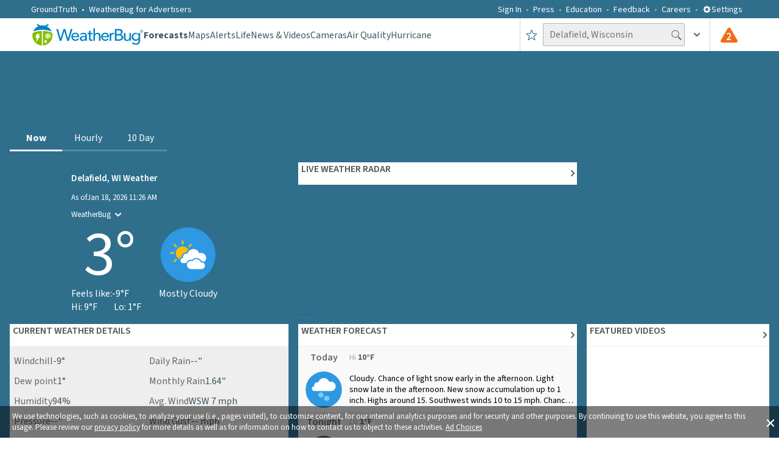

--- FILE ---
content_type: text/html; charset=utf-8
request_url: https://www.weatherbug.com/weather-forecast/now/delafield-wi-53018
body_size: 69009
content:
<!DOCTYPE html><html lang="en-US"><head><meta charSet="utf-8"/><meta name="viewport" content="width=device-width, initial-scale=1, minimum-scale=1, maximum-scale=5"/><link rel="preload" as="image" imageSrcSet="/_next/image?url=https%3A%2F%2Flegacyicons-con.cdn.weatherbug.net%2Fresources%2Fv1%2Fresource%2FIconByCodeV1%3Ficonset%3Dforecast%26iconSize%3Dsvglarge%26iconCode%3D24%26token%3D99999999-9999-9999-9999-999999999999&amp;w=96&amp;q=75 1x, /_next/image?url=https%3A%2F%2Flegacyicons-con.cdn.weatherbug.net%2Fresources%2Fv1%2Fresource%2FIconByCodeV1%3Ficonset%3Dforecast%26iconSize%3Dsvglarge%26iconCode%3D24%26token%3D99999999-9999-9999-9999-999999999999&amp;w=256&amp;q=75 2x" fetchPriority="high"/><link rel="preload" as="image" imageSrcSet="/_next/image?url=https%3A%2F%2Flegacyicons-con.cdn.weatherbug.net%2Fresources%2Fv1%2Fresource%2FIconByCodeV1%3Ficonset%3Dforecast%26iconSize%3Dsvglarge%26iconCode%3D54%26token%3D99999999-9999-9999-9999-999999999999&amp;w=16&amp;q=75 16w, /_next/image?url=https%3A%2F%2Flegacyicons-con.cdn.weatherbug.net%2Fresources%2Fv1%2Fresource%2FIconByCodeV1%3Ficonset%3Dforecast%26iconSize%3Dsvglarge%26iconCode%3D54%26token%3D99999999-9999-9999-9999-999999999999&amp;w=32&amp;q=75 32w, /_next/image?url=https%3A%2F%2Flegacyicons-con.cdn.weatherbug.net%2Fresources%2Fv1%2Fresource%2FIconByCodeV1%3Ficonset%3Dforecast%26iconSize%3Dsvglarge%26iconCode%3D54%26token%3D99999999-9999-9999-9999-999999999999&amp;w=48&amp;q=75 48w, /_next/image?url=https%3A%2F%2Flegacyicons-con.cdn.weatherbug.net%2Fresources%2Fv1%2Fresource%2FIconByCodeV1%3Ficonset%3Dforecast%26iconSize%3Dsvglarge%26iconCode%3D54%26token%3D99999999-9999-9999-9999-999999999999&amp;w=64&amp;q=75 64w, /_next/image?url=https%3A%2F%2Flegacyicons-con.cdn.weatherbug.net%2Fresources%2Fv1%2Fresource%2FIconByCodeV1%3Ficonset%3Dforecast%26iconSize%3Dsvglarge%26iconCode%3D54%26token%3D99999999-9999-9999-9999-999999999999&amp;w=96&amp;q=75 96w, /_next/image?url=https%3A%2F%2Flegacyicons-con.cdn.weatherbug.net%2Fresources%2Fv1%2Fresource%2FIconByCodeV1%3Ficonset%3Dforecast%26iconSize%3Dsvglarge%26iconCode%3D54%26token%3D99999999-9999-9999-9999-999999999999&amp;w=128&amp;q=75 128w, /_next/image?url=https%3A%2F%2Flegacyicons-con.cdn.weatherbug.net%2Fresources%2Fv1%2Fresource%2FIconByCodeV1%3Ficonset%3Dforecast%26iconSize%3Dsvglarge%26iconCode%3D54%26token%3D99999999-9999-9999-9999-999999999999&amp;w=256&amp;q=75 256w, /_next/image?url=https%3A%2F%2Flegacyicons-con.cdn.weatherbug.net%2Fresources%2Fv1%2Fresource%2FIconByCodeV1%3Ficonset%3Dforecast%26iconSize%3Dsvglarge%26iconCode%3D54%26token%3D99999999-9999-9999-9999-999999999999&amp;w=384&amp;q=75 384w, /_next/image?url=https%3A%2F%2Flegacyicons-con.cdn.weatherbug.net%2Fresources%2Fv1%2Fresource%2FIconByCodeV1%3Ficonset%3Dforecast%26iconSize%3Dsvglarge%26iconCode%3D54%26token%3D99999999-9999-9999-9999-999999999999&amp;w=640&amp;q=75 640w, /_next/image?url=https%3A%2F%2Flegacyicons-con.cdn.weatherbug.net%2Fresources%2Fv1%2Fresource%2FIconByCodeV1%3Ficonset%3Dforecast%26iconSize%3Dsvglarge%26iconCode%3D54%26token%3D99999999-9999-9999-9999-999999999999&amp;w=750&amp;q=75 750w, /_next/image?url=https%3A%2F%2Flegacyicons-con.cdn.weatherbug.net%2Fresources%2Fv1%2Fresource%2FIconByCodeV1%3Ficonset%3Dforecast%26iconSize%3Dsvglarge%26iconCode%3D54%26token%3D99999999-9999-9999-9999-999999999999&amp;w=828&amp;q=75 828w, /_next/image?url=https%3A%2F%2Flegacyicons-con.cdn.weatherbug.net%2Fresources%2Fv1%2Fresource%2FIconByCodeV1%3Ficonset%3Dforecast%26iconSize%3Dsvglarge%26iconCode%3D54%26token%3D99999999-9999-9999-9999-999999999999&amp;w=1080&amp;q=75 1080w, /_next/image?url=https%3A%2F%2Flegacyicons-con.cdn.weatherbug.net%2Fresources%2Fv1%2Fresource%2FIconByCodeV1%3Ficonset%3Dforecast%26iconSize%3Dsvglarge%26iconCode%3D54%26token%3D99999999-9999-9999-9999-999999999999&amp;w=1200&amp;q=75 1200w, /_next/image?url=https%3A%2F%2Flegacyicons-con.cdn.weatherbug.net%2Fresources%2Fv1%2Fresource%2FIconByCodeV1%3Ficonset%3Dforecast%26iconSize%3Dsvglarge%26iconCode%3D54%26token%3D99999999-9999-9999-9999-999999999999&amp;w=1920&amp;q=75 1920w, /_next/image?url=https%3A%2F%2Flegacyicons-con.cdn.weatherbug.net%2Fresources%2Fv1%2Fresource%2FIconByCodeV1%3Ficonset%3Dforecast%26iconSize%3Dsvglarge%26iconCode%3D54%26token%3D99999999-9999-9999-9999-999999999999&amp;w=2048&amp;q=75 2048w, /_next/image?url=https%3A%2F%2Flegacyicons-con.cdn.weatherbug.net%2Fresources%2Fv1%2Fresource%2FIconByCodeV1%3Ficonset%3Dforecast%26iconSize%3Dsvglarge%26iconCode%3D54%26token%3D99999999-9999-9999-9999-999999999999&amp;w=3840&amp;q=75 3840w" imageSizes="(max-width: 720px) 70px, 90px" fetchPriority="high"/><link rel="preload" as="image" imageSrcSet="/_next/image?url=https%3A%2F%2Flegacyicons-con.cdn.weatherbug.net%2Fresources%2Fv1%2Fresource%2FIconByCodeV1%3Ficonset%3Dforecast%26iconSize%3Dsvglarge%26iconCode%3D12%26token%3D99999999-9999-9999-9999-999999999999&amp;w=16&amp;q=75 16w, /_next/image?url=https%3A%2F%2Flegacyicons-con.cdn.weatherbug.net%2Fresources%2Fv1%2Fresource%2FIconByCodeV1%3Ficonset%3Dforecast%26iconSize%3Dsvglarge%26iconCode%3D12%26token%3D99999999-9999-9999-9999-999999999999&amp;w=32&amp;q=75 32w, /_next/image?url=https%3A%2F%2Flegacyicons-con.cdn.weatherbug.net%2Fresources%2Fv1%2Fresource%2FIconByCodeV1%3Ficonset%3Dforecast%26iconSize%3Dsvglarge%26iconCode%3D12%26token%3D99999999-9999-9999-9999-999999999999&amp;w=48&amp;q=75 48w, /_next/image?url=https%3A%2F%2Flegacyicons-con.cdn.weatherbug.net%2Fresources%2Fv1%2Fresource%2FIconByCodeV1%3Ficonset%3Dforecast%26iconSize%3Dsvglarge%26iconCode%3D12%26token%3D99999999-9999-9999-9999-999999999999&amp;w=64&amp;q=75 64w, /_next/image?url=https%3A%2F%2Flegacyicons-con.cdn.weatherbug.net%2Fresources%2Fv1%2Fresource%2FIconByCodeV1%3Ficonset%3Dforecast%26iconSize%3Dsvglarge%26iconCode%3D12%26token%3D99999999-9999-9999-9999-999999999999&amp;w=96&amp;q=75 96w, /_next/image?url=https%3A%2F%2Flegacyicons-con.cdn.weatherbug.net%2Fresources%2Fv1%2Fresource%2FIconByCodeV1%3Ficonset%3Dforecast%26iconSize%3Dsvglarge%26iconCode%3D12%26token%3D99999999-9999-9999-9999-999999999999&amp;w=128&amp;q=75 128w, /_next/image?url=https%3A%2F%2Flegacyicons-con.cdn.weatherbug.net%2Fresources%2Fv1%2Fresource%2FIconByCodeV1%3Ficonset%3Dforecast%26iconSize%3Dsvglarge%26iconCode%3D12%26token%3D99999999-9999-9999-9999-999999999999&amp;w=256&amp;q=75 256w, /_next/image?url=https%3A%2F%2Flegacyicons-con.cdn.weatherbug.net%2Fresources%2Fv1%2Fresource%2FIconByCodeV1%3Ficonset%3Dforecast%26iconSize%3Dsvglarge%26iconCode%3D12%26token%3D99999999-9999-9999-9999-999999999999&amp;w=384&amp;q=75 384w, /_next/image?url=https%3A%2F%2Flegacyicons-con.cdn.weatherbug.net%2Fresources%2Fv1%2Fresource%2FIconByCodeV1%3Ficonset%3Dforecast%26iconSize%3Dsvglarge%26iconCode%3D12%26token%3D99999999-9999-9999-9999-999999999999&amp;w=640&amp;q=75 640w, /_next/image?url=https%3A%2F%2Flegacyicons-con.cdn.weatherbug.net%2Fresources%2Fv1%2Fresource%2FIconByCodeV1%3Ficonset%3Dforecast%26iconSize%3Dsvglarge%26iconCode%3D12%26token%3D99999999-9999-9999-9999-999999999999&amp;w=750&amp;q=75 750w, /_next/image?url=https%3A%2F%2Flegacyicons-con.cdn.weatherbug.net%2Fresources%2Fv1%2Fresource%2FIconByCodeV1%3Ficonset%3Dforecast%26iconSize%3Dsvglarge%26iconCode%3D12%26token%3D99999999-9999-9999-9999-999999999999&amp;w=828&amp;q=75 828w, /_next/image?url=https%3A%2F%2Flegacyicons-con.cdn.weatherbug.net%2Fresources%2Fv1%2Fresource%2FIconByCodeV1%3Ficonset%3Dforecast%26iconSize%3Dsvglarge%26iconCode%3D12%26token%3D99999999-9999-9999-9999-999999999999&amp;w=1080&amp;q=75 1080w, /_next/image?url=https%3A%2F%2Flegacyicons-con.cdn.weatherbug.net%2Fresources%2Fv1%2Fresource%2FIconByCodeV1%3Ficonset%3Dforecast%26iconSize%3Dsvglarge%26iconCode%3D12%26token%3D99999999-9999-9999-9999-999999999999&amp;w=1200&amp;q=75 1200w, /_next/image?url=https%3A%2F%2Flegacyicons-con.cdn.weatherbug.net%2Fresources%2Fv1%2Fresource%2FIconByCodeV1%3Ficonset%3Dforecast%26iconSize%3Dsvglarge%26iconCode%3D12%26token%3D99999999-9999-9999-9999-999999999999&amp;w=1920&amp;q=75 1920w, /_next/image?url=https%3A%2F%2Flegacyicons-con.cdn.weatherbug.net%2Fresources%2Fv1%2Fresource%2FIconByCodeV1%3Ficonset%3Dforecast%26iconSize%3Dsvglarge%26iconCode%3D12%26token%3D99999999-9999-9999-9999-999999999999&amp;w=2048&amp;q=75 2048w, /_next/image?url=https%3A%2F%2Flegacyicons-con.cdn.weatherbug.net%2Fresources%2Fv1%2Fresource%2FIconByCodeV1%3Ficonset%3Dforecast%26iconSize%3Dsvglarge%26iconCode%3D12%26token%3D99999999-9999-9999-9999-999999999999&amp;w=3840&amp;q=75 3840w" imageSizes="(max-width: 720px) 70px, 90px" fetchPriority="high"/><link rel="stylesheet" href="/_next/static/css/3c33fc16fdbda07b.css" data-precedence="next"/><link rel="stylesheet" href="/_next/static/css/db06288d1fa745cc.css" data-precedence="next"/><link rel="stylesheet" href="/_next/static/css/e98499a4bcf664d5.css" data-precedence="next"/><link rel="preload" as="script" fetchPriority="low" href="/_next/static/chunks/webpack-d1fe13b96648f189.js"/><script src="/_next/static/chunks/fd9d1056-ac4ff94aeaaf5fde.js" async=""></script><script src="/_next/static/chunks/7023-8b4e948f2258fd1d.js" async=""></script><script src="/_next/static/chunks/main-app-ce7baa2ed92aea95.js" async=""></script><script src="/_next/static/chunks/ea713405-e11bae8b44d699c4.js" async=""></script><script src="/_next/static/chunks/9183-3ec47498be4b8448.js" async=""></script><script src="/_next/static/chunks/1490-9462aad5d5303054.js" async=""></script><script src="/_next/static/chunks/7138-70a6b760a4595ea4.js" async=""></script><script src="/_next/static/chunks/4520-70577ddda41351c3.js" async=""></script><script src="/_next/static/chunks/6648-e954daef0851399e.js" async=""></script><script src="/_next/static/chunks/55-8645adcefed0565a.js" async=""></script><script src="/_next/static/chunks/7630-59b25aeff24133bf.js" async=""></script><script src="/_next/static/chunks/8206-9d9a2128902d3993.js" async=""></script><script src="/_next/static/chunks/1862-a56bb11916fad3a8.js" async=""></script><script src="/_next/static/chunks/1743-70210e6acf1d8250.js" async=""></script><script src="/_next/static/chunks/1532-1c4171cd83ecc66b.js" async=""></script><script src="/_next/static/chunks/9755-2286b1eb91ac6277.js" async=""></script><script src="/_next/static/chunks/9605-ab8635785ced62c4.js" async=""></script><script src="/_next/static/chunks/6860-7f63b3b81f8a5826.js" async=""></script><script src="/_next/static/chunks/4596-838bafa0f5493817.js" async=""></script><script src="/_next/static/chunks/8536-11ed3b931e11a11b.js" async=""></script><script src="/_next/static/chunks/app/global-error-7d21eadf209d24d3.js" async=""></script><script src="/_next/static/chunks/9647-8054a5c89f2c18c1.js" async=""></script><script src="/_next/static/chunks/app/weather-forecast/layout-c86cdf1dd463420b.js" async=""></script><script src="/_next/static/chunks/app/weather-forecast/error-d7f81caee807cdab.js" async=""></script><script src="/_next/static/chunks/app/layout-19bede045a5ad665.js" async=""></script><script src="/_next/static/chunks/c36f3faa-cc7271c643305a21.js" async=""></script><script src="/_next/static/chunks/1214-f23b368af8e180dc.js" async=""></script><script src="/_next/static/chunks/3595-e73194af11961db2.js" async=""></script><script src="/_next/static/chunks/app/weather-forecast/now/%5Bslug%5D/page-dba9541a2fddf848.js" async=""></script><meta name="theme-color" content="#95B55B"/><title>Delafield, WI Weather Today &amp; Tomorrow - Local Forecast &amp; Live Weather Radar | WeatherBug</title><meta name="description" content="Want to know the weather right now in Delafield, WI? Check your local forecast, weather tonight &amp; tomorrow, air quality report, pollen, lightning map to help plan your day"/><meta name="application-name" content="WeatherBug"/><link rel="manifest" href="/wb_manifest.json" crossorigin="use-credentials"/><meta name="keywords" content="Current Weather, Weather tomorrow, weather today, weather tonight, tomorrow forecast, wweather right now"/><meta name="msapplication-TileColor" content="#ffffff"/><meta name="msapplication-TileImage" content="/images/mstile-144x144.png?v2"/><meta name="rating" content="General"/><meta name="X-UA-Compatible" content="IE=edge"/><meta name="google-play-app" content="com.aws.android"/><meta name="fb:app_id" content="117417386738"/><meta name="fb:pages" content="117417386738"/><link rel="canonical" href="https://www.weatherbug.com/weather-forecast/now/delafield-wi-53018"/><meta name="apple-itunes-app" content="app-id=281940292"/><meta property="og:title" content="Delafield, WI Weather Today &amp; Tomorrow - Local Forecast &amp; Live Weather Radar | WeatherBug"/><meta property="og:description" content="Want to know the weather right now in Delafield, WI? Check your local forecast, weather tonight &amp; tomorrow, air quality report, pollen, lightning map to help plan your day"/><meta name="twitter:card" content="summary_large_image"/><meta name="twitter:site" content="@weatherbug"/><meta name="twitter:creator" content="@weatherbug"/><meta name="twitter:title" content="Delafield, WI Weather Today &amp; Tomorrow - Local Forecast &amp; Live Weather Radar | WeatherBug"/><meta name="twitter:description" content="Want to know the weather right now in Delafield, WI? Check your local forecast, weather tonight &amp; tomorrow, air quality report, pollen, lightning map to help plan your day"/><link rel="shortcut icon" href="/favicon.ico" type="image/x-icon"/><link rel="shortcut icon" href="/images/favicon-32x32.png" sizes="32x32" type="image/png"/><link rel="icon" href="/favicon.ico"/><link rel="icon" href="/images/favicon-16x16.png" sizes="16x16" type="image/png"/><link rel="icon" href="/images/favicon-32x32.png" sizes="32x32" type="image/png"/><link rel="icon" href="/images/favicon-96x96.png" sizes="96x96" type="image/png"/><link rel="icon" href="/images/favicon-160x160.png" sizes="160x160" type="image/png"/><link rel="icon" href="/images/favicon-196x196.png" sizes="196x196" type="image/png"/><link rel="apple-touch-icon" href="/images/apple-touch-icon-57x57.png" sizes="57x57" type="image/png"/><link rel="apple-touch-icon" href="/images/apple-touch-icon-60x60.png" sizes="60x60" type="image/png"/><link rel="apple-touch-icon" href="/images/apple-touch-icon-72x72.png" sizes="72x72" type="image/png"/><link rel="apple-touch-icon" href="/images/apple-touch-icon-76x76.png" sizes="76x76" type="image/png"/><link rel="apple-touch-icon" href="/images/apple-touch-icon-114x114.png" sizes="114x114" type="image/png"/><link rel="apple-touch-icon" href="/images/apple-touch-icon-120x120.png" sizes="120x120" type="image/png"/><link rel="apple-touch-icon" href="/images/apple-touch-icon-152x152.png" sizes="152x152" type="image/png"/><meta name="next-size-adjust"/><script src="/_next/static/chunks/polyfills-78c92fac7aa8fdd8.js" noModule=""></script><style data-styled="" data-styled-version="6.1.13">.dHJaYo{display:flex;width:100vw;}/*!sc*/
@media (min-width: 1031px){.dHJaYo{display:none;}}/*!sc*/
data-styled.g11[id="sc-6a251982-0"]{content:"dHJaYo,"}/*!sc*/
.hFyLjx{margin-top:0;position:relative;margin:20px 0 34px 0;line-height:1.25;font-weight:400;color:#435560;}/*!sc*/
@media (min-width: 1031px){.hFyLjx{font-size:34px;}}/*!sc*/
@media (min-width: 721px) and (max-width: 1030px){.hFyLjx{margin:20px 0 40px 0;font-size:28px;}}/*!sc*/
@media (max-width: 720px){.hFyLjx{font-size:23px;}}/*!sc*/
data-styled.g12[id="sc-f50baa4c-0"]{content:"hFyLjx,"}/*!sc*/
.ivxwsD{display:flex;flex-direction:column;justify-content:center;align-items:center;width:100%;height:auto;}/*!sc*/
data-styled.g13[id="sc-cdc49d20-0"]{content:"ivxwsD,"}/*!sc*/
.jUkLkk{display:flex;flex-direction:row;justify-content:flex-end;align-items:center;padding:5px;width:100%;}/*!sc*/
@media (min-width: 721px) and (max-width: 1030px){.jUkLkk{padding:12px;}}/*!sc*/
@media (max-width: 720px){.jUkLkk{justify-content:center;}}/*!sc*/
.IuGWn{display:flex;flex-direction:row;justify-content:flex-start;align-items:center;padding:5px;width:100%;}/*!sc*/
@media (min-width: 721px) and (max-width: 1030px){.IuGWn{padding:12px;}}/*!sc*/
@media (max-width: 720px){.IuGWn{justify-content:center;}}/*!sc*/
data-styled.g14[id="sc-cd2f4296-0"]{content:"jUkLkk,IuGWn,"}/*!sc*/
.cnUboj{display:flex;flex-direction:row;justify-content:flex-end;}/*!sc*/
@media (max-width: 720px){.cnUboj{justify-content:center;}}/*!sc*/
.pnvFc{display:flex;flex-direction:row;justify-content:flex-start;}/*!sc*/
@media (max-width: 720px){.pnvFc{justify-content:center;}}/*!sc*/
data-styled.g15[id="sc-cd2f4296-1"]{content:"cnUboj,pnvFc,"}/*!sc*/
.bxOxbW{display:flex;height:50px;position:relative;width:100%;justify-content:center;}/*!sc*/
@media (max-width: 720px){.bxOxbW{justify-content:center;align-items:center;}}/*!sc*/
data-styled.g16[id="sc-cd2f4296-2"]{content:"bxOxbW,"}/*!sc*/
.fxOTJt{display:grid;grid-template-columns:1fr 1fr;position:relative;font-size:0;align-items:center;width:100%;justify-content:center;}/*!sc*/
@media (max-width: 720px){.fxOTJt{grid-template-columns:1fr;align-items:center;}}/*!sc*/
data-styled.g17[id="sc-62e64088-0"]{content:"fxOTJt,"}/*!sc*/
.jgKxsJ{color:#ffffff80;text-decoration:none;cursor:pointer;}/*!sc*/
data-styled.g21[id="sc-903f478f-0"]{content:"jgKxsJ,"}/*!sc*/
.dLLqZT{color:#ffffff80;}/*!sc*/
data-styled.g22[id="sc-ca362d75-0"]{content:"dLLqZT,"}/*!sc*/
.kGREKR{font-size:16px;font-weight:400;line-height:1.25;color:#ffffff80;}/*!sc*/
data-styled.g24[id="sc-bc528c8d-0"]{content:"kGREKR,"}/*!sc*/
.ebPWKk{color:#ffffff80;text-decoration:none;cursor:pointer;}/*!sc*/
data-styled.g25[id="sc-bc528c8d-1"]{content:"ebPWKk,"}/*!sc*/
.jVurcD{color:#ffffff80;text-decoration:none;font-family:'__Source_Sans_3_dee724','__Source_Sans_3_Fallback_dee724',sans-serif;font-size:16px;}/*!sc*/
data-styled.g26[id="sc-3c6ac3b3-0"]{content:"jVurcD,"}/*!sc*/
.fxYdXz{display:flex;flex-direction:row;line-height:1.5;justify-content:flex-start;align-items:center;}/*!sc*/
.lcIaCo{display:flex;justify-content:flex-start;align-items:center;}/*!sc*/
data-styled.g27[id="sc-fe0fb91-0"]{content:"fxYdXz,lcIaCo,"}/*!sc*/
.eEIogU{display:none;}/*!sc*/
@media (min-width: 1031px){.eEIogU{display:flex;flex-direction:row;width:90%;height:auto;margin-top:23px;padding:0;justify-content:space-between;list-style-type:none;text-align:center;column-count:6;}}/*!sc*/
data-styled.g28[id="sc-630ed969-0"]{content:"eEIogU,"}/*!sc*/
.dxIMNc{display:none;}/*!sc*/
@media (min-width: 1031px){.dxIMNc{display:block;width:100%;height:auto;margin:0;padding:0;list-style-type:none;text-align:left;column-count:5;}}/*!sc*/
data-styled.g29[id="sc-72fe3681-0"]{content:"dxIMNc,"}/*!sc*/
.jOibbF{display:none;}/*!sc*/
@media (min-width: 1031px){.jOibbF{display:flex;flex-direction:column;width:100%;font-size:16px;font-weight:400;line-height:1.25;margin:25px auto;max-width:780px;}}/*!sc*/
data-styled.g30[id="sc-dff1331c-0"]{content:"jOibbF,"}/*!sc*/
.gjeLui{display:flex;flex-direction:column;-moz-box-pack:justify;justify-content:space-between;padding:36px 0;font-size:0px;width:100%;text-align:center;}/*!sc*/
@media (min-width: 721px) and (max-width: 1030px){.gjeLui{padding:48px 0;}}/*!sc*/
@media (max-width: 720px){.gjeLui{padding:16px 0 36px 0;margin-bottom:33px;}}/*!sc*/
data-styled.g31[id="sc-efeb1c17-0"]{content:"gjeLui,"}/*!sc*/
.BFAai{display:flex;width:100%;position:relative;justify-content:center;background-color:#2f6f8c;}/*!sc*/
data-styled.g32[id="sc-c1dc364a-0"]{content:"BFAai,"}/*!sc*/
.cfYtva{display:flex;flex-direction:column;width:100%;padding:0 10px;margin-left:auto;margin-right:auto;margin-bottom:9px;}/*!sc*/
@media (min-width: 1031px){.cfYtva{max-width:calc(8% + 1218px);padding:0 4%;}}/*!sc*/
@media (min-width: 721px) and (max-width: 1030px){.cfYtva{padding:0 15px;}}/*!sc*/
data-styled.g33[id="sc-c1dc364a-1"]{content:"cfYtva,"}/*!sc*/
.ctqRjc{display:flex;align-items:center;justify-content:center;background-color:#ffffff;border-radius:50%;width:60px;height:60px;}/*!sc*/
.fuDObL{display:flex;align-items:center;justify-content:center;background-color:#2f6f8c;border-radius:50%;width:60px;height:60px;}/*!sc*/
data-styled.g34[id="sc-11ddd303-0"]{content:"ctqRjc,fuDObL,"}/*!sc*/
.hWzzI{display:flex;text-decoration:none;width:auto;height:auto;}/*!sc*/
data-styled.g35[id="sc-b07db38b-0"]{content:"hWzzI,"}/*!sc*/
.oLUGh{display:flex;padding:36px 0px;width:100%;}/*!sc*/
@media (min-width: 721px) and (max-width: 1030px){.oLUGh{padding:48px 0;}}/*!sc*/
data-styled.g36[id="sc-1b7ff746-0"]{content:"oLUGh,"}/*!sc*/
.fIgCEJ{display:flex;flex-direction:column;width:100%;font-size:0px;white-space:nowrap;align-items:center;justify-content:space-between;}/*!sc*/
data-styled.g37[id="sc-1b7ff746-1"]{content:"fIgCEJ,"}/*!sc*/
.beFVon{margin-top:0;display:flex;flex-direction:column;justify-content:center;align-items:center;width:100%;margin-bottom:24px;font-size:22px;font-weight:400;color:#ffffff;}/*!sc*/
@media (min-width: 721px) and (max-width: 1030px){.beFVon{margin-bottom:0;}}/*!sc*/
data-styled.g38[id="sc-1b7ff746-2"]{content:"beFVon,"}/*!sc*/
.jQZznQ{display:flex;flex-direction:row;width:500px;justify-content:space-between;align-items:center;text-align:center;margin-top:9px;padding-left:0px;}/*!sc*/
@media (max-width: 720px){.jQZznQ{width:320px;justify-content:space-around;}}/*!sc*/
data-styled.g39[id="sc-1b7ff746-3"]{content:"jQZznQ,"}/*!sc*/
.dgIYsA{display:flex;width:100%;border-bottom:1px solid #0b2e4d;position:relative;background-color:#2f6f8c;}/*!sc*/
data-styled.g40[id="sc-65555518-0"]{content:"dgIYsA,"}/*!sc*/
.dlsGAZ{display:flex;width:100%;margin:0 auto 9px;}/*!sc*/
@media (min-width: 1031px){.dlsGAZ{max-width:calc(8% + 1218px);padding:0 4%;}}/*!sc*/
@media (min-width: 721px) and (max-width: 1030px){.dlsGAZ{padding:0 15px;}}/*!sc*/
data-styled.g41[id="sc-65555518-1"]{content:"dlsGAZ,"}/*!sc*/
.gPbOFK{list-style-type:none;display:flex;align-items:center;}/*!sc*/
.gPbOFK a{display:flex;color:#435560;text-decoration:none;cursor:pointer;font-family:'__Source_Sans_3_dee724','__Source_Sans_3_Fallback_dee724',sans-serif;font-weight:400;font-size:14px;align-items:center;color:#ffffff;font-weight:400;}/*!sc*/
.fnKFII{list-style-type:none;display:flex;align-items:center;}/*!sc*/
.fnKFII a{display:flex;color:#435560;text-decoration:none;cursor:pointer;font-family:'__Source_Sans_3_dee724','__Source_Sans_3_Fallback_dee724',sans-serif;font-weight:400;font-size:14px;align-items:center;font-size:16px;font-weight:400;}/*!sc*/
data-styled.g51[id="sc-71965a0-0"]{content:"gPbOFK,fnKFII,"}/*!sc*/
.fhNpGF{display:flex;align-items:center;}/*!sc*/
.fhNpGF a{display:flex;color:#435560;text-decoration:none;cursor:pointer;font-family:'__Source_Sans_3_dee724','__Source_Sans_3_Fallback_dee724',sans-serif;font-weight:400;font-size:14px;align-items:center;color:#ffffff;margin-left:25px;font-weight:400;}/*!sc*/
.fhNpGF a:after{content:' • ';color:#ffffff;margin:0 7px;}/*!sc*/
@media (min-width: 1031px){.fhNpGF a{margin-left:0px;}}/*!sc*/
.eJaIOW{display:flex;align-items:center;}/*!sc*/
.eJaIOW a{display:flex;color:#435560;text-decoration:none;cursor:pointer;font-family:'__Source_Sans_3_dee724','__Source_Sans_3_Fallback_dee724',sans-serif;font-weight:400;font-size:14px;align-items:center;color:#ffffff;font-weight:400;}/*!sc*/
data-styled.g52[id="sc-71965a0-1"]{content:"fhNpGF,eJaIOW,"}/*!sc*/
.gkOQaj{list-style-type:none;justify-content:center;display:flex;display:flex;color:#435560;text-decoration:none;cursor:pointer;font-family:'__Source_Sans_3_dee724','__Source_Sans_3_Fallback_dee724',sans-serif;font-weight:400;font-size:14px;align-items:center;color:#ffffff;height:100%;font-weight:400;}/*!sc*/
data-styled.g53[id="sc-ffe46bd5-0"]{content:"gkOQaj,"}/*!sc*/
.dGZsCk{display:flex;display:flex;color:#435560;text-decoration:none;cursor:pointer;font-family:'__Source_Sans_3_dee724','__Source_Sans_3_Fallback_dee724',sans-serif;font-weight:400;font-size:14px;align-items:center;font-size:28px;color:#ffffff;text-transform:uppercase;height:100%;font-weight:400;}/*!sc*/
data-styled.g54[id="sc-ffe46bd5-1"]{content:"dGZsCk,"}/*!sc*/
.knXumY{color:#ffffff;cursor:pointer;font-weight:400;font-size:14px;}/*!sc*/
@media (max-width: 720px){.knXumY{font-size:28px;font-weight:600;text-transform:uppercase;}}/*!sc*/
data-styled.g55[id="sc-8a1a0130-0"]{content:"knXumY,"}/*!sc*/
.fvwjyW{transition:all 0.25s ease-out;transform:rotate(0deg);}/*!sc*/
.lISPr{transition:all 0.25s ease-out;transform:rotate(270deg);}/*!sc*/
data-styled.g58[id="sc-726368c2-0"]{content:"fvwjyW,lISPr,"}/*!sc*/
.jhdaoM{display:inline-block;position:relative;}/*!sc*/
data-styled.g62[id="sc-f74b0047-0"]{content:"jhdaoM,"}/*!sc*/
.kVNPlG{padding-left:10px;height:100%;display:flex;align-items:center;padding-right:10px;cursor:pointer;}/*!sc*/
.kVNPlG:hover{background-color:rgba(47, 111, 140, 0.05);}/*!sc*/
@media (max-width: 720px){.kVNPlG{padding-right:0;padding-left:0;width:100%;justify-content:center;}}/*!sc*/
data-styled.g77[id="sc-20483a80-0"]{content:"kVNPlG,"}/*!sc*/
.gFpngz{display:flex;position:relative;padding-left:16px;padding-right:16px;}/*!sc*/
@media (max-width: 720px){.gFpngz{padding-left:4px;padding-right:4px;}}/*!sc*/
data-styled.g80[id="sc-7900d1f0-0"]{content:"gFpngz,"}/*!sc*/
.iPDjJK{position:absolute;margin-top:7px;left:42.5%;display:inline-block;color:#ffffff;font-weight:600;font-size:17px;}/*!sc*/
@media (max-width: 720px){.iPDjJK{left:39%;margin-top:6.5px;}}/*!sc*/
data-styled.g81[id="sc-7900d1f0-1"]{content:"iPDjJK,"}/*!sc*/
.bRMIMp{font-size:16px;font-weight:400;padding:4px 25px 5px 10px;height:38px;color:#435560;background-color:#eeeeee;border:1px solid #b0b7bc;border-radius:2px;outline:none;}/*!sc*/
.bRMIMp ::placeholder{color:rgba(67,85,96,0.5);}/*!sc*/
@media (max-width: 720px){.bRMIMp{width:100%;}}/*!sc*/
data-styled.g91[id="sc-e3f682fa-0"]{content:"bRMIMp,"}/*!sc*/
.kdIpfF{display:flex;gap:16px;margin:0;color:#666666;padding-left:0px;padding-top:1px;list-style:none;white-space:nowrap;}/*!sc*/
data-styled.g102[id="sc-b11cea73-0"]{content:"kdIpfF,"}/*!sc*/
@media(max-width: 1136px){.gsMeEL{display:none;}}/*!sc*/
data-styled.g103[id="sc-b11cea73-1"]{content:"gsMeEL,"}/*!sc*/
html,body{height:auto;}/*!sc*/
html{box-sizing:border-box;font-family:'__Source_Sans_3_dee724','__Source_Sans_3_Fallback_dee724',sans-serif;font-size:100%;-ms-text-size-adjust:100%;-webkit-text-size-adjust:100%;}/*!sc*/
body{position:relative;color:#ffffff;padding:0;margin:0;}/*!sc*/
button,input,select,textarea{color:inherit;font:inherit;margin:0;}/*!sc*/
*,*:before,*:after{box-sizing:inherit;}/*!sc*/
input{line-height:normal;}/*!sc*/
input[type=search]{-webkit-appearance:textfield;box-sizing:content-box;}/*!sc*/
h1{font-size:2em;margin:0.67em 0;}/*!sc*/
small{font-size:80%;}/*!sc*/
data-styled.g111[id="sc-global-depKfX1"]{content:"sc-global-depKfX1,"}/*!sc*/
.ePfXZp{display:flex;width:100%;background-color:#ffffff;}/*!sc*/
data-styled.g115[id="sc-25a9e5bd-0"]{content:"ePfXZp,"}/*!sc*/
.iyRPFC{display:flex;flex-direction:column;width:100%;margin:0 auto 9px;padding:0 10px;}/*!sc*/
@media (min-width: 1031px){.iyRPFC{max-width:calc(8% + 1218px);padding:0 4%;}}/*!sc*/
@media (min-width: 721px) and (max-width: 1030px){.iyRPFC{padding:0 15px;}}/*!sc*/
data-styled.g116[id="sc-25a9e5bd-1"]{content:"iyRPFC,"}/*!sc*/
.zEZzd{display:flex;flex-direction:column;padding-top:60px;position:relative;text-align:center;}/*!sc*/
@media (max-width: 720px){.zEZzd{padding:44px 10px 0px;}}/*!sc*/
data-styled.g117[id="sc-25a9e5bd-2"]{content:"zEZzd,"}/*!sc*/
.gxpKqh{display:flex;flex-direction:column;width:100%;position:relative;}/*!sc*/
data-styled.g118[id="sc-ff19746a-0"]{content:"gxpKqh,"}/*!sc*/
.kHCCxo{font-family:'__Source_Sans_3_dee724','__Source_Sans_3_Fallback_dee724',sans-serif;display:flex;align-items:center;color:#ffffff;background:none;border:none;padding:0;cursor:pointer;}/*!sc*/
data-styled.g123[id="sc-db2b8c9-0"]{content:"kHCCxo,"}/*!sc*/
.fJtgeD{display:flex;align-items:center;justify-content:center;font-family:'__Source_Sans_3_dee724','__Source_Sans_3_Fallback_dee724',sans-serif;font-weight:400;font-size:14px;}/*!sc*/
data-styled.g124[id="sc-db2b8c9-1"]{content:"fJtgeD,"}/*!sc*/
.fChgbA{display:flex;align-items:center;}/*!sc*/
@media(max-width: 1136px){.fChgbA{display:none;}}/*!sc*/
data-styled.g132[id="sc-63ce7bfb-0"]{content:"fChgbA,"}/*!sc*/
.dKaRnB{display:none;}/*!sc*/
@media(max-width: 1136px){.dKaRnB{display:flex;align-items:center;justify-content:center;height:100%;}}/*!sc*/
data-styled.g133[id="sc-63ce7bfb-1"]{content:"dKaRnB,"}/*!sc*/
.bQuwpW{display:flex;margin-top:4px;}/*!sc*/
@media (max-width: 720px){.bQuwpW{display:none;margin-top:0;}}/*!sc*/
data-styled.g134[id="sc-63ce7bfb-2"]{content:"bQuwpW,"}/*!sc*/
.hOlhEL{display:flex;cursor:pointer;}/*!sc*/
data-styled.g135[id="sc-63ce7bfb-3"]{content:"hOlhEL,"}/*!sc*/
.elWmFJ{display:flex;align-items:center;position:relative;}/*!sc*/
@media (max-width: 720px){.elWmFJ{width:100%;}}/*!sc*/
data-styled.g146[id="sc-d7cec014-0"]{content:"elWmFJ,"}/*!sc*/
.laxCJr{display:flex;align-items:center;}/*!sc*/
@media (max-width: 720px){.laxCJr{width:100%;}}/*!sc*/
data-styled.g148[id="sc-d7cec014-2"]{content:"laxCJr,"}/*!sc*/
.jXiVLc{margin-left:-22px;transform:rotate(270deg);cursor:pointer;display:flex;}/*!sc*/
data-styled.g149[id="sc-d7cec014-3"]{content:"jXiVLc,"}/*!sc*/
.jLknee{display:flex;height:54px;align-items:center;position:relative;border-left:1px solid #d2d6d9;color:#435560;}/*!sc*/
@media (max-width: 720px){.jLknee{display:grid;grid-template-columns:23px 1fr 23px 33px;justify-content:center;width:100%;max-width:100%;border-left:none;gap:0.2rem;}}/*!sc*/
data-styled.g154[id="sc-cc2636b5-0"]{content:"jLknee,"}/*!sc*/
.bPIjMN{display:flex;padding-left:16px;padding-right:16px;cursor:pointer;height:56px;align-items:center;justify-content:center;margin-left:4px;}/*!sc*/
.bPIjMN:hover{background-color:rgba(47, 111, 140, 0.05);}/*!sc*/
@media (max-width: 720px){.bPIjMN{width:100%;padding:0;margin-left:0;}}/*!sc*/
data-styled.g155[id="sc-cc2636b5-1"]{content:"bPIjMN,"}/*!sc*/
.hOjKeH{display:flex;height:54px;border-left:1px solid #d2d6d9;align-items:center;}/*!sc*/
@media (max-width: 720px){.hOjKeH{border-left:none;width:100%;}}/*!sc*/
data-styled.g156[id="sc-cc2636b5-2"]{content:"hOjKeH,"}/*!sc*/
.fxtbqt{display:flex;height:100%;align-items:center;justify-content:center;}/*!sc*/
.fxtbqt:hover{background-color:rgba(47, 111, 140, 0.05);}/*!sc*/
data-styled.g157[id="sc-cc2636b5-3"]{content:"fxtbqt,"}/*!sc*/
.KDrJY{display:flex;width:100%;height:54px;background-color:#ffffff;font-family:'__Source_Sans_3_dee724','__Source_Sans_3_Fallback_dee724',sans-serif,sans-serif;padding-left:25px;justify-content:space-between;align-items:center;}/*!sc*/
@media (max-width: 720px){.KDrJY{margin:auto;max-width:100%;padding-left:3%;padding-right:3%;position:relative;}}/*!sc*/
@media (min-width: 1031px){.KDrJY{justify-content:center;padding-left:0px;}}/*!sc*/
data-styled.g158[id="sc-21170479-0"]{content:"KDrJY,"}/*!sc*/
.ercuzU{display:flex;justify-content:flex-start;align-items:center;gap:38px;}/*!sc*/
@media (max-width: 720px){.ercuzU{gap:0;}}/*!sc*/
data-styled.g159[id="sc-21170479-1"]{content:"ercuzU,"}/*!sc*/
.kfBbPd{display:flex;justify-content:space-between;align-items:center;width:100%;}/*!sc*/
@media (min-width: 1031px){.kfBbPd{max-width:calc(1218px + 8%);padding-left:4%;padding-right:4%;}}/*!sc*/
@media (max-width: 720px){.kfBbPd{gap:0.7rem;}}/*!sc*/
data-styled.g160[id="sc-21170479-2"]{content:"kfBbPd,"}/*!sc*/
.gQxrKm{display:flex;color:#ffffff;height:30px;flex:1 1 0%;justify-content:flex-end;align-items:center;margin:0px 9px 0px 0px;list-style:none;}/*!sc*/
.gQxrKm li:not(:last-child):after{content:'';display:flex;margin:3.5px 8px 2px;width:3px;height:3px;background-color:#ffffff;border-radius:50%;opacity:0.5;align-items:center;}/*!sc*/
@media (max-width: 720px){.gQxrKm{display:none;}}/*!sc*/
data-styled.g161[id="sc-24807b8e-0"]{content:"gQxrKm,"}/*!sc*/
.NJQMC{display:flex;justify-content:space-between;align-items:center;width:100%;height:30px;padding:7px 0px 6px 0px;background-color:#2f6f8c;}/*!sc*/
@media (max-width: 720px){.NJQMC{display:none;}}/*!sc*/
@media (min-width: 1031px){.NJQMC{justify-content:center;}}/*!sc*/
data-styled.g162[id="sc-5de2c2cc-0"]{content:"NJQMC,"}/*!sc*/
.HsIVM{display:flex;align-items:center;width:100%;}/*!sc*/
@media (min-width: 1031px){.HsIVM{max-width:calc(1218px + 8%);padding-left:4%;padding-right:4%;}}/*!sc*/
data-styled.g163[id="sc-5de2c2cc-1"]{content:"HsIVM,"}/*!sc*/
.khLBUv{display:flex;width:100%;height:100%;justify-content:center;align-items:center;}/*!sc*/
data-styled.g164[id="sc-b88157b7-0"]{content:"khLBUv,"}/*!sc*/
.hOBKgX{display:flex;justify-content:center;width:728px;height:90px;}/*!sc*/
@media (max-width: 720px){.hOBKgX{width:320px;height:50px;}}/*!sc*/
data-styled.g165[id="sc-b88157b7-1"]{content:"hOBKgX,"}/*!sc*/
.iOsCYV{display:flex;justify-content:center;width:300px;height:250px;}/*!sc*/
data-styled.g166[id="sc-b88157b7-2"]{content:"iOsCYV,"}/*!sc*/
.jlcydB{display:flex;justify-content:center;width:300px;height:600px;}/*!sc*/
data-styled.g167[id="sc-b88157b7-3"]{content:"jlcydB,"}/*!sc*/
.hCWuMt{position:fixed;display:flex;flex-direction:column;width:100%;bottom:0;right:0;left:0;z-index:99;}/*!sc*/
data-styled.g170[id="sc-4a67de82-0"]{content:"hCWuMt,"}/*!sc*/
.fqURmG{text-align:center;text-decoration:none;color:white;font-size:16px;padding:14px 20px;}/*!sc*/
@media (min-width: 1031px){.fqURmG{padding:8px 20px;}}/*!sc*/
data-styled.g212[id="sc-ec273cf1-0"]{content:"fqURmG,"}/*!sc*/
.eHNKtB{display:flex;justify-content:center;align-items:center;border-bottom:3px solid rgba(255, 255, 255, 0.9);transition:color 0.15s ease-in-out,border-bottom-color 0.15s ease-in-out;font-weight:800;}/*!sc*/
.eHNKtB:hover{color:rgba(255,255,255,0.5);border-bottom-color:rgba(255,255,255,0.5);}/*!sc*/
.eLposO{display:flex;justify-content:center;align-items:center;border-bottom:3px solid rgba(255, 255, 255, 0.2);transition:color 0.15s ease-in-out,border-bottom-color 0.15s ease-in-out;font-weight:400;}/*!sc*/
.eLposO:hover{color:rgba(255,255,255,0.5);border-bottom-color:rgba(255,255,255,0.5);}/*!sc*/
data-styled.g213[id="sc-ec273cf1-1"]{content:"eHNKtB,eLposO,"}/*!sc*/
.BQyWb{display:flex;flex-direction:row;justify-content:center;position:absolute;top:60%;margin-left:7px;}/*!sc*/
data-styled.g219[id="sc-c9849d46-0"]{content:"BQyWb,"}/*!sc*/
.cPSGos{display:flex;justify-content:center;align-items:center;height:40px;text-decoration:none;transition:transform 0.2s;}/*!sc*/
.cPSGos:hover{cursor:pointer;transform:scale(1.3);}/*!sc*/
data-styled.g220[id="sc-c9849d46-1"]{content:"cPSGos,"}/*!sc*/
.loiWZe{display:grid;width:100%;min-height:100vh;background-color:#2f6f8c;grid-template-rows:auto auto;gap:1rem;overflow-x:hidden;overflow-y:hidden;}/*!sc*/
@media (max-width: 720px){.loiWZe{justify-content:center;}}/*!sc*/
data-styled.g307[id="sc-acd511b2-0"]{content:"loiWZe,"}/*!sc*/
.hTzfkk{display:grid;box-sizing:border-box;width:100%;height:auto;position:relative;}/*!sc*/
data-styled.g308[id="sc-acd511b2-1"]{content:"hTzfkk,"}/*!sc*/
.bNkmlq{display:grid;padding:1rem;box-sizing:border-box;width:100%;max-width:1280px;margin:0 auto;position:relative;z-index:1;}/*!sc*/
@media (max-width: 720px){.bNkmlq{margin:auto;padding-left:3%;padding-right:3%;padding-top:8px;padding-bottom:8px;max-width:100%;}}/*!sc*/
data-styled.g310[id="sc-acd511b2-3"]{content:"bNkmlq,"}/*!sc*/
.iSAOkl{display:grid;box-sizing:border-box;width:100%;background-color:#cecece;}/*!sc*/
data-styled.g311[id="sc-acd511b2-4"]{content:"iSAOkl,"}/*!sc*/
.fFqZOj{display:grid;width:100%;grid-template-rows:repeat(auto-fit,minmax(300px,1fr));gap:1rem;width:100%;max-width:1280px;margin:0 auto;}/*!sc*/
data-styled.g313[id="sc-acd511b2-6"]{content:"fFqZOj,"}/*!sc*/
.bEGOqA{display:flex;align-items:center;width:100%;height:45px;max-height:47px;}/*!sc*/
data-styled.g315[id="sc-8453827e-0"]{content:"bEGOqA,"}/*!sc*/
.kTsVrk{display:flex;align-items:center;width:100%;max-width:277px;height:100%;}/*!sc*/
data-styled.g316[id="sc-8453827e-1"]{content:"kTsVrk,"}/*!sc*/
.gjwJwN{display:grid;grid-template-columns:repeat(3,1fr);list-style:none;padding:0;margin:0;}/*!sc*/
data-styled.g317[id="sc-8453827e-2"]{content:"gjwJwN,"}/*!sc*/
.gInFgy{display:grid;width:100%;box-sizing:border-box;grid-template-areas:'topBannerAd' 'subNav' 'forecastContent';grid-template-columns:minmax(300px,1fr);grid-template-rows:90px 45px 1fr;gap:1rem;}/*!sc*/
@media (max-width: 720px){.gInFgy{grid-template-areas:'subNav' 'smallBannerAd' 'forecastContent';grid-template-rows:45px 50px 1fr;padding:3px;gap:0.75rem;}}/*!sc*/
data-styled.g318[id="sc-96ea27fd-0"]{content:"gInFgy,"}/*!sc*/
.evoxnT{grid-area:topBannerAd;width:100%;height:90px;display:block;}/*!sc*/
@media (max-width: 720px){.evoxnT{display:none;}}/*!sc*/
data-styled.g319[id="sc-96ea27fd-1"]{content:"evoxnT,"}/*!sc*/
.eHzQaI{grid-area:smallBannerAd;width:100%;height:50px;display:none;}/*!sc*/
@media (max-width: 720px){.eHzQaI{display:block;}}/*!sc*/
data-styled.g320[id="sc-96ea27fd-2"]{content:"eHzQaI,"}/*!sc*/
.bGRBBz{grid-area:subNav;max-width:277px;min-height:45px;}/*!sc*/
data-styled.g321[id="sc-96ea27fd-3"]{content:"bGRBBz,"}/*!sc*/
.jzpYWa{grid-area:forecastContent;width:100%;height:100%;}/*!sc*/
data-styled.g322[id="sc-96ea27fd-4"]{content:"jzpYWa,"}/*!sc*/
.hcllPf{grid-area:ad;width:100%;height:100%;}/*!sc*/
data-styled.g323[id="sc-c07252dc-0"]{content:"hcllPf,"}/*!sc*/
.cnqNTB{display:grid;grid-template-columns:1fr 1fr 300px;grid-template-rows:250px 250px 150px;gap:16px;grid-template-areas:'now-conditions weather-radar ad' 'observation daily-weather weather-videos' 'aqi-pollen-lx aqi-pollen-lx aqi-pollen-lx';}/*!sc*/
@media (min-width: 721px) and (max-width: 1030px){.cnqNTB{grid-template-columns:1fr 300px;grid-template-rows:250px 250px 250px 150px;gap:8px;grid-template-areas:'now-conditions ad' 'weather-radar observation' 'daily-weather weather-videos' 'aqi-pollen-lx aqi-pollen-lx';}}/*!sc*/
@media (max-width: 720px){.cnqNTB{grid-template-columns:1fr;grid-template-rows:259px 250px 250px 250px 250px 250px minmax(450px,1fr);gap:16px;grid-template-areas:'now-conditions' 'weather-radar' 'ad' 'observation' 'daily-weather' 'weather-videos' 'aqi-pollen-lx';}}/*!sc*/
data-styled.g324[id="sc-9ddf8e7b-0"]{content:"cnqNTB,"}/*!sc*/
.hzNQSB{display:grid;grid-template-rows:1fr 19px minmax(19px,27px);gap:5px;width:100%;height:100%;font-size:1rem;color:#ffffff;font-family:'__Source_Sans_3_dee724','__Source_Sans_3_Fallback_dee724',sans-serif;}/*!sc*/
@media (max-width: 720px){.hzNQSB{font-size:0.938rem;}}/*!sc*/
data-styled.g326[id="sc-3ae1158b-0"]{content:"hzNQSB,"}/*!sc*/
.hEmYNU{display:flex;flex-direction:row;justify-content:flex-start;gap:0.188rem;font-size:0.813rem;align-items:center;}/*!sc*/
data-styled.g327[id="sc-3ae1158b-1"]{content:"hEmYNU,"}/*!sc*/
.dRcSg{display:flex;}/*!sc*/
data-styled.g328[id="sc-3ae1158b-2"]{content:"dRcSg,"}/*!sc*/
.fETTbZ{display:flex;}/*!sc*/
data-styled.g329[id="sc-3ae1158b-3"]{content:"fETTbZ,"}/*!sc*/
.jNMEEV{display:flex;width:100%;height:100%;font-size:0.938rem;font-weight:600;justify-content:flex-start;align-items:center;color:#ffffff;font-family:'__Source_Sans_3_dee724','__Source_Sans_3_Fallback_dee724',sans-serif;margin:0;padding:0;}/*!sc*/
data-styled.g330[id="sc-3ae1158b-4"]{content:"jNMEEV,"}/*!sc*/
.iznsgT{display:flex;flex-direction:row;align-items:center;gap:3px;}/*!sc*/
data-styled.g331[id="sc-3ae1158b-5"]{content:"iznsgT,"}/*!sc*/
.hseBWK{display:block;font-size:0.813rem;white-space:nowrap;overflow:hidden;text-overflow:ellipsis;margin:0;padding:0;}/*!sc*/
@media (max-width: 720px){.hseBWK{font-size:0.813rem;}}/*!sc*/
data-styled.g332[id="sc-3ae1158b-6"]{content:"hseBWK,"}/*!sc*/
.huLnXn{display:flex;width:25px;height:100%;justify-content:center;align-items:center;}/*!sc*/
.huLnXn:hover{cursor:pointer;}/*!sc*/
data-styled.g333[id="sc-3ae1158b-7"]{content:"huLnXn,"}/*!sc*/
.iiJzmU{width:1px;height:1px;padding:0;margin:0;overflow:hidden;clip:rect(0,0,0,0);white-space:nowrap;border:0;font-size:0px;}/*!sc*/
data-styled.g334[id="sc-3ae1158b-8"]{content:"iiJzmU,"}/*!sc*/
.hgMZE{display:flex;flex:1 1 100%;gap:13px;width:100%;height:100%;justify-content:space-around;}/*!sc*/
data-styled.g335[id="sc-4192dfe8-0"]{content:"hgMZE,"}/*!sc*/
.jrORUd{display:flex;flex-direction:row;width:auto;height:100%;color:#ffffff;font-family:'__Source_Sans_3_dee724','__Source_Sans_3_Fallback_dee724',sans-serif;font-size:6.563rem;line-height:5.625rem;align-items:center;font-weight:400;margin:0;padding:0;text-rendering:optimizelegibility;}/*!sc*/
data-styled.g336[id="sc-4192dfe8-1"]{content:"jrORUd,"}/*!sc*/
.Yvidd{display:flex;}/*!sc*/
data-styled.g337[id="sc-4192dfe8-2"]{content:"Yvidd,"}/*!sc*/
.SVuBc{display:flex;}/*!sc*/
data-styled.g338[id="sc-4192dfe8-3"]{content:"SVuBc,"}/*!sc*/
.lamGvB{display:flex;flex-direction:column;justify-content:center;align-items:center;width:auto;height:100%;}/*!sc*/
data-styled.g339[id="sc-4192dfe8-4"]{content:"lamGvB,"}/*!sc*/
.ciMZvu{width:1px;height:1px;padding:0;margin:0;overflow:hidden;clip:rect(0,0,0,0);white-space:nowrap;border:0;}/*!sc*/
data-styled.g340[id="sc-4192dfe8-5"]{content:"ciMZvu,"}/*!sc*/
.ilxMIG{display:flex;flex:1 1 100%;color:#ffffff;font-family:'__Source_Sans_3_dee724','__Source_Sans_3_Fallback_dee724',sans-serif;font-size:1rem;font-weight:400;gap:5px;}/*!sc*/
data-styled.g341[id="sc-dbce3ecf-0"]{content:"ilxMIG,"}/*!sc*/
.iCgMAK{display:flex;flex-direction:row;justify-content:center;align-items:center;width:100%;height:100%;margin:0;padding:0;white-space:normal;}/*!sc*/
data-styled.g342[id="sc-dbce3ecf-1"]{content:"iCgMAK,"}/*!sc*/
.fOlGdH{display:flex;}/*!sc*/
data-styled.g343[id="sc-dbce3ecf-2"]{content:"fOlGdH,"}/*!sc*/
.llWftN{display:grid;grid-template-columns:1fr;grid-template-rows:1fr 1fr;width:100%;height:100%;}/*!sc*/
data-styled.g344[id="sc-dbce3ecf-3"]{content:"llWftN,"}/*!sc*/
.ayZVA{display:flex;flex-direction:row;width:100%;height:100%;}/*!sc*/
data-styled.g345[id="sc-dbce3ecf-4"]{content:"ayZVA,"}/*!sc*/
.KUSqw{display:flex;flex-direction:row;width:100%;height:100%;gap:0.25rem;white-space:nowrap;margin:0;padding:0;}/*!sc*/
data-styled.g346[id="sc-dbce3ecf-5"]{content:"KUSqw,"}/*!sc*/
.bFNAAP{display:flex;width:auto;}/*!sc*/
data-styled.g347[id="sc-dbce3ecf-6"]{content:"bFNAAP,"}/*!sc*/
.loxYhe{display:flex;width:auto;}/*!sc*/
data-styled.g348[id="sc-dbce3ecf-7"]{content:"loxYhe,"}/*!sc*/
.iUuVEx{display:grid;grid-template-columns:1fr 1fr;width:100%;height:100%;gap:13px;margin:0;padding:0;}/*!sc*/
data-styled.g349[id="sc-dbce3ecf-8"]{content:"iUuVEx,"}/*!sc*/
.bPnlYu{grid-area:now-conditions;place-items:center;}/*!sc*/
data-styled.g350[id="sc-20923884-0"]{content:"bPnlYu,"}/*!sc*/
.bgruJ{display:flex;flex-direction:column;justify-content:center;align-items:center;padding:9px;min-width:257px;width:100%;}/*!sc*/
@media (max-width: 720px){.bgruJ{width:100%;max-width:93%;}}/*!sc*/
data-styled.g351[id="sc-20923884-1"]{content:"bgruJ,"}/*!sc*/
.hpsqUO{display:grid;grid-template-columns:1fr;grid-template-rows:1fr 1fr 43px;grid-template-areas:'widgetTitle-nowForecastDate-weatherStn' 'nowTemp-nowForecastIcon' 'highLowTemp-nowSummary';gap:8px;height:100%;width:fit-content;min-width:257px;max-width:90%;}/*!sc*/
@media (max-width: 720px){.hpsqUO{width:100%;max-width:97%;}}/*!sc*/
data-styled.g352[id="sc-20923884-2"]{content:"hpsqUO,"}/*!sc*/
.dVvWVE{grid-area:widgetTitle-nowForecastDate-weatherStn;}/*!sc*/
data-styled.g353[id="sc-20923884-3"]{content:"dVvWVE,"}/*!sc*/
.evQPGi{grid-area:nowTemp-nowForecastIcon;}/*!sc*/
data-styled.g354[id="sc-20923884-4"]{content:"evQPGi,"}/*!sc*/
.iKrXFT{grid-area:highLowTemp-nowSummary;}/*!sc*/
data-styled.g355[id="sc-20923884-5"]{content:"iKrXFT,"}/*!sc*/
.dziunp{display:grid;grid-template-columns:1fr 7px;width:100%;align-items:center;padding:0 5px 0 5px;color:#555555;background-color:#ffffff;border-bottom:1px solid #eeeeee;height:2.31rem;gap:0.25rem;}/*!sc*/
.iFMHda{display:grid;grid-template-columns:1fr;width:100%;align-items:center;padding:0 5px 0 5px;color:#555555;background-color:#ffffff;border-bottom:1px solid #eeeeee;height:2.31rem;gap:0.25rem;}/*!sc*/
data-styled.g356[id="sc-fb84dfaa-0"]{content:"dziunp,iFMHda,"}/*!sc*/
.eslnLS{display:grid;grid-template-columns:auto 1fr;gap:0.5rem;height:100%;width:100%;align-items:center;font-size:1rem;font-weight:600;overflow:hidden;font-family:'__Source_Sans_3_dee724','__Source_Sans_3_Fallback_dee724',sans-serif;}/*!sc*/
data-styled.g357[id="sc-fb84dfaa-1"]{content:"eslnLS,"}/*!sc*/
.iSItCj{display:block;align-content:center;width:100%;height:100%;margin:0;padding:0;text-transform:uppercase;font-size:1rem;font-weight:600;white-space:nowrap;overflow:hidden;text-overflow:ellipsis;}/*!sc*/
data-styled.g358[id="sc-fb84dfaa-2"]{content:"iSItCj,"}/*!sc*/
.eZNmIf{display:flex;flex-direction:column;place-content:center;width:7px;height:100%;}/*!sc*/
data-styled.g360[id="sc-fb84dfaa-4"]{content:"eZNmIf,"}/*!sc*/
.fhQNLE{display:grid;grid-template-rows:37px 1fr;width:100%;height:100%;text-decoration:none;color:#000000;border-radius:2px;}/*!sc*/
data-styled.g362[id="sc-a0962d90-1"]{content:"fhQNLE,"}/*!sc*/
.upFvc{grid-area:weather-radar;place-items:center;position:relative;}/*!sc*/
data-styled.g363[id="sc-a6bbdf16-0"]{content:"upFvc,"}/*!sc*/
.epmxoG{position:absolute;inset:0;z-index:1;text-decoration:none;font-size:1px;}/*!sc*/
data-styled.g365[id="sc-a6bbdf16-2"]{content:"epmxoG,"}/*!sc*/
.dWKetr{width:1px;height:1px;padding:0;margin:0;overflow:hidden;clip:rect(0,0,0,0);white-space:nowrap;border:0;}/*!sc*/
data-styled.g366[id="sc-a6bbdf16-3"]{content:"dWKetr,"}/*!sc*/
.jzBTTk{display:flex;flex-wrap:wrap;padding:7px;margin:0;background-color:#eeeeee;font-family:'__Source_Sans_3_dee724','__Source_Sans_3_Fallback_dee724',sans-serif;}/*!sc*/
data-styled.g367[id="sc-d8037b96-0"]{content:"jzBTTk,"}/*!sc*/
.kaXbcW{display:flex;flex:1 1 45%;flex-direction:row;gap:9px;}/*!sc*/
data-styled.g368[id="sc-d8037b96-1"]{content:"kaXbcW,"}/*!sc*/
.iimXAP{display:flex;justify-content:flex-start;align-items:center;font-size:1rem;font-weight:400;color:#666666;}/*!sc*/
@media (min-width: 721px) and (max-width: 1030px){.iimXAP{font-size:0.875rem;}}/*!sc*/
data-styled.g369[id="sc-d8037b96-2"]{content:"iimXAP,"}/*!sc*/
.dBRpJv{display:flex;justify-content:flex-start;align-items:center;margin:0;padding:0;margin-inline-start:0;font-size:1rem;font-weight:400;color:#435560;}/*!sc*/
@media (min-width: 721px) and (max-width: 1030px){.dBRpJv{font-size:0.875rem;}}/*!sc*/
data-styled.g370[id="sc-d8037b96-3"]{content:"dBRpJv,"}/*!sc*/
.QDLkU{grid-area:observation;place-items:center;}/*!sc*/
data-styled.g371[id="sc-c0b6218a-0"]{content:"QDLkU,"}/*!sc*/
.iBooyr{display:flex;width:100%;height:100%;}/*!sc*/
data-styled.g372[id="sc-10e1b6e-0"]{content:"iBooyr,"}/*!sc*/
.hFdxpp{display:grid;grid-template-columns:70px 1fr;align-items:center;margin:0;padding:0;gap:7px;}/*!sc*/
data-styled.g373[id="sc-10e1b6e-1"]{content:"hFdxpp,"}/*!sc*/
.wJldi{display:flex;width:100%;font-size:1rem;font-weight:600;color:#666666;justify-content:center;align-items:center;margin:0;padding:0;}/*!sc*/
data-styled.g374[id="sc-10e1b6e-2"]{content:"wJldi,"}/*!sc*/
.giaCYS{display:flex;justify-content:flex-start;font-size:0.875rem;font-weight:400;color:#aaa;margin:0;padding:0;}/*!sc*/
data-styled.g375[id="sc-10e1b6e-3"]{content:"giaCYS,"}/*!sc*/
.cPJQjE{color:#666666;margin-left:3px;font-weight:bold;}/*!sc*/
data-styled.g376[id="sc-10e1b6e-4"]{content:"cPJQjE,"}/*!sc*/
.cMHKMT{display:flex;justify-content:center;align-items:center;position:relative;width:60px;height:60px;overflow:hidden;border-radius:50%;}/*!sc*/
@media (max-width: 720px){.cMHKMT{width:57px;height:57px;}}/*!sc*/
data-styled.g377[id="sc-a1708b42-0"]{content:"cMHKMT,"}/*!sc*/
.bGGJmu{display:grid;grid-template-columns:70px 1fr;place-items:center;height:100%;width:100%;gap:7px;}/*!sc*/
data-styled.g378[id="sc-4b561a9f-0"]{content:"bGGJmu,"}/*!sc*/
.jhQBM{display:flex;width:100%;height:100%;justify-content:center;align-items:center;}/*!sc*/
data-styled.g379[id="sc-4b561a9f-1"]{content:"jhQBM,"}/*!sc*/
.gzhQmL{display:block;line-height:1.3;line-clamp:3;overflow:hidden;display:-webkit-box;-webkit-box-orient:vertical;-webkit-line-clamp:3;width:100%;max-height:60px;font-size:0.875rem;margin:0;padding:0;}/*!sc*/
data-styled.g380[id="sc-4b561a9f-2"]{content:"gzhQmL,"}/*!sc*/
.dxJnrB{display:grid;grid-template-columns:1fr;grid-template-rows:35px 1fr;padding-left:7px;padding-right:5px;background-color:#f9f9f9;}/*!sc*/
.bBoFoB{display:grid;grid-template-columns:1fr;grid-template-rows:35px 1fr;padding-left:7px;padding-right:5px;background-color:#f9f9f9;background-color:#eeeeee;border-bottom-right-radius:2px;border-bottom-left-radius:2px;}/*!sc*/
data-styled.g381[id="sc-b5343efa-0"]{content:"dxJnrB,bBoFoB,"}/*!sc*/
.fjrMXX{display:grid;grid-template-columns:1fr;grid-template-rows:1fr 1fr;width:100%;height:100%;padding:0;margin:0;}/*!sc*/
data-styled.g382[id="sc-d047b059-0"]{content:"fjrMXX,"}/*!sc*/
.cHmQdC{grid-area:daily-weather;place-items:center;position:relative;}/*!sc*/
data-styled.g383[id="sc-aaf1c5cc-0"]{content:"cHmQdC,"}/*!sc*/
.kKVTlm{position:absolute;inset:0;z-index:1;text-decoration:none;font-size:1px;}/*!sc*/
data-styled.g384[id="sc-aaf1c5cc-1"]{content:"kKVTlm,"}/*!sc*/
.eVeFJt{width:1px;height:1px;padding:0;margin:0;overflow:hidden;clip:rect(0,0,0,0);white-space:nowrap;border:0;}/*!sc*/
data-styled.g385[id="sc-aaf1c5cc-2"]{content:"eVeFJt,"}/*!sc*/
.khuJYV{display:flex;flex-direction:column;height:100%;position:relative;overflow:hidden;margin:0;background-color:#f9f9f9;border-bottom-right-radius:2px;border-bottom-left-radius:2px;}/*!sc*/
data-styled.g388[id="sc-5d0790a4-0"]{content:"khuJYV,"}/*!sc*/
.cbhNez{width:100%;align-items:center;justify-content:center;display:flex;background-color:#000000;position:relative;height:168px;}/*!sc*/
data-styled.g389[id="sc-5d0790a4-1"]{content:"cbhNez,"}/*!sc*/
.fAKhA-D{display:flex;justify-content:flex-start;align-items:center;background-color:#f9f9f9;color:#555555;font-size:14px;padding-left:16px;padding-right:16px;padding-top:4px;font-weight:400;}/*!sc*/
data-styled.g390[id="sc-5d0790a4-2"]{content:"fAKhA-D,"}/*!sc*/
.fDivKF{position:absolute;inset:0;z-index:1;text-decoration:none;padding:0;margin:0;font-size:0px;}/*!sc*/
data-styled.g391[id="sc-5d0790a4-3"]{content:"fDivKF,"}/*!sc*/
.KsIJv{grid-area:weather-videos;place-items:center;position:relative;}/*!sc*/
data-styled.g392[id="sc-907503b9-0"]{content:"KsIJv,"}/*!sc*/
.iSOlvS{display:flex;width:100%;height:100%;text-decoration:none;border-radius:2px;color:#000000;}/*!sc*/
.iSOlvS:hover{cursor:pointer;}/*!sc*/
data-styled.g393[id="sc-907503b9-1"]{content:"iSOlvS,"}/*!sc*/
.bbmIbp{display:grid;grid-template-rows:37px 1fr;width:100%;height:100%;text-decoration:none;color:#000000;border-radius:2px;}/*!sc*/
data-styled.g394[id="sc-907503b9-2"]{content:"bbmIbp,"}/*!sc*/
.jbWOGc{grid-area:aqi-pollen-lx;place-items:center;width:100%;height:100%;}/*!sc*/
data-styled.g395[id="sc-7a976d1-0"]{content:"jbWOGc,"}/*!sc*/
.dTMnOY{display:grid;grid-template-columns:1fr 1fr 300px;grid-template-rows:150px;grid-template-areas:'air-quality pollen lightning';width:100%;height:100%;gap:16px;}/*!sc*/
@media (min-width: 721px) and (max-width: 1030px){.dTMnOY{grid-template-columns:1fr 1fr 1fr;grid-template-rows:165px;gap:8px;}}/*!sc*/
@media (max-width: 720px){.dTMnOY{grid-template-columns:1fr;grid-template-rows:repeat(3,150px);grid-template-areas:'air-quality' 'pollen' 'lightning';}}/*!sc*/
data-styled.g396[id="sc-7a976d1-1"]{content:"dTMnOY,"}/*!sc*/
.eRaykW{padding:16% 0 0 16%;}/*!sc*/
data-styled.g397[id="sc-48c204b3-0"]{content:"eRaykW,"}/*!sc*/
.bPImIt{height:60px;width:59px;border-radius:100%;background-color:#518439;}/*!sc*/
data-styled.g398[id="sc-65e641a3-0"]{content:"bPImIt,"}/*!sc*/
.eqePzB{display:grid;grid-template-columns:1fr;grid-template-rows:1fr 17px;gap:3px;font-family:'__Source_Sans_3_dee724','__Source_Sans_3_Fallback_dee724',sans-serif;background-color:#f9f9f9;}/*!sc*/
data-styled.g399[id="sc-efd810ad-0"]{content:"eqePzB,"}/*!sc*/
.iWeBku{display:grid;grid-template-columns:60px 1fr;grid-template-rows:1fr;width:100%;height:100%;padding:7px 16px 0px 16px;gap:16px;}/*!sc*/
@media (min-width: 721px) and (max-width: 1030px){.iWeBku{padding:7px 9px 0px 9px;gap:0.5rem;}}/*!sc*/
data-styled.g400[id="sc-efd810ad-1"]{content:"iWeBku,"}/*!sc*/
.eIZYEW{display:flex;flex-direction:column;justify-content:center;align-items:center;width:100%;height:100%;}/*!sc*/
data-styled.g401[id="sc-efd810ad-2"]{content:"eIZYEW,"}/*!sc*/
.dnsrzQ{display:grid;grid-template-rows:25px 1fr;width:100%;height:100%;padding-top:9px;}/*!sc*/
@media (min-width: 721px) and (max-width: 1030px){.dnsrzQ{padding-top:13px;}}/*!sc*/
data-styled.g402[id="sc-efd810ad-3"]{content:"dnsrzQ,"}/*!sc*/
.hKVzAS{display:flex;flex-direction:row;justify-content:flex-start;align-items:center;font-weight:600;font-size:1rem;line-height:1.375rem;margin:0;padding:0;}/*!sc*/
data-styled.g403[id="sc-efd810ad-4"]{content:"hKVzAS,"}/*!sc*/
.cQWMwN{display:flex;flex-direction:row;width:100%;height:100%;}/*!sc*/
data-styled.g404[id="sc-efd810ad-5"]{content:"cQWMwN,"}/*!sc*/
.bnwQHv{display:flex;flex-direction:column;font-weight:400;font-size:0.938rem;line-height:1.375rem;letter-spacing:0.25px;margin:0;padding:0;width:100%;}/*!sc*/
data-styled.g405[id="sc-efd810ad-6"]{content:"bnwQHv,"}/*!sc*/
.kBcqnM{font:inherit;}/*!sc*/
@media (min-width: 721px) and (max-width: 1030px){.kBcqnM{font-size:0.75rem;}}/*!sc*/
data-styled.g406[id="sc-efd810ad-7"]{content:"kBcqnM,"}/*!sc*/
.jhyFDq{display:grid;grid-template-columns:1fr 95px;gap:5px;width:100%;}/*!sc*/
data-styled.g407[id="sc-efd810ad-8"]{content:"jhyFDq,"}/*!sc*/
.efmMGS{font:inherit;text-transform:uppercase;margin-top:3px;}/*!sc*/
data-styled.g408[id="sc-efd810ad-9"]{content:"efmMGS,"}/*!sc*/
.bRtiIu{display:flex;flex-direction:column;justify-content:flex-end;align-items:flex-end;width:96px;height:30px;}/*!sc*/
@media (min-width: 721px) and (max-width: 1030px){.bRtiIu{margin-top:10px;margin-left:5px;}}/*!sc*/
data-styled.g409[id="sc-efd810ad-10"]{content:"bRtiIu,"}/*!sc*/
.jxcDf{display:flex;flex-direction:row;align-items:center;width:100%;height:100%;font-style:normal;font-weight:400;font-size:0.75rem;line-height:0.85rem;color:#888888;border-top:1px solid #eeeeee;padding-left:16px;padding-right:16px;}/*!sc*/
data-styled.g410[id="sc-efd810ad-11"]{content:"jxcDf,"}/*!sc*/
.fKwxzz{grid-area:air-quality;place-items:center;position:relative;}/*!sc*/
data-styled.g411[id="sc-e1d5bcd2-0"]{content:"fKwxzz,"}/*!sc*/
.cfVIXx{position:absolute;inset:0;z-index:1;text-decoration:none;font-size:1px;}/*!sc*/
data-styled.g412[id="sc-e1d5bcd2-1"]{content:"cfVIXx,"}/*!sc*/
.gTgHLy{width:1px;height:1px;padding:0;margin:0;overflow:hidden;clip:rect(0,0,0,0);white-space:nowrap;border:0;}/*!sc*/
data-styled.g413[id="sc-e1d5bcd2-2"]{content:"gTgHLy,"}/*!sc*/
.kDUSjP{display:grid;grid-template-columns:1fr;grid-template-rows:1fr;width:100%;height:100%;gap:3px;font-family:'__Source_Sans_3_dee724','__Source_Sans_3_Fallback_dee724',sans-serif;background-color:#f9f9f9;}/*!sc*/
data-styled.g414[id="sc-afdcc875-0"]{content:"kDUSjP,"}/*!sc*/
.cAErVY{display:grid;grid-template-columns:70px 1fr;grid-template-rows:1fr;width:100%;height:100%;padding:7px 16px 0px 16px;gap:1rem;}/*!sc*/
@media (min-width: 721px) and (max-width: 1030px){.cAErVY{padding:7px 9px 0px 9px;gap:0.5rem;}}/*!sc*/
data-styled.g415[id="sc-afdcc875-1"]{content:"cAErVY,"}/*!sc*/
.hJLQlo{display:flex;flex-direction:column;justify-content:center;align-items:center;width:100%;height:100%;}/*!sc*/
data-styled.g416[id="sc-afdcc875-2"]{content:"hJLQlo,"}/*!sc*/
.cqGYim{display:grid;grid-template-rows:25px 1fr;width:100%;height:100%;padding-top:14px;}/*!sc*/
@media (min-width: 721px) and (max-width: 1030px){.cqGYim{padding-top:22px;}}/*!sc*/
data-styled.g417[id="sc-afdcc875-3"]{content:"cqGYim,"}/*!sc*/
.edGuJQ{display:flex;flex-direction:row;justify-content:flex-start;align-items:center;font-weight:600;font-size:1rem;line-height:1.375rem;margin:0;padding:0;}/*!sc*/
data-styled.g418[id="sc-afdcc875-4"]{content:"edGuJQ,"}/*!sc*/
.bBVTLP{display:flex;flex-direction:row;width:100%;height:100%;}/*!sc*/
data-styled.g419[id="sc-afdcc875-5"]{content:"bBVTLP,"}/*!sc*/
.fYoPpp{display:flex;flex-direction:column;font-weight:400;font-size:0.938rem;line-height:1.375rem;letter-spacing:0.25px;margin:0;padding:0;width:100%;}/*!sc*/
data-styled.g420[id="sc-afdcc875-6"]{content:"fYoPpp,"}/*!sc*/
.kyHGLe{font:inherit;}/*!sc*/
@media (min-width: 721px) and (max-width: 1030px){.kyHGLe{font-size:0.75rem;}}/*!sc*/
data-styled.g421[id="sc-afdcc875-7"]{content:"kyHGLe,"}/*!sc*/
.dVeAsf{font:inherit;text-transform:capitalize;margin-top:3px;}/*!sc*/
data-styled.g422[id="sc-afdcc875-8"]{content:"dVeAsf,"}/*!sc*/
.bjKDul{grid-area:pollen;place-items:center;position:relative;}/*!sc*/
data-styled.g423[id="sc-efa33d59-0"]{content:"bjKDul,"}/*!sc*/
.hSexlN{position:absolute;inset:0;z-index:1;text-decoration:none;font-size:1px;}/*!sc*/
data-styled.g424[id="sc-efa33d59-1"]{content:"hSexlN,"}/*!sc*/
.iSOIYm{width:1px;height:1px;padding:0;margin:0;overflow:hidden;clip:rect(0,0,0,0);white-space:nowrap;border:0;}/*!sc*/
data-styled.g425[id="sc-efa33d59-2"]{content:"iSOIYm,"}/*!sc*/
.eNuihY{display:grid;grid-template-columns:1fr;grid-template-rows:1fr;width:100%;height:100%;gap:3px;font-family:'__Source_Sans_3_dee724','__Source_Sans_3_Fallback_dee724',sans-serif;background-color:#f9f9f9;}/*!sc*/
data-styled.g426[id="sc-911f5f5c-0"]{content:"eNuihY,"}/*!sc*/
.czCGkL{display:grid;grid-template-columns:70px 1fr;grid-template-rows:1fr;width:100%;height:100%;padding:7px 9px 0px 9px;gap:16px;}/*!sc*/
@media (min-width: 721px) and (max-width: 1030px){.czCGkL{padding:7px 9px 0px 9px;gap:8px;}}/*!sc*/
data-styled.g427[id="sc-911f5f5c-1"]{content:"czCGkL,"}/*!sc*/
.egUTHf{display:flex;flex-direction:column;justify-content:center;align-items:center;width:100%;height:100%;}/*!sc*/
data-styled.g428[id="sc-911f5f5c-2"]{content:"egUTHf,"}/*!sc*/
.brbrHR{display:grid;grid-template-rows:1fr 1fr;width:100%;height:100%;padding-top:14px;}/*!sc*/
@media (min-width: 721px) and (max-width: 1030px){.brbrHR{padding-top:22px;}}/*!sc*/
data-styled.g429[id="sc-911f5f5c-3"]{content:"brbrHR,"}/*!sc*/
.fbTWWz{display:flex;flex-direction:column;justify-content:center;align-items:center;font-weight:400;font-size:0.875rem;line-height:0.875rem;margin:0;padding:0;gap:3px;}/*!sc*/
data-styled.g430[id="sc-911f5f5c-4"]{content:"fbTWWz,"}/*!sc*/
.jJgxGf{display:flex;width:100%;height:auto;font-size:0.813rem;}/*!sc*/
data-styled.g431[id="sc-911f5f5c-5"]{content:"jJgxGf,"}/*!sc*/
.qRWuI{display:flex;width:100%;height:auto;}/*!sc*/
data-styled.g432[id="sc-911f5f5c-6"]{content:"qRWuI,"}/*!sc*/
.jOYpeR{display:flex;flex-direction:row;width:100%;height:100%;font-size:1rem;font-weight:600;margin:0;padding:0;}/*!sc*/
data-styled.g433[id="sc-911f5f5c-7"]{content:"jOYpeR,"}/*!sc*/
.cNdcJG{grid-area:lightning;place-items:center;position:relative;}/*!sc*/
data-styled.g434[id="sc-ae48a303-0"]{content:"cNdcJG,"}/*!sc*/
.HBiFu{position:absolute;inset:0;z-index:1;text-decoration:none;font-size:1px;}/*!sc*/
data-styled.g435[id="sc-ae48a303-1"]{content:"HBiFu,"}/*!sc*/
.fHja-Dd{width:1px;height:1px;padding:0;margin:0;overflow:hidden;clip:rect(0,0,0,0);white-space:nowrap;border:0;}/*!sc*/
data-styled.g436[id="sc-ae48a303-2"]{content:"fHja-Dd,"}/*!sc*/
.dtavNB{display:flex;width:100%;margin:0;flex-direction:column;gap:1rem;background-color:#cecece;}/*!sc*/
data-styled.g437[id="sc-71f4ea2a-0"]{content:"dtavNB,"}/*!sc*/
.giDkBW{display:grid;width:100%;color:#000000;grid-template-columns:1fr 300px;grid-template-areas:'storyWidget    storyWidgetBannerAd';gap:1rem;padding:16px 16px 0px 16px;}/*!sc*/
@media (min-width: 721px) and (max-width: 1030px){.giDkBW{gap:0.75rem;}}/*!sc*/
@media (max-width: 720px){.giDkBW{grid-template-columns:1fr;grid-template-areas:'storyWidget';}}/*!sc*/
data-styled.g438[id="sc-71f4ea2a-1"]{content:"giDkBW,"}/*!sc*/
.fuSQeD{grid-area:storyWidget;}/*!sc*/
data-styled.g439[id="sc-71f4ea2a-2"]{content:"fuSQeD,"}/*!sc*/
.izrEpG{height:600px;width:300px;grid-area:storyWidgetBannerAd;}/*!sc*/
@media (max-width: 720px){.izrEpG{display:none;}}/*!sc*/
data-styled.g440[id="sc-71f4ea2a-3"]{content:"izrEpG,"}/*!sc*/
.fYEcqA{display:flex;flex-direction:column;justify-content:center;align-items:center;min-height:250px;height:auto;width:100%;padding:0 16px 0px 16px;}/*!sc*/
@media (min-width: 721px) and (max-width: 1030px){.fYEcqA{min-height:637px;height:auto;}}/*!sc*/
@media (max-width: 720px){.fYEcqA{min-height:1200px;height:auto;}}/*!sc*/
data-styled.g441[id="sc-d5305b61-0"]{content:"fYEcqA,"}/*!sc*/
.fXfgLo{display:flex;flex-direction:row;justify-items:center;align-items:center;height:calc(100% - 2.31rem);width:100%;position:relative;}/*!sc*/
data-styled.g442[id="sc-fced8ecc-0"]{content:"fXfgLo,"}/*!sc*/
.eIhZBw{display:grid;grid-template-columns:1fr 7px;width:100%;align-items:center;padding:5px 10px;background-color:#ffffff;border-bottom:1px solid #eeeeee;height:2.31rem;gap:0.25rem;}/*!sc*/
data-styled.g443[id="sc-b262da7f-0"]{content:"eIhZBw,"}/*!sc*/
.dzlgXe{display:grid;grid-template-columns:auto 1fr;gap:0.5rem;height:100%;width:100%;align-items:center;font-size:1rem;font-weight:600;overflow:hidden;}/*!sc*/
data-styled.g444[id="sc-b262da7f-1"]{content:"dzlgXe,"}/*!sc*/
.kjYjCB{display:flex;align-items:center;width:100%;height:100%;}/*!sc*/
data-styled.g445[id="sc-b262da7f-2"]{content:"kjYjCB,"}/*!sc*/
.gplzyW{display:flex;flex-direction:column;place-content:center;width:7px;height:100%;}/*!sc*/
data-styled.g446[id="sc-b262da7f-3"]{content:"gplzyW,"}/*!sc*/
.iKLzVk{display:flex;flex-direction:column;width:100%;height:100%;}/*!sc*/
data-styled.g447[id="sc-8a653d0f-0"]{content:"iKLzVk,"}/*!sc*/
.dAQhDy{grid-area:traffic-cam-widget;width:100%;display:none;text-decoration:none;color:#555555;}/*!sc*/
@media (min-width: 1031px){.dAQhDy{display:block;min-height:250px;}}/*!sc*/
.dAQhDy:focus,.dAQhDy:hover{text-decoration:none;}/*!sc*/
data-styled.g448[id="sc-78e01223-0"]{content:"dAQhDy,"}/*!sc*/
.dMBiXz{grid-area:weather-cam-widget;width:100%;display:none;text-decoration:none;color:#555555;}/*!sc*/
@media (min-width: 1031px){.dMBiXz{display:block;min-height:250px;}}/*!sc*/
.dMBiXz:focus,.dMBiXz:hover{text-decoration:none;}/*!sc*/
data-styled.g449[id="sc-78e01223-1"]{content:"dMBiXz,"}/*!sc*/
.boCujC{grid-area:cameras-widget;width:100%;display:block;min-height:250px;}/*!sc*/
@media (min-width: 1031px){.boCujC{display:none;}}/*!sc*/
@media (max-width: 720px){.boCujC{min-height:355px;}}/*!sc*/
data-styled.g450[id="sc-78e01223-2"]{content:"boCujC,"}/*!sc*/
.kLEijV{display:flex;flex-direction:row;justify-items:center;align-items:center;gap:1rem;width:100%;height:100%;}/*!sc*/
@media (min-width: 721px) and (max-width: 1030px){.kLEijV{gap:0.75rem;}}/*!sc*/
@media (max-width: 720px){.kLEijV{flex-direction:column;}}/*!sc*/
data-styled.g451[id="sc-78e01223-3"]{content:"kLEijV,"}/*!sc*/
.epunWq{display:flex;width:100%;height:100%;text-decoration:none;color:#555555;}/*!sc*/
.epunWq:focus,.epunWq:hover{text-decoration:none;}/*!sc*/
@media (max-width: 720px){.epunWq{max-height:230px;}}/*!sc*/
data-styled.g452[id="sc-78e01223-4"]{content:"epunWq,"}/*!sc*/
.kwzsXF{grid-area:fire-widget;width:100%;min-height:250px;text-decoration:none;color:#555555;}/*!sc*/
@media (max-width: 720px){.kwzsXF{min-height:170px;}}/*!sc*/
.kwzsXF:focus,.kwzsXF:hover{text-decoration:none;}/*!sc*/
data-styled.g453[id="sc-9efe440-0"]{content:"kwzsXF,"}/*!sc*/
.hynaUa{grid-area:hurricane-widget;width:100%;min-height:310px;text-decoration:none;color:#555555;}/*!sc*/
@media (min-width: 721px) and (max-width: 1030px){.hynaUa{min-height:195px;}}/*!sc*/
@media (max-width: 720px){.hynaUa{min-height:170px;}}/*!sc*/
.hynaUa:focus,.hynaUa:hover{text-decoration:none;}/*!sc*/
data-styled.g454[id="sc-fb6cebff-0"]{content:"hynaUa,"}/*!sc*/
.kmnLGn{grid-area:life-widgets;width:100%;min-height:275px;}/*!sc*/
@media (min-width: 721px) and (max-width: 1030px){.kmnLGn{min-height:397.33px;}}/*!sc*/
@media (max-width: 720px){.kmnLGn{min-height:170px;}}/*!sc*/
data-styled.g455[id="sc-812178dd-0"]{content:"kmnLGn,"}/*!sc*/
.fkBNym{display:grid;width:100%;height:100%;grid-template-columns:minmax(217px,1fr) minmax(217px,1fr) minmax(217px,1fr);grid-template-rows:1fr;gap:1rem;grid-template-areas:'pollen cold-flu snow-ski';}/*!sc*/
@media (min-width: 721px) and (max-width: 1030px){.fkBNym{gap:0.75rem;grid-template-columns:minmax(195px,1fr) minmax(195px,1fr);grid-template-rows:195px 195px;grid-template-areas:'pollen cold-flu' 'pollen snow-ski';}}/*!sc*/
@media (max-width: 720px){.fkBNym{grid-template-columns:1fr;grid-template-rows:repeat(3,230px);grid-template-areas:'pollen' 'cold-flu' 'snow-ski';}}/*!sc*/
data-styled.g456[id="sc-812178dd-1"]{content:"fkBNym,"}/*!sc*/
.goVNPX{grid-area:pollen;width:100%;height:100%;text-decoration:none;color:#555555;}/*!sc*/
.goVNPX:focus,.goVNPX:hover{text-decoration:none;}/*!sc*/
data-styled.g457[id="sc-812178dd-2"]{content:"goVNPX,"}/*!sc*/
.einDWK{grid-area:cold-flu;width:100%;height:100%;text-decoration:none;color:#555555;}/*!sc*/
.einDWK:focus,.einDWK:hover{text-decoration:none;}/*!sc*/
data-styled.g458[id="sc-812178dd-3"]{content:"einDWK,"}/*!sc*/
.lbijLF{grid-area:snow-ski;width:100%;height:100%;text-decoration:none;color:#555555;}/*!sc*/
.lbijLF:focus,.lbijLF:hover{text-decoration:none;}/*!sc*/
data-styled.g459[id="sc-812178dd-4"]{content:"lbijLF,"}/*!sc*/
.fVhOqx{grid-area:national-outlook-widget;width:100%;min-height:310px;text-decoration:none;color:#555555;}/*!sc*/
@media (min-width: 721px) and (max-width: 1030px){.fVhOqx{min-height:195px;}}/*!sc*/
@media (max-width: 720px){.fVhOqx{min-height:170px;}}/*!sc*/
.fVhOqx:focus,.fVhOqx:hover{text-decoration:none;}/*!sc*/
data-styled.g460[id="sc-b465ad81-0"]{content:"fVhOqx,"}/*!sc*/
.hNqOBY{grid-area:outdoor-sports-widget;width:100%;min-height:250px;text-decoration:none;color:#555555;}/*!sc*/
@media (max-width: 720px){.hNqOBY{min-height:170px;}}/*!sc*/
.hNqOBY:focus,.hNqOBY:hover{text-decoration:none;}/*!sc*/
data-styled.g461[id="sc-24644c76-0"]{content:"hNqOBY,"}/*!sc*/
.gObCze{display:grid;grid-template-columns:1fr 1fr 300px;grid-template-rows:310px 275px 250px 250px;gap:1rem;padding:0 16px 16px 16px;grid-template-areas:'national-outlook-widget    hurricane-widget           banner-ad-300x600' 'life-widgets               life-widgets               banner-ad-300x600' 'fire-widget                traffic-cam-widget         banner-ad-1-300x250' 'weather-cam-widget         outdoor-sports-widget      banner-ad-2-300x250';}/*!sc*/
@media (min-width: 721px) and (max-width: 1030px){.gObCze{gap:0.75rem;grid-template-columns:minmax(195px,1fr) minmax(195px,1fr) 300px;grid-template-rows:195px 397.33px 250px 250px 250px;grid-template-areas:'national-outlook-widget  hurricane-widget           banner-ad-300x600' 'life-widgets            life-widgets               banner-ad-300x600' 'fire-widget             fire-widget                banner-ad-1-300x250' 'cameras-widget          cameras-widget             cameras-widget' 'outdoor-sports-widget   outdoor-sports-widget      banner-ad-2-300x250';}}/*!sc*/
@media (max-width: 720px){.gObCze{grid-template-columns:1fr;grid-template-rows:repeat(2,230px) auto 230px 1fr 230px 250px;grid-template-areas:'national-outlook-widget' 'hurricane-widget' 'life-widgets' 'fire-widget' 'cameras-widget' 'outdoor-sports-widget' 'banner-ad-2-300x250';}}/*!sc*/
data-styled.g462[id="sc-1f20c116-0"]{content:"gObCze,"}/*!sc*/
.cNPa-D{grid-area:banner-ad-300x600;width:100%;height:600px;}/*!sc*/
@media (max-width: 720px){.cNPa-D{display:none;}}/*!sc*/
data-styled.g463[id="sc-1f20c116-1"]{content:"cNPa-D,"}/*!sc*/
.ibDqkM{grid-area:banner-ad-1-300x250;width:100%;}/*!sc*/
@media (max-width: 720px){.ibDqkM{display:none;}}/*!sc*/
data-styled.g464[id="sc-1f20c116-2"]{content:"ibDqkM,"}/*!sc*/
.gVVHXD{grid-area:banner-ad-2-300x250;width:100%;}/*!sc*/
data-styled.g465[id="sc-1f20c116-3"]{content:"gVVHXD,"}/*!sc*/
.iyTWWQ{display:flex;justify-content:center;align-items:center;flex-direction:column;min-height:600px;width:100%;height:100%;position:relative;}/*!sc*/
data-styled.g466[id="sc-c503c22f-0"]{content:"iyTWWQ,"}/*!sc*/
.jOtUpG{display:flex;justify-content:center;align-items:center;background-color:rgba(255,255,255,0.7);width:100%;height:100%;z-index:1009;position:absolute;inset:0;}/*!sc*/
data-styled.g467[id="sc-c503c22f-1"]{content:"jOtUpG,"}/*!sc*/
.flhoBu{width:40px;height:40px;border:4px solid rgba(0,0,0,0.1);border-left-color:#09f;border-radius:50%;animation:iOtnio 1s linear infinite;}/*!sc*/
data-styled.g468[id="sc-c503c22f-2"]{content:"flhoBu,"}/*!sc*/
@keyframes iOtnio{to{transform:rotate(360deg);}}/*!sc*/
data-styled.g469[id="sc-keyframes-iOtnio"]{content:"iOtnio,"}/*!sc*/
.gjnLQI{display:flex;text-decoration:none;}/*!sc*/
.gjnLQI:hover,.gjnLQI:focus{text-decoration:none;}/*!sc*/
data-styled.g470[id="sc-e527e6f6-0"]{content:"gjnLQI,"}/*!sc*/
.qzXpp{display:flex;flex-direction:column;background-color:#ffffff;width:100%;gap:0.69rem;height:100%;}/*!sc*/
@media (max-width: 720px){.qzXpp{min-height:25.44rem;}}/*!sc*/
data-styled.g471[id="sc-e527e6f6-1"]{content:"qzXpp,"}/*!sc*/
.jVHeMG{position:relative;height:53%;width:100%;}/*!sc*/
@media (max-width: 720px){.jVHeMG{height:58%;}}/*!sc*/
data-styled.g472[id="sc-e527e6f6-2"]{content:"jVHeMG,"}/*!sc*/
.eMWduQ{display:flex;flex-direction:column;gap:0.69rem;flex:1;}/*!sc*/
data-styled.g473[id="sc-e527e6f6-3"]{content:"eMWduQ,"}/*!sc*/
.gqexIU{display:flex;font-size:1.13rem;line-height:1.5;text-transform:capitalize;color:rgb(102, 102, 102);font-weight:600;margin:0;height:auto;}/*!sc*/
data-styled.g474[id="sc-e527e6f6-4"]{content:"gqexIU,"}/*!sc*/
.CcRyx{font-size:1rem;line-height:1.5;color:rgb(102, 102, 102);margin:0;-webkit-box-orient:vertical;-webkit-line-clamp:3;overflow:hidden;text-overflow:ellipsis;flex:1;}/*!sc*/
data-styled.g475[id="sc-e527e6f6-5"]{content:"CcRyx,"}/*!sc*/
.jOKpAk{display:flex;width:100%;flex-direction:row;font-size:1rem;padding:9px 9px 9px 0px;color:#333333;}/*!sc*/
data-styled.g476[id="sc-e527e6f6-6"]{content:"jOKpAk,"}/*!sc*/
.kjoaGn{display:grid;flex-direction:row;width:100%;gap:0.69rem;grid-template-columns:40% 1fr;grid-template-rows:5.92rem;text-decoration:none;}/*!sc*/
.kjoaGn:hover,.kjoaGn:focus{text-decoration:none;}/*!sc*/
data-styled.g477[id="sc-f92a0586-0"]{content:"kjoaGn,"}/*!sc*/
.bchWHw{position:relative;display:flex;width:100%;height:100%;place-content:center;}/*!sc*/
data-styled.g478[id="sc-f92a0586-1"]{content:"bchWHw,"}/*!sc*/
.kdagyE{display:flex;flex-direction:column;width:100%;height:100%;gap:0.5rem;}/*!sc*/
data-styled.g479[id="sc-f92a0586-2"]{content:"kdagyE,"}/*!sc*/
.iwkvIy{display:flex;flex-direction:row;width:100%;height:85%;font-size:0.94rem;color:rgb(102, 102, 102);font-weight:600;text-transform:capitalize;line-height:1.5;max-height:4.88rem;-webkit-line-clamp:3;-webkit-box-orient:vertical;overflow:hidden;text-overflow:ellipsis;margin:0;}/*!sc*/
data-styled.g480[id="sc-f92a0586-3"]{content:"iwkvIy,"}/*!sc*/
.YTgft{display:flex;width:100%;flex-direction:row;font-size:1rem;color:rgb(102, 102, 102);}/*!sc*/
data-styled.g481[id="sc-f92a0586-4"]{content:"YTgft,"}/*!sc*/
.fVWaRN{display:grid;grid-template-columns:1fr;grid-template-rows:1fr;padding:3px 9px;gap:1rem;}/*!sc*/
@media (min-width: 1031px){.fVWaRN{grid-template-columns:1fr 40%;}}/*!sc*/
@media (min-width: 721px) and (max-width: 1030px){.fVWaRN{grid-template-rows:23.13rem;max-height:32.88rem;overflow-y:auto;}}/*!sc*/
data-styled.g482[id="sc-7c795581-0"]{content:"fVWaRN,"}/*!sc*/
.AWGA-D{display:flex;flex-direction:column;gap:0.66rem;}/*!sc*/
data-styled.g483[id="sc-7c795581-1"]{content:"AWGA-D,"}/*!sc*/
.fzFTpO{display:flex;flex-direction:column;min-height:600px;height:100%;background-color:#ffffff;}/*!sc*/
data-styled.g484[id="sc-67515cad-0"]{content:"fzFTpO,"}/*!sc*/
.geXBcn{display:grid;grid-template-columns:1fr 0.5rem;gap:1rem;text-decoration:none;cursor:pointer;padding:5px 10px;border-bottom:1px solid #eeeeee;height:2.31rem;}/*!sc*/
.geXBcn:focus,.geXBcn:hover{text-decoration:none;}/*!sc*/
data-styled.g485[id="sc-67515cad-1"]{content:"geXBcn,"}/*!sc*/
.giBHqq{display:flex;color:rgb(102, 102, 102);margin:0;flex-direction:row;justify-content:flex-start;font-weight:600;font-size:1rem;align-items:center;}/*!sc*/
data-styled.g486[id="sc-67515cad-2"]{content:"giBHqq,"}/*!sc*/
.eeMSeT{display:flex;flex-direction:column;place-content:center;width:100%;height:100%;}/*!sc*/
data-styled.g487[id="sc-67515cad-3"]{content:"eeMSeT,"}/*!sc*/
.fEgglA{display:grid;grid-template-columns:1fr 0.5rem;height:2.31rem;gap:1rem;color:rgb(102, 102, 102);text-decoration:none;cursor:pointer;padding:5px 10px;border-top:1px solid #eeeeee;}/*!sc*/
.fEgglA:focus,.fEgglA:hover{text-decoration:none;}/*!sc*/
data-styled.g488[id="sc-67515cad-4"]{content:"fEgglA,"}/*!sc*/
.jSwujj{display:flex;margin:0;flex-direction:row;justify-content:flex-end;align-items:center;text-transform:uppercase;}/*!sc*/
data-styled.g489[id="sc-67515cad-5"]{content:"jSwujj,"}/*!sc*/
</style></head><body><!--$--><!--/$--><div class="sc-6a251982-0 dHJaYo"></div><nav aria-label="Utility Menu" class="sc-5de2c2cc-0 NJQMC"><div class="sc-5de2c2cc-1 HsIVM"><div class="sc-71965a0-1 fhNpGF"><a target="_self" href="https://www.groundtruth.com">GroundTruth</a></div><div class="sc-71965a0-1 eJaIOW"><a target="_blank" href="https://ads.weatherbug.com">WeatherBug for Advertisers</a></div><ul class="sc-24807b8e-0 gQxrKm"><li class="sc-ffe46bd5-0 gkOQaj"><div class="sc-f74b0047-0 jhdaoM"><span class="sc-8a1a0130-0 knXumY">Sign In</span></div></li><li class="sc-71965a0-0 gPbOFK"><a target="_self" href="/press">Press</a></li><li class="sc-71965a0-0 gPbOFK"><a target="_self" href="/education">Education</a></li><li class="sc-71965a0-0 gPbOFK"><a target="_self" href="mailto:customerfeedback@weatherbug.com">Feedback</a></li><li class="sc-71965a0-0 gPbOFK"><a target="_self" href="https://www.groundtruth.com/jobs/?job-company=4780">Careers</a></li><div class="sc-db2b8c9-1 fJtgeD"><button class="sc-db2b8c9-0 kHCCxo"><svg width="15" height="15" fill="#ffffff" viewBox="0 0 512 512"><path d="M462,280.72v-49.44l-46.414-16.48c-3.903-15.098-9.922-29.343-17.675-42.447l0.063-0.064l21.168-44.473l-34.96-34.96 l-44.471,21.167l-0.064,0.064c-13.104-7.753-27.352-13.772-42.447-17.673L280.72,50h-49.44L214.8,96.415 c-15.096,3.9-29.343,9.919-42.447,17.675l-0.064-0.066l-44.473-21.167l-34.96,34.96l21.167,44.473l0.066,0.064 c-7.755,13.104-13.774,27.352-17.675,42.447L50,231.28v49.44l46.415,16.48c3.9,15.096,9.921,29.343,17.675,42.447l-0.066,0.064 l-21.167,44.471l34.96,34.96l44.473-21.168l0.064-0.063c13.104,7.753,27.352,13.771,42.447,17.675L231.28,462h49.44l16.48-46.414 c15.096-3.903,29.343-9.922,42.447-17.675l0.064,0.063l44.471,21.168l34.96-34.96l-21.168-44.471l-0.063-0.064 c7.753-13.104,13.771-27.352,17.675-42.447L462,280.72z M256,338.4c-45.509,0-82.4-36.892-82.4-82.4c0-45.509,36.891-82.4,82.4-82.4 c45.509,0,82.4,36.891,82.4,82.4C338.4,301.509,301.509,338.4,256,338.4z"></path></svg>Settings</button></div></ul></div></nav><header class="sc-21170479-0 KDrJY"><div class="sc-21170479-2 kfBbPd"><nav aria-label="Primary" class="sc-21170479-1 ercuzU"><a title="WeatherBug" class="sc-63ce7bfb-0 fChgbA" href="/weather-forecast/now"><svg width="185" height="40" x="0px" y="0px" viewBox="0 0 185 40"><g id="Page-1"><g id="Style-Guide" transform="translate(-119.000000, -6817.000000)"><g id="HEADER" transform="translate(0.000000, 6506.000000)"><g id="_x2F__x2F_-HEADER-V2" transform="translate(0.000000, 271.000000)"><g id="Site-Map-Bar-V2-Copy"><g id="dropdown-_x2B_-WB-logo-white-Copy" transform="translate(119.000000, 40.000000)"><g id="WB_RGB-Copy-2"><g id="Group"><g id="Shape" transform="translate(41.341430, 8.652857)"><path fill="#0083C6" d="M7.3,17.5L7.3,17.5l4.6-15.4h3l4.5,15.4h0.1l4.3-15.4h2.9l-5.7,19.4h-2.8L13.4,5.9h-0.1L8.6,21.5H5.8 L0.1,2.1H3L7.3,17.5L7.3,17.5z"></path><path fill="#0083C6" d="M37.7,14.9v0.4c0,0.1,0,0.3,0,0.4H27.4c0,0.5,0.1,1.1,0.4,1.5c0.2,0.5,0.5,0.9,0.9,1.2 c0.4,0.4,0.8,0.6,1.3,0.8c0.5,0.2,1,0.3,1.6,0.3c0.9,0,1.6-0.2,2.3-0.6c0.6-0.4,1.1-0.8,1.5-1.4l1.8,1.4 c-0.7,0.9-1.5,1.6-2.4,2c-0.9,0.4-2,0.7-3.1,0.7c-1,0-1.9-0.2-2.7-0.5c-0.8-0.3-1.6-0.8-2.2-1.4c-0.6-0.6-1.1-1.3-1.4-2.1 c-0.3-0.8-0.5-1.8-0.5-2.8c0-1,0.2-1.9,0.5-2.8c0.3-0.8,0.8-1.6,1.4-2.2C27.3,9.4,28,9,28.8,8.6s1.7-0.5,2.7-0.5 c0.9,0,1.8,0.2,2.6,0.5c0.8,0.3,1.4,0.8,2,1.3c0.5,0.6,1,1.3,1.2,2.1C37.6,12.9,37.7,13.8,37.7,14.9L37.7,14.9z M35.1,13.8 c0-0.5-0.1-1-0.3-1.4c-0.2-0.4-0.4-0.8-0.7-1.2c-0.3-0.3-0.7-0.6-1.1-0.8c-0.4-0.2-1-0.3-1.6-0.3c-0.5,0-1.1,0.1-1.5,0.3 c-0.5,0.2-0.9,0.5-1.3,0.8c-0.4,0.3-0.6,0.7-0.9,1.2c-0.2,0.4-0.4,0.9-0.4,1.4H35.1L35.1,13.8z"></path><path fill="#0083C6" d="M47.8,13.1c0-1-0.3-1.7-0.9-2.1c-0.6-0.5-1.4-0.7-2.3-0.7c-0.7,0-1.4,0.1-2.1,0.4 c-0.6,0.3-1.2,0.6-1.6,1.1l-1.4-1.6C40.2,9.5,41,9,41.9,8.7s1.9-0.5,3-0.5c0.9,0,1.7,0.1,2.4,0.4C48,8.8,48.5,9.2,49,9.6 c0.4,0.5,0.8,1,1,1.6c0.2,0.6,0.3,1.3,0.3,2v5.7c0,0.4,0,0.9,0,1.4c0,0.5,0.1,0.9,0.1,1.2h-2.3c-0.1-0.6-0.2-1.2-0.2-1.9 h-0.1c-0.5,0.7-1.1,1.2-1.8,1.6c-0.7,0.4-1.6,0.6-2.6,0.6c-0.5,0-1-0.1-1.6-0.2c-0.6-0.1-1.1-0.4-1.5-0.7 c-0.5-0.3-0.8-0.7-1.1-1.2c-0.3-0.5-0.5-1.1-0.5-1.9c0-1,0.3-1.8,0.8-2.3c0.5-0.6,1.2-1,2.1-1.3s1.8-0.5,2.9-0.6 c1.1-0.1,2.2-0.1,3.3-0.1L47.8,13.1L47.8,13.1z M47.2,15.3c-0.6,0-1.3,0-2,0.1c-0.7,0.1-1.3,0.2-1.9,0.3s-1,0.4-1.4,0.7 c-0.4,0.3-0.5,0.8-0.5,1.3c0,0.4,0.1,0.7,0.2,1c0.2,0.3,0.4,0.5,0.6,0.6c0.3,0.2,0.5,0.3,0.8,0.3c0.3,0.1,0.6,0.1,1,0.1 c1.2,0,2.1-0.4,2.8-1.1c0.6-0.7,1-1.6,1-2.7v-0.7H47.2L47.2,15.3z"></path><path fill="#0083C6" d="M59.8,10.6h-3.4v6.7c0,0.8,0.1,1.3,0.4,1.7c0.3,0.3,0.8,0.5,1.4,0.5c0.2,0,0.5,0,0.8-0.1 c0.3,0,0.5-0.1,0.7-0.2l0.1,2.1c-0.3,0.1-0.7,0.2-1,0.3c-0.4,0.1-0.8,0.1-1.2,0.1c-1.2,0-2.2-0.3-2.8-1c-0.6-0.7-1-1.7-1-3 v-7h-2.5V8.5h2.5V4.8h2.5v3.7h3.4V10.6L59.8,10.6z"></path><path fill="#0083C6" d="M63.8,10.5c0.3-0.6,0.8-1.2,1.6-1.6c0.7-0.5,1.6-0.7,2.5-0.7c0.8,0,1.6,0.1,2.2,0.4 c0.6,0.3,1.1,0.7,1.5,1.1c0.4,0.5,0.7,1,0.9,1.7c0.2,0.6,0.3,1.3,0.3,2.1v8h-2.6v-7.2c0-0.5,0-1-0.1-1.5 c-0.1-0.5-0.2-0.9-0.5-1.3c-0.2-0.4-0.5-0.7-0.9-0.9c-0.4-0.2-0.9-0.3-1.5-0.3c-1,0-1.9,0.4-2.5,1.2c-0.7,0.8-1,1.8-1,3.1 v6.9h-2.6V0.8h2.6L63.8,10.5L63.8,10.5L63.8,10.5z"></path><path fill="#0083C6" d="M86.8,14.9v0.4c0,0.1,0,0.3,0,0.4H76.4c0,0.5,0.1,1.1,0.4,1.5c0.2,0.5,0.5,0.9,0.9,1.2 c0.4,0.4,0.8,0.6,1.3,0.8c0.5,0.2,1,0.3,1.6,0.3c0.9,0,1.6-0.2,2.3-0.6s1.1-0.8,1.5-1.4l1.8,1.4c-0.7,0.9-1.5,1.6-2.4,2 c-0.9,0.4-2,0.7-3.1,0.7c-1,0-1.9-0.2-2.7-0.5c-0.8-0.3-1.6-0.8-2.2-1.4c-0.6-0.6-1.1-1.3-1.4-2.1C74,16.9,73.8,16,73.8,15 c0-1,0.2-1.9,0.5-2.8c0.3-0.8,0.8-1.6,1.4-2.2C76.3,9.4,77,9,77.8,8.6c0.8-0.3,1.7-0.5,2.7-0.5c1,0,1.8,0.2,2.6,0.5 c0.8,0.3,1.4,0.8,2,1.3c0.5,0.6,1,1.3,1.2,2.1C86.6,12.9,86.8,13.8,86.8,14.9L86.8,14.9z M84.1,13.8c0-0.5-0.1-1-0.3-1.4 c-0.2-0.4-0.4-0.8-0.7-1.2c-0.3-0.3-0.7-0.6-1.1-0.8c-0.4-0.2-1-0.3-1.6-0.3c-0.5,0-1.1,0.1-1.5,0.3 c-0.5,0.2-0.9,0.5-1.3,0.8c-0.4,0.3-0.6,0.7-0.9,1.2c-0.2,0.4-0.4,0.9-0.4,1.4H84.1L84.1,13.8z"></path><path fill="#0083C6" d="M87.8,9.9c0-0.5,0-1-0.1-1.4h2.4c0,0.3,0.1,0.7,0.1,1.1c0,0.4,0,0.8,0,1.1h0.1 c0.4-0.8,0.9-1.4,1.6-1.8c0.7-0.5,1.5-0.7,2.4-0.7c0.4,0,0.7,0,1,0.1l-0.1,2.4c-0.4-0.1-0.8-0.1-1.2-0.1 c-0.6,0-1.2,0.1-1.6,0.3c-0.5,0.2-0.8,0.5-1.1,0.9c-0.3,0.4-0.5,0.8-0.7,1.3c-0.1,0.5-0.2,1-0.2,1.6v6.8h-2.6V11.3 C87.8,10.9,87.8,10.5,87.8,9.9L87.8,9.9z"></path><path fill="#0083C6" d="M96.5,2.1h6.7c0.7,0,1.5,0.1,2.2,0.2c0.7,0.2,1.4,0.4,2,0.8c0.6,0.4,1,0.9,1.4,1.5 c0.4,0.6,0.5,1.4,0.5,2.3c0,1.1-0.3,2-0.9,2.7c-0.6,0.7-1.4,1.2-2.5,1.5v0.1c0.6,0.1,1.2,0.2,1.7,0.5c0.5,0.2,1,0.6,1.4,1 c0.4,0.4,0.7,0.9,0.9,1.4c0.2,0.5,0.3,1.2,0.3,1.8c0,0.9-0.2,1.7-0.6,2.4c-0.4,0.7-0.9,1.3-1.6,1.7c-0.7,0.4-1.4,0.8-2.3,1 c-0.9,0.2-1.8,0.3-2.8,0.3h-6.4L96.5,2.1L96.5,2.1z M99.2,10.3h3.5c0.5,0,1-0.1,1.5-0.2c0.5-0.1,0.9-0.3,1.2-0.5 c0.3-0.2,0.6-0.6,0.8-0.9c0.2-0.4,0.3-0.8,0.3-1.4c0-1-0.4-1.8-1.1-2.2s-1.8-0.7-3.1-0.7h-3.1V10.3L99.2,10.3z M99.2,19.2 h3.4c0.6,0,1.1,0,1.7-0.2c0.6-0.1,1.1-0.3,1.6-0.5c0.5-0.3,0.8-0.6,1.1-1c0.3-0.4,0.4-1,0.4-1.6c0-1.1-0.4-2-1.2-2.5 c-0.8-0.5-1.9-0.8-3.4-0.8h-3.6L99.2,19.2L99.2,19.2z"></path><path fill="#0083C6" d="M120.6,21.5c0-0.3-0.1-0.7-0.1-1.1c0-0.4,0-0.8,0-1h-0.1c-0.3,0.7-0.9,1.3-1.7,1.8 c-0.8,0.5-1.6,0.7-2.6,0.7c-0.8,0-1.6-0.1-2.2-0.4c-0.6-0.3-1.1-0.7-1.5-1.1c-0.4-0.5-0.7-1-0.9-1.7 c-0.2-0.6-0.3-1.3-0.3-2.1v-8h2.6v7.2c0,0.5,0,1,0.1,1.5c0.1,0.5,0.2,0.9,0.5,1.3c0.2,0.4,0.5,0.7,0.9,0.9 c0.4,0.2,0.9,0.3,1.5,0.3c1,0,1.9-0.4,2.5-1.2s1-1.8,1-3.1V8.5h2.6v10.2c0,0.3,0,0.8,0,1.3c0,0.5,0,1,0.1,1.4H120.6 L120.6,21.5z"></path><path fill="#0083C6" d="M125.9,23.7c0.6,0.6,1.3,1.1,2.1,1.5c0.8,0.4,1.7,0.6,2.6,0.6c0.9,0,1.6-0.1,2.2-0.4 c0.6-0.2,1.1-0.6,1.4-1c0.4-0.4,0.6-0.9,0.8-1.5c0.2-0.6,0.2-1.2,0.2-1.9v-1.7h-0.1c-0.5,0.7-1.1,1.3-1.9,1.7 s-1.7,0.6-2.6,0.6c-1,0-1.9-0.2-2.7-0.5c-0.8-0.3-1.5-0.8-2.1-1.4s-1-1.3-1.3-2.1c-0.3-0.8-0.5-1.7-0.5-2.6 s0.2-1.8,0.5-2.6c0.3-0.8,0.7-1.5,1.3-2.1s1.2-1.1,2.1-1.4c0.8-0.4,1.7-0.5,2.7-0.5c0.9,0,1.8,0.2,2.7,0.6 c0.8,0.4,1.5,1,2,1.8h0.1V8.5h2.5v12.3c0,0.9-0.1,1.9-0.4,2.7c-0.2,0.9-0.6,1.6-1.2,2.3c-0.6,0.7-1.3,1.2-2.2,1.6 c-0.9,0.4-2,0.6-3.4,0.6c-1.1,0-2.3-0.2-3.4-0.6c-1.1-0.4-2.1-1-2.9-1.7L125.9,23.7L125.9,23.7z M126.7,14.8 c0,0.6,0.1,1.2,0.3,1.7c0.2,0.5,0.5,1,0.9,1.4c0.4,0.4,0.8,0.8,1.4,1c0.5,0.3,1.1,0.4,1.8,0.4c0.7,0,1.3-0.1,1.8-0.4 c0.5-0.2,1-0.6,1.4-1c0.4-0.4,0.7-0.9,0.9-1.4c0.2-0.6,0.3-1.2,0.3-1.8c0-0.6-0.1-1.2-0.3-1.8c-0.2-0.5-0.5-1-0.9-1.4 c-0.4-0.4-0.9-0.8-1.4-1c-0.5-0.2-1.1-0.4-1.8-0.4c-0.7,0-1.3,0.1-1.8,0.4c-0.5,0.2-1,0.6-1.4,1c-0.4,0.4-0.7,0.9-0.9,1.4 C126.8,13.6,126.7,14.2,126.7,14.8L126.7,14.8z"></path></g><path id="Shape_1_" fill="#0083C6" d="M181.8,11.9c1.4,0,2.6,1.2,2.6,2.6c0,1.5-1.1,2.6-2.6,2.6c-1.4,0-2.6-1.2-2.6-2.6 C179.2,13,180.4,11.9,181.8,11.9L181.8,11.9L181.8,11.9z M181.8,12.3c-1.2,0-2.1,1-2.1,2.2c0,1.3,0.9,2.2,2.1,2.2 c1.2,0,2.1-1,2.1-2.2S183,12.3,181.8,12.3L181.8,12.3L181.8,12.3z M181.3,16h-0.5v-2.9c0.2,0,0.5-0.1,0.8-0.1 c0.4,0,0.7,0.1,0.9,0.2c0.2,0.1,0.3,0.3,0.3,0.6c0,0.4-0.3,0.6-0.6,0.7v0c0.3,0,0.4,0.3,0.5,0.7c0.1,0.5,0.1,0.6,0.2,0.7 h-0.5c-0.1-0.1-0.1-0.4-0.2-0.8c-0.1-0.4-0.3-0.5-0.6-0.5h-0.3L181.3,16L181.3,16z M181.3,14.4h0.3c0.4,0,0.7-0.1,0.7-0.5 c0-0.3-0.2-0.5-0.7-0.5c-0.2,0-0.3,0-0.3,0V14.4L181.3,14.4z"></path><path id="Shape_2_" fill="#FFFFFF" d="M29.6,6.4c0.9-0.7,1.4-2,1.1-3.2c-0.3-1.4-1.6-2.4-3-2.4c-0.3,0-0.5,0-0.7,0.1 c-0.3,0.1-1.5,0.4-2.8,1.4c-0.5,0.3-0.9,0.7-1.2,1c-1.4-0.3-2.8-0.5-4.3-0.5c-1.2,0-2.4,0.1-3.5,0.4 c-1.6-1.6-3.5-2.2-3.7-2.2c-0.3-0.1-0.5-0.1-0.8-0.1c-1.4,0-2.7,1-3,2.3c-0.1,0.3-0.1,0.7-0.1,1c0,0.6,0.3,1.2,0.7,1.7 c0,0,0,0,0.1,0.1c-5,3.4-8.1,9.1-8.1,15.3c0,10.2,8.3,18.5,18.5,18.5s18.5-8.3,18.5-18.5C37.2,15.3,34.4,9.8,29.6,6.4 L29.6,6.4z"></path><path id="Shape_3_" fill="#82BC00" d="M34.7,17c-2-0.8-4-1.5-6.2-2c-2.9-0.7-5.8-1.1-8.9-1.1v21.5v2.4 c8.7-0.5,15.6-7.7,15.6-16.5C35.3,19.8,35.1,18.4,34.7,17L34.7,17z M25.9,32.1c-0.2,0.9-1.1,1.5-2,1.5c-0.9,0-1.8-0.6-2-1.5 c-0.1-0.2-0.1-0.4-0.1-0.5c0-0.3,0.1-0.6,0.2-0.8c0.6-1.3,1.7-2.8,1.7-2.9c0-0.1,0.1-0.1,0.2-0.1l0,0c0.1,0,0.1,0,0.2,0.1 c0,0.1,1.2,1.5,1.7,2.9c0.1,0.3,0.2,0.6,0.2,0.8C26,31.8,26,31.9,25.9,32.1L25.9,32.1z M31.9,24.7c-0.1,0.2-0.3,0.3-0.5,0.3 c-0.1,0-0.2,0-0.3-0.1l-0.3-0.2l0,0.3c0,0.3-0.3,0.6-0.6,0.6c-0.3,0-0.6-0.3-0.6-0.6l0-1l-1.5-0.9v1.7l0.8,0.5 c0.1,0.1,0.2,0.2,0.3,0.4c0,0.1,0,0.3-0.1,0.4c-0.2,0.3-0.5,0.4-0.8,0.2l-0.3-0.1v0.4c0,0.3-0.3,0.6-0.6,0.6 S27,26.9,27,26.6v-0.4l-0.3,0.1c-0.3,0.2-0.6,0.1-0.8-0.2c-0.1-0.1-0.1-0.3-0.1-0.4c0-0.1,0.1-0.3,0.3-0.4l0.8-0.5v-1.7 L25.5,24l0,1c0,0.3-0.3,0.6-0.6,0.6c-0.2,0-0.3-0.1-0.4-0.2c-0.1-0.1-0.2-0.3-0.2-0.4l0-0.3L24,24.9 c-0.3,0.2-0.6,0.1-0.8-0.2c-0.2-0.3-0.1-0.6,0.2-0.8l0.3-0.2l-0.3-0.1c-0.3-0.2-0.4-0.5-0.2-0.8c0.2-0.3,0.5-0.4,0.8-0.2 l0.9,0.5l1.5-0.9l-1.5-0.9L24,21.8c-0.1,0-0.2,0.1-0.3,0.1c-0.2,0-0.4-0.1-0.5-0.3c-0.2-0.3-0.1-0.6,0.2-0.8l0.3-0.1 l-0.3-0.2c-0.3-0.2-0.4-0.5-0.2-0.8c0.2-0.3,0.5-0.4,0.8-0.2l0.3,0.2l0-0.3c0-0.2,0.1-0.3,0.2-0.4c0.1-0.1,0.3-0.2,0.4-0.2 c0.3,0,0.6,0.3,0.6,0.6l0,1l1.5,0.9v-1.7l-0.8-0.5c-0.3-0.2-0.4-0.5-0.2-0.8c0.2-0.3,0.5-0.4,0.8-0.2l0.3,0.2v-0.4 c0-0.3,0.3-0.6,0.6-0.6s0.6,0.3,0.6,0.6v0.4l0.3-0.2c0.3-0.2,0.6-0.1,0.8,0.2c0.2,0.3,0.1,0.6-0.2,0.8l-0.8,0.5v1.7l1.5-0.9 l0-1c0-0.3,0.3-0.6,0.6-0.6c0.2,0,0.3,0.1,0.4,0.2c0.1,0.1,0.2,0.3,0.2,0.4l0,0.3l0.3-0.2c0.3-0.2,0.6-0.1,0.8,0.2 c0.1,0.1,0.1,0.3,0.1,0.4c0,0.1-0.1,0.3-0.3,0.4l-0.3,0.2l0.3,0.1c0.3,0.2,0.4,0.5,0.2,0.8c-0.2,0.3-0.5,0.4-0.8,0.2 l-0.9-0.5l-1.5,0.9l1.5,0.9l0.9-0.5c0.3-0.2,0.6,0,0.8,0.2c0.1,0.1,0.1,0.3,0.1,0.4c0,0.1-0.1,0.3-0.3,0.3l-0.3,0.1l0.3,0.2 c0.1,0.1,0.2,0.2,0.3,0.4C32,24.4,32,24.5,31.9,24.7L31.9,24.7z"></path><path id="Shape_4_" fill="#0083C6" d="M34,14.8c-0.2-0.4-0.4-0.8-0.6-1.2c0,0,0-0.1-0.1-0.1c-0.2-0.4-0.4-0.8-0.7-1.1 c0,0-0.1-0.1-0.1-0.1c-0.2-0.4-0.5-0.7-0.8-1.1c0,0-0.1-0.1-0.1-0.1c-0.3-0.3-0.6-0.7-0.9-1c0,0-0.1-0.1-0.1-0.1 c-0.3-0.3-0.7-0.7-1-1c0,0,0,0,0,0c-0.7-0.6-1.4-1.1-2.2-1.6c-0.1-0.1-0.2-0.1-0.3-0.2c-0.2-0.1-0.3-0.2-0.5-0.3 c-0.1-0.1-0.3-0.1-0.4-0.2c-0.1-0.1-0.2-0.1-0.3-0.2c0,0,0,0,0,0c0.7-1,1.9-1.3,2-1.4c0.6-0.2,1-0.8,0.9-1.4 c-0.2-0.6-0.8-1-1.4-0.9c-0.1,0-1.1,0.3-2.2,1.1c-1,0.5-1.4,1.4-1.5,1.6c-1.6-0.5-3.3-0.8-5-0.8c-0.4,0-0.8,0-1.2,0 c-0.2,0-0.4,0-0.6,0.1c-0.1,0-0.3,0-0.5,0.1c-0.1,0-0.1,0-0.2,0c-0.1,0-0.1,0-0.2,0c-0.2,0-0.3,0-0.5,0.1 c-0.1,0-0.1,0-0.2,0c0,0-0.1,0-0.1,0c-0.3,0.1-0.5,0.1-0.8,0.2c0,0,0,0-0.1,0h0c-1.2-1.9-3.4-2.5-3.5-2.5 C10.3,2.7,9.7,3,9.5,3.7c0,0.2,0,0.3,0,0.5c0,0,0,0,0,0c0,0.2,0.1,0.4,0.2,0.5c0.2,0.2,0.4,0.4,0.6,0.4c0.1,0,1,0.3,1.7,1.1 c0,0,0,0,0,0c-0.1,0-0.2,0.1-0.2,0.1c-0.2,0.1-0.4,0.2-0.6,0.3c-0.1,0.1-0.3,0.1-0.4,0.2c-0.2,0.1-0.4,0.2-0.6,0.4 C10,7.2,9.8,7.4,9.6,7.5C9.5,7.6,9.5,7.6,9.4,7.7C8.9,8,8.5,8.3,8.1,8.6c0,0,0,0,0,0C7.7,9,7.3,9.3,7,9.7c0,0,0,0,0,0 c-0.4,0.4-0.7,0.7-1,1.1c0,0,0,0,0,0c-0.3,0.4-0.6,0.8-0.9,1.2c0,0,0,0,0,0c-0.3,0.4-0.5,0.9-0.8,1.3c0,0,0,0,0,0 c-0.2,0.4-0.5,0.9-0.7,1.4c0,0,0,0,0,0C8.3,13,13.4,12,18.7,12C24.1,12,29.2,13,34,14.8C33.9,14.8,33.9,14.8,34,14.8 L34,14.8z"></path><path id="Shape_5_" fill="#82BC00" d="M13.8,14.2c-0.6,0.1-1.2,0.2-1.8,0.3c0,0-0.1,0-0.1,0c-0.6,0.1-1.2,0.2-1.7,0.3 c-0.1,0-0.1,0-0.2,0c-0.5,0.1-1.1,0.2-1.6,0.4c-0.1,0-0.2,0.1-0.3,0.1c-0.5,0.1-1,0.3-1.5,0.4c-0.2,0-0.3,0.1-0.5,0.2 c-0.4,0.1-0.9,0.3-1.3,0.4c-0.1,0-0.3,0.1-0.4,0.2c-0.4,0.2-1.1,0.4-1.5,0.6c0,0,0,0,0,0.1c-0.4,1.1-0.4,2.2-0.6,3.3 c0,0,0,0.1,0,0.1c0,0.2,0,0.4,0,0.6c0,0.2,0,0.4,0,0.7c0,1.9,0.4,3.8,1.1,5.4c0,0,0,0.1,0,0.1c0,0,0,0.1,0,0.1 c0.1,0.3,0.3,0.5,0.4,0.8c2.5,5.4,7.8,9.2,14,9.6v-2.6h0V14C16.4,14,15.1,14.1,13.8,14.2C13.8,14.2,13.8,14.2,13.8,14.2 L13.8,14.2z M14.9,21.6c0.1,0.2,0.1,0.4,0,0.5l-5.5,8.6c-0.1,0.1-0.2,0.2-0.4,0.2c-0.1,0-0.1,0-0.2,0 c-0.2-0.1-0.3-0.3-0.3-0.6l1.3-5l-2,0.4c-0.2,0-0.3,0-0.4-0.1c-0.1-0.1-0.2-0.3-0.1-0.5l1.6-5.9c0-0.2,0.2-0.3,0.4-0.3 l3.9-0.8c0.2,0,0.4,0,0.5,0.2c0.1,0.1,0.1,0.3,0,0.5l-1.6,3.2l2.3-0.5C14.6,21.3,14.8,21.4,14.9,21.6L14.9,21.6z"></path></g></g></g></g></g></g></g></g></svg></a><div class="sc-63ce7bfb-1 dKaRnB"><div class="sc-ffe46bd5-1 dGZsCk"><div data-test-id="hamburger-menu-icon" class="sc-63ce7bfb-3 hOlhEL"><svg width="54" height="37" x="0px" y="0px" viewBox="0 0 56 37"><g id="Page-1"><g id="Style-Guide" transform="translate(-120.000000, -7077.000000)"><g id="HEADER" transform="translate(0.000000, 6506.000000)"><g id="Leslie-Header-Copy-2" transform="translate(0.000000, 529.000000)"><g><g><g id="Group-Copy-4" transform="translate(120.000000, 42.000000)"><path id="Shape" fill="#0083C6" d="M19.9,9H0.7v3h17.9c0.4-1,0.9-2,1.4-3C20,9.1,19.9,9,19.9,9L19.9,9z"></path><path id="Shape_1_" fill="#0083C6" d="M17.3,18.1H0.7v3h16.6c0-0.5-0.1-1-0.1-1.5C17.3,19,17.3,18.5,17.3,18.1L17.3,18.1z"></path><path id="Shape_2_" fill="#0083C6" d="M0.7,27.1v3h19.1c0.1,0,0.1,0,0.2,0c-0.5-0.9-1-1.9-1.4-3H0.7L0.7,27.1z"></path><g id="Group" transform="translate(21.212121, 0.000000)"><path id="Shape_3_" fill="#82BC00" d="M27.6,13.3c-3-0.7-6.1-1.1-9.3-1.2v22.4v2.1c9-0.5,16.1-7.9,16.1-17 c0-1.5-0.2-2.9-0.6-4.3C31.8,14.4,29.7,13.8,27.6,13.3L27.6,13.3z M24.4,30.7c-0.3,0.9-1.1,1.6-2.1,1.6 c-1,0-1.8-0.7-2.1-1.6c-0.1-0.2-0.1-0.4-0.1-0.6c0-0.3,0.1-0.6,0.2-0.9c0.6-1.4,1.7-2.9,1.8-3c0-0.1,0.1-0.1,0.2-0.1l0,0 c0.1,0,0.1,0,0.2,0.1c0,0.1,1.2,1.6,1.8,2.9c0.1,0.3,0.2,0.6,0.2,0.9C24.4,30.4,24.4,30.5,24.4,30.7L24.4,30.7z M30.8,23 c-0.1,0.2-0.3,0.3-0.5,0.3c-0.1,0-0.2,0-0.3-0.1l-0.3-0.2l0,0.3c0,0.3-0.3,0.6-0.6,0.6c-0.3,0-0.6-0.3-0.6-0.6l0-1l-1.6-0.9 v1.8l0.9,0.5c0.1,0.1,0.2,0.2,0.3,0.4c0,0.2,0,0.3-0.1,0.5c-0.2,0.3-0.5,0.4-0.8,0.2l-0.3-0.2v0.4c0,0.3-0.3,0.6-0.6,0.6 c-0.3,0-0.6-0.3-0.6-0.6v-0.4l-0.3,0.2c-0.3,0.2-0.7,0.1-0.8-0.2c-0.1-0.1-0.1-0.3-0.1-0.5c0-0.2,0.1-0.3,0.3-0.4l0.9-0.5 v-1.8l-1.6,0.9l0,1c0,0.3-0.3,0.6-0.6,0.6c-0.3,0-0.6-0.3-0.6-0.6l0-0.3l-0.3,0.2c-0.3,0.2-0.7,0.1-0.8-0.2 c-0.2-0.3-0.1-0.7,0.2-0.8l0.3-0.2l-0.3-0.2c-0.1-0.1-0.2-0.2-0.3-0.4c0-0.2,0-0.3,0.1-0.5c0.2-0.3,0.5-0.4,0.8-0.2l0.9,0.5 l1.6-0.9l-1.6-0.9L22.7,20c-0.1,0.1-0.2,0.1-0.3,0.1c-0.2,0-0.4-0.1-0.5-0.3c-0.2-0.3-0.1-0.7,0.2-0.8l0.3-0.2L22,18.6 c-0.3-0.2-0.4-0.5-0.2-0.8c0.2-0.3,0.5-0.4,0.8-0.2l0.3,0.2l0-0.3c0-0.2,0.1-0.3,0.2-0.4c0.1-0.1,0.3-0.2,0.4-0.2 c0.3,0,0.6,0.3,0.6,0.6l0,1l1.6,0.9v-1.8l-0.9-0.5c-0.3-0.2-0.4-0.5-0.2-0.8c0.2-0.3,0.5-0.4,0.8-0.2l0.3,0.2v-0.4 c0-0.3,0.3-0.6,0.6-0.6c0.3,0,0.6,0.3,0.6,0.6v0.4l0.3-0.2c0.3-0.2,0.7-0.1,0.8,0.2c0.2,0.3,0.1,0.7-0.2,0.8l-0.9,0.5v1.8 l1.6-0.9l0-1c0-0.3,0.3-0.6,0.6-0.6c0.2,0,0.3,0.1,0.4,0.2c0.1,0.1,0.2,0.3,0.2,0.4l0,0.3l0.3-0.2c0.3-0.2,0.7-0.1,0.8,0.2 c0.2,0.3,0.1,0.7-0.2,0.8l-0.3,0.2l0.3,0.2c0.3,0.2,0.4,0.5,0.2,0.8c-0.2,0.3-0.5,0.4-0.8,0.2l-0.9-0.5l-1.6,0.9l1.6,0.9 l0.9-0.5c0.3-0.2,0.7-0.1,0.8,0.2c0.1,0.1,0.1,0.3,0.1,0.5c0,0.2-0.1,0.3-0.3,0.4L30.3,22l0.3,0.2 C30.9,22.4,31,22.8,30.8,23L30.8,23z"></path><path id="Shape_4_" fill="#82BC00" d="M12.2,12.4c-0.6,0.1-1.3,0.2-1.9,0.3c0,0-0.1,0-0.1,0c-0.6,0.1-1.2,0.2-1.8,0.3 c-0.1,0-0.1,0-0.2,0.1c-0.6,0.1-1.1,0.2-1.7,0.4c-0.1,0-0.2,0.1-0.4,0.1c-0.5,0.1-1,0.3-1.5,0.4C4.4,14,4.2,14.1,4,14.1 c-0.5,0.1-0.9,0.3-1.4,0.4c-0.1,0.1-0.3,0.1-0.4,0.2c-0.4,0.2-1,0.4-1.5,0.5c-0.4,1.4-0.5,2.8-0.5,4.3c0,9.1,7.1,16.5,16,17 V12.1C14.9,12.1,13.5,12.2,12.2,12.4C12.2,12.4,12.2,12.4,12.2,12.4L12.2,12.4z M13.3,19.9c0.1,0.2,0.1,0.4,0,0.5l-5.7,8.8 c-0.1,0.1-0.3,0.2-0.4,0.2c-0.1,0-0.1,0-0.2,0c-0.2-0.1-0.3-0.3-0.3-0.6L8,23.7L6,24.1c-0.2,0-0.3,0-0.5-0.1 c-0.1-0.1-0.2-0.3-0.1-0.5l1.7-6.1c0.1-0.2,0.2-0.3,0.4-0.3l4.1-0.9c0.2,0,0.4,0,0.5,0.2c0.1,0.2,0.1,0.4,0,0.5l-1.7,3.3 l2.4-0.5C13,19.6,13.2,19.7,13.3,19.9L13.3,19.9z"></path><path id="Shape_5_" fill="#0083C6" d="M24.5,4.1c1-1,2-1.3,2-1.3c0.7-0.2,1-0.9,0.8-1.6c-0.2-0.7-0.9-1-1.6-0.8 c-0.1,0-2.2,0.7-3.8,2.8c-1.5-0.4-3-0.7-4.7-0.7c-1.6,0-3.2,0.2-4.7,0.7c-1.6-2-3.7-2.7-3.8-2.8C8.1,0.1,7.4,0.5,7.2,1.2 S7.4,2.5,8,2.7c0,0,1,0.4,2,1.3c-3.8,1.8-6.8,4.8-8.5,8.7C6.5,11,11.7,10,17.2,10c5.5,0,10.8,1,15.7,2.8 C31.3,8.9,28.2,5.8,24.5,4.1L24.5,4.1z"></path></g></g></g></g></g></g></g></g></svg></div></div><div class="sc-63ce7bfb-2 bQuwpW"><svg viewBox="0 0 150 29" fill="#2f6f8c" width="141" height="27"><path d="M7.962,17.95 L8.019,17.95 L12.742,1.904 L15.843,1.904 L20.537,17.95 L20.594,17.95 L25.032,1.904 L28.019,1.904 L22.102,22.047 L19.172,22.047 L14.278,5.859 L14.221,5.859 L9.327,22.047 L6.397,22.047 L0.48,1.904 L3.524,1.904 L7.962,17.95 L7.962,17.95 Z" id="Shape"></path><path d="M39.627,15.19 L39.627,15.645 C39.627,15.797 39.617,15.949 39.599,16.101 L28.873,16.101 C28.892,16.666 29.019,17.198 29.257,17.697 C29.495,18.196 29.812,18.63 30.21,18.997 C30.608,19.364 31.068,19.651 31.59,19.858 C32.111,20.065 32.666,20.169 33.255,20.169 C34.165,20.169 34.952,19.97 35.616,19.571 C36.28,19.173 36.801,18.689 37.18,18.12 L39.058,19.628 C38.337,20.584 37.488,21.288 36.512,21.739 C35.535,22.19 34.45,22.416 33.255,22.416 C32.231,22.416 31.282,22.246 30.41,21.904 C29.537,21.562 28.788,21.084 28.162,20.467 C27.536,19.851 27.043,19.107 26.683,18.234 C26.323,17.362 26.142,16.395 26.142,15.332 C26.142,14.29 26.318,13.327 26.669,12.445 C27.021,11.563 27.51,10.809 28.137,10.183 C28.764,9.558 29.506,9.069 30.361,8.718 C31.216,8.367 32.138,8.192 33.126,8.192 C34.114,8.192 35.012,8.353 35.82,8.675 C36.628,8.998 37.312,9.463 37.873,10.069 C38.434,10.676 38.866,11.411 39.17,12.274 C39.475,13.137 39.627,14.109 39.627,15.19 L39.627,15.19 Z M36.896,14.109 C36.877,13.578 36.787,13.08 36.626,12.615 C36.464,12.151 36.228,11.747 35.915,11.406 C35.602,11.065 35.213,10.794 34.748,10.595 C34.283,10.396 33.738,10.297 33.112,10.297 C32.543,10.297 32.007,10.396 31.505,10.595 C31.003,10.794 30.566,11.065 30.196,11.406 C29.826,11.747 29.523,12.151 29.286,12.615 C29.048,13.08 28.911,13.578 28.873,14.109 L36.896,14.109 L36.896,14.109 Z" id="Shape"></path><path d="M50.125,13.312 C50.125,12.307 49.821,11.562 49.214,11.079 C48.607,10.595 47.801,10.353 46.796,10.353 C46.037,10.353 45.321,10.5 44.648,10.794 C43.974,11.088 43.41,11.462 42.955,11.918 L41.533,10.211 C42.197,9.585 43.007,9.092 43.965,8.732 C44.923,8.372 45.952,8.191 47.052,8.191 C48.019,8.191 48.859,8.329 49.57,8.604 C50.281,8.879 50.865,9.254 51.32,9.728 C51.775,10.203 52.116,10.762 52.344,11.407 C52.572,12.052 52.686,12.744 52.686,13.484 L52.686,19.373 C52.686,19.828 52.7,20.308 52.728,20.81 C52.756,21.313 52.809,21.726 52.884,22.048 L50.466,22.048 C50.314,21.403 50.238,20.758 50.238,20.113 L50.153,20.113 C49.659,20.834 49.039,21.393 48.29,21.792 C47.54,22.19 46.654,22.389 45.63,22.389 C45.099,22.389 44.544,22.318 43.965,22.176 C43.386,22.034 42.86,21.802 42.386,21.479 C41.911,21.157 41.518,20.73 41.205,20.199 C40.892,19.668 40.735,19.014 40.735,18.236 C40.735,17.212 41.01,16.401 41.56,15.804 C42.11,15.206 42.831,14.751 43.722,14.438 C44.613,14.125 45.618,13.921 46.738,13.826 C47.857,13.731 48.986,13.684 50.124,13.684 L50.124,13.312 L50.125,13.312 Z M49.471,15.617 C48.806,15.617 48.119,15.645 47.408,15.702 C46.697,15.759 46.052,15.872 45.473,16.043 C44.894,16.214 44.415,16.47 44.036,16.811 C43.656,17.152 43.467,17.608 43.467,18.177 C43.467,18.575 43.547,18.907 43.709,19.173 C43.87,19.439 44.083,19.657 44.349,19.827 C44.614,19.998 44.908,20.117 45.231,20.183 C45.553,20.249 45.885,20.283 46.227,20.283 C47.479,20.283 48.441,19.908 49.115,19.159 C49.788,18.41 50.125,17.466 50.125,16.328 L50.125,15.617 L49.471,15.617 L49.471,15.617 Z" id="Shape"></path><path d="M62.614,10.752 L59.029,10.752 L59.029,17.758 C59.029,18.571 59.18,19.152 59.484,19.502 C59.788,19.852 60.27,20.026 60.934,20.026 C61.181,20.026 61.447,20 61.731,19.948 C62.016,19.896 62.272,19.818 62.5,19.713 L62.585,21.904 C62.263,22.018 61.907,22.108 61.519,22.174 C61.131,22.24 60.726,22.274 60.31,22.274 C59.039,22.274 58.067,21.923 57.394,21.221 C56.72,20.52 56.384,19.467 56.384,18.063 L56.384,10.751 L53.795,10.751 L53.795,8.56 L56.384,8.56 L56.384,4.691 L59.03,4.691 L59.03,8.56 L62.615,8.56 L62.615,10.752 L62.614,10.752 Z" id="Shape"></path><path d="M66.739,10.609 C67.061,9.945 67.61,9.377 68.387,8.902 C69.166,8.428 70.037,8.191 71.006,8.191 C71.877,8.191 72.627,8.338 73.252,8.632 C73.879,8.926 74.4,9.32 74.816,9.813 C75.234,10.307 75.543,10.885 75.742,11.548 C75.941,12.212 76.041,12.923 76.041,13.682 L76.041,22.046 L73.367,22.046 L73.367,14.574 C73.367,14.023 73.324,13.5 73.238,13.005 C73.152,12.511 72.996,12.074 72.769,11.693 C72.54,11.313 72.232,11.009 71.843,10.78 C71.454,10.552 70.947,10.438 70.322,10.438 C69.26,10.438 68.386,10.842 67.705,11.65 C67.021,12.458 66.68,13.537 66.68,14.887 L66.68,22.045 L64.006,22.045 L64.006,0.539 L66.68,0.539 L66.68,10.61 L66.739,10.61 L66.739,10.609 Z" id="Shape"></path><path d="M90.606,15.19 L90.606,15.645 C90.606,15.797 90.596,15.949 90.579,16.101 L79.852,16.101 C79.872,16.666 80,17.198 80.237,17.697 C80.474,18.196 80.792,18.63 81.19,18.997 C81.588,19.364 82.047,19.651 82.571,19.858 C83.091,20.065 83.647,20.169 84.235,20.169 C85.145,20.169 85.932,19.97 86.596,19.571 C87.258,19.173 87.78,18.689 88.16,18.12 L90.037,19.628 C89.316,20.584 88.467,21.288 87.49,21.739 C86.513,22.19 85.428,22.416 84.234,22.416 C83.209,22.416 82.261,22.246 81.388,21.904 C80.515,21.562 79.767,21.084 79.14,20.467 C78.515,19.851 78.021,19.107 77.661,18.234 C77.3,17.362 77.12,16.395 77.12,15.332 C77.12,14.29 77.296,13.327 77.647,12.445 C77.999,11.563 78.489,10.809 79.116,10.183 C79.743,9.558 80.485,9.069 81.339,8.718 C82.194,8.367 83.116,8.192 84.105,8.192 C85.094,8.192 85.992,8.353 86.8,8.675 C87.607,8.998 88.292,9.463 88.853,10.069 C89.414,10.676 89.845,11.411 90.15,12.274 C90.456,13.137 90.606,14.109 90.606,15.19 L90.606,15.19 Z M87.876,14.109 C87.856,13.578 87.767,13.08 87.606,12.615 C87.444,12.151 87.208,11.747 86.895,11.406 C86.581,11.065 86.192,10.794 85.727,10.595 C85.262,10.396 84.717,10.297 84.092,10.297 C83.522,10.297 82.987,10.396 82.485,10.595 C81.981,10.794 81.546,11.065 81.176,11.406 C80.805,11.747 80.502,12.151 80.266,12.615 C80.028,13.08 79.891,13.578 79.852,14.109 L87.876,14.109 L87.876,14.109 Z" id="Shape"></path><path d="M91.718,10.069 C91.698,9.5 91.669,8.998 91.632,8.561 L94.163,8.561 C94.202,8.903 94.229,9.296 94.249,9.742 C94.269,10.188 94.278,10.553 94.278,10.838 L94.362,10.838 C94.741,10.041 95.296,9.401 96.026,8.918 C96.756,8.434 97.577,8.192 98.487,8.192 C98.905,8.192 99.257,8.23 99.54,8.306 L99.427,10.781 C99.048,10.686 98.64,10.639 98.204,10.639 C97.558,10.639 96.999,10.758 96.524,10.994 C96.049,11.231 95.657,11.549 95.344,11.947 C95.031,12.345 94.797,12.805 94.647,13.327 C94.495,13.849 94.418,14.394 94.418,14.963 L94.418,22.047 L91.744,22.047 L91.744,11.463 C91.745,11.103 91.735,10.638 91.718,10.069 L91.718,10.069 Z" id="Shape"></path><path d="M100.763,1.904 L107.706,1.904 C108.464,1.904 109.222,1.989 109.981,2.16 C110.739,2.33 111.419,2.615 112.014,3.014 C112.612,3.412 113.096,3.934 113.465,4.578 C113.836,5.223 114.02,6.029 114.02,6.996 C114.02,8.115 113.698,9.054 113.053,9.812 C112.408,10.571 111.555,11.092 110.492,11.377 L110.492,11.434 C111.137,11.51 111.734,11.676 112.285,11.932 C112.834,12.188 113.308,12.525 113.707,12.942 C114.105,13.359 114.414,13.853 114.631,14.421 C114.85,14.99 114.959,15.626 114.959,16.327 C114.959,17.294 114.76,18.139 114.361,18.859 C113.963,19.58 113.422,20.173 112.74,20.637 C112.056,21.102 111.256,21.452 110.336,21.69 C109.416,21.928 108.434,22.045 107.391,22.045 L100.762,22.045 L100.762,1.904 L100.763,1.904 Z M103.581,10.411 L107.251,10.411 C107.78,10.411 108.288,10.349 108.772,10.226 C109.254,10.103 109.676,9.913 110.038,9.657 C110.397,9.401 110.683,9.078 110.892,8.69 C111.101,8.302 111.204,7.832 111.204,7.281 C111.204,6.2 110.806,5.427 110.009,4.963 C109.214,4.498 108.142,4.266 106.794,4.266 L103.581,4.266 L103.581,10.411 L103.581,10.411 Z M103.581,19.657 L107.108,19.657 C107.696,19.657 108.288,19.605 108.885,19.5 C109.483,19.396 110.024,19.211 110.506,18.945 C110.99,18.68 111.379,18.324 111.674,17.878 C111.967,17.433 112.113,16.868 112.113,16.185 C112.113,14.99 111.705,14.127 110.89,13.596 C110.074,13.065 108.898,12.8 107.363,12.8 L103.58,12.8 L103.58,19.657 L103.581,19.657 Z" id="Shape"></path><path d="M125.829,22.046 C125.79,21.705 125.763,21.32 125.743,20.894 C125.723,20.468 125.714,20.112 125.714,19.827 L125.657,19.827 C125.317,20.548 124.743,21.16 123.936,21.662 C123.129,22.164 122.233,22.416 121.248,22.416 C120.375,22.416 119.621,22.274 118.986,21.989 C118.349,21.705 117.828,21.311 117.42,20.808 C117.012,20.306 116.709,19.723 116.51,19.058 C116.311,18.394 116.211,17.683 116.211,16.924 L116.211,8.56 L118.887,8.56 L118.887,16.014 C118.887,16.564 118.928,17.091 119.014,17.593 C119.1,18.095 119.256,18.536 119.483,18.916 C119.712,19.295 120.024,19.599 120.422,19.826 C120.82,20.053 121.332,20.168 121.959,20.168 C123.039,20.168 123.912,19.765 124.576,18.959 C125.24,18.153 125.572,17.077 125.572,15.73 L125.572,8.561 L128.246,8.561 L128.246,19.144 C128.246,19.504 128.256,19.969 128.273,20.538 C128.293,21.107 128.322,21.61 128.359,22.046 L125.829,22.046 L125.829,22.046 Z" id="Shape"></path><path d="M131.376,24.351 C131.964,25.015 132.698,25.546 133.581,25.944 C134.464,26.342 135.368,26.542 136.298,26.542 C137.189,26.542 137.939,26.414 138.546,26.158 C139.151,25.902 139.642,25.551 140.011,25.105 C140.38,24.659 140.646,24.133 140.808,23.526 C140.968,22.919 141.05,22.264 141.05,21.563 L141.05,19.828 L140.991,19.828 C140.499,20.587 139.825,21.165 138.971,21.563 C138.117,21.961 137.207,22.161 136.241,22.161 C135.218,22.161 134.282,21.981 133.438,21.62 C132.594,21.26 131.877,20.766 131.29,20.141 C130.703,19.516 130.247,18.781 129.925,17.936 C129.603,17.092 129.443,16.186 129.443,15.219 C129.443,14.252 129.603,13.342 129.925,12.488 C130.247,11.634 130.702,10.89 131.29,10.255 C131.878,9.62 132.589,9.117 133.425,8.747 C134.259,8.377 135.189,8.192 136.212,8.192 C137.181,8.192 138.105,8.401 138.987,8.818 C139.868,9.235 140.565,9.871 141.077,10.724 L141.134,10.724 L141.134,8.561 L143.724,8.561 L143.724,21.364 C143.724,22.35 143.601,23.294 143.353,24.195 C143.107,25.095 142.689,25.892 142.103,26.585 C141.513,27.277 140.746,27.832 139.798,28.25 C138.849,28.667 137.673,28.876 136.269,28.876 C135.093,28.876 133.914,28.663 132.728,28.236 C131.542,27.809 130.523,27.207 129.669,26.429 L131.376,24.351 L131.376,24.351 Z M132.173,15.162 C132.173,15.788 132.273,16.385 132.472,16.954 C132.673,17.523 132.966,18.026 133.357,18.462 C133.748,18.899 134.218,19.249 134.771,19.514 C135.322,19.78 135.951,19.912 136.654,19.912 C137.34,19.912 137.966,19.789 138.537,19.542 C139.109,19.295 139.594,18.959 139.994,18.532 C140.392,18.105 140.701,17.603 140.92,17.024 C141.139,16.446 141.25,15.825 141.25,15.161 C141.25,14.516 141.139,13.909 140.92,13.34 C140.701,12.771 140.389,12.269 139.979,11.832 C139.571,11.396 139.084,11.05 138.524,10.793 C137.963,10.537 137.34,10.409 136.655,10.409 C135.952,10.409 135.323,10.537 134.772,10.793 C134.219,11.049 133.749,11.391 133.358,11.817 C132.967,12.243 132.674,12.746 132.473,13.325 C132.272,13.905 132.173,14.517 132.173,15.162 L132.173,15.162 Z" id="Shape"></path><path d="M146.492,3.009 C147.99,3.009 149.185,4.228 149.185,5.751 C149.185,7.298 147.99,8.505 146.478,8.505 C144.98,8.505 143.761,7.298 143.761,5.751 C143.761,4.228 144.98,3.009 146.478,3.009 L146.492,3.009 L146.492,3.009 Z M146.479,3.433 C145.276,3.433 144.288,4.472 144.288,5.751 C144.288,7.054 145.276,8.079 146.493,8.079 C147.712,8.091 148.688,7.054 148.688,5.763 C148.688,4.472 147.711,3.433 146.493,3.433 L146.479,3.433 L146.479,3.433 Z M145.967,7.349 L145.481,7.349 L145.481,4.288 C145.737,4.251 145.979,4.214 146.346,4.214 C146.809,4.214 147.114,4.312 147.297,4.446 C147.479,4.579 147.576,4.788 147.576,5.079 C147.576,5.479 147.308,5.725 146.978,5.823 L146.978,5.846 C147.248,5.897 147.429,6.137 147.492,6.59 C147.566,7.065 147.637,7.248 147.689,7.348 L147.175,7.348 C147.101,7.248 147.029,6.967 146.966,6.567 C146.892,6.176 146.698,6.03 146.308,6.03 L145.966,6.03 L145.966,7.349 L145.967,7.349 Z M145.967,5.653 L146.322,5.653 C146.722,5.653 147.066,5.507 147.066,5.128 C147.066,4.858 146.869,4.591 146.322,4.591 C146.164,4.591 146.054,4.603 145.967,4.614 L145.967,5.653 L145.967,5.653 Z" id="Shape"></path><path d="M7.962,17.95 L8.019,17.95 L12.742,1.904 L15.843,1.904 L20.537,17.95 L20.594,17.95 L25.032,1.904 L28.019,1.904 L22.102,22.047 L19.172,22.047 L14.278,5.859 L14.221,5.859 L9.327,22.047 L6.397,22.047 L0.48,1.904 L3.524,1.904 L7.962,17.95 L7.962,17.95 Z" id="Shape"></path><path d="M39.627,15.19 L39.627,15.645 C39.627,15.797 39.617,15.949 39.599,16.101 L28.873,16.101 C28.892,16.666 29.019,17.198 29.257,17.697 C29.495,18.196 29.812,18.63 30.21,18.997 C30.608,19.364 31.068,19.651 31.59,19.858 C32.111,20.065 32.666,20.169 33.255,20.169 C34.165,20.169 34.952,19.97 35.616,19.571 C36.28,19.173 36.801,18.689 37.18,18.12 L39.058,19.628 C38.337,20.584 37.488,21.288 36.512,21.739 C35.535,22.19 34.45,22.416 33.255,22.416 C32.231,22.416 31.282,22.246 30.41,21.904 C29.537,21.562 28.788,21.084 28.162,20.467 C27.536,19.851 27.043,19.107 26.683,18.234 C26.323,17.362 26.142,16.395 26.142,15.332 C26.142,14.29 26.318,13.327 26.669,12.445 C27.021,11.563 27.51,10.809 28.137,10.183 C28.764,9.558 29.506,9.069 30.361,8.718 C31.216,8.367 32.138,8.192 33.126,8.192 C34.114,8.192 35.012,8.353 35.82,8.675 C36.628,8.998 37.312,9.463 37.873,10.069 C38.434,10.676 38.866,11.411 39.17,12.274 C39.475,13.137 39.627,14.109 39.627,15.19 L39.627,15.19 Z M36.896,14.109 C36.877,13.578 36.787,13.08 36.626,12.615 C36.464,12.151 36.228,11.747 35.915,11.406 C35.602,11.065 35.213,10.794 34.748,10.595 C34.283,10.396 33.738,10.297 33.112,10.297 C32.543,10.297 32.007,10.396 31.505,10.595 C31.003,10.794 30.566,11.065 30.196,11.406 C29.826,11.747 29.523,12.151 29.286,12.615 C29.048,13.08 28.911,13.578 28.873,14.109 L36.896,14.109 L36.896,14.109 Z" id="Shape"></path><path d="M50.125,13.312 C50.125,12.307 49.821,11.562 49.214,11.079 C48.607,10.595 47.801,10.353 46.796,10.353 C46.037,10.353 45.321,10.5 44.648,10.794 C43.974,11.088 43.41,11.462 42.955,11.918 L41.533,10.211 C42.197,9.585 43.007,9.092 43.965,8.732 C44.923,8.372 45.952,8.191 47.052,8.191 C48.019,8.191 48.859,8.329 49.57,8.604 C50.281,8.879 50.865,9.254 51.32,9.728 C51.775,10.203 52.116,10.762 52.344,11.407 C52.572,12.052 52.686,12.744 52.686,13.484 L52.686,19.373 C52.686,19.828 52.7,20.308 52.728,20.81 C52.756,21.313 52.809,21.726 52.884,22.048 L50.466,22.048 C50.314,21.403 50.238,20.758 50.238,20.113 L50.153,20.113 C49.659,20.834 49.039,21.393 48.29,21.792 C47.54,22.19 46.654,22.389 45.63,22.389 C45.099,22.389 44.544,22.318 43.965,22.176 C43.386,22.034 42.86,21.802 42.386,21.479 C41.911,21.157 41.518,20.73 41.205,20.199 C40.892,19.668 40.735,19.014 40.735,18.236 C40.735,17.212 41.01,16.401 41.56,15.804 C42.11,15.206 42.831,14.751 43.722,14.438 C44.613,14.125 45.618,13.921 46.738,13.826 C47.857,13.731 48.986,13.684 50.124,13.684 L50.124,13.312 L50.125,13.312 Z M49.471,15.617 C48.806,15.617 48.119,15.645 47.408,15.702 C46.697,15.759 46.052,15.872 45.473,16.043 C44.894,16.214 44.415,16.47 44.036,16.811 C43.656,17.152 43.467,17.608 43.467,18.177 C43.467,18.575 43.547,18.907 43.709,19.173 C43.87,19.439 44.083,19.657 44.349,19.827 C44.614,19.998 44.908,20.117 45.231,20.183 C45.553,20.249 45.885,20.283 46.227,20.283 C47.479,20.283 48.441,19.908 49.115,19.159 C49.788,18.41 50.125,17.466 50.125,16.328 L50.125,15.617 L49.471,15.617 L49.471,15.617 Z" id="Shape"></path><path d="M62.614,10.752 L59.029,10.752 L59.029,17.758 C59.029,18.571 59.18,19.152 59.484,19.502 C59.788,19.852 60.27,20.026 60.934,20.026 C61.181,20.026 61.447,20 61.731,19.948 C62.016,19.896 62.272,19.818 62.5,19.713 L62.585,21.904 C62.263,22.018 61.907,22.108 61.519,22.174 C61.131,22.24 60.726,22.274 60.31,22.274 C59.039,22.274 58.067,21.923 57.394,21.221 C56.72,20.52 56.384,19.467 56.384,18.063 L56.384,10.751 L53.795,10.751 L53.795,8.56 L56.384,8.56 L56.384,4.691 L59.03,4.691 L59.03,8.56 L62.615,8.56 L62.615,10.752 L62.614,10.752 Z" id="Shape"></path><path d="M66.739,10.609 C67.061,9.945 67.61,9.377 68.387,8.902 C69.166,8.428 70.037,8.191 71.006,8.191 C71.877,8.191 72.627,8.338 73.252,8.632 C73.879,8.926 74.4,9.32 74.816,9.813 C75.234,10.307 75.543,10.885 75.742,11.548 C75.941,12.212 76.041,12.923 76.041,13.682 L76.041,22.046 L73.367,22.046 L73.367,14.574 C73.367,14.023 73.324,13.5 73.238,13.005 C73.152,12.511 72.996,12.074 72.769,11.693 C72.54,11.313 72.232,11.009 71.843,10.78 C71.454,10.552 70.947,10.438 70.322,10.438 C69.26,10.438 68.386,10.842 67.705,11.65 C67.021,12.458 66.68,13.537 66.68,14.887 L66.68,22.045 L64.006,22.045 L64.006,0.539 L66.68,0.539 L66.68,10.61 L66.739,10.61 L66.739,10.609 Z" id="Shape"></path><path d="M90.606,15.19 L90.606,15.645 C90.606,15.797 90.596,15.949 90.579,16.101 L79.852,16.101 C79.872,16.666 80,17.198 80.237,17.697 C80.474,18.196 80.792,18.63 81.19,18.997 C81.588,19.364 82.047,19.651 82.571,19.858 C83.091,20.065 83.647,20.169 84.235,20.169 C85.145,20.169 85.932,19.97 86.596,19.571 C87.258,19.173 87.78,18.689 88.16,18.12 L90.037,19.628 C89.316,20.584 88.467,21.288 87.49,21.739 C86.513,22.19 85.428,22.416 84.234,22.416 C83.209,22.416 82.261,22.246 81.388,21.904 C80.515,21.562 79.767,21.084 79.14,20.467 C78.515,19.851 78.021,19.107 77.661,18.234 C77.3,17.362 77.12,16.395 77.12,15.332 C77.12,14.29 77.296,13.327 77.647,12.445 C77.999,11.563 78.489,10.809 79.116,10.183 C79.743,9.558 80.485,9.069 81.339,8.718 C82.194,8.367 83.116,8.192 84.105,8.192 C85.094,8.192 85.992,8.353 86.8,8.675 C87.607,8.998 88.292,9.463 88.853,10.069 C89.414,10.676 89.845,11.411 90.15,12.274 C90.456,13.137 90.606,14.109 90.606,15.19 L90.606,15.19 Z M87.876,14.109 C87.856,13.578 87.767,13.08 87.606,12.615 C87.444,12.151 87.208,11.747 86.895,11.406 C86.581,11.065 86.192,10.794 85.727,10.595 C85.262,10.396 84.717,10.297 84.092,10.297 C83.522,10.297 82.987,10.396 82.485,10.595 C81.981,10.794 81.546,11.065 81.176,11.406 C80.805,11.747 80.502,12.151 80.266,12.615 C80.028,13.08 79.891,13.578 79.852,14.109 L87.876,14.109 L87.876,14.109 Z" id="Shape"></path><path d="M91.718,10.069 C91.698,9.5 91.669,8.998 91.632,8.561 L94.163,8.561 C94.202,8.903 94.229,9.296 94.249,9.742 C94.269,10.188 94.278,10.553 94.278,10.838 L94.362,10.838 C94.741,10.041 95.296,9.401 96.026,8.918 C96.756,8.434 97.577,8.192 98.487,8.192 C98.905,8.192 99.257,8.23 99.54,8.306 L99.427,10.781 C99.048,10.686 98.64,10.639 98.204,10.639 C97.558,10.639 96.999,10.758 96.524,10.994 C96.049,11.231 95.657,11.549 95.344,11.947 C95.031,12.345 94.797,12.805 94.647,13.327 C94.495,13.849 94.418,14.394 94.418,14.963 L94.418,22.047 L91.744,22.047 L91.744,11.463 C91.745,11.103 91.735,10.638 91.718,10.069 L91.718,10.069 Z" id="Shape"></path><path d="M100.763,1.904 L107.706,1.904 C108.464,1.904 109.222,1.989 109.981,2.16 C110.739,2.33 111.419,2.615 112.014,3.014 C112.612,3.412 113.096,3.934 113.465,4.578 C113.836,5.223 114.02,6.029 114.02,6.996 C114.02,8.115 113.698,9.054 113.053,9.812 C112.408,10.571 111.555,11.092 110.492,11.377 L110.492,11.434 C111.137,11.51 111.734,11.676 112.285,11.932 C112.834,12.188 113.308,12.525 113.707,12.942 C114.105,13.359 114.414,13.853 114.631,14.421 C114.85,14.99 114.959,15.626 114.959,16.327 C114.959,17.294 114.76,18.139 114.361,18.859 C113.963,19.58 113.422,20.173 112.74,20.637 C112.056,21.102 111.256,21.452 110.336,21.69 C109.416,21.928 108.434,22.045 107.391,22.045 L100.762,22.045 L100.762,1.904 L100.763,1.904 Z M103.581,10.411 L107.251,10.411 C107.78,10.411 108.288,10.349 108.772,10.226 C109.254,10.103 109.676,9.913 110.038,9.657 C110.397,9.401 110.683,9.078 110.892,8.69 C111.101,8.302 111.204,7.832 111.204,7.281 C111.204,6.2 110.806,5.427 110.009,4.963 C109.214,4.498 108.142,4.266 106.794,4.266 L103.581,4.266 L103.581,10.411 L103.581,10.411 Z M103.581,19.657 L107.108,19.657 C107.696,19.657 108.288,19.605 108.885,19.5 C109.483,19.396 110.024,19.211 110.506,18.945 C110.99,18.68 111.379,18.324 111.674,17.878 C111.967,17.433 112.113,16.868 112.113,16.185 C112.113,14.99 111.705,14.127 110.89,13.596 C110.074,13.065 108.898,12.8 107.363,12.8 L103.58,12.8 L103.58,19.657 L103.581,19.657 Z" id="Shape"></path><path d="M125.829,22.046 C125.79,21.705 125.763,21.32 125.743,20.894 C125.723,20.468 125.714,20.112 125.714,19.827 L125.657,19.827 C125.317,20.548 124.743,21.16 123.936,21.662 C123.129,22.164 122.233,22.416 121.248,22.416 C120.375,22.416 119.621,22.274 118.986,21.989 C118.349,21.705 117.828,21.311 117.42,20.808 C117.012,20.306 116.709,19.723 116.51,19.058 C116.311,18.394 116.211,17.683 116.211,16.924 L116.211,8.56 L118.887,8.56 L118.887,16.014 C118.887,16.564 118.928,17.091 119.014,17.593 C119.1,18.095 119.256,18.536 119.483,18.916 C119.712,19.295 120.024,19.599 120.422,19.826 C120.82,20.053 121.332,20.168 121.959,20.168 C123.039,20.168 123.912,19.765 124.576,18.959 C125.24,18.153 125.572,17.077 125.572,15.73 L125.572,8.561 L128.246,8.561 L128.246,19.144 C128.246,19.504 128.256,19.969 128.273,20.538 C128.293,21.107 128.322,21.61 128.359,22.046 L125.829,22.046 L125.829,22.046 Z" id="Shape"></path><path d="M131.376,24.351 C131.964,25.015 132.698,25.546 133.581,25.944 C134.464,26.342 135.368,26.542 136.298,26.542 C137.189,26.542 137.939,26.414 138.546,26.158 C139.151,25.902 139.642,25.551 140.011,25.105 C140.38,24.659 140.646,24.133 140.808,23.526 C140.968,22.919 141.05,22.264 141.05,21.563 L141.05,19.828 L140.991,19.828 C140.499,20.587 139.825,21.165 138.971,21.563 C138.117,21.961 137.207,22.161 136.241,22.161 C135.218,22.161 134.282,21.981 133.438,21.62 C132.594,21.26 131.877,20.766 131.29,20.141 C130.703,19.516 130.247,18.781 129.925,17.936 C129.603,17.092 129.443,16.186 129.443,15.219 C129.443,14.252 129.603,13.342 129.925,12.488 C130.247,11.634 130.702,10.89 131.29,10.255 C131.878,9.62 132.589,9.117 133.425,8.747 C134.259,8.377 135.189,8.192 136.212,8.192 C137.181,8.192 138.105,8.401 138.987,8.818 C139.868,9.235 140.565,9.871 141.077,10.724 L141.134,10.724 L141.134,8.561 L143.724,8.561 L143.724,21.364 C143.724,22.35 143.601,23.294 143.353,24.195 C143.107,25.095 142.689,25.892 142.103,26.585 C141.513,27.277 140.746,27.832 139.798,28.25 C138.849,28.667 137.673,28.876 136.269,28.876 C135.093,28.876 133.914,28.663 132.728,28.236 C131.542,27.809 130.523,27.207 129.669,26.429 L131.376,24.351 L131.376,24.351 Z M132.173,15.162 C132.173,15.788 132.273,16.385 132.472,16.954 C132.673,17.523 132.966,18.026 133.357,18.462 C133.748,18.899 134.218,19.249 134.771,19.514 C135.322,19.78 135.951,19.912 136.654,19.912 C137.34,19.912 137.966,19.789 138.537,19.542 C139.109,19.295 139.594,18.959 139.994,18.532 C140.392,18.105 140.701,17.603 140.92,17.024 C141.139,16.446 141.25,15.825 141.25,15.161 C141.25,14.516 141.139,13.909 140.92,13.34 C140.701,12.771 140.389,12.269 139.979,11.832 C139.571,11.396 139.084,11.05 138.524,10.793 C137.963,10.537 137.34,10.409 136.655,10.409 C135.952,10.409 135.323,10.537 134.772,10.793 C134.219,11.049 133.749,11.391 133.358,11.817 C132.967,12.243 132.674,12.746 132.473,13.325 C132.272,13.905 132.173,14.517 132.173,15.162 L132.173,15.162 Z" id="Shape"></path><path d="M146.492,3.009 C147.99,3.009 149.185,4.228 149.185,5.751 C149.185,7.298 147.99,8.505 146.478,8.505 C144.98,8.505 143.761,7.298 143.761,5.751 C143.761,4.228 144.98,3.009 146.478,3.009 L146.492,3.009 L146.492,3.009 Z M146.479,3.433 C145.276,3.433 144.288,4.472 144.288,5.751 C144.288,7.054 145.276,8.079 146.493,8.079 C147.712,8.091 148.688,7.054 148.688,5.763 C148.688,4.472 147.711,3.433 146.493,3.433 L146.479,3.433 L146.479,3.433 Z M145.967,7.349 L145.481,7.349 L145.481,4.288 C145.737,4.251 145.979,4.214 146.346,4.214 C146.809,4.214 147.114,4.312 147.297,4.446 C147.479,4.579 147.576,4.788 147.576,5.079 C147.576,5.479 147.308,5.725 146.978,5.823 L146.978,5.846 C147.248,5.897 147.429,6.137 147.492,6.59 C147.566,7.065 147.637,7.248 147.689,7.348 L147.175,7.348 C147.101,7.248 147.029,6.967 146.966,6.567 C146.892,6.176 146.698,6.03 146.308,6.03 L145.966,6.03 L145.966,7.349 L145.967,7.349 Z M145.967,5.653 L146.322,5.653 C146.722,5.653 147.066,5.507 147.066,5.128 C147.066,4.858 146.869,4.591 146.322,4.591 C146.164,4.591 146.054,4.603 145.967,4.614 L145.967,5.653 L145.967,5.653 Z" id="Shape"></path></svg></div></div><div class="sc-b11cea73-1 gsMeEL"><ul class="sc-b11cea73-0 kdIpfF"><li class="sc-71965a0-0 fnKFII"><a target="_self" href="/weather-forecast/now?wsu=1&amp;pu=1&amp;tu=1">Forecasts</a></li><li class="sc-71965a0-0 fnKFII"><a target="_self" href="/maps">Maps</a></li><li class="sc-71965a0-0 fnKFII"><a target="_self" href="/alerts">Alerts</a></li><li class="sc-71965a0-0 fnKFII"><a target="_self" href="/life/pollen">Life</a></li><li class="sc-71965a0-0 fnKFII"><a target="_self" href="/news">News &amp; Videos</a></li><li class="sc-71965a0-0 fnKFII"><a target="_self" href="/weather-camera">Cameras</a></li><li class="sc-71965a0-0 fnKFII"><a target="_self" href="/air-quality">Air Quality</a></li><li class="sc-71965a0-0 fnKFII"><a target="_self" href="/hurricane/active?su=1&amp;pu=1">Hurricane</a></li></ul></div></nav><div class="sc-cc2636b5-0 jLknee"><a data-tooltip-id="favoriteLocationButtonTip" data-tooltip-content="Save to Favorite Locations" data-tooltip-place="top" href="#" aria-label="Save to Favorite Locations" class="sc-20483a80-0 kVNPlG"><svg width="17" height="17" stroke="#447d98" fill="transparent" version="1.1" id="Layer_1" x="0px" y="0px" viewBox="0 0 13.6 13" enable-background="new 0 0 13.6 13"><path fill-rule="evenodd" clip-rule="evenodd" d="M6.8,10.2l-3.7,2.6c-0.5,0.3-0.7,0.1-0.5-0.4l1.3-4.3L0.3,5.4 C-0.2,5-0.1,4.8,0.5,4.7L5,4.7l1.5-4.3c0.2-0.5,0.5-0.5,0.7,0l1.5,4.3l4.5,0.1c0.6,0,0.6,0.3,0.2,0.6L9.7,8.1l1.3,4.3 c0.2,0.5-0.1,0.7-0.5,0.4L6.8,10.2L6.8,10.2z"></path></svg></a><div class="sc-d7cec014-0 elWmFJ"><div class="sc-d7cec014-2 laxCJr"><input id="locationInput" type="text" placeholder="" aria-label="Search location" class="sc-e3f682fa-0 bRMIMp" value=""/><div class="sc-d7cec014-3 jXiVLc"><svg width="17" height="17" fill="#596164" viewBox="0 0 25 24"><path d="M21.3499432,2.78642045 C17.8164545,-0.747068182 12.0879886,-0.747068182 8.5545,2.78642045 C5.02101136,6.31967045 5.02101136,12.048375 8.5545,15.5818636 C12.0879886,19.1153523 17.8164545,19.1153523 21.3499432,15.5818636 C24.8834318,12.048375 24.8834318,6.31990909 21.3499432,2.78642045 L21.3499432,2.78642045 Z M20.3397955,14.5719545 C17.3642386,17.5472727 12.5402045,17.5472727 9.56464773,14.5719545 C6.58932955,11.5963977 6.58932955,6.772125 9.56464773,3.79680682 C12.5402045,0.821488636 17.3644773,0.82125 20.3397955,3.79680682 C23.3151136,6.77236364 23.3151136,11.5961591 20.3397955,14.5719545 L20.3397955,14.5719545 Z"></path><path d="M6.7597875,15.2348625 L0.0253831705,21.9692668 L2.04570447,23.9895881 L8.7801088,17.2551838 L6.7597875,15.2348625 L6.7597875,15.2348625 Z" stroke-width="0"></path></svg></div></div></div><div id="favoritesDropdownArrowButton" class="sc-cc2636b5-1 bPIjMN"><svg role="img" width="10" height="6" stroke="#666666" fill="#666666" aria-hidden="false" viewBox="0 0 9.9 5.1" class="sc-726368c2-0 fvwjyW"><g><path fill-rule="evenodd" clip-rule="evenodd" d="M4.4,4.3L9,0.1C9.2,0,9.4,0,9.6,0.1l0.3,0.2c0.1,0.1,0.1,0.3,0,0.5L5.2,5 C5.1,5.1,4.8,5.1,4.7,5L4.4,4.8C4.3,4.6,4.3,4.4,4.4,4.3L4.4,4.3z"></path><path fill-rule="evenodd" clip-rule="evenodd" d="M0.4,0.1C0.5,0,0.8,0,0.9,0.1l4.6,4.2c0.1,0.1,0.1,0.3,0,0.5L5.2,5 C5.1,5.1,4.8,5.1,4.7,5L0.1,0.8C0,0.7,0,0.5,0.1,0.3L0.4,0.1L0.4,0.1L0.4,0.1z"></path></g></svg></div><div class="sc-cc2636b5-2 hOjKeH"><a href="https://www.weatherbug.com/alerts/" title="View all latest weather alerts for undefined" aria-label="View All Current Weather Alerts" class="sc-cc2636b5-3 fxtbqt"><div class="sc-7900d1f0-0 gFpngz"><svg width="30" height="30" viewBox="0 0 20 18" xmlns="http://www.w3.org/2000/svg"><g fill="#00AFEC" opacity="1"><path d="M19.0436 15.1252L19.0436 15.1252C19.7173 16.2888 18.8771 17.7499 17.53 17.7499H2.47C1.12285 17.7499 0.282712 16.2888 0.956356 15.1252L0.956371 15.1252L8.48636 2.11519C8.48636 2.11518 8.48637 2.11517 8.48637 2.11516C9.16008 0.951521 10.8399 0.951521 11.5136 2.11516C11.5136 2.11517 11.5136 2.11518 11.5136 2.11519L19.0436 15.1252Z"></path></g></svg><span class="sc-7900d1f0-1 iPDjJK">0</span></div></a></div></div></div></header><div class="sc-acd511b2-0 loiWZe"><div class="sc-acd511b2-1 hTzfkk"><div class="sc-acd511b2-3 bNkmlq"><div class="sc-96ea27fd-0 gInFgy"><div aria-label="Advertisement" class="sc-96ea27fd-1 evoxnT"><!--$!--><template data-dgst="BAILOUT_TO_CLIENT_SIDE_RENDERING"></template><div class="sc-b88157b7-0 khLBUv"><div class="sc-b88157b7-1 hOBKgX"></div></div><!--/$--></div><div class="sc-96ea27fd-3 bGRBBz"><div class="sc-8453827e-0 bEGOqA"><nav aria-label="Weather Forecast Menu" class="sc-8453827e-1 kTsVrk"><ul class="sc-8453827e-2 gjwJwN"><li class="sc-ec273cf1-1 eHNKtB"><a class="sc-ec273cf1-0 fqURmG" href="/weather-forecast/now">Now</a></li><li data-test-id="hourly-main-tab" class="sc-ec273cf1-1 eLposO"><a class="sc-ec273cf1-0 fqURmG" href="/weather-forecast/hourly">Hourly</a></li><li data-test-id="daily-main-tab" class="sc-ec273cf1-1 eLposO"><a class="sc-ec273cf1-0 fqURmG" href="/weather-forecast/10-day-weather">10 Day</a></li></ul></nav></div></div><div aria-label="Advertisement" class="sc-96ea27fd-2 eHzQaI"><!--$!--><template data-dgst="BAILOUT_TO_CLIENT_SIDE_RENDERING"></template><div class="sc-b88157b7-0 khLBUv"><div class="sc-b88157b7-1 hOBKgX"></div></div><!--/$--></div><main class="sc-96ea27fd-4 jzpYWa"><div class="sc-9ddf8e7b-0 cnqNTB"><section aria-labelledby="weather-today-card-heading" class="sc-20923884-0 bPnlYu"><div class="sc-20923884-1 bgruJ"><div class="sc-20923884-2 hpsqUO"><div class="sc-20923884-3 dVvWVE"><div class="sc-3ae1158b-0 hzNQSB"><h1 id="weather-today-card-heading" class="sc-3ae1158b-4 jNMEEV">Delafield, WI Weather</h1><div class="sc-3ae1158b-1 hEmYNU"><span class="sc-3ae1158b-2 dRcSg">As of</span><time dateTime="2026-01-18T11:26:00-06:00" class="sc-3ae1158b-3 fETTbZ">Jan 18, 2026 11:26 AM</time></div><div class="sc-3ae1158b-5 iznsgT"><p class="sc-3ae1158b-6 hseBWK"><span class="sc-3ae1158b-8 iiJzmU">Weather Station:</span>WeatherBug</p><div class="sc-3ae1158b-7 huLnXn"><svg role="img" width="10" height="6" stroke="#ffffff" fill="#666666" aria-hidden="false" viewBox="0 0 9.9 5.1" class="sc-726368c2-0 fvwjyW"><title>Open weather station selector modal</title><g><path fill-rule="evenodd" clip-rule="evenodd" d="M4.4,4.3L9,0.1C9.2,0,9.4,0,9.6,0.1l0.3,0.2c0.1,0.1,0.1,0.3,0,0.5L5.2,5 C5.1,5.1,4.8,5.1,4.7,5L4.4,4.8C4.3,4.6,4.3,4.4,4.4,4.3L4.4,4.3z"></path><path fill-rule="evenodd" clip-rule="evenodd" d="M0.4,0.1C0.5,0,0.8,0,0.9,0.1l4.6,4.2c0.1,0.1,0.1,0.3,0,0.5L5.2,5 C5.1,5.1,4.8,5.1,4.7,5L0.1,0.8C0,0.7,0,0.5,0.1,0.3L0.4,0.1L0.4,0.1L0.4,0.1z"></path></g></svg></div></div></div></div><div class="sc-20923884-4 evQPGi"><div class="sc-4192dfe8-0 hgMZE"><p class="sc-4192dfe8-1 jrORUd"><span class="sc-4192dfe8-2 Yvidd">3</span><span aria-hidden="true" class="sc-4192dfe8-3 SVuBc">°</span><span class="sc-4192dfe8-5 ciMZvu">degrees Fahrenheit</span></p><div class="sc-4192dfe8-4 lamGvB"><img alt="" role="presentation" fetchPriority="high" width="90" height="90" decoding="async" data-nimg="1" style="color:transparent" srcSet="/_next/image?url=https%3A%2F%2Flegacyicons-con.cdn.weatherbug.net%2Fresources%2Fv1%2Fresource%2FIconByCodeV1%3Ficonset%3Dforecast%26iconSize%3Dsvglarge%26iconCode%3D24%26token%3D99999999-9999-9999-9999-999999999999&amp;w=96&amp;q=75 1x, /_next/image?url=https%3A%2F%2Flegacyicons-con.cdn.weatherbug.net%2Fresources%2Fv1%2Fresource%2FIconByCodeV1%3Ficonset%3Dforecast%26iconSize%3Dsvglarge%26iconCode%3D24%26token%3D99999999-9999-9999-9999-999999999999&amp;w=256&amp;q=75 2x" src="/_next/image?url=https%3A%2F%2Flegacyicons-con.cdn.weatherbug.net%2Fresources%2Fv1%2Fresource%2FIconByCodeV1%3Ficonset%3Dforecast%26iconSize%3Dsvglarge%26iconCode%3D24%26token%3D99999999-9999-9999-9999-999999999999&amp;w=256&amp;q=75"/></div></div></div><div class="sc-20923884-5 iKrXFT"><div class="sc-dbce3ecf-0 ilxMIG"><div class="sc-dbce3ecf-3 llWftN"><p class="sc-dbce3ecf-5 KUSqw"><span class="sc-dbce3ecf-2 fOlGdH">Feels like:</span><span class="sc-dbce3ecf-4 ayZVA"><span class="sc-dbce3ecf-6 bFNAAP">-9</span><span class="sc-dbce3ecf-7 loxYhe">°F</span></span></p><p class="sc-dbce3ecf-8 iUuVEx"><span class="sc-dbce3ecf-4 ayZVA"><span aria-label="Today&#x27;s High temperature: 9" class="sc-dbce3ecf-6 bFNAAP">Hi: <!-- -->9</span><span aria-hidden="true" class="sc-dbce3ecf-7 loxYhe">°F</span></span><span class="sc-dbce3ecf-4 ayZVA"><span aria-label="Today&#x27;s Low temperature: 1" class="sc-dbce3ecf-6 bFNAAP">Lo: <!-- -->1</span><span aria-hidden="true" class="sc-dbce3ecf-7 loxYhe">°F</span></span></p></div><p class="sc-dbce3ecf-1 iCgMAK">Mostly Cloudy</p></div></div></div></div></section><section aria-labelledby="wb-now-page-weather-radar-widget" class="sc-a6bbdf16-0 upFvc"><div class="sc-a0962d90-1 fhQNLE"><div class="sc-fb84dfaa-0 dziunp"><div id="wb-now-page-weather-radar-widget" class="sc-fb84dfaa-1 eslnLS"><h2 class="sc-fb84dfaa-2 iSItCj">Live Weather Radar</h2></div><span class="sc-fb84dfaa-4 eZNmIf"><svg role="img" width="10" height="6" stroke="rgb(102, 102, 102)" fill="#666666" aria-hidden="true" viewBox="0 0 9.9 5.1" class="sc-726368c2-0 lISPr"><title>Right arrow</title><g><path fill-rule="evenodd" clip-rule="evenodd" d="M4.4,4.3L9,0.1C9.2,0,9.4,0,9.6,0.1l0.3,0.2c0.1,0.1,0.1,0.3,0,0.5L5.2,5 C5.1,5.1,4.8,5.1,4.7,5L4.4,4.8C4.3,4.6,4.3,4.4,4.4,4.3L4.4,4.3z"></path><path fill-rule="evenodd" clip-rule="evenodd" d="M0.4,0.1C0.5,0,0.8,0,0.9,0.1l4.6,4.2c0.1,0.1,0.1,0.3,0,0.5L5.2,5 C5.1,5.1,4.8,5.1,4.7,5L0.1,0.8C0,0.7,0,0.5,0.1,0.3L0.4,0.1L0.4,0.1L0.4,0.1z"></path></g></svg></span></div><!--$--><div class="map-wrapper" style="position:relative;height:100%;width:100%"><div id="wb-radar-map-widget" style="width:100%;height:100%;position:relative"></div></div><!--/$--></div><a href="/maps/delafield-wi-53018?layerId=radar&amp;center=43.0618,-88.4016,7" class="sc-a6bbdf16-2 epmxoG"><span class="sc-a6bbdf16-3 dWKetr">Delafield, WI weather radar map</span></a></section><section aria-labelledby="obs-weather-details-widget" class="sc-c0b6218a-0 QDLkU"><div class="sc-a0962d90-1 fhQNLE"><div class="sc-fb84dfaa-0 iFMHda"><div id="obs-weather-details-widget" class="sc-fb84dfaa-1 eslnLS"><h2 class="sc-fb84dfaa-2 iSItCj">Current Weather Details</h2></div></div><dl class="sc-d8037b96-0 jzBTTk"><div class="sc-d8037b96-1 kaXbcW"><dt class="sc-d8037b96-2 iimXAP">Windchill</dt><dd class="sc-d8037b96-3 dBRpJv">-9°</dd></div><div class="sc-d8037b96-1 kaXbcW"><dt class="sc-d8037b96-2 iimXAP">Daily Rain</dt><dd class="sc-d8037b96-3 dBRpJv">--&quot;</dd></div><div class="sc-d8037b96-1 kaXbcW"><dt class="sc-d8037b96-2 iimXAP">Dew point</dt><dd class="sc-d8037b96-3 dBRpJv">1°</dd></div><div class="sc-d8037b96-1 kaXbcW"><dt class="sc-d8037b96-2 iimXAP">Monthly Rain</dt><dd class="sc-d8037b96-3 dBRpJv">1.64&quot;</dd></div><div class="sc-d8037b96-1 kaXbcW"><dt class="sc-d8037b96-2 iimXAP">Humidity</dt><dd class="sc-d8037b96-3 dBRpJv">94%</dd></div><div class="sc-d8037b96-1 kaXbcW"><dt class="sc-d8037b96-2 iimXAP">Avg. Wind</dt><dd class="sc-d8037b96-3 dBRpJv">WSW 7 mph</dd></div><div class="sc-d8037b96-1 kaXbcW"><dt class="sc-d8037b96-2 iimXAP">Pressure</dt><dd class="sc-d8037b96-3 dBRpJv">--&quot; </dd></div><div class="sc-d8037b96-1 kaXbcW"><dt class="sc-d8037b96-2 iimXAP">Wind Gust</dt><dd class="sc-d8037b96-3 dBRpJv"> -- mph</dd></div><div class="sc-d8037b96-1 kaXbcW"><dt class="sc-d8037b96-2 iimXAP">Sunrise</dt><dd class="sc-d8037b96-3 dBRpJv">7:20 AM</dd></div><div class="sc-d8037b96-1 kaXbcW"><dt class="sc-d8037b96-2 iimXAP">Moon</dt><dd class="sc-d8037b96-3 dBRpJv"></dd></div><div class="sc-d8037b96-1 kaXbcW"><dt class="sc-d8037b96-2 iimXAP">Sunset</dt><dd class="sc-d8037b96-3 dBRpJv">4:47 PM</dd></div><div class="sc-d8037b96-1 kaXbcW"><dt class="sc-d8037b96-2 iimXAP">UV Index</dt><dd class="sc-d8037b96-3 dBRpJv">1 (Low)</dd></div></dl></div></section><section aria-labelledby="wb-web-daily-weather-forecast-widget" class="sc-aaf1c5cc-0 cHmQdC"><div class="sc-a0962d90-1 fhQNLE"><div class="sc-fb84dfaa-0 dziunp"><div id="wb-web-daily-weather-forecast-widget" class="sc-fb84dfaa-1 eslnLS"><h2 class="sc-fb84dfaa-2 iSItCj">Weather Forecast</h2></div><span class="sc-fb84dfaa-4 eZNmIf"><svg role="img" width="10" height="6" stroke="rgb(102, 102, 102)" fill="#666666" aria-hidden="true" viewBox="0 0 9.9 5.1" class="sc-726368c2-0 lISPr"><title>Right arrow</title><g><path fill-rule="evenodd" clip-rule="evenodd" d="M4.4,4.3L9,0.1C9.2,0,9.4,0,9.6,0.1l0.3,0.2c0.1,0.1,0.1,0.3,0,0.5L5.2,5 C5.1,5.1,4.8,5.1,4.7,5L4.4,4.8C4.3,4.6,4.3,4.4,4.4,4.3L4.4,4.3z"></path><path fill-rule="evenodd" clip-rule="evenodd" d="M0.4,0.1C0.5,0,0.8,0,0.9,0.1l4.6,4.2c0.1,0.1,0.1,0.3,0,0.5L5.2,5 C5.1,5.1,4.8,5.1,4.7,5L0.1,0.8C0,0.7,0,0.5,0.1,0.3L0.4,0.1L0.4,0.1L0.4,0.1z"></path></g></svg></span></div><ul class="sc-d047b059-0 fjrMXX"><li class="sc-b5343efa-0 dxJnrB"><div class="sc-10e1b6e-0 iBooyr"><div class="sc-10e1b6e-1 hFdxpp"><h3 class="sc-10e1b6e-2 wJldi">Today</h3><p aria-label="High temperature 10°F" class="sc-10e1b6e-3 giaCYS">Hi<strong aria-hidden="true" class="sc-10e1b6e-4 cPJQjE">10°F</strong></p></div></div><div class="sc-4b561a9f-0 bGGJmu"><div class="sc-4b561a9f-1 jhQBM"><div class="sc-a1708b42-0 cMHKMT"><img alt="" fetchPriority="high" decoding="async" data-nimg="fill" style="position:absolute;height:100%;width:100%;left:0;top:0;right:0;bottom:0;object-fit:contain;color:transparent;background-size:contain;background-position:50% 50%;background-repeat:no-repeat;background-image:url(&quot;data:image/svg+xml;charset=utf-8,%3Csvg xmlns=&#x27;http://www.w3.org/2000/svg&#x27; %3E%3Cfilter id=&#x27;b&#x27; color-interpolation-filters=&#x27;sRGB&#x27;%3E%3CfeGaussianBlur stdDeviation=&#x27;20&#x27;/%3E%3CfeColorMatrix values=&#x27;1 0 0 0 0 0 1 0 0 0 0 0 1 0 0 0 0 0 100 -1&#x27; result=&#x27;s&#x27;/%3E%3CfeFlood x=&#x27;0&#x27; y=&#x27;0&#x27; width=&#x27;100%25&#x27; height=&#x27;100%25&#x27;/%3E%3CfeComposite operator=&#x27;out&#x27; in=&#x27;s&#x27;/%3E%3CfeComposite in2=&#x27;SourceGraphic&#x27;/%3E%3CfeGaussianBlur stdDeviation=&#x27;20&#x27;/%3E%3C/filter%3E%3Cimage width=&#x27;100%25&#x27; height=&#x27;100%25&#x27; x=&#x27;0&#x27; y=&#x27;0&#x27; preserveAspectRatio=&#x27;xMidYMid&#x27; style=&#x27;filter: url(%23b);&#x27; href=&#x27;[data-uri]&#x27;/%3E%3C/svg%3E&quot;)" sizes="(max-width: 720px) 70px, 90px" srcSet="/_next/image?url=https%3A%2F%2Flegacyicons-con.cdn.weatherbug.net%2Fresources%2Fv1%2Fresource%2FIconByCodeV1%3Ficonset%3Dforecast%26iconSize%3Dsvglarge%26iconCode%3D54%26token%3D99999999-9999-9999-9999-999999999999&amp;w=16&amp;q=75 16w, /_next/image?url=https%3A%2F%2Flegacyicons-con.cdn.weatherbug.net%2Fresources%2Fv1%2Fresource%2FIconByCodeV1%3Ficonset%3Dforecast%26iconSize%3Dsvglarge%26iconCode%3D54%26token%3D99999999-9999-9999-9999-999999999999&amp;w=32&amp;q=75 32w, /_next/image?url=https%3A%2F%2Flegacyicons-con.cdn.weatherbug.net%2Fresources%2Fv1%2Fresource%2FIconByCodeV1%3Ficonset%3Dforecast%26iconSize%3Dsvglarge%26iconCode%3D54%26token%3D99999999-9999-9999-9999-999999999999&amp;w=48&amp;q=75 48w, /_next/image?url=https%3A%2F%2Flegacyicons-con.cdn.weatherbug.net%2Fresources%2Fv1%2Fresource%2FIconByCodeV1%3Ficonset%3Dforecast%26iconSize%3Dsvglarge%26iconCode%3D54%26token%3D99999999-9999-9999-9999-999999999999&amp;w=64&amp;q=75 64w, /_next/image?url=https%3A%2F%2Flegacyicons-con.cdn.weatherbug.net%2Fresources%2Fv1%2Fresource%2FIconByCodeV1%3Ficonset%3Dforecast%26iconSize%3Dsvglarge%26iconCode%3D54%26token%3D99999999-9999-9999-9999-999999999999&amp;w=96&amp;q=75 96w, /_next/image?url=https%3A%2F%2Flegacyicons-con.cdn.weatherbug.net%2Fresources%2Fv1%2Fresource%2FIconByCodeV1%3Ficonset%3Dforecast%26iconSize%3Dsvglarge%26iconCode%3D54%26token%3D99999999-9999-9999-9999-999999999999&amp;w=128&amp;q=75 128w, /_next/image?url=https%3A%2F%2Flegacyicons-con.cdn.weatherbug.net%2Fresources%2Fv1%2Fresource%2FIconByCodeV1%3Ficonset%3Dforecast%26iconSize%3Dsvglarge%26iconCode%3D54%26token%3D99999999-9999-9999-9999-999999999999&amp;w=256&amp;q=75 256w, /_next/image?url=https%3A%2F%2Flegacyicons-con.cdn.weatherbug.net%2Fresources%2Fv1%2Fresource%2FIconByCodeV1%3Ficonset%3Dforecast%26iconSize%3Dsvglarge%26iconCode%3D54%26token%3D99999999-9999-9999-9999-999999999999&amp;w=384&amp;q=75 384w, /_next/image?url=https%3A%2F%2Flegacyicons-con.cdn.weatherbug.net%2Fresources%2Fv1%2Fresource%2FIconByCodeV1%3Ficonset%3Dforecast%26iconSize%3Dsvglarge%26iconCode%3D54%26token%3D99999999-9999-9999-9999-999999999999&amp;w=640&amp;q=75 640w, /_next/image?url=https%3A%2F%2Flegacyicons-con.cdn.weatherbug.net%2Fresources%2Fv1%2Fresource%2FIconByCodeV1%3Ficonset%3Dforecast%26iconSize%3Dsvglarge%26iconCode%3D54%26token%3D99999999-9999-9999-9999-999999999999&amp;w=750&amp;q=75 750w, /_next/image?url=https%3A%2F%2Flegacyicons-con.cdn.weatherbug.net%2Fresources%2Fv1%2Fresource%2FIconByCodeV1%3Ficonset%3Dforecast%26iconSize%3Dsvglarge%26iconCode%3D54%26token%3D99999999-9999-9999-9999-999999999999&amp;w=828&amp;q=75 828w, /_next/image?url=https%3A%2F%2Flegacyicons-con.cdn.weatherbug.net%2Fresources%2Fv1%2Fresource%2FIconByCodeV1%3Ficonset%3Dforecast%26iconSize%3Dsvglarge%26iconCode%3D54%26token%3D99999999-9999-9999-9999-999999999999&amp;w=1080&amp;q=75 1080w, /_next/image?url=https%3A%2F%2Flegacyicons-con.cdn.weatherbug.net%2Fresources%2Fv1%2Fresource%2FIconByCodeV1%3Ficonset%3Dforecast%26iconSize%3Dsvglarge%26iconCode%3D54%26token%3D99999999-9999-9999-9999-999999999999&amp;w=1200&amp;q=75 1200w, /_next/image?url=https%3A%2F%2Flegacyicons-con.cdn.weatherbug.net%2Fresources%2Fv1%2Fresource%2FIconByCodeV1%3Ficonset%3Dforecast%26iconSize%3Dsvglarge%26iconCode%3D54%26token%3D99999999-9999-9999-9999-999999999999&amp;w=1920&amp;q=75 1920w, /_next/image?url=https%3A%2F%2Flegacyicons-con.cdn.weatherbug.net%2Fresources%2Fv1%2Fresource%2FIconByCodeV1%3Ficonset%3Dforecast%26iconSize%3Dsvglarge%26iconCode%3D54%26token%3D99999999-9999-9999-9999-999999999999&amp;w=2048&amp;q=75 2048w, /_next/image?url=https%3A%2F%2Flegacyicons-con.cdn.weatherbug.net%2Fresources%2Fv1%2Fresource%2FIconByCodeV1%3Ficonset%3Dforecast%26iconSize%3Dsvglarge%26iconCode%3D54%26token%3D99999999-9999-9999-9999-999999999999&amp;w=3840&amp;q=75 3840w" src="/_next/image?url=https%3A%2F%2Flegacyicons-con.cdn.weatherbug.net%2Fresources%2Fv1%2Fresource%2FIconByCodeV1%3Ficonset%3Dforecast%26iconSize%3Dsvglarge%26iconCode%3D54%26token%3D99999999-9999-9999-9999-999999999999&amp;w=3840&amp;q=75"/></div></div><p class="sc-4b561a9f-2 gzhQmL">Cloudy. Chance of light snow early in the afternoon. Light snow late in the afternoon. New snow accumulation up to 1 inch. Highs around 15. Southwest winds 10 to 15 mph. Chance of snow 90 percent.</p></div></li><li class="sc-b5343efa-0 bBoFoB"><div class="sc-10e1b6e-0 iBooyr"><div class="sc-10e1b6e-1 hFdxpp"><h3 class="sc-10e1b6e-2 wJldi">Tonight</h3><p aria-label="Low temperature 1°F" class="sc-10e1b6e-3 giaCYS">Lo<strong aria-hidden="true" class="sc-10e1b6e-4 cPJQjE">1°F</strong></p></div></div><div class="sc-4b561a9f-0 bGGJmu"><div class="sc-4b561a9f-1 jhQBM"><div class="sc-a1708b42-0 cMHKMT"><img alt="" fetchPriority="high" decoding="async" data-nimg="fill" style="position:absolute;height:100%;width:100%;left:0;top:0;right:0;bottom:0;object-fit:contain;color:transparent;background-size:contain;background-position:50% 50%;background-repeat:no-repeat;background-image:url(&quot;data:image/svg+xml;charset=utf-8,%3Csvg xmlns=&#x27;http://www.w3.org/2000/svg&#x27; %3E%3Cfilter id=&#x27;b&#x27; color-interpolation-filters=&#x27;sRGB&#x27;%3E%3CfeGaussianBlur stdDeviation=&#x27;20&#x27;/%3E%3CfeColorMatrix values=&#x27;1 0 0 0 0 0 1 0 0 0 0 0 1 0 0 0 0 0 100 -1&#x27; result=&#x27;s&#x27;/%3E%3CfeFlood x=&#x27;0&#x27; y=&#x27;0&#x27; width=&#x27;100%25&#x27; height=&#x27;100%25&#x27;/%3E%3CfeComposite operator=&#x27;out&#x27; in=&#x27;s&#x27;/%3E%3CfeComposite in2=&#x27;SourceGraphic&#x27;/%3E%3CfeGaussianBlur stdDeviation=&#x27;20&#x27;/%3E%3C/filter%3E%3Cimage width=&#x27;100%25&#x27; height=&#x27;100%25&#x27; x=&#x27;0&#x27; y=&#x27;0&#x27; preserveAspectRatio=&#x27;xMidYMid&#x27; style=&#x27;filter: url(%23b);&#x27; href=&#x27;[data-uri]&#x27;/%3E%3C/svg%3E&quot;)" sizes="(max-width: 720px) 70px, 90px" srcSet="/_next/image?url=https%3A%2F%2Flegacyicons-con.cdn.weatherbug.net%2Fresources%2Fv1%2Fresource%2FIconByCodeV1%3Ficonset%3Dforecast%26iconSize%3Dsvglarge%26iconCode%3D12%26token%3D99999999-9999-9999-9999-999999999999&amp;w=16&amp;q=75 16w, /_next/image?url=https%3A%2F%2Flegacyicons-con.cdn.weatherbug.net%2Fresources%2Fv1%2Fresource%2FIconByCodeV1%3Ficonset%3Dforecast%26iconSize%3Dsvglarge%26iconCode%3D12%26token%3D99999999-9999-9999-9999-999999999999&amp;w=32&amp;q=75 32w, /_next/image?url=https%3A%2F%2Flegacyicons-con.cdn.weatherbug.net%2Fresources%2Fv1%2Fresource%2FIconByCodeV1%3Ficonset%3Dforecast%26iconSize%3Dsvglarge%26iconCode%3D12%26token%3D99999999-9999-9999-9999-999999999999&amp;w=48&amp;q=75 48w, /_next/image?url=https%3A%2F%2Flegacyicons-con.cdn.weatherbug.net%2Fresources%2Fv1%2Fresource%2FIconByCodeV1%3Ficonset%3Dforecast%26iconSize%3Dsvglarge%26iconCode%3D12%26token%3D99999999-9999-9999-9999-999999999999&amp;w=64&amp;q=75 64w, /_next/image?url=https%3A%2F%2Flegacyicons-con.cdn.weatherbug.net%2Fresources%2Fv1%2Fresource%2FIconByCodeV1%3Ficonset%3Dforecast%26iconSize%3Dsvglarge%26iconCode%3D12%26token%3D99999999-9999-9999-9999-999999999999&amp;w=96&amp;q=75 96w, /_next/image?url=https%3A%2F%2Flegacyicons-con.cdn.weatherbug.net%2Fresources%2Fv1%2Fresource%2FIconByCodeV1%3Ficonset%3Dforecast%26iconSize%3Dsvglarge%26iconCode%3D12%26token%3D99999999-9999-9999-9999-999999999999&amp;w=128&amp;q=75 128w, /_next/image?url=https%3A%2F%2Flegacyicons-con.cdn.weatherbug.net%2Fresources%2Fv1%2Fresource%2FIconByCodeV1%3Ficonset%3Dforecast%26iconSize%3Dsvglarge%26iconCode%3D12%26token%3D99999999-9999-9999-9999-999999999999&amp;w=256&amp;q=75 256w, /_next/image?url=https%3A%2F%2Flegacyicons-con.cdn.weatherbug.net%2Fresources%2Fv1%2Fresource%2FIconByCodeV1%3Ficonset%3Dforecast%26iconSize%3Dsvglarge%26iconCode%3D12%26token%3D99999999-9999-9999-9999-999999999999&amp;w=384&amp;q=75 384w, /_next/image?url=https%3A%2F%2Flegacyicons-con.cdn.weatherbug.net%2Fresources%2Fv1%2Fresource%2FIconByCodeV1%3Ficonset%3Dforecast%26iconSize%3Dsvglarge%26iconCode%3D12%26token%3D99999999-9999-9999-9999-999999999999&amp;w=640&amp;q=75 640w, /_next/image?url=https%3A%2F%2Flegacyicons-con.cdn.weatherbug.net%2Fresources%2Fv1%2Fresource%2FIconByCodeV1%3Ficonset%3Dforecast%26iconSize%3Dsvglarge%26iconCode%3D12%26token%3D99999999-9999-9999-9999-999999999999&amp;w=750&amp;q=75 750w, /_next/image?url=https%3A%2F%2Flegacyicons-con.cdn.weatherbug.net%2Fresources%2Fv1%2Fresource%2FIconByCodeV1%3Ficonset%3Dforecast%26iconSize%3Dsvglarge%26iconCode%3D12%26token%3D99999999-9999-9999-9999-999999999999&amp;w=828&amp;q=75 828w, /_next/image?url=https%3A%2F%2Flegacyicons-con.cdn.weatherbug.net%2Fresources%2Fv1%2Fresource%2FIconByCodeV1%3Ficonset%3Dforecast%26iconSize%3Dsvglarge%26iconCode%3D12%26token%3D99999999-9999-9999-9999-999999999999&amp;w=1080&amp;q=75 1080w, /_next/image?url=https%3A%2F%2Flegacyicons-con.cdn.weatherbug.net%2Fresources%2Fv1%2Fresource%2FIconByCodeV1%3Ficonset%3Dforecast%26iconSize%3Dsvglarge%26iconCode%3D12%26token%3D99999999-9999-9999-9999-999999999999&amp;w=1200&amp;q=75 1200w, /_next/image?url=https%3A%2F%2Flegacyicons-con.cdn.weatherbug.net%2Fresources%2Fv1%2Fresource%2FIconByCodeV1%3Ficonset%3Dforecast%26iconSize%3Dsvglarge%26iconCode%3D12%26token%3D99999999-9999-9999-9999-999999999999&amp;w=1920&amp;q=75 1920w, /_next/image?url=https%3A%2F%2Flegacyicons-con.cdn.weatherbug.net%2Fresources%2Fv1%2Fresource%2FIconByCodeV1%3Ficonset%3Dforecast%26iconSize%3Dsvglarge%26iconCode%3D12%26token%3D99999999-9999-9999-9999-999999999999&amp;w=2048&amp;q=75 2048w, /_next/image?url=https%3A%2F%2Flegacyicons-con.cdn.weatherbug.net%2Fresources%2Fv1%2Fresource%2FIconByCodeV1%3Ficonset%3Dforecast%26iconSize%3Dsvglarge%26iconCode%3D12%26token%3D99999999-9999-9999-9999-999999999999&amp;w=3840&amp;q=75 3840w" src="/_next/image?url=https%3A%2F%2Flegacyicons-con.cdn.weatherbug.net%2Fresources%2Fv1%2Fresource%2FIconByCodeV1%3Ficonset%3Dforecast%26iconSize%3Dsvglarge%26iconCode%3D12%26token%3D99999999-9999-9999-9999-999999999999&amp;w=3840&amp;q=75"/></div></div><p class="sc-4b561a9f-2 gzhQmL">Bitterly cold. Breezy  cloudy. Light snow through around midnight  then chance of light snow after midnight. Patchy blowing snow after midnight. Snow accumulation around 1 inch. Total snow accumulation around 2 inches. Lows around 1 below. Southwest winds around 10 mph with gusts to around 30 mph increasing to northwest 20 to 25 mph with gusts to around 40 mph after midnight. Chance of snow 90 percent. Lowest wind chill readings 12 below to 22 below zero early in the morning.</p></div></li></ul></div><a href="/weather-forecast/10-day-weather/delafield-wi-53018" class="sc-aaf1c5cc-1 kKVTlm"><span class="sc-aaf1c5cc-2 eVeFJt">Delafield, WI 10-day weather forecast</span></a></section><section aria-labelledby="wb-web-weather-videos-or-tvr-unit" class="sc-907503b9-0 KsIJv"><div class="sc-907503b9-2 bbmIbp"><a class="sc-907503b9-1 iSOlvS" href="/weather-videos/Extreme/20260117-Camera-Shakes-as-Earthquake-Hits-Mexico"><div class="sc-fb84dfaa-0 dziunp"><div id="wb-web-weather-videos-or-tvr-unit" class="sc-fb84dfaa-1 eslnLS"><h2 class="sc-fb84dfaa-2 iSItCj">FEATURED VIDEOS</h2></div><span class="sc-fb84dfaa-4 eZNmIf"><svg role="img" width="10" height="6" stroke="rgb(102, 102, 102)" fill="#666666" aria-hidden="true" viewBox="0 0 9.9 5.1" class="sc-726368c2-0 lISPr"><title>Right arrow</title><g><path fill-rule="evenodd" clip-rule="evenodd" d="M4.4,4.3L9,0.1C9.2,0,9.4,0,9.6,0.1l0.3,0.2c0.1,0.1,0.1,0.3,0,0.5L5.2,5 C5.1,5.1,4.8,5.1,4.7,5L4.4,4.8C4.3,4.6,4.3,4.4,4.4,4.3L4.4,4.3z"></path><path fill-rule="evenodd" clip-rule="evenodd" d="M0.4,0.1C0.5,0,0.8,0,0.9,0.1l4.6,4.2c0.1,0.1,0.1,0.3,0,0.5L5.2,5 C5.1,5.1,4.8,5.1,4.7,5L0.1,0.8C0,0.7,0,0.5,0.1,0.3L0.4,0.1L0.4,0.1L0.4,0.1z"></path></g></svg></span></div></a><figure class="sc-5d0790a4-0 khuJYV"><div class="sc-5d0790a4-1 cbhNez"><img alt="Camera Shakes as Earthquake Hits Mexico" loading="lazy" width="300" height="168" decoding="async" data-nimg="1" style="color:transparent;background-size:contain;width:300px;height:168px" srcSet="/_next/image?url=https%3A%2F%2Fcontent.weatherbug.net%2Fvideos%2Fthumbnails%2FExtreme%2F20260117-Camera-Shakes-as-Earthquake-Hits-Mexico.jpg&amp;w=384&amp;q=75 1x, /_next/image?url=https%3A%2F%2Fcontent.weatherbug.net%2Fvideos%2Fthumbnails%2FExtreme%2F20260117-Camera-Shakes-as-Earthquake-Hits-Mexico.jpg&amp;w=640&amp;q=75 2x" src="/_next/image?url=https%3A%2F%2Fcontent.weatherbug.net%2Fvideos%2Fthumbnails%2FExtreme%2F20260117-Camera-Shakes-as-Earthquake-Hits-Mexico.jpg&amp;w=640&amp;q=75"/></div><figcaption class="sc-5d0790a4-2 fAKhA-D">Camera Shakes as Earthquake Hits Mexico</figcaption><div class="sc-c9849d46-0 BQyWb"><div class="sc-c9849d46-1 cPSGos"><svg viewBox="-1 -1 62 62" width="40" height="40" fill="#ffffff" stroke="#ffffff" version="1.1" xmlns="http://www.w3.org/2000/svg"><circle id="Oval-79" fill="none" stroke-width="2" cx="30" cy="30" r="30"></circle><path d="M38.5328794,30.2733123 C39.2299967,30.6746508 39.2278669,31.3265753 38.5328794,31.7266877 L25.6329743,39.1533123 C24.935857,39.5546508 24.3707317,39.2479122 24.3707317,38.4715576 L24.3707317,23.5284424 C24.3707317,22.7505811 24.9379868,22.4465753 25.6329743,22.8466877 L38.5328794,30.2733123 L38.5328794,30.2733123 Z" id="Triangle-4" stroke-width="0"></path></svg></div></div><a href="/weather-videos/Extreme/20260117-Camera-Shakes-as-Earthquake-Hits-Mexico" class="sc-5d0790a4-3 fDivKF">Watch video: Camera Shakes as Earthquake Hits Mexico</a></figure></div></section><div class="sc-7a976d1-0 jbWOGc"><div class="sc-7a976d1-1 dTMnOY"><section aria-labelledby="wb-web-aqi-widget" class="sc-e1d5bcd2-0 fKwxzz"><div class="sc-a0962d90-1 fhQNLE"><div class="sc-fb84dfaa-0 dziunp"><div id="wb-web-aqi-widget" class="sc-fb84dfaa-1 eslnLS"><h2 class="sc-fb84dfaa-2 iSItCj">AIR QUALITY</h2></div><span class="sc-fb84dfaa-4 eZNmIf"><svg role="img" width="10" height="6" stroke="rgb(102, 102, 102)" fill="#666666" aria-hidden="true" viewBox="0 0 9.9 5.1" class="sc-726368c2-0 lISPr"><title>Right arrow</title><g><path fill-rule="evenodd" clip-rule="evenodd" d="M4.4,4.3L9,0.1C9.2,0,9.4,0,9.6,0.1l0.3,0.2c0.1,0.1,0.1,0.3,0,0.5L5.2,5 C5.1,5.1,4.8,5.1,4.7,5L4.4,4.8C4.3,4.6,4.3,4.4,4.4,4.3L4.4,4.3z"></path><path fill-rule="evenodd" clip-rule="evenodd" d="M0.4,0.1C0.5,0,0.8,0,0.9,0.1l4.6,4.2c0.1,0.1,0.1,0.3,0,0.5L5.2,5 C5.1,5.1,4.8,5.1,4.7,5L0.1,0.8C0,0.7,0,0.5,0.1,0.3L0.4,0.1L0.4,0.1L0.4,0.1z"></path></g></svg></span></div><div class="sc-efd810ad-0 eqePzB"><div class="sc-efd810ad-1 iWeBku"><div class="sc-efd810ad-2 eIZYEW"><div aria-hidden="true" class="sc-65e641a3-0 bPImIt"><div class="sc-48c204b3-0 eRaykW"><svg aria-hidden="false" width="60" height="55" x="3.5" y="3" viewBox="0 0 24 24"><g fill="#ffffff" opacity="1"><circle cx="0.9" cy="7" r="0.9"></circle><circle cx="0.9" cy="10" r="0.9"></circle><path d="M17.74,11.66a.76.76,0,0,0-1-.17,4.94,4.94,0,0,1-2.79,1V11.05a6.5,6.5,0,0,0,3.66-1.34.76.76,0,0,0,.17-1.05.75.75,0,0,0-1-.17,5,5,0,0,1-2.79,1V8.05a6.45,6.45,0,0,0,3.65-1.34.75.75,0,1,0-.87-1.22,5,5,0,0,1-2.78,1V1.9a2,2,0,0,0-2-1.9l-6,1a2,2,0,0,0-2,1.89V5.1a.9.9,0,1,0,0,1.8V8.1a.9.9,0,1,0,0,1.8v1.2a.9.9,0,1,0,0,1.8v3.2a2,2,0,0,0,2,1.9l6-.95a2,2,0,0,0,2-1.89V14.05a6.41,6.41,0,0,0,3.66-1.34A.75.75,0,0,0,17.74,11.66ZM5.7,16.2V2.76l6.4-1V6l-.19-.1A5.26,5.26,0,0,0,9.8,5.15a.75.75,0,1,0-.18,1.48,4.11,4.11,0,0,1,1.56.61,9.85,9.85,0,0,0,.92.46V9l-.18-.1a5.32,5.32,0,0,0-2.11-.78.75.75,0,1,0-.19,1.48,4,4,0,0,1,1.56.61,9.85,9.85,0,0,0,.92.46V12l-.18-.1a5.26,5.26,0,0,0-2.11-.78.75.75,0,1,0-.18,1.48,4.11,4.11,0,0,1,1.56.61,8.55,8.55,0,0,0,.91.46v1.54Z"></path><circle cx="0.9" cy="13" r="0.9"></circle></g></svg></div></div></div><div class="sc-efd810ad-3 dnsrzQ"><p aria-label="Air Quality Index (AQI) is 16 and the air quality is Excellent" class="sc-efd810ad-4 hKVzAS">16 | Excellent</p><div class="sc-efd810ad-5 cQWMwN"><div class="sc-efd810ad-6 bnwQHv"><span class="sc-efd810ad-7 kBcqnM">Top Triggers:</span><span class="sc-efd810ad-8 jhyFDq"><span class="sc-efd810ad-9 efmMGS">pm25</span><div class="sc-efd810ad-10 bRtiIu"><img alt="" loading="lazy" width="97" height="25" decoding="async" data-nimg="1" style="color:transparent" srcSet="/_next/image?url=%2Fimages%2Flogos%2Faqi-partner-logo.svg&amp;w=128&amp;q=75 1x, /_next/image?url=%2Fimages%2Flogos%2Faqi-partner-logo.svg&amp;w=256&amp;q=75 2x" src="/_next/image?url=%2Fimages%2Flogos%2Faqi-partner-logo.svg&amp;w=256&amp;q=75"/></div></span></div></div></div></div><span class="sc-efd810ad-11 jxcDf">Air quality data provided by Ambee</span></div></div><a href="/air-quality/delafield-wi-53018" class="sc-e1d5bcd2-1 cfVIXx"><span class="sc-e1d5bcd2-2 gTgHLy">View Today&#x27;s Air Quality details for Delafield, WI</span></a></section><section aria-labelledby="wb-web-pollen-widget" class="sc-efa33d59-0 bjKDul"><div class="sc-a0962d90-1 fhQNLE"><div class="sc-fb84dfaa-0 dziunp"><div id="wb-web-pollen-widget" class="sc-fb84dfaa-1 eslnLS"><h2 class="sc-fb84dfaa-2 iSItCj">POLLEN COUNT &amp; ALLERGY FORECAST</h2></div><span class="sc-fb84dfaa-4 eZNmIf"><svg role="img" width="10" height="6" stroke="rgb(102, 102, 102)" fill="#666666" aria-hidden="true" viewBox="0 0 9.9 5.1" class="sc-726368c2-0 lISPr"><title>Right arrow</title><g><path fill-rule="evenodd" clip-rule="evenodd" d="M4.4,4.3L9,0.1C9.2,0,9.4,0,9.6,0.1l0.3,0.2c0.1,0.1,0.1,0.3,0,0.5L5.2,5 C5.1,5.1,4.8,5.1,4.7,5L4.4,4.8C4.3,4.6,4.3,4.4,4.4,4.3L4.4,4.3z"></path><path fill-rule="evenodd" clip-rule="evenodd" d="M0.4,0.1C0.5,0,0.8,0,0.9,0.1l4.6,4.2c0.1,0.1,0.1,0.3,0,0.5L5.2,5 C5.1,5.1,4.8,5.1,4.7,5L0.1,0.8C0,0.7,0,0.5,0.1,0.3L0.4,0.1L0.4,0.1L0.4,0.1z"></path></g></svg></span></div><div class="sc-afdcc875-0 kDUSjP"><div class="sc-afdcc875-1 cAErVY"><div class="sc-afdcc875-2 hJLQlo"><svg style="height:70px;width:70px" id="7d252afa-cfe7-41aa-9ee7-04c4b31d5081" xmlns="http://www.w3.org/2000/svg" viewBox="0 0 70 70" aria-hidden="true"><defs><clipPath id="cf923f42-3324-4d6c-a286-6742a6ed3c06" transform="translate(-562 -378)"><circle cx="597" cy="413" r="30" fill="none"></circle></clipPath><clipPath id="004949c2-2ecf-4e97-9d8d-7197c6d9f4a4" transform="translate(-562 -378)"><rect x="329" y="155" width="648" height="527" fill="none"></rect></clipPath><clipPath id="0aa932f8-aed1-4c6c-a7b2-59e2dc52af5b" transform="translate(-562 -378)"><path d="M592.77,442.71V419.18c-2.94-1-5.42-2.28-10.71-2.4-2-2.85-2.56-6.33-2.56-10.1a17.48,17.48,0,0,1,4-11.08c2.81,1.61,5.41,3.23,7.73,4.86s4.73,3.43,6.68,5.11A60.11,60.11,0,0,1,608,416.91a34.77,34.77,0,0,0-9.85,2.54V443A29.7,29.7,0,0,1,592.77,442.71Z" fill="none" clip-rule="evenodd"></path></clipPath><clipPath id="ac9a204f-9a6b-4cfa-96de-6ea9ffe60401" transform="translate(-562 -378)"><rect x="329" y="155.6" width="648" height="527" fill="none"></rect></clipPath><clipPath id="e1dd18aa-238e-4252-afca-7127c1b57a46" transform="translate(-562 -378)"><path d="M611.44,415.35a68.44,68.44,0,0,0-11.66-12.58l-.28-.24,1-.76a98.57,98.57,0,0,1,9.58-6.31,17.47,17.47,0,0,1,1.33,19.89Z" fill="none" clip-rule="evenodd"></path></clipPath><clipPath id="f4a0fa71-af22-4dbb-9668-afb9e947cea8" transform="translate(-562 -378)"><path d="M607.91,434.77c-2.61,2.56-7.59,2.06-7.59,2.06s-.37-5,2.24-7.6c2.15-2.13,9.22-3.67,9.22-3.67S610.07,432.64,607.91,434.77Z" fill="none" clip-rule="evenodd"></path></clipPath><clipPath id="148636d0-4827-4582-a965-e251be0a08b9" transform="translate(-562 -378)"><path d="M596.93,400.44c-2.16-1.69-4.56-3.4-7.21-5.1a6.73,6.73,0,0,1,1.3-2.44,20.11,20.11,0,0,1,5.35-4.3,20,20,0,0,1,5.34,4.3,6,6,0,0,1,1.42,3.12C601,397.44,598.89,398.91,596.93,400.44Z" fill="none" clip-rule="evenodd"></path></clipPath><clipPath id="b8c5b611-0526-4f06-b387-82ce9e31f3ec" transform="translate(-562 -378)"><path d="M588.72,429.23c2.61,2.56,2.24,7.6,2.24,7.6s-5,.5-7.6-2.06c-2.15-2.13-3.86-9.21-3.86-9.21S586.56,427.1,588.72,429.23Z" fill="none" clip-rule="evenodd"></path></clipPath></defs><g clip-path="url(#cf923f42-3324-4d6c-a286-6742a6ed3c06)"><g clip-path="url(#004949c2-2ecf-4e97-9d8d-7197c6d9f4a4)"><rect width="70" height="70" fill="#1DCF6D"></rect></g></g><g clip-path="url(#0aa932f8-aed1-4c6c-a7b2-59e2dc52af5b)"><g clip-path="url(#ac9a204f-9a6b-4cfa-96de-6ea9ffe60401)"><rect x="12.5" y="12.6" width="38.52" height="57.4" fill="#fff"></rect></g></g><g clip-path="url(#e1dd18aa-238e-4252-afca-7127c1b57a46)"><g clip-path="url(#ac9a204f-9a6b-4cfa-96de-6ea9ffe60401)"><rect x="32.5" y="12.46" width="24.43" height="29.89" fill="#fff"></rect></g></g><g clip-path="url(#f4a0fa71-af22-4dbb-9668-afb9e947cea8)"><g clip-path="url(#ac9a204f-9a6b-4cfa-96de-6ea9ffe60401)"><rect x="33.3" y="42.56" width="21.48" height="21.31" fill="#fff"></rect></g></g><g clip-path="url(#148636d0-4827-4582-a965-e251be0a08b9)"><g clip-path="url(#ac9a204f-9a6b-4cfa-96de-6ea9ffe60401)"><rect x="22.72" y="5.6" width="23.41" height="21.84" fill="#fff"></rect></g></g><g clip-path="url(#b8c5b611-0526-4f06-b387-82ce9e31f3ec)"><g clip-path="url(#ac9a204f-9a6b-4cfa-96de-6ea9ffe60401)"><rect x="12.5" y="42.56" width="21.48" height="21.31" fill="#fff"></rect></g></g></svg></div><div class="sc-afdcc875-3 cqGYim"><p aria-label="Pollen count is 0.1, which is Low" class="sc-afdcc875-4 edGuJQ">0.1 Low</p><div class="sc-afdcc875-5 bBVTLP"><div class="sc-afdcc875-6 fYoPpp"><span class="sc-afdcc875-7 kyHGLe">Predominant Pollen:</span><span class="sc-afdcc875-8 dVeAsf">None</span></div></div></div></div></div></div><a href="/life/pollen" class="sc-efa33d59-1 hSexlN"><span class="sc-efa33d59-2 iSOIYm">View the Pollen forecast details</span></a></section><section aria-labelledby="wb-web-lightning-widget" class="sc-ae48a303-0 cNdcJG"><div class="sc-a0962d90-1 fhQNLE"><div class="sc-fb84dfaa-0 dziunp"><div id="wb-web-lightning-widget" class="sc-fb84dfaa-1 eslnLS"><h2 class="sc-fb84dfaa-2 iSItCj">LIGHTNING MAP</h2></div><span class="sc-fb84dfaa-4 eZNmIf"><svg role="img" width="10" height="6" stroke="rgb(102, 102, 102)" fill="#666666" aria-hidden="true" viewBox="0 0 9.9 5.1" class="sc-726368c2-0 lISPr"><title>Right arrow</title><g><path fill-rule="evenodd" clip-rule="evenodd" d="M4.4,4.3L9,0.1C9.2,0,9.4,0,9.6,0.1l0.3,0.2c0.1,0.1,0.1,0.3,0,0.5L5.2,5 C5.1,5.1,4.8,5.1,4.7,5L4.4,4.8C4.3,4.6,4.3,4.4,4.4,4.3L4.4,4.3z"></path><path fill-rule="evenodd" clip-rule="evenodd" d="M0.4,0.1C0.5,0,0.8,0,0.9,0.1l4.6,4.2c0.1,0.1,0.1,0.3,0,0.5L5.2,5 C5.1,5.1,4.8,5.1,4.7,5L0.1,0.8C0,0.7,0,0.5,0.1,0.3L0.4,0.1L0.4,0.1L0.4,0.1z"></path></g></svg></span></div><div class="sc-911f5f5c-0 eNuihY"><div class="sc-911f5f5c-1 czCGkL"><div class="sc-911f5f5c-2 egUTHf"><svg width="60" height="60" aria-hidden="true" viewBox="0 0 24 24" fill="none" xmlns="http://www.w3.org/2000/svg"><title>Safe</title><circle cx="12" cy="12" r="12" fill="#54B948"></circle><path fill-rule="evenodd" clip-rule="evenodd" d="M15.9027 11.3721H12.4536L14.3531 3L7.6 12.518H11.5141L9.55237 21.1622L15.9027 11.3721" fill="#ffffff"></path></svg></div><div class="sc-911f5f5c-3 brbrHR"><p class="sc-911f5f5c-4 fbTWWz"><span class="sc-911f5f5c-5 jJgxGf">Closest strike in the last 30 minutes:</span><span class="sc-911f5f5c-6 qRWuI">1072.7 miles</span></p><p class="sc-911f5f5c-7 jOYpeR">No Lightning Nearby</p></div></div></div></div><a href="/alerts/lightning" class="sc-ae48a303-1 HBiFu"><span class="sc-ae48a303-2 fHja-Dd">Real-time lightning alerts &amp; live Map</span></a></section></div></div><div class="sc-c07252dc-0 hcllPf"><!--$!--><template data-dgst="BAILOUT_TO_CLIENT_SIDE_RENDERING"></template><div class="sc-b88157b7-0 khLBUv"><div class="sc-b88157b7-2 iOsCYV"></div></div><!--/$--></div></div><script type="application/ld+json">{"@context":"https://schema.org","@type":"WebSite","mainEntityOfPage":{"@type":"WebPage","@id":"https://www.weatherbug.com/weather-forecast/now/delafield-wi-53018","relatedLink":"https://www.weatherbug.com/weather-forecast/now/delafield-wi-53018"},"name":"WeatherBug","url":"https://www.weatherbug.com/weather-forecast/now/delafield-wi-53018","headline":"Want to know the weather right now in Delafield, WI? Check your local forecast, weather tonight & tomorrow, air quality report, pollen, lightning map to help plan your day","description":"Delafield, WI Weather Today & Tomorrow - Local Forecast & Live Weather Radar","publisher":{"@type":"Organization","name":"WeatherBug","url":"https://www.weatherbug.com","sameAs":["https://www.facebook.com/WeatherBug","https://instagram.com/WeatherBug","https://www.linkedin.com/company/weatherbug","https://www.pinterest.com/weatherbug","https://twitter.com/WeatherBug","https://www.youtube.com/user/WeatherBugVideo"],"logo":{"@type":"ImageObject","url":"https://www.weatherbug.com/images/logos/weatherbug_logo_620x447.png"}},"author":{"@type":"Organization","name":"WeatherBug","url":"https://www.weatherbug.com","sameAs":["https://www.facebook.com/WeatherBug","https://instagram.com/WeatherBug","https://www.linkedin.com/company/weatherbug","https://www.pinterest.com/weatherbug","https://twitter.com/WeatherBug","https://www.youtube.com/user/WeatherBugVideo"],"logo":{"@type":"ImageObject","url":"https://www.weatherbug.com/images/logos/weatherbug_logo_620x447.png"}}}</script><script type="application/ld+json">{"@context":"https://schema.org","@type":"Place","name":"Delafield, Wisconsin","geo":{"@type":"GeoCoordinates","latitude":43.0618,"longitude":-88.4016,"addressCountry":"US","postalCode":"53018"},"address":{"@type":"PostalAddress","addressCountry":"US","addressRegion":"Wisconsin","addressLocality":"Delafield","postalCode":"53018"}}</script></main></div></div></div><div class="sc-acd511b2-4 iSAOkl"><div class="sc-acd511b2-6 fFqZOj"><div class="sc-71f4ea2a-0 dtavNB"><section aria-labelledby="top-stories-widget-heading" class="sc-71f4ea2a-1 giDkBW"><!--$--><div class="sc-71f4ea2a-2 fuSQeD"><div class="sc-67515cad-0 fzFTpO"><a title="View the latest top weather news stories and articles" aria-label="Explore top weather news stories" class="sc-67515cad-1 geXBcn" href="/news?page=top"><h3 id="top-stories-widget-heading" class="sc-67515cad-2 giBHqq">Top Stories</h3><span class="sc-67515cad-3 eeMSeT"><svg role="img" width="10" height="6" stroke="rgb(102, 102, 102)" fill="#666666" aria-hidden="false" viewBox="0 0 9.9 5.1" class="sc-726368c2-0 lISPr"><title>Right Arrow</title><g><path fill-rule="evenodd" clip-rule="evenodd" d="M4.4,4.3L9,0.1C9.2,0,9.4,0,9.6,0.1l0.3,0.2c0.1,0.1,0.1,0.3,0,0.5L5.2,5 C5.1,5.1,4.8,5.1,4.7,5L4.4,4.8C4.3,4.6,4.3,4.4,4.4,4.3L4.4,4.3z"></path><path fill-rule="evenodd" clip-rule="evenodd" d="M0.4,0.1C0.5,0,0.8,0,0.9,0.1l4.6,4.2c0.1,0.1,0.1,0.3,0,0.5L5.2,5 C5.1,5.1,4.8,5.1,4.7,5L0.1,0.8C0,0.7,0,0.5,0.1,0.3L0.4,0.1L0.4,0.1L0.4,0.1z"></path></g></svg></span></a><div class="sc-7c795581-0 fVWaRN"><a class="sc-e527e6f6-0 gjnLQI" href="/news/Clipper-Storms-Pepper-the-Great-Lakes-to-New-England-?source=weather-forecast/now"><article class="sc-e527e6f6-1 qzXpp"><div class="sc-e527e6f6-2 jVHeMG"><img alt="Snow Forecast through Sunday" loading="lazy" decoding="async" data-nimg="fill" style="position:absolute;height:100%;width:100%;left:0;top:0;right:0;bottom:0;object-fit:cover;color:transparent" sizes="(max-width: 720px) 75vw, (max-width: 1030px) 39vw, (min-width: 1031px) 33vw" srcSet="/_next/image?url=https%3A%2F%2Fcms-assets-con.cdn.weatherbug.net%2Fassets%2Fcontentitems%2F3d%2F3d07f8dd-b977-4949-aa22-d28b98b08452%2F52e0ce98-d40a-4283-82d1-d0fe816ebf4b%2F8397b43a-f42a-4421-a0de-c5489a244179.jpg&amp;w=256&amp;q=75 256w, /_next/image?url=https%3A%2F%2Fcms-assets-con.cdn.weatherbug.net%2Fassets%2Fcontentitems%2F3d%2F3d07f8dd-b977-4949-aa22-d28b98b08452%2F52e0ce98-d40a-4283-82d1-d0fe816ebf4b%2F8397b43a-f42a-4421-a0de-c5489a244179.jpg&amp;w=384&amp;q=75 384w, /_next/image?url=https%3A%2F%2Fcms-assets-con.cdn.weatherbug.net%2Fassets%2Fcontentitems%2F3d%2F3d07f8dd-b977-4949-aa22-d28b98b08452%2F52e0ce98-d40a-4283-82d1-d0fe816ebf4b%2F8397b43a-f42a-4421-a0de-c5489a244179.jpg&amp;w=640&amp;q=75 640w, /_next/image?url=https%3A%2F%2Fcms-assets-con.cdn.weatherbug.net%2Fassets%2Fcontentitems%2F3d%2F3d07f8dd-b977-4949-aa22-d28b98b08452%2F52e0ce98-d40a-4283-82d1-d0fe816ebf4b%2F8397b43a-f42a-4421-a0de-c5489a244179.jpg&amp;w=750&amp;q=75 750w, /_next/image?url=https%3A%2F%2Fcms-assets-con.cdn.weatherbug.net%2Fassets%2Fcontentitems%2F3d%2F3d07f8dd-b977-4949-aa22-d28b98b08452%2F52e0ce98-d40a-4283-82d1-d0fe816ebf4b%2F8397b43a-f42a-4421-a0de-c5489a244179.jpg&amp;w=828&amp;q=75 828w, /_next/image?url=https%3A%2F%2Fcms-assets-con.cdn.weatherbug.net%2Fassets%2Fcontentitems%2F3d%2F3d07f8dd-b977-4949-aa22-d28b98b08452%2F52e0ce98-d40a-4283-82d1-d0fe816ebf4b%2F8397b43a-f42a-4421-a0de-c5489a244179.jpg&amp;w=1080&amp;q=75 1080w, /_next/image?url=https%3A%2F%2Fcms-assets-con.cdn.weatherbug.net%2Fassets%2Fcontentitems%2F3d%2F3d07f8dd-b977-4949-aa22-d28b98b08452%2F52e0ce98-d40a-4283-82d1-d0fe816ebf4b%2F8397b43a-f42a-4421-a0de-c5489a244179.jpg&amp;w=1200&amp;q=75 1200w, /_next/image?url=https%3A%2F%2Fcms-assets-con.cdn.weatherbug.net%2Fassets%2Fcontentitems%2F3d%2F3d07f8dd-b977-4949-aa22-d28b98b08452%2F52e0ce98-d40a-4283-82d1-d0fe816ebf4b%2F8397b43a-f42a-4421-a0de-c5489a244179.jpg&amp;w=1920&amp;q=75 1920w, /_next/image?url=https%3A%2F%2Fcms-assets-con.cdn.weatherbug.net%2Fassets%2Fcontentitems%2F3d%2F3d07f8dd-b977-4949-aa22-d28b98b08452%2F52e0ce98-d40a-4283-82d1-d0fe816ebf4b%2F8397b43a-f42a-4421-a0de-c5489a244179.jpg&amp;w=2048&amp;q=75 2048w, /_next/image?url=https%3A%2F%2Fcms-assets-con.cdn.weatherbug.net%2Fassets%2Fcontentitems%2F3d%2F3d07f8dd-b977-4949-aa22-d28b98b08452%2F52e0ce98-d40a-4283-82d1-d0fe816ebf4b%2F8397b43a-f42a-4421-a0de-c5489a244179.jpg&amp;w=3840&amp;q=75 3840w" src="/_next/image?url=https%3A%2F%2Fcms-assets-con.cdn.weatherbug.net%2Fassets%2Fcontentitems%2F3d%2F3d07f8dd-b977-4949-aa22-d28b98b08452%2F52e0ce98-d40a-4283-82d1-d0fe816ebf4b%2F8397b43a-f42a-4421-a0de-c5489a244179.jpg&amp;w=3840&amp;q=75"/></div><div class="sc-e527e6f6-3 eMWduQ"><h4 class="sc-e527e6f6-4 gqexIU">Unrelenting Storm Track Brings Snow to Great Lakes &amp; Eastern U.S.</h4><p class="sc-e527e6f6-5 CcRyx">Two main areas of low pressure will produce snow in the Upper Midwest, Great Lakes and eastern U.S.</p><div class="sc-e527e6f6-6 jOKpAk">Read More</div></div></article></a><div class="sc-7c795581-1 AWGA-D"><a class="sc-f92a0586-0 kjoaGn" href="/news/Today-s-Weather-Outlook?source=weather-forecast/now"><div class="sc-f92a0586-1 bchWHw"><img alt="Weekend Weather Outlook" loading="lazy" decoding="async" data-nimg="fill" style="position:absolute;height:100%;width:100%;left:0;top:0;right:0;bottom:0;object-fit:cover;color:transparent" sizes="(max-width: 720px) 50vw, (max-width: 1200px) 30vw, 33vw" srcSet="/_next/image?url=https%3A%2F%2Fcms-assets-con.cdn.weatherbug.net%2Fassets%2Fcontentitems%2F2c%2F2c0dfddc-387d-49cd-a065-00de474bfbe3%2F52e0ce98-d40a-4283-82d1-d0fe816ebf4b%2F8015d0ac-6fc3-4b74-befb-83ab6e0c6d25.jpg&amp;w=256&amp;q=75 256w, /_next/image?url=https%3A%2F%2Fcms-assets-con.cdn.weatherbug.net%2Fassets%2Fcontentitems%2F2c%2F2c0dfddc-387d-49cd-a065-00de474bfbe3%2F52e0ce98-d40a-4283-82d1-d0fe816ebf4b%2F8015d0ac-6fc3-4b74-befb-83ab6e0c6d25.jpg&amp;w=384&amp;q=75 384w, /_next/image?url=https%3A%2F%2Fcms-assets-con.cdn.weatherbug.net%2Fassets%2Fcontentitems%2F2c%2F2c0dfddc-387d-49cd-a065-00de474bfbe3%2F52e0ce98-d40a-4283-82d1-d0fe816ebf4b%2F8015d0ac-6fc3-4b74-befb-83ab6e0c6d25.jpg&amp;w=640&amp;q=75 640w, /_next/image?url=https%3A%2F%2Fcms-assets-con.cdn.weatherbug.net%2Fassets%2Fcontentitems%2F2c%2F2c0dfddc-387d-49cd-a065-00de474bfbe3%2F52e0ce98-d40a-4283-82d1-d0fe816ebf4b%2F8015d0ac-6fc3-4b74-befb-83ab6e0c6d25.jpg&amp;w=750&amp;q=75 750w, /_next/image?url=https%3A%2F%2Fcms-assets-con.cdn.weatherbug.net%2Fassets%2Fcontentitems%2F2c%2F2c0dfddc-387d-49cd-a065-00de474bfbe3%2F52e0ce98-d40a-4283-82d1-d0fe816ebf4b%2F8015d0ac-6fc3-4b74-befb-83ab6e0c6d25.jpg&amp;w=828&amp;q=75 828w, /_next/image?url=https%3A%2F%2Fcms-assets-con.cdn.weatherbug.net%2Fassets%2Fcontentitems%2F2c%2F2c0dfddc-387d-49cd-a065-00de474bfbe3%2F52e0ce98-d40a-4283-82d1-d0fe816ebf4b%2F8015d0ac-6fc3-4b74-befb-83ab6e0c6d25.jpg&amp;w=1080&amp;q=75 1080w, /_next/image?url=https%3A%2F%2Fcms-assets-con.cdn.weatherbug.net%2Fassets%2Fcontentitems%2F2c%2F2c0dfddc-387d-49cd-a065-00de474bfbe3%2F52e0ce98-d40a-4283-82d1-d0fe816ebf4b%2F8015d0ac-6fc3-4b74-befb-83ab6e0c6d25.jpg&amp;w=1200&amp;q=75 1200w, /_next/image?url=https%3A%2F%2Fcms-assets-con.cdn.weatherbug.net%2Fassets%2Fcontentitems%2F2c%2F2c0dfddc-387d-49cd-a065-00de474bfbe3%2F52e0ce98-d40a-4283-82d1-d0fe816ebf4b%2F8015d0ac-6fc3-4b74-befb-83ab6e0c6d25.jpg&amp;w=1920&amp;q=75 1920w, /_next/image?url=https%3A%2F%2Fcms-assets-con.cdn.weatherbug.net%2Fassets%2Fcontentitems%2F2c%2F2c0dfddc-387d-49cd-a065-00de474bfbe3%2F52e0ce98-d40a-4283-82d1-d0fe816ebf4b%2F8015d0ac-6fc3-4b74-befb-83ab6e0c6d25.jpg&amp;w=2048&amp;q=75 2048w, /_next/image?url=https%3A%2F%2Fcms-assets-con.cdn.weatherbug.net%2Fassets%2Fcontentitems%2F2c%2F2c0dfddc-387d-49cd-a065-00de474bfbe3%2F52e0ce98-d40a-4283-82d1-d0fe816ebf4b%2F8015d0ac-6fc3-4b74-befb-83ab6e0c6d25.jpg&amp;w=3840&amp;q=75 3840w" src="/_next/image?url=https%3A%2F%2Fcms-assets-con.cdn.weatherbug.net%2Fassets%2Fcontentitems%2F2c%2F2c0dfddc-387d-49cd-a065-00de474bfbe3%2F52e0ce98-d40a-4283-82d1-d0fe816ebf4b%2F8015d0ac-6fc3-4b74-befb-83ab6e0c6d25.jpg&amp;w=3840&amp;q=75"/></div><article class="sc-f92a0586-2 kdagyE"><h4 class="sc-f92a0586-3 iwkvIy">Today&#x27;s Weather Outlook</h4><div class="sc-f92a0586-4 YTgft">Read More</div></article></a><a class="sc-f92a0586-0 kjoaGn" href="/news/Latest-Drought-Update?source=weather-forecast/now"><div class="sc-f92a0586-1 bchWHw"><img alt="Weekly Drought Map for January 15, 2026" loading="lazy" decoding="async" data-nimg="fill" style="position:absolute;height:100%;width:100%;left:0;top:0;right:0;bottom:0;object-fit:cover;color:transparent" sizes="(max-width: 720px) 50vw, (max-width: 1200px) 30vw, 33vw" srcSet="/_next/image?url=https%3A%2F%2Fcms-assets-con.cdn.weatherbug.net%2Fassets%2Fcontentitems%2F44%2F44f2e5e6-c817-4373-82f9-45781f16e221%2F52e0ce98-d40a-4283-82d1-d0fe816ebf4b%2F98ae1602-e61d-47a8-9e20-73dc9e1d7a97.jpg&amp;w=256&amp;q=75 256w, /_next/image?url=https%3A%2F%2Fcms-assets-con.cdn.weatherbug.net%2Fassets%2Fcontentitems%2F44%2F44f2e5e6-c817-4373-82f9-45781f16e221%2F52e0ce98-d40a-4283-82d1-d0fe816ebf4b%2F98ae1602-e61d-47a8-9e20-73dc9e1d7a97.jpg&amp;w=384&amp;q=75 384w, /_next/image?url=https%3A%2F%2Fcms-assets-con.cdn.weatherbug.net%2Fassets%2Fcontentitems%2F44%2F44f2e5e6-c817-4373-82f9-45781f16e221%2F52e0ce98-d40a-4283-82d1-d0fe816ebf4b%2F98ae1602-e61d-47a8-9e20-73dc9e1d7a97.jpg&amp;w=640&amp;q=75 640w, /_next/image?url=https%3A%2F%2Fcms-assets-con.cdn.weatherbug.net%2Fassets%2Fcontentitems%2F44%2F44f2e5e6-c817-4373-82f9-45781f16e221%2F52e0ce98-d40a-4283-82d1-d0fe816ebf4b%2F98ae1602-e61d-47a8-9e20-73dc9e1d7a97.jpg&amp;w=750&amp;q=75 750w, /_next/image?url=https%3A%2F%2Fcms-assets-con.cdn.weatherbug.net%2Fassets%2Fcontentitems%2F44%2F44f2e5e6-c817-4373-82f9-45781f16e221%2F52e0ce98-d40a-4283-82d1-d0fe816ebf4b%2F98ae1602-e61d-47a8-9e20-73dc9e1d7a97.jpg&amp;w=828&amp;q=75 828w, /_next/image?url=https%3A%2F%2Fcms-assets-con.cdn.weatherbug.net%2Fassets%2Fcontentitems%2F44%2F44f2e5e6-c817-4373-82f9-45781f16e221%2F52e0ce98-d40a-4283-82d1-d0fe816ebf4b%2F98ae1602-e61d-47a8-9e20-73dc9e1d7a97.jpg&amp;w=1080&amp;q=75 1080w, /_next/image?url=https%3A%2F%2Fcms-assets-con.cdn.weatherbug.net%2Fassets%2Fcontentitems%2F44%2F44f2e5e6-c817-4373-82f9-45781f16e221%2F52e0ce98-d40a-4283-82d1-d0fe816ebf4b%2F98ae1602-e61d-47a8-9e20-73dc9e1d7a97.jpg&amp;w=1200&amp;q=75 1200w, /_next/image?url=https%3A%2F%2Fcms-assets-con.cdn.weatherbug.net%2Fassets%2Fcontentitems%2F44%2F44f2e5e6-c817-4373-82f9-45781f16e221%2F52e0ce98-d40a-4283-82d1-d0fe816ebf4b%2F98ae1602-e61d-47a8-9e20-73dc9e1d7a97.jpg&amp;w=1920&amp;q=75 1920w, /_next/image?url=https%3A%2F%2Fcms-assets-con.cdn.weatherbug.net%2Fassets%2Fcontentitems%2F44%2F44f2e5e6-c817-4373-82f9-45781f16e221%2F52e0ce98-d40a-4283-82d1-d0fe816ebf4b%2F98ae1602-e61d-47a8-9e20-73dc9e1d7a97.jpg&amp;w=2048&amp;q=75 2048w, /_next/image?url=https%3A%2F%2Fcms-assets-con.cdn.weatherbug.net%2Fassets%2Fcontentitems%2F44%2F44f2e5e6-c817-4373-82f9-45781f16e221%2F52e0ce98-d40a-4283-82d1-d0fe816ebf4b%2F98ae1602-e61d-47a8-9e20-73dc9e1d7a97.jpg&amp;w=3840&amp;q=75 3840w" src="/_next/image?url=https%3A%2F%2Fcms-assets-con.cdn.weatherbug.net%2Fassets%2Fcontentitems%2F44%2F44f2e5e6-c817-4373-82f9-45781f16e221%2F52e0ce98-d40a-4283-82d1-d0fe816ebf4b%2F98ae1602-e61d-47a8-9e20-73dc9e1d7a97.jpg&amp;w=3840&amp;q=75"/></div><article class="sc-f92a0586-2 kdagyE"><h4 class="sc-f92a0586-3 iwkvIy">Active Weather Creates Mix of Improvements, Degradations to Drought Depiction</h4><div class="sc-f92a0586-4 YTgft">Read More</div></article></a><a class="sc-f92a0586-0 kjoaGn" href="/news/Prepare-Your-Car-for-Cold-Weather?source=weather-forecast/now"><div class="sc-f92a0586-1 bchWHw"><img alt="Vehicle driving in wintry conditions" loading="lazy" decoding="async" data-nimg="fill" style="position:absolute;height:100%;width:100%;left:0;top:0;right:0;bottom:0;object-fit:cover;color:transparent" sizes="(max-width: 720px) 50vw, (max-width: 1200px) 30vw, 33vw" srcSet="/_next/image?url=https%3A%2F%2Fcms-assets-con.cdn.weatherbug.net%2Fassets%2Fcontentitems%2Fdb%2Fdbdbd98e-9d77-44e0-a1d3-2ed13682b000%2F52e0ce98-d40a-4283-82d1-d0fe816ebf4b%2F801ec442-d08a-44c0-8994-69207ccc780d.jpg&amp;w=256&amp;q=75 256w, /_next/image?url=https%3A%2F%2Fcms-assets-con.cdn.weatherbug.net%2Fassets%2Fcontentitems%2Fdb%2Fdbdbd98e-9d77-44e0-a1d3-2ed13682b000%2F52e0ce98-d40a-4283-82d1-d0fe816ebf4b%2F801ec442-d08a-44c0-8994-69207ccc780d.jpg&amp;w=384&amp;q=75 384w, /_next/image?url=https%3A%2F%2Fcms-assets-con.cdn.weatherbug.net%2Fassets%2Fcontentitems%2Fdb%2Fdbdbd98e-9d77-44e0-a1d3-2ed13682b000%2F52e0ce98-d40a-4283-82d1-d0fe816ebf4b%2F801ec442-d08a-44c0-8994-69207ccc780d.jpg&amp;w=640&amp;q=75 640w, /_next/image?url=https%3A%2F%2Fcms-assets-con.cdn.weatherbug.net%2Fassets%2Fcontentitems%2Fdb%2Fdbdbd98e-9d77-44e0-a1d3-2ed13682b000%2F52e0ce98-d40a-4283-82d1-d0fe816ebf4b%2F801ec442-d08a-44c0-8994-69207ccc780d.jpg&amp;w=750&amp;q=75 750w, /_next/image?url=https%3A%2F%2Fcms-assets-con.cdn.weatherbug.net%2Fassets%2Fcontentitems%2Fdb%2Fdbdbd98e-9d77-44e0-a1d3-2ed13682b000%2F52e0ce98-d40a-4283-82d1-d0fe816ebf4b%2F801ec442-d08a-44c0-8994-69207ccc780d.jpg&amp;w=828&amp;q=75 828w, /_next/image?url=https%3A%2F%2Fcms-assets-con.cdn.weatherbug.net%2Fassets%2Fcontentitems%2Fdb%2Fdbdbd98e-9d77-44e0-a1d3-2ed13682b000%2F52e0ce98-d40a-4283-82d1-d0fe816ebf4b%2F801ec442-d08a-44c0-8994-69207ccc780d.jpg&amp;w=1080&amp;q=75 1080w, /_next/image?url=https%3A%2F%2Fcms-assets-con.cdn.weatherbug.net%2Fassets%2Fcontentitems%2Fdb%2Fdbdbd98e-9d77-44e0-a1d3-2ed13682b000%2F52e0ce98-d40a-4283-82d1-d0fe816ebf4b%2F801ec442-d08a-44c0-8994-69207ccc780d.jpg&amp;w=1200&amp;q=75 1200w, /_next/image?url=https%3A%2F%2Fcms-assets-con.cdn.weatherbug.net%2Fassets%2Fcontentitems%2Fdb%2Fdbdbd98e-9d77-44e0-a1d3-2ed13682b000%2F52e0ce98-d40a-4283-82d1-d0fe816ebf4b%2F801ec442-d08a-44c0-8994-69207ccc780d.jpg&amp;w=1920&amp;q=75 1920w, /_next/image?url=https%3A%2F%2Fcms-assets-con.cdn.weatherbug.net%2Fassets%2Fcontentitems%2Fdb%2Fdbdbd98e-9d77-44e0-a1d3-2ed13682b000%2F52e0ce98-d40a-4283-82d1-d0fe816ebf4b%2F801ec442-d08a-44c0-8994-69207ccc780d.jpg&amp;w=2048&amp;q=75 2048w, /_next/image?url=https%3A%2F%2Fcms-assets-con.cdn.weatherbug.net%2Fassets%2Fcontentitems%2Fdb%2Fdbdbd98e-9d77-44e0-a1d3-2ed13682b000%2F52e0ce98-d40a-4283-82d1-d0fe816ebf4b%2F801ec442-d08a-44c0-8994-69207ccc780d.jpg&amp;w=3840&amp;q=75 3840w" src="/_next/image?url=https%3A%2F%2Fcms-assets-con.cdn.weatherbug.net%2Fassets%2Fcontentitems%2Fdb%2Fdbdbd98e-9d77-44e0-a1d3-2ed13682b000%2F52e0ce98-d40a-4283-82d1-d0fe816ebf4b%2F801ec442-d08a-44c0-8994-69207ccc780d.jpg&amp;w=3840&amp;q=75"/></div><article class="sc-f92a0586-2 kdagyE"><h4 class="sc-f92a0586-3 iwkvIy">Prepare Your Car for Cold Weather</h4><div class="sc-f92a0586-4 YTgft">Read More</div></article></a><a class="sc-f92a0586-0 kjoaGn" href="/news/Polar-Vortex-What-Is-It?source=weather-forecast/now"><div class="sc-f92a0586-1 bchWHw"><img alt="(Image provided by NOAA)" loading="lazy" decoding="async" data-nimg="fill" style="position:absolute;height:100%;width:100%;left:0;top:0;right:0;bottom:0;object-fit:cover;color:transparent" sizes="(max-width: 720px) 50vw, (max-width: 1200px) 30vw, 33vw" srcSet="/_next/image?url=https%3A%2F%2Fcms-assets-con.cdn.weatherbug.net%2Fassets%2Fcontentitems%2F31%2F31963917-9c26-4188-807a-126c7105578c%2F52e0ce98-d40a-4283-82d1-d0fe816ebf4b%2Fa8fced9a-3165-413b-a099-6ed9149be92f.jpg&amp;w=256&amp;q=75 256w, /_next/image?url=https%3A%2F%2Fcms-assets-con.cdn.weatherbug.net%2Fassets%2Fcontentitems%2F31%2F31963917-9c26-4188-807a-126c7105578c%2F52e0ce98-d40a-4283-82d1-d0fe816ebf4b%2Fa8fced9a-3165-413b-a099-6ed9149be92f.jpg&amp;w=384&amp;q=75 384w, /_next/image?url=https%3A%2F%2Fcms-assets-con.cdn.weatherbug.net%2Fassets%2Fcontentitems%2F31%2F31963917-9c26-4188-807a-126c7105578c%2F52e0ce98-d40a-4283-82d1-d0fe816ebf4b%2Fa8fced9a-3165-413b-a099-6ed9149be92f.jpg&amp;w=640&amp;q=75 640w, /_next/image?url=https%3A%2F%2Fcms-assets-con.cdn.weatherbug.net%2Fassets%2Fcontentitems%2F31%2F31963917-9c26-4188-807a-126c7105578c%2F52e0ce98-d40a-4283-82d1-d0fe816ebf4b%2Fa8fced9a-3165-413b-a099-6ed9149be92f.jpg&amp;w=750&amp;q=75 750w, /_next/image?url=https%3A%2F%2Fcms-assets-con.cdn.weatherbug.net%2Fassets%2Fcontentitems%2F31%2F31963917-9c26-4188-807a-126c7105578c%2F52e0ce98-d40a-4283-82d1-d0fe816ebf4b%2Fa8fced9a-3165-413b-a099-6ed9149be92f.jpg&amp;w=828&amp;q=75 828w, /_next/image?url=https%3A%2F%2Fcms-assets-con.cdn.weatherbug.net%2Fassets%2Fcontentitems%2F31%2F31963917-9c26-4188-807a-126c7105578c%2F52e0ce98-d40a-4283-82d1-d0fe816ebf4b%2Fa8fced9a-3165-413b-a099-6ed9149be92f.jpg&amp;w=1080&amp;q=75 1080w, /_next/image?url=https%3A%2F%2Fcms-assets-con.cdn.weatherbug.net%2Fassets%2Fcontentitems%2F31%2F31963917-9c26-4188-807a-126c7105578c%2F52e0ce98-d40a-4283-82d1-d0fe816ebf4b%2Fa8fced9a-3165-413b-a099-6ed9149be92f.jpg&amp;w=1200&amp;q=75 1200w, /_next/image?url=https%3A%2F%2Fcms-assets-con.cdn.weatherbug.net%2Fassets%2Fcontentitems%2F31%2F31963917-9c26-4188-807a-126c7105578c%2F52e0ce98-d40a-4283-82d1-d0fe816ebf4b%2Fa8fced9a-3165-413b-a099-6ed9149be92f.jpg&amp;w=1920&amp;q=75 1920w, /_next/image?url=https%3A%2F%2Fcms-assets-con.cdn.weatherbug.net%2Fassets%2Fcontentitems%2F31%2F31963917-9c26-4188-807a-126c7105578c%2F52e0ce98-d40a-4283-82d1-d0fe816ebf4b%2Fa8fced9a-3165-413b-a099-6ed9149be92f.jpg&amp;w=2048&amp;q=75 2048w, /_next/image?url=https%3A%2F%2Fcms-assets-con.cdn.weatherbug.net%2Fassets%2Fcontentitems%2F31%2F31963917-9c26-4188-807a-126c7105578c%2F52e0ce98-d40a-4283-82d1-d0fe816ebf4b%2Fa8fced9a-3165-413b-a099-6ed9149be92f.jpg&amp;w=3840&amp;q=75 3840w" src="/_next/image?url=https%3A%2F%2Fcms-assets-con.cdn.weatherbug.net%2Fassets%2Fcontentitems%2F31%2F31963917-9c26-4188-807a-126c7105578c%2F52e0ce98-d40a-4283-82d1-d0fe816ebf4b%2Fa8fced9a-3165-413b-a099-6ed9149be92f.jpg&amp;w=3840&amp;q=75"/></div><article class="sc-f92a0586-2 kdagyE"><h4 class="sc-f92a0586-3 iwkvIy">Polar Vortex: What Is It?</h4><div class="sc-f92a0586-4 YTgft">Read More</div></article></a><a class="sc-f92a0586-0 kjoaGn" href="/news/Safety-Tips-on-Frozen-Ice-Surfaces?source=weather-forecast/now"><div class="sc-f92a0586-1 bchWHw"><img alt="People skating on a frozen pond on a clear day. (Image by Q K from Pixabay)" loading="lazy" decoding="async" data-nimg="fill" style="position:absolute;height:100%;width:100%;left:0;top:0;right:0;bottom:0;object-fit:cover;color:transparent" sizes="(max-width: 720px) 50vw, (max-width: 1200px) 30vw, 33vw" srcSet="/_next/image?url=https%3A%2F%2Fcms-assets-con.cdn.weatherbug.net%2Fassets%2Fcontentitems%2F81%2F81cfc6e4-36e6-4734-90ad-be146da7caeb%2F52e0ce98-d40a-4283-82d1-d0fe816ebf4b%2F3c7b0b0d-fb10-41a9-ac6e-3b04a4657065.jpg&amp;w=256&amp;q=75 256w, /_next/image?url=https%3A%2F%2Fcms-assets-con.cdn.weatherbug.net%2Fassets%2Fcontentitems%2F81%2F81cfc6e4-36e6-4734-90ad-be146da7caeb%2F52e0ce98-d40a-4283-82d1-d0fe816ebf4b%2F3c7b0b0d-fb10-41a9-ac6e-3b04a4657065.jpg&amp;w=384&amp;q=75 384w, /_next/image?url=https%3A%2F%2Fcms-assets-con.cdn.weatherbug.net%2Fassets%2Fcontentitems%2F81%2F81cfc6e4-36e6-4734-90ad-be146da7caeb%2F52e0ce98-d40a-4283-82d1-d0fe816ebf4b%2F3c7b0b0d-fb10-41a9-ac6e-3b04a4657065.jpg&amp;w=640&amp;q=75 640w, /_next/image?url=https%3A%2F%2Fcms-assets-con.cdn.weatherbug.net%2Fassets%2Fcontentitems%2F81%2F81cfc6e4-36e6-4734-90ad-be146da7caeb%2F52e0ce98-d40a-4283-82d1-d0fe816ebf4b%2F3c7b0b0d-fb10-41a9-ac6e-3b04a4657065.jpg&amp;w=750&amp;q=75 750w, /_next/image?url=https%3A%2F%2Fcms-assets-con.cdn.weatherbug.net%2Fassets%2Fcontentitems%2F81%2F81cfc6e4-36e6-4734-90ad-be146da7caeb%2F52e0ce98-d40a-4283-82d1-d0fe816ebf4b%2F3c7b0b0d-fb10-41a9-ac6e-3b04a4657065.jpg&amp;w=828&amp;q=75 828w, /_next/image?url=https%3A%2F%2Fcms-assets-con.cdn.weatherbug.net%2Fassets%2Fcontentitems%2F81%2F81cfc6e4-36e6-4734-90ad-be146da7caeb%2F52e0ce98-d40a-4283-82d1-d0fe816ebf4b%2F3c7b0b0d-fb10-41a9-ac6e-3b04a4657065.jpg&amp;w=1080&amp;q=75 1080w, /_next/image?url=https%3A%2F%2Fcms-assets-con.cdn.weatherbug.net%2Fassets%2Fcontentitems%2F81%2F81cfc6e4-36e6-4734-90ad-be146da7caeb%2F52e0ce98-d40a-4283-82d1-d0fe816ebf4b%2F3c7b0b0d-fb10-41a9-ac6e-3b04a4657065.jpg&amp;w=1200&amp;q=75 1200w, /_next/image?url=https%3A%2F%2Fcms-assets-con.cdn.weatherbug.net%2Fassets%2Fcontentitems%2F81%2F81cfc6e4-36e6-4734-90ad-be146da7caeb%2F52e0ce98-d40a-4283-82d1-d0fe816ebf4b%2F3c7b0b0d-fb10-41a9-ac6e-3b04a4657065.jpg&amp;w=1920&amp;q=75 1920w, /_next/image?url=https%3A%2F%2Fcms-assets-con.cdn.weatherbug.net%2Fassets%2Fcontentitems%2F81%2F81cfc6e4-36e6-4734-90ad-be146da7caeb%2F52e0ce98-d40a-4283-82d1-d0fe816ebf4b%2F3c7b0b0d-fb10-41a9-ac6e-3b04a4657065.jpg&amp;w=2048&amp;q=75 2048w, /_next/image?url=https%3A%2F%2Fcms-assets-con.cdn.weatherbug.net%2Fassets%2Fcontentitems%2F81%2F81cfc6e4-36e6-4734-90ad-be146da7caeb%2F52e0ce98-d40a-4283-82d1-d0fe816ebf4b%2F3c7b0b0d-fb10-41a9-ac6e-3b04a4657065.jpg&amp;w=3840&amp;q=75 3840w" src="/_next/image?url=https%3A%2F%2Fcms-assets-con.cdn.weatherbug.net%2Fassets%2Fcontentitems%2F81%2F81cfc6e4-36e6-4734-90ad-be146da7caeb%2F52e0ce98-d40a-4283-82d1-d0fe816ebf4b%2F3c7b0b0d-fb10-41a9-ac6e-3b04a4657065.jpg&amp;w=3840&amp;q=75"/></div><article class="sc-f92a0586-2 kdagyE"><h4 class="sc-f92a0586-3 iwkvIy">Safety Tips For Icy Surfaces</h4><div class="sc-f92a0586-4 YTgft">Read More</div></article></a></div></div><a title="View the latest top weather news stories and articles" aria-label="Explore top weather news stories" class="sc-67515cad-4 fEgglA" href="/news?page=top"><span class="sc-67515cad-5 jSwujj">More News</span><span class="sc-67515cad-3 eeMSeT"><svg role="img" width="10" height="6" stroke="rgb(102, 102, 102)" fill="#666666" aria-hidden="false" viewBox="0 0 9.9 5.1" class="sc-726368c2-0 lISPr"><title>Right Arrow</title><g><path fill-rule="evenodd" clip-rule="evenodd" d="M4.4,4.3L9,0.1C9.2,0,9.4,0,9.6,0.1l0.3,0.2c0.1,0.1,0.1,0.3,0,0.5L5.2,5 C5.1,5.1,4.8,5.1,4.7,5L4.4,4.8C4.3,4.6,4.3,4.4,4.4,4.3L4.4,4.3z"></path><path fill-rule="evenodd" clip-rule="evenodd" d="M0.4,0.1C0.5,0,0.8,0,0.9,0.1l4.6,4.2c0.1,0.1,0.1,0.3,0,0.5L5.2,5 C5.1,5.1,4.8,5.1,4.7,5L0.1,0.8C0,0.7,0,0.5,0.1,0.3L0.4,0.1L0.4,0.1L0.4,0.1z"></path></g></svg></span></a></div></div><div class="sc-71f4ea2a-3 izrEpG"><!--$!--><template data-dgst="BAILOUT_TO_CLIENT_SIDE_RENDERING"></template><div class="sc-b88157b7-0 khLBUv"><div class="sc-b88157b7-3 jlcydB"></div></div><!--/$--></div><!--/$--></section><section aria-label="Advertisement" class="sc-d5305b61-0 fYEcqA">loading ad...</section><!--$--><section aria-label="Below the fold widgets" class="sc-1f20c116-0 gObCze"><a aria-label="Go to Today&#x27;s National Weather Outlook video" class="sc-b465ad81-0 fVhOqx" href="/videos/1656"><div class="sc-8a653d0f-0 iKLzVk"><div class="sc-b262da7f-0 eIhZBw"><div class="sc-b262da7f-1 dzlgXe"><span class="sc-b262da7f-2 kjYjCB">Today&#x27;s National Outlook</span></div><span class="sc-b262da7f-3 gplzyW"><svg role="img" width="10" height="6" stroke="rgb(102, 102, 102)" fill="#666666" aria-hidden="true" viewBox="0 0 9.9 5.1" class="sc-726368c2-0 lISPr"><title>Right Arrow</title><g><path fill-rule="evenodd" clip-rule="evenodd" d="M4.4,4.3L9,0.1C9.2,0,9.4,0,9.6,0.1l0.3,0.2c0.1,0.1,0.1,0.3,0,0.5L5.2,5 C5.1,5.1,4.8,5.1,4.7,5L4.4,4.8C4.3,4.6,4.3,4.4,4.4,4.3L4.4,4.3z"></path><path fill-rule="evenodd" clip-rule="evenodd" d="M0.4,0.1C0.5,0,0.8,0,0.9,0.1l4.6,4.2c0.1,0.1,0.1,0.3,0,0.5L5.2,5 C5.1,5.1,4.8,5.1,4.7,5L0.1,0.8C0,0.7,0,0.5,0.1,0.3L0.4,0.1L0.4,0.1L0.4,0.1z"></path></g></svg></span></div><picture class="sc-fced8ecc-0 fXfgLo"><source media="@media (min-width: 1031px)" srcSet="/_next/image?url=%2Fimages%2Fwidgets%2Ftodays_outlook.jpg&amp;w=640&amp;q=75 640w, /_next/image?url=%2Fimages%2Fwidgets%2Ftodays_outlook.jpg&amp;w=750&amp;q=75 750w, /_next/image?url=%2Fimages%2Fwidgets%2Ftodays_outlook.jpg&amp;w=828&amp;q=75 828w, /_next/image?url=%2Fimages%2Fwidgets%2Ftodays_outlook.jpg&amp;w=1080&amp;q=75 1080w, /_next/image?url=%2Fimages%2Fwidgets%2Ftodays_outlook.jpg&amp;w=1200&amp;q=75 1200w, /_next/image?url=%2Fimages%2Fwidgets%2Ftodays_outlook.jpg&amp;w=1920&amp;q=75 1920w, /_next/image?url=%2Fimages%2Fwidgets%2Ftodays_outlook.jpg&amp;w=2048&amp;q=75 2048w, /_next/image?url=%2Fimages%2Fwidgets%2Ftodays_outlook.jpg&amp;w=3840&amp;q=75 3840w"/><source media="@media (min-width: 721px) and (max-width: 1030px)" srcSet="/_next/image?url=%2Fimages%2Fwidgets%2Ftodays_outlook.jpg&amp;w=640&amp;q=75 640w, /_next/image?url=%2Fimages%2Fwidgets%2Ftodays_outlook.jpg&amp;w=750&amp;q=75 750w, /_next/image?url=%2Fimages%2Fwidgets%2Ftodays_outlook.jpg&amp;w=828&amp;q=75 828w, /_next/image?url=%2Fimages%2Fwidgets%2Ftodays_outlook.jpg&amp;w=1080&amp;q=75 1080w, /_next/image?url=%2Fimages%2Fwidgets%2Ftodays_outlook.jpg&amp;w=1200&amp;q=75 1200w, /_next/image?url=%2Fimages%2Fwidgets%2Ftodays_outlook.jpg&amp;w=1920&amp;q=75 1920w, /_next/image?url=%2Fimages%2Fwidgets%2Ftodays_outlook.jpg&amp;w=2048&amp;q=75 2048w, /_next/image?url=%2Fimages%2Fwidgets%2Ftodays_outlook.jpg&amp;w=3840&amp;q=75 3840w"/><source media="@media (max-width: 720px)" srcSet="/_next/image?url=%2Fimages%2Fwidgets%2Ftodays_outlook.jpg&amp;w=640&amp;q=70 640w, /_next/image?url=%2Fimages%2Fwidgets%2Ftodays_outlook.jpg&amp;w=750&amp;q=70 750w, /_next/image?url=%2Fimages%2Fwidgets%2Ftodays_outlook.jpg&amp;w=828&amp;q=70 828w, /_next/image?url=%2Fimages%2Fwidgets%2Ftodays_outlook.jpg&amp;w=1080&amp;q=70 1080w, /_next/image?url=%2Fimages%2Fwidgets%2Ftodays_outlook.jpg&amp;w=1200&amp;q=70 1200w, /_next/image?url=%2Fimages%2Fwidgets%2Ftodays_outlook.jpg&amp;w=1920&amp;q=70 1920w, /_next/image?url=%2Fimages%2Fwidgets%2Ftodays_outlook.jpg&amp;w=2048&amp;q=70 2048w, /_next/image?url=%2Fimages%2Fwidgets%2Ftodays_outlook.jpg&amp;w=3840&amp;q=70 3840w"/><img alt="" loading="lazy" width="500" height="170" decoding="async" style="width:100%;height:100%;position:relative;object-fit:cover" sizes="100vw" src="/_next/image?url=%2Fimages%2Fwidgets%2Ftodays_outlook.jpg&amp;w=3840&amp;q=70"/></picture></div></a><a aria-label="Go to Hurricane Tracker" class="sc-fb6cebff-0 hynaUa" href="/hurricane/active"><div class="sc-8a653d0f-0 iKLzVk"><div class="sc-b262da7f-0 eIhZBw"><div class="sc-b262da7f-1 dzlgXe"><span class="sc-b262da7f-2 kjYjCB">Hurricane Tracker</span></div><span class="sc-b262da7f-3 gplzyW"><svg role="img" width="10" height="6" stroke="rgb(102, 102, 102)" fill="#666666" aria-hidden="true" viewBox="0 0 9.9 5.1" class="sc-726368c2-0 lISPr"><title>Right Arrow</title><g><path fill-rule="evenodd" clip-rule="evenodd" d="M4.4,4.3L9,0.1C9.2,0,9.4,0,9.6,0.1l0.3,0.2c0.1,0.1,0.1,0.3,0,0.5L5.2,5 C5.1,5.1,4.8,5.1,4.7,5L4.4,4.8C4.3,4.6,4.3,4.4,4.4,4.3L4.4,4.3z"></path><path fill-rule="evenodd" clip-rule="evenodd" d="M0.4,0.1C0.5,0,0.8,0,0.9,0.1l4.6,4.2c0.1,0.1,0.1,0.3,0,0.5L5.2,5 C5.1,5.1,4.8,5.1,4.7,5L0.1,0.8C0,0.7,0,0.5,0.1,0.3L0.4,0.1L0.4,0.1L0.4,0.1z"></path></g></svg></span></div><picture class="sc-fced8ecc-0 fXfgLo"><source media="@media (min-width: 1031px)" srcSet="/_next/image?url=%2Fimages%2Fwidgets%2Fhurricane.jpg&amp;w=640&amp;q=75 640w, /_next/image?url=%2Fimages%2Fwidgets%2Fhurricane.jpg&amp;w=750&amp;q=75 750w, /_next/image?url=%2Fimages%2Fwidgets%2Fhurricane.jpg&amp;w=828&amp;q=75 828w, /_next/image?url=%2Fimages%2Fwidgets%2Fhurricane.jpg&amp;w=1080&amp;q=75 1080w, /_next/image?url=%2Fimages%2Fwidgets%2Fhurricane.jpg&amp;w=1200&amp;q=75 1200w, /_next/image?url=%2Fimages%2Fwidgets%2Fhurricane.jpg&amp;w=1920&amp;q=75 1920w, /_next/image?url=%2Fimages%2Fwidgets%2Fhurricane.jpg&amp;w=2048&amp;q=75 2048w, /_next/image?url=%2Fimages%2Fwidgets%2Fhurricane.jpg&amp;w=3840&amp;q=75 3840w"/><source media="@media (min-width: 721px) and (max-width: 1030px)" srcSet="/_next/image?url=%2Fimages%2Fwidgets%2Fhurricane.jpg&amp;w=640&amp;q=75 640w, /_next/image?url=%2Fimages%2Fwidgets%2Fhurricane.jpg&amp;w=750&amp;q=75 750w, /_next/image?url=%2Fimages%2Fwidgets%2Fhurricane.jpg&amp;w=828&amp;q=75 828w, /_next/image?url=%2Fimages%2Fwidgets%2Fhurricane.jpg&amp;w=1080&amp;q=75 1080w, /_next/image?url=%2Fimages%2Fwidgets%2Fhurricane.jpg&amp;w=1200&amp;q=75 1200w, /_next/image?url=%2Fimages%2Fwidgets%2Fhurricane.jpg&amp;w=1920&amp;q=75 1920w, /_next/image?url=%2Fimages%2Fwidgets%2Fhurricane.jpg&amp;w=2048&amp;q=75 2048w, /_next/image?url=%2Fimages%2Fwidgets%2Fhurricane.jpg&amp;w=3840&amp;q=75 3840w"/><source media="@media (max-width: 720px)" srcSet="/_next/image?url=%2Fimages%2Fwidgets%2Fhurricane.jpg&amp;w=640&amp;q=70 640w, /_next/image?url=%2Fimages%2Fwidgets%2Fhurricane.jpg&amp;w=750&amp;q=70 750w, /_next/image?url=%2Fimages%2Fwidgets%2Fhurricane.jpg&amp;w=828&amp;q=70 828w, /_next/image?url=%2Fimages%2Fwidgets%2Fhurricane.jpg&amp;w=1080&amp;q=70 1080w, /_next/image?url=%2Fimages%2Fwidgets%2Fhurricane.jpg&amp;w=1200&amp;q=70 1200w, /_next/image?url=%2Fimages%2Fwidgets%2Fhurricane.jpg&amp;w=1920&amp;q=70 1920w, /_next/image?url=%2Fimages%2Fwidgets%2Fhurricane.jpg&amp;w=2048&amp;q=70 2048w, /_next/image?url=%2Fimages%2Fwidgets%2Fhurricane.jpg&amp;w=3840&amp;q=70 3840w"/><img alt="" loading="lazy" width="500" height="170" decoding="async" style="width:100%;height:100%;position:relative;object-fit:cover" sizes="100vw" src="/_next/image?url=%2Fimages%2Fwidgets%2Fhurricane.jpg&amp;w=3840&amp;q=70"/></picture></div></a><aside class="sc-1f20c116-1 cNPa-D"><!--$!--><template data-dgst="BAILOUT_TO_CLIENT_SIDE_RENDERING"></template><div class="sc-b88157b7-0 khLBUv"><div class="sc-b88157b7-3 jlcydB"></div></div><!--/$--></aside><div class="sc-812178dd-0 kmnLGn"><div class="sc-812178dd-1 fkBNym"><a aria-label="Go to Pollen Count and Local Allergy forecast" class="sc-812178dd-2 goVNPX" href="/life/pollen"><div class="sc-8a653d0f-0 iKLzVk"><div class="sc-b262da7f-0 eIhZBw"><div class="sc-b262da7f-1 dzlgXe"><span class="sc-b262da7f-2 kjYjCB">Allergy Forecast</span></div><span class="sc-b262da7f-3 gplzyW"><svg role="img" width="10" height="6" stroke="rgb(102, 102, 102)" fill="#666666" aria-hidden="true" viewBox="0 0 9.9 5.1" class="sc-726368c2-0 lISPr"><title>Right Arrow</title><g><path fill-rule="evenodd" clip-rule="evenodd" d="M4.4,4.3L9,0.1C9.2,0,9.4,0,9.6,0.1l0.3,0.2c0.1,0.1,0.1,0.3,0,0.5L5.2,5 C5.1,5.1,4.8,5.1,4.7,5L4.4,4.8C4.3,4.6,4.3,4.4,4.4,4.3L4.4,4.3z"></path><path fill-rule="evenodd" clip-rule="evenodd" d="M0.4,0.1C0.5,0,0.8,0,0.9,0.1l4.6,4.2c0.1,0.1,0.1,0.3,0,0.5L5.2,5 C5.1,5.1,4.8,5.1,4.7,5L0.1,0.8C0,0.7,0,0.5,0.1,0.3L0.4,0.1L0.4,0.1L0.4,0.1z"></path></g></svg></span></div><picture class="sc-fced8ecc-0 fXfgLo"><source media="@media (min-width: 1031px)" srcSet="/_next/image?url=%2Fimages%2Fwidgets%2Fpollen.jpg&amp;w=640&amp;q=75 640w, /_next/image?url=%2Fimages%2Fwidgets%2Fpollen.jpg&amp;w=750&amp;q=75 750w, /_next/image?url=%2Fimages%2Fwidgets%2Fpollen.jpg&amp;w=828&amp;q=75 828w, /_next/image?url=%2Fimages%2Fwidgets%2Fpollen.jpg&amp;w=1080&amp;q=75 1080w, /_next/image?url=%2Fimages%2Fwidgets%2Fpollen.jpg&amp;w=1200&amp;q=75 1200w, /_next/image?url=%2Fimages%2Fwidgets%2Fpollen.jpg&amp;w=1920&amp;q=75 1920w, /_next/image?url=%2Fimages%2Fwidgets%2Fpollen.jpg&amp;w=2048&amp;q=75 2048w, /_next/image?url=%2Fimages%2Fwidgets%2Fpollen.jpg&amp;w=3840&amp;q=75 3840w"/><source media="@media (min-width: 721px) and (max-width: 1030px)" srcSet="/_next/image?url=%2Fimages%2Fwidgets%2Fpollen.jpg&amp;w=640&amp;q=75 640w, /_next/image?url=%2Fimages%2Fwidgets%2Fpollen.jpg&amp;w=750&amp;q=75 750w, /_next/image?url=%2Fimages%2Fwidgets%2Fpollen.jpg&amp;w=828&amp;q=75 828w, /_next/image?url=%2Fimages%2Fwidgets%2Fpollen.jpg&amp;w=1080&amp;q=75 1080w, /_next/image?url=%2Fimages%2Fwidgets%2Fpollen.jpg&amp;w=1200&amp;q=75 1200w, /_next/image?url=%2Fimages%2Fwidgets%2Fpollen.jpg&amp;w=1920&amp;q=75 1920w, /_next/image?url=%2Fimages%2Fwidgets%2Fpollen.jpg&amp;w=2048&amp;q=75 2048w, /_next/image?url=%2Fimages%2Fwidgets%2Fpollen.jpg&amp;w=3840&amp;q=75 3840w"/><source media="@media (max-width: 720px)" srcSet="/_next/image?url=%2Fimages%2Fwidgets%2Fpollen.jpg&amp;w=640&amp;q=70 640w, /_next/image?url=%2Fimages%2Fwidgets%2Fpollen.jpg&amp;w=750&amp;q=70 750w, /_next/image?url=%2Fimages%2Fwidgets%2Fpollen.jpg&amp;w=828&amp;q=70 828w, /_next/image?url=%2Fimages%2Fwidgets%2Fpollen.jpg&amp;w=1080&amp;q=70 1080w, /_next/image?url=%2Fimages%2Fwidgets%2Fpollen.jpg&amp;w=1200&amp;q=70 1200w, /_next/image?url=%2Fimages%2Fwidgets%2Fpollen.jpg&amp;w=1920&amp;q=70 1920w, /_next/image?url=%2Fimages%2Fwidgets%2Fpollen.jpg&amp;w=2048&amp;q=70 2048w, /_next/image?url=%2Fimages%2Fwidgets%2Fpollen.jpg&amp;w=3840&amp;q=70 3840w"/><img alt="" loading="lazy" width="500" height="170" decoding="async" style="width:100%;height:100%;position:relative;object-fit:cover" sizes="100vw" src="/_next/image?url=%2Fimages%2Fwidgets%2Fpollen.jpg&amp;w=3840&amp;q=70"/></picture></div></a><a aria-label="Go to Cold and Flu News" class="sc-812178dd-3 einDWK" href="/life/cold-flu"><div class="sc-8a653d0f-0 iKLzVk"><div class="sc-b262da7f-0 eIhZBw"><div class="sc-b262da7f-1 dzlgXe"><span class="sc-b262da7f-2 kjYjCB">Cold &amp; Flu</span></div><span class="sc-b262da7f-3 gplzyW"><svg role="img" width="10" height="6" stroke="rgb(102, 102, 102)" fill="#666666" aria-hidden="true" viewBox="0 0 9.9 5.1" class="sc-726368c2-0 lISPr"><title>Right Arrow</title><g><path fill-rule="evenodd" clip-rule="evenodd" d="M4.4,4.3L9,0.1C9.2,0,9.4,0,9.6,0.1l0.3,0.2c0.1,0.1,0.1,0.3,0,0.5L5.2,5 C5.1,5.1,4.8,5.1,4.7,5L4.4,4.8C4.3,4.6,4.3,4.4,4.4,4.3L4.4,4.3z"></path><path fill-rule="evenodd" clip-rule="evenodd" d="M0.4,0.1C0.5,0,0.8,0,0.9,0.1l4.6,4.2c0.1,0.1,0.1,0.3,0,0.5L5.2,5 C5.1,5.1,4.8,5.1,4.7,5L0.1,0.8C0,0.7,0,0.5,0.1,0.3L0.4,0.1L0.4,0.1L0.4,0.1z"></path></g></svg></span></div><picture class="sc-fced8ecc-0 fXfgLo"><source media="@media (min-width: 1031px)" srcSet="/_next/image?url=%2Fimages%2Fwidgets%2Fcold_flu.jpg&amp;w=640&amp;q=75 640w, /_next/image?url=%2Fimages%2Fwidgets%2Fcold_flu.jpg&amp;w=750&amp;q=75 750w, /_next/image?url=%2Fimages%2Fwidgets%2Fcold_flu.jpg&amp;w=828&amp;q=75 828w, /_next/image?url=%2Fimages%2Fwidgets%2Fcold_flu.jpg&amp;w=1080&amp;q=75 1080w, /_next/image?url=%2Fimages%2Fwidgets%2Fcold_flu.jpg&amp;w=1200&amp;q=75 1200w, /_next/image?url=%2Fimages%2Fwidgets%2Fcold_flu.jpg&amp;w=1920&amp;q=75 1920w, /_next/image?url=%2Fimages%2Fwidgets%2Fcold_flu.jpg&amp;w=2048&amp;q=75 2048w, /_next/image?url=%2Fimages%2Fwidgets%2Fcold_flu.jpg&amp;w=3840&amp;q=75 3840w"/><source media="@media (min-width: 721px) and (max-width: 1030px)" srcSet="/_next/image?url=%2Fimages%2Fwidgets%2Fcold_flu.jpg&amp;w=640&amp;q=75 640w, /_next/image?url=%2Fimages%2Fwidgets%2Fcold_flu.jpg&amp;w=750&amp;q=75 750w, /_next/image?url=%2Fimages%2Fwidgets%2Fcold_flu.jpg&amp;w=828&amp;q=75 828w, /_next/image?url=%2Fimages%2Fwidgets%2Fcold_flu.jpg&amp;w=1080&amp;q=75 1080w, /_next/image?url=%2Fimages%2Fwidgets%2Fcold_flu.jpg&amp;w=1200&amp;q=75 1200w, /_next/image?url=%2Fimages%2Fwidgets%2Fcold_flu.jpg&amp;w=1920&amp;q=75 1920w, /_next/image?url=%2Fimages%2Fwidgets%2Fcold_flu.jpg&amp;w=2048&amp;q=75 2048w, /_next/image?url=%2Fimages%2Fwidgets%2Fcold_flu.jpg&amp;w=3840&amp;q=75 3840w"/><source media="@media (max-width: 720px)" srcSet="/_next/image?url=%2Fimages%2Fwidgets%2Fcold_flu.jpg&amp;w=640&amp;q=70 640w, /_next/image?url=%2Fimages%2Fwidgets%2Fcold_flu.jpg&amp;w=750&amp;q=70 750w, /_next/image?url=%2Fimages%2Fwidgets%2Fcold_flu.jpg&amp;w=828&amp;q=70 828w, /_next/image?url=%2Fimages%2Fwidgets%2Fcold_flu.jpg&amp;w=1080&amp;q=70 1080w, /_next/image?url=%2Fimages%2Fwidgets%2Fcold_flu.jpg&amp;w=1200&amp;q=70 1200w, /_next/image?url=%2Fimages%2Fwidgets%2Fcold_flu.jpg&amp;w=1920&amp;q=70 1920w, /_next/image?url=%2Fimages%2Fwidgets%2Fcold_flu.jpg&amp;w=2048&amp;q=70 2048w, /_next/image?url=%2Fimages%2Fwidgets%2Fcold_flu.jpg&amp;w=3840&amp;q=70 3840w"/><img alt="" loading="lazy" width="500" height="170" decoding="async" style="width:100%;height:100%;position:relative;object-fit:cover" sizes="100vw" src="/_next/image?url=%2Fimages%2Fwidgets%2Fcold_flu.jpg&amp;w=3840&amp;q=70"/></picture></div></a><a aria-label="Go to Local Snow Forecast and Ski Reports" class="sc-812178dd-4 lbijLF" href="/weather-forecast/now"><div class="sc-8a653d0f-0 iKLzVk"><div class="sc-b262da7f-0 eIhZBw"><div class="sc-b262da7f-1 dzlgXe"><span class="sc-b262da7f-2 kjYjCB">Snow &amp; Ski Forecast</span></div><span class="sc-b262da7f-3 gplzyW"><svg role="img" width="10" height="6" stroke="rgb(102, 102, 102)" fill="#666666" aria-hidden="true" viewBox="0 0 9.9 5.1" class="sc-726368c2-0 lISPr"><title>Right Arrow</title><g><path fill-rule="evenodd" clip-rule="evenodd" d="M4.4,4.3L9,0.1C9.2,0,9.4,0,9.6,0.1l0.3,0.2c0.1,0.1,0.1,0.3,0,0.5L5.2,5 C5.1,5.1,4.8,5.1,4.7,5L4.4,4.8C4.3,4.6,4.3,4.4,4.4,4.3L4.4,4.3z"></path><path fill-rule="evenodd" clip-rule="evenodd" d="M0.4,0.1C0.5,0,0.8,0,0.9,0.1l4.6,4.2c0.1,0.1,0.1,0.3,0,0.5L5.2,5 C5.1,5.1,4.8,5.1,4.7,5L0.1,0.8C0,0.7,0,0.5,0.1,0.3L0.4,0.1L0.4,0.1L0.4,0.1z"></path></g></svg></span></div><picture class="sc-fced8ecc-0 fXfgLo"><source media="@media (min-width: 1031px)" srcSet="/_next/image?url=%2Fimages%2Fwidgets%2Fsnow_ski.jpg&amp;w=640&amp;q=75 640w, /_next/image?url=%2Fimages%2Fwidgets%2Fsnow_ski.jpg&amp;w=750&amp;q=75 750w, /_next/image?url=%2Fimages%2Fwidgets%2Fsnow_ski.jpg&amp;w=828&amp;q=75 828w, /_next/image?url=%2Fimages%2Fwidgets%2Fsnow_ski.jpg&amp;w=1080&amp;q=75 1080w, /_next/image?url=%2Fimages%2Fwidgets%2Fsnow_ski.jpg&amp;w=1200&amp;q=75 1200w, /_next/image?url=%2Fimages%2Fwidgets%2Fsnow_ski.jpg&amp;w=1920&amp;q=75 1920w, /_next/image?url=%2Fimages%2Fwidgets%2Fsnow_ski.jpg&amp;w=2048&amp;q=75 2048w, /_next/image?url=%2Fimages%2Fwidgets%2Fsnow_ski.jpg&amp;w=3840&amp;q=75 3840w"/><source media="@media (min-width: 721px) and (max-width: 1030px)" srcSet="/_next/image?url=%2Fimages%2Fwidgets%2Fsnow_ski.jpg&amp;w=640&amp;q=75 640w, /_next/image?url=%2Fimages%2Fwidgets%2Fsnow_ski.jpg&amp;w=750&amp;q=75 750w, /_next/image?url=%2Fimages%2Fwidgets%2Fsnow_ski.jpg&amp;w=828&amp;q=75 828w, /_next/image?url=%2Fimages%2Fwidgets%2Fsnow_ski.jpg&amp;w=1080&amp;q=75 1080w, /_next/image?url=%2Fimages%2Fwidgets%2Fsnow_ski.jpg&amp;w=1200&amp;q=75 1200w, /_next/image?url=%2Fimages%2Fwidgets%2Fsnow_ski.jpg&amp;w=1920&amp;q=75 1920w, /_next/image?url=%2Fimages%2Fwidgets%2Fsnow_ski.jpg&amp;w=2048&amp;q=75 2048w, /_next/image?url=%2Fimages%2Fwidgets%2Fsnow_ski.jpg&amp;w=3840&amp;q=75 3840w"/><source media="@media (max-width: 720px)" srcSet="/_next/image?url=%2Fimages%2Fwidgets%2Fsnow_ski.jpg&amp;w=640&amp;q=70 640w, /_next/image?url=%2Fimages%2Fwidgets%2Fsnow_ski.jpg&amp;w=750&amp;q=70 750w, /_next/image?url=%2Fimages%2Fwidgets%2Fsnow_ski.jpg&amp;w=828&amp;q=70 828w, /_next/image?url=%2Fimages%2Fwidgets%2Fsnow_ski.jpg&amp;w=1080&amp;q=70 1080w, /_next/image?url=%2Fimages%2Fwidgets%2Fsnow_ski.jpg&amp;w=1200&amp;q=70 1200w, /_next/image?url=%2Fimages%2Fwidgets%2Fsnow_ski.jpg&amp;w=1920&amp;q=70 1920w, /_next/image?url=%2Fimages%2Fwidgets%2Fsnow_ski.jpg&amp;w=2048&amp;q=70 2048w, /_next/image?url=%2Fimages%2Fwidgets%2Fsnow_ski.jpg&amp;w=3840&amp;q=70 3840w"/><img alt="" loading="lazy" width="500" height="170" decoding="async" style="width:100%;height:100%;position:relative;object-fit:cover" sizes="100vw" src="/_next/image?url=%2Fimages%2Fwidgets%2Fsnow_ski.jpg&amp;w=3840&amp;q=70"/></picture></div></a></div></div><a aria-label="Go to Fire Updates and alerts" class="sc-9efe440-0 kwzsXF" href="/alerts/fire?wsu=1&amp;tu=1&amp;pu=1"><div class="sc-8a653d0f-0 iKLzVk"><div class="sc-b262da7f-0 eIhZBw"><div class="sc-b262da7f-1 dzlgXe"><span class="sc-b262da7f-2 kjYjCB">Fire Updates</span></div><span class="sc-b262da7f-3 gplzyW"><svg role="img" width="10" height="6" stroke="rgb(102, 102, 102)" fill="#666666" aria-hidden="true" viewBox="0 0 9.9 5.1" class="sc-726368c2-0 lISPr"><title>Right Arrow</title><g><path fill-rule="evenodd" clip-rule="evenodd" d="M4.4,4.3L9,0.1C9.2,0,9.4,0,9.6,0.1l0.3,0.2c0.1,0.1,0.1,0.3,0,0.5L5.2,5 C5.1,5.1,4.8,5.1,4.7,5L4.4,4.8C4.3,4.6,4.3,4.4,4.4,4.3L4.4,4.3z"></path><path fill-rule="evenodd" clip-rule="evenodd" d="M0.4,0.1C0.5,0,0.8,0,0.9,0.1l4.6,4.2c0.1,0.1,0.1,0.3,0,0.5L5.2,5 C5.1,5.1,4.8,5.1,4.7,5L0.1,0.8C0,0.7,0,0.5,0.1,0.3L0.4,0.1L0.4,0.1L0.4,0.1z"></path></g></svg></span></div><picture class="sc-fced8ecc-0 fXfgLo"><source media="@media (min-width: 1031px)" srcSet="/_next/image?url=%2Fimages%2Fwidgets%2Ffire.jpg&amp;w=640&amp;q=75 640w, /_next/image?url=%2Fimages%2Fwidgets%2Ffire.jpg&amp;w=750&amp;q=75 750w, /_next/image?url=%2Fimages%2Fwidgets%2Ffire.jpg&amp;w=828&amp;q=75 828w, /_next/image?url=%2Fimages%2Fwidgets%2Ffire.jpg&amp;w=1080&amp;q=75 1080w, /_next/image?url=%2Fimages%2Fwidgets%2Ffire.jpg&amp;w=1200&amp;q=75 1200w, /_next/image?url=%2Fimages%2Fwidgets%2Ffire.jpg&amp;w=1920&amp;q=75 1920w, /_next/image?url=%2Fimages%2Fwidgets%2Ffire.jpg&amp;w=2048&amp;q=75 2048w, /_next/image?url=%2Fimages%2Fwidgets%2Ffire.jpg&amp;w=3840&amp;q=75 3840w"/><source media="@media (min-width: 721px) and (max-width: 1030px)" srcSet="/_next/image?url=%2Fimages%2Fwidgets%2Ffire.jpg&amp;w=640&amp;q=75 640w, /_next/image?url=%2Fimages%2Fwidgets%2Ffire.jpg&amp;w=750&amp;q=75 750w, /_next/image?url=%2Fimages%2Fwidgets%2Ffire.jpg&amp;w=828&amp;q=75 828w, /_next/image?url=%2Fimages%2Fwidgets%2Ffire.jpg&amp;w=1080&amp;q=75 1080w, /_next/image?url=%2Fimages%2Fwidgets%2Ffire.jpg&amp;w=1200&amp;q=75 1200w, /_next/image?url=%2Fimages%2Fwidgets%2Ffire.jpg&amp;w=1920&amp;q=75 1920w, /_next/image?url=%2Fimages%2Fwidgets%2Ffire.jpg&amp;w=2048&amp;q=75 2048w, /_next/image?url=%2Fimages%2Fwidgets%2Ffire.jpg&amp;w=3840&amp;q=75 3840w"/><source media="@media (max-width: 720px)" srcSet="/_next/image?url=%2Fimages%2Fwidgets%2Ffire.jpg&amp;w=640&amp;q=70 640w, /_next/image?url=%2Fimages%2Fwidgets%2Ffire.jpg&amp;w=750&amp;q=70 750w, /_next/image?url=%2Fimages%2Fwidgets%2Ffire.jpg&amp;w=828&amp;q=70 828w, /_next/image?url=%2Fimages%2Fwidgets%2Ffire.jpg&amp;w=1080&amp;q=70 1080w, /_next/image?url=%2Fimages%2Fwidgets%2Ffire.jpg&amp;w=1200&amp;q=70 1200w, /_next/image?url=%2Fimages%2Fwidgets%2Ffire.jpg&amp;w=1920&amp;q=70 1920w, /_next/image?url=%2Fimages%2Fwidgets%2Ffire.jpg&amp;w=2048&amp;q=70 2048w, /_next/image?url=%2Fimages%2Fwidgets%2Ffire.jpg&amp;w=3840&amp;q=70 3840w"/><img alt="" loading="lazy" width="500" height="170" decoding="async" style="width:100%;height:100%;position:relative;object-fit:cover" sizes="100vw" src="/_next/image?url=%2Fimages%2Fwidgets%2Ffire.jpg&amp;w=3840&amp;q=70"/></picture></div></a><a aria-label="Go to Live Traffic Cameras and Local Road Conditions" class="sc-78e01223-0 dAQhDy" href="/traffic-cam"><div class="sc-8a653d0f-0 iKLzVk"><div class="sc-b262da7f-0 eIhZBw"><div class="sc-b262da7f-1 dzlgXe"><span class="sc-b262da7f-2 kjYjCB">Traffic Cameras</span></div><span class="sc-b262da7f-3 gplzyW"><svg role="img" width="10" height="6" stroke="rgb(102, 102, 102)" fill="#666666" aria-hidden="true" viewBox="0 0 9.9 5.1" class="sc-726368c2-0 lISPr"><title>Right Arrow</title><g><path fill-rule="evenodd" clip-rule="evenodd" d="M4.4,4.3L9,0.1C9.2,0,9.4,0,9.6,0.1l0.3,0.2c0.1,0.1,0.1,0.3,0,0.5L5.2,5 C5.1,5.1,4.8,5.1,4.7,5L4.4,4.8C4.3,4.6,4.3,4.4,4.4,4.3L4.4,4.3z"></path><path fill-rule="evenodd" clip-rule="evenodd" d="M0.4,0.1C0.5,0,0.8,0,0.9,0.1l4.6,4.2c0.1,0.1,0.1,0.3,0,0.5L5.2,5 C5.1,5.1,4.8,5.1,4.7,5L0.1,0.8C0,0.7,0,0.5,0.1,0.3L0.4,0.1L0.4,0.1L0.4,0.1z"></path></g></svg></span></div><picture class="sc-fced8ecc-0 fXfgLo"><source media="@media (min-width: 1031px)" srcSet="/_next/image?url=%2Fimages%2Fwidgets%2Ftraffic_camera.jpg&amp;w=640&amp;q=75 640w, /_next/image?url=%2Fimages%2Fwidgets%2Ftraffic_camera.jpg&amp;w=750&amp;q=75 750w, /_next/image?url=%2Fimages%2Fwidgets%2Ftraffic_camera.jpg&amp;w=828&amp;q=75 828w, /_next/image?url=%2Fimages%2Fwidgets%2Ftraffic_camera.jpg&amp;w=1080&amp;q=75 1080w, /_next/image?url=%2Fimages%2Fwidgets%2Ftraffic_camera.jpg&amp;w=1200&amp;q=75 1200w, /_next/image?url=%2Fimages%2Fwidgets%2Ftraffic_camera.jpg&amp;w=1920&amp;q=75 1920w, /_next/image?url=%2Fimages%2Fwidgets%2Ftraffic_camera.jpg&amp;w=2048&amp;q=75 2048w, /_next/image?url=%2Fimages%2Fwidgets%2Ftraffic_camera.jpg&amp;w=3840&amp;q=75 3840w"/><source media="@media (min-width: 721px) and (max-width: 1030px)" srcSet="/_next/image?url=%2Fimages%2Fwidgets%2Ftraffic_camera.jpg&amp;w=640&amp;q=75 640w, /_next/image?url=%2Fimages%2Fwidgets%2Ftraffic_camera.jpg&amp;w=750&amp;q=75 750w, /_next/image?url=%2Fimages%2Fwidgets%2Ftraffic_camera.jpg&amp;w=828&amp;q=75 828w, /_next/image?url=%2Fimages%2Fwidgets%2Ftraffic_camera.jpg&amp;w=1080&amp;q=75 1080w, /_next/image?url=%2Fimages%2Fwidgets%2Ftraffic_camera.jpg&amp;w=1200&amp;q=75 1200w, /_next/image?url=%2Fimages%2Fwidgets%2Ftraffic_camera.jpg&amp;w=1920&amp;q=75 1920w, /_next/image?url=%2Fimages%2Fwidgets%2Ftraffic_camera.jpg&amp;w=2048&amp;q=75 2048w, /_next/image?url=%2Fimages%2Fwidgets%2Ftraffic_camera.jpg&amp;w=3840&amp;q=75 3840w"/><source media="@media (max-width: 720px)" srcSet="/_next/image?url=%2Fimages%2Fwidgets%2Ftraffic_camera.jpg&amp;w=640&amp;q=70 640w, /_next/image?url=%2Fimages%2Fwidgets%2Ftraffic_camera.jpg&amp;w=750&amp;q=70 750w, /_next/image?url=%2Fimages%2Fwidgets%2Ftraffic_camera.jpg&amp;w=828&amp;q=70 828w, /_next/image?url=%2Fimages%2Fwidgets%2Ftraffic_camera.jpg&amp;w=1080&amp;q=70 1080w, /_next/image?url=%2Fimages%2Fwidgets%2Ftraffic_camera.jpg&amp;w=1200&amp;q=70 1200w, /_next/image?url=%2Fimages%2Fwidgets%2Ftraffic_camera.jpg&amp;w=1920&amp;q=70 1920w, /_next/image?url=%2Fimages%2Fwidgets%2Ftraffic_camera.jpg&amp;w=2048&amp;q=70 2048w, /_next/image?url=%2Fimages%2Fwidgets%2Ftraffic_camera.jpg&amp;w=3840&amp;q=70 3840w"/><img alt="" loading="lazy" width="500" height="170" decoding="async" style="width:100%;height:100%;position:relative;object-fit:cover" sizes="100vw" src="/_next/image?url=%2Fimages%2Fwidgets%2Ftraffic_camera.jpg&amp;w=3840&amp;q=70"/></picture></div></a><a aria-label="Go to Live Weather Cameras and Webcams" class="sc-78e01223-1 dMBiXz" href="/weather-camera"><div class="sc-8a653d0f-0 iKLzVk"><div class="sc-b262da7f-0 eIhZBw"><div class="sc-b262da7f-1 dzlgXe"><span class="sc-b262da7f-2 kjYjCB">Weather Cameras</span></div><span class="sc-b262da7f-3 gplzyW"><svg role="img" width="10" height="6" stroke="rgb(102, 102, 102)" fill="#666666" aria-hidden="true" viewBox="0 0 9.9 5.1" class="sc-726368c2-0 lISPr"><title>Right Arrow</title><g><path fill-rule="evenodd" clip-rule="evenodd" d="M4.4,4.3L9,0.1C9.2,0,9.4,0,9.6,0.1l0.3,0.2c0.1,0.1,0.1,0.3,0,0.5L5.2,5 C5.1,5.1,4.8,5.1,4.7,5L4.4,4.8C4.3,4.6,4.3,4.4,4.4,4.3L4.4,4.3z"></path><path fill-rule="evenodd" clip-rule="evenodd" d="M0.4,0.1C0.5,0,0.8,0,0.9,0.1l4.6,4.2c0.1,0.1,0.1,0.3,0,0.5L5.2,5 C5.1,5.1,4.8,5.1,4.7,5L0.1,0.8C0,0.7,0,0.5,0.1,0.3L0.4,0.1L0.4,0.1L0.4,0.1z"></path></g></svg></span></div><picture class="sc-fced8ecc-0 fXfgLo"><source media="@media (min-width: 1031px)" srcSet="/_next/image?url=%2Fimages%2Fwidgets%2Fweather_camera.jpg&amp;w=640&amp;q=75 640w, /_next/image?url=%2Fimages%2Fwidgets%2Fweather_camera.jpg&amp;w=750&amp;q=75 750w, /_next/image?url=%2Fimages%2Fwidgets%2Fweather_camera.jpg&amp;w=828&amp;q=75 828w, /_next/image?url=%2Fimages%2Fwidgets%2Fweather_camera.jpg&amp;w=1080&amp;q=75 1080w, /_next/image?url=%2Fimages%2Fwidgets%2Fweather_camera.jpg&amp;w=1200&amp;q=75 1200w, /_next/image?url=%2Fimages%2Fwidgets%2Fweather_camera.jpg&amp;w=1920&amp;q=75 1920w, /_next/image?url=%2Fimages%2Fwidgets%2Fweather_camera.jpg&amp;w=2048&amp;q=75 2048w, /_next/image?url=%2Fimages%2Fwidgets%2Fweather_camera.jpg&amp;w=3840&amp;q=75 3840w"/><source media="@media (min-width: 721px) and (max-width: 1030px)" srcSet="/_next/image?url=%2Fimages%2Fwidgets%2Fweather_camera.jpg&amp;w=640&amp;q=75 640w, /_next/image?url=%2Fimages%2Fwidgets%2Fweather_camera.jpg&amp;w=750&amp;q=75 750w, /_next/image?url=%2Fimages%2Fwidgets%2Fweather_camera.jpg&amp;w=828&amp;q=75 828w, /_next/image?url=%2Fimages%2Fwidgets%2Fweather_camera.jpg&amp;w=1080&amp;q=75 1080w, /_next/image?url=%2Fimages%2Fwidgets%2Fweather_camera.jpg&amp;w=1200&amp;q=75 1200w, /_next/image?url=%2Fimages%2Fwidgets%2Fweather_camera.jpg&amp;w=1920&amp;q=75 1920w, /_next/image?url=%2Fimages%2Fwidgets%2Fweather_camera.jpg&amp;w=2048&amp;q=75 2048w, /_next/image?url=%2Fimages%2Fwidgets%2Fweather_camera.jpg&amp;w=3840&amp;q=75 3840w"/><source media="@media (max-width: 720px)" srcSet="/_next/image?url=%2Fimages%2Fwidgets%2Fweather_camera.jpg&amp;w=640&amp;q=70 640w, /_next/image?url=%2Fimages%2Fwidgets%2Fweather_camera.jpg&amp;w=750&amp;q=70 750w, /_next/image?url=%2Fimages%2Fwidgets%2Fweather_camera.jpg&amp;w=828&amp;q=70 828w, /_next/image?url=%2Fimages%2Fwidgets%2Fweather_camera.jpg&amp;w=1080&amp;q=70 1080w, /_next/image?url=%2Fimages%2Fwidgets%2Fweather_camera.jpg&amp;w=1200&amp;q=70 1200w, /_next/image?url=%2Fimages%2Fwidgets%2Fweather_camera.jpg&amp;w=1920&amp;q=70 1920w, /_next/image?url=%2Fimages%2Fwidgets%2Fweather_camera.jpg&amp;w=2048&amp;q=70 2048w, /_next/image?url=%2Fimages%2Fwidgets%2Fweather_camera.jpg&amp;w=3840&amp;q=70 3840w"/><img alt="" loading="lazy" width="500" height="170" decoding="async" style="width:100%;height:100%;position:relative;object-fit:cover" sizes="100vw" src="/_next/image?url=%2Fimages%2Fwidgets%2Fweather_camera.jpg&amp;w=3840&amp;q=70"/></picture></div></a><aside class="sc-1f20c116-2 ibDqkM"><!--$!--><template data-dgst="BAILOUT_TO_CLIENT_SIDE_RENDERING"></template><div class="sc-b88157b7-0 khLBUv"><div class="sc-b88157b7-2 iOsCYV"></div></div><!--/$--></aside><div class="sc-78e01223-2 boCujC"><div class="sc-78e01223-3 kLEijV"><a aria-label="Go to Live Traffic Cameras and Local Road Conditions" class="sc-78e01223-4 epunWq" href="/traffic-cam"><div class="sc-8a653d0f-0 iKLzVk"><div class="sc-b262da7f-0 eIhZBw"><div class="sc-b262da7f-1 dzlgXe"><span class="sc-b262da7f-2 kjYjCB">Traffic Cameras</span></div><span class="sc-b262da7f-3 gplzyW"><svg role="img" width="10" height="6" stroke="rgb(102, 102, 102)" fill="#666666" aria-hidden="true" viewBox="0 0 9.9 5.1" class="sc-726368c2-0 lISPr"><title>Right Arrow</title><g><path fill-rule="evenodd" clip-rule="evenodd" d="M4.4,4.3L9,0.1C9.2,0,9.4,0,9.6,0.1l0.3,0.2c0.1,0.1,0.1,0.3,0,0.5L5.2,5 C5.1,5.1,4.8,5.1,4.7,5L4.4,4.8C4.3,4.6,4.3,4.4,4.4,4.3L4.4,4.3z"></path><path fill-rule="evenodd" clip-rule="evenodd" d="M0.4,0.1C0.5,0,0.8,0,0.9,0.1l4.6,4.2c0.1,0.1,0.1,0.3,0,0.5L5.2,5 C5.1,5.1,4.8,5.1,4.7,5L0.1,0.8C0,0.7,0,0.5,0.1,0.3L0.4,0.1L0.4,0.1L0.4,0.1z"></path></g></svg></span></div><picture class="sc-fced8ecc-0 fXfgLo"><source media="@media (min-width: 1031px)" srcSet="/_next/image?url=%2Fimages%2Fwidgets%2Ftraffic_camera.jpg&amp;w=640&amp;q=75 640w, /_next/image?url=%2Fimages%2Fwidgets%2Ftraffic_camera.jpg&amp;w=750&amp;q=75 750w, /_next/image?url=%2Fimages%2Fwidgets%2Ftraffic_camera.jpg&amp;w=828&amp;q=75 828w, /_next/image?url=%2Fimages%2Fwidgets%2Ftraffic_camera.jpg&amp;w=1080&amp;q=75 1080w, /_next/image?url=%2Fimages%2Fwidgets%2Ftraffic_camera.jpg&amp;w=1200&amp;q=75 1200w, /_next/image?url=%2Fimages%2Fwidgets%2Ftraffic_camera.jpg&amp;w=1920&amp;q=75 1920w, /_next/image?url=%2Fimages%2Fwidgets%2Ftraffic_camera.jpg&amp;w=2048&amp;q=75 2048w, /_next/image?url=%2Fimages%2Fwidgets%2Ftraffic_camera.jpg&amp;w=3840&amp;q=75 3840w"/><source media="@media (min-width: 721px) and (max-width: 1030px)" srcSet="/_next/image?url=%2Fimages%2Fwidgets%2Ftraffic_camera.jpg&amp;w=640&amp;q=75 640w, /_next/image?url=%2Fimages%2Fwidgets%2Ftraffic_camera.jpg&amp;w=750&amp;q=75 750w, /_next/image?url=%2Fimages%2Fwidgets%2Ftraffic_camera.jpg&amp;w=828&amp;q=75 828w, /_next/image?url=%2Fimages%2Fwidgets%2Ftraffic_camera.jpg&amp;w=1080&amp;q=75 1080w, /_next/image?url=%2Fimages%2Fwidgets%2Ftraffic_camera.jpg&amp;w=1200&amp;q=75 1200w, /_next/image?url=%2Fimages%2Fwidgets%2Ftraffic_camera.jpg&amp;w=1920&amp;q=75 1920w, /_next/image?url=%2Fimages%2Fwidgets%2Ftraffic_camera.jpg&amp;w=2048&amp;q=75 2048w, /_next/image?url=%2Fimages%2Fwidgets%2Ftraffic_camera.jpg&amp;w=3840&amp;q=75 3840w"/><source media="@media (max-width: 720px)" srcSet="/_next/image?url=%2Fimages%2Fwidgets%2Ftraffic_camera.jpg&amp;w=640&amp;q=70 640w, /_next/image?url=%2Fimages%2Fwidgets%2Ftraffic_camera.jpg&amp;w=750&amp;q=70 750w, /_next/image?url=%2Fimages%2Fwidgets%2Ftraffic_camera.jpg&amp;w=828&amp;q=70 828w, /_next/image?url=%2Fimages%2Fwidgets%2Ftraffic_camera.jpg&amp;w=1080&amp;q=70 1080w, /_next/image?url=%2Fimages%2Fwidgets%2Ftraffic_camera.jpg&amp;w=1200&amp;q=70 1200w, /_next/image?url=%2Fimages%2Fwidgets%2Ftraffic_camera.jpg&amp;w=1920&amp;q=70 1920w, /_next/image?url=%2Fimages%2Fwidgets%2Ftraffic_camera.jpg&amp;w=2048&amp;q=70 2048w, /_next/image?url=%2Fimages%2Fwidgets%2Ftraffic_camera.jpg&amp;w=3840&amp;q=70 3840w"/><img alt="" loading="lazy" width="500" height="170" decoding="async" style="width:100%;height:100%;position:relative;object-fit:cover" sizes="100vw" src="/_next/image?url=%2Fimages%2Fwidgets%2Ftraffic_camera.jpg&amp;w=3840&amp;q=70"/></picture></div></a><a aria-label="Go to Live Weather Cameras and Webcams" class="sc-78e01223-4 epunWq" href="/weather-camera"><div class="sc-8a653d0f-0 iKLzVk"><div class="sc-b262da7f-0 eIhZBw"><div class="sc-b262da7f-1 dzlgXe"><span class="sc-b262da7f-2 kjYjCB">Weather Cameras</span></div><span class="sc-b262da7f-3 gplzyW"><svg role="img" width="10" height="6" stroke="rgb(102, 102, 102)" fill="#666666" aria-hidden="true" viewBox="0 0 9.9 5.1" class="sc-726368c2-0 lISPr"><title>Right Arrow</title><g><path fill-rule="evenodd" clip-rule="evenodd" d="M4.4,4.3L9,0.1C9.2,0,9.4,0,9.6,0.1l0.3,0.2c0.1,0.1,0.1,0.3,0,0.5L5.2,5 C5.1,5.1,4.8,5.1,4.7,5L4.4,4.8C4.3,4.6,4.3,4.4,4.4,4.3L4.4,4.3z"></path><path fill-rule="evenodd" clip-rule="evenodd" d="M0.4,0.1C0.5,0,0.8,0,0.9,0.1l4.6,4.2c0.1,0.1,0.1,0.3,0,0.5L5.2,5 C5.1,5.1,4.8,5.1,4.7,5L0.1,0.8C0,0.7,0,0.5,0.1,0.3L0.4,0.1L0.4,0.1L0.4,0.1z"></path></g></svg></span></div><picture class="sc-fced8ecc-0 fXfgLo"><source media="@media (min-width: 1031px)" srcSet="/_next/image?url=%2Fimages%2Fwidgets%2Fweather_camera.jpg&amp;w=640&amp;q=75 640w, /_next/image?url=%2Fimages%2Fwidgets%2Fweather_camera.jpg&amp;w=750&amp;q=75 750w, /_next/image?url=%2Fimages%2Fwidgets%2Fweather_camera.jpg&amp;w=828&amp;q=75 828w, /_next/image?url=%2Fimages%2Fwidgets%2Fweather_camera.jpg&amp;w=1080&amp;q=75 1080w, /_next/image?url=%2Fimages%2Fwidgets%2Fweather_camera.jpg&amp;w=1200&amp;q=75 1200w, /_next/image?url=%2Fimages%2Fwidgets%2Fweather_camera.jpg&amp;w=1920&amp;q=75 1920w, /_next/image?url=%2Fimages%2Fwidgets%2Fweather_camera.jpg&amp;w=2048&amp;q=75 2048w, /_next/image?url=%2Fimages%2Fwidgets%2Fweather_camera.jpg&amp;w=3840&amp;q=75 3840w"/><source media="@media (min-width: 721px) and (max-width: 1030px)" srcSet="/_next/image?url=%2Fimages%2Fwidgets%2Fweather_camera.jpg&amp;w=640&amp;q=75 640w, /_next/image?url=%2Fimages%2Fwidgets%2Fweather_camera.jpg&amp;w=750&amp;q=75 750w, /_next/image?url=%2Fimages%2Fwidgets%2Fweather_camera.jpg&amp;w=828&amp;q=75 828w, /_next/image?url=%2Fimages%2Fwidgets%2Fweather_camera.jpg&amp;w=1080&amp;q=75 1080w, /_next/image?url=%2Fimages%2Fwidgets%2Fweather_camera.jpg&amp;w=1200&amp;q=75 1200w, /_next/image?url=%2Fimages%2Fwidgets%2Fweather_camera.jpg&amp;w=1920&amp;q=75 1920w, /_next/image?url=%2Fimages%2Fwidgets%2Fweather_camera.jpg&amp;w=2048&amp;q=75 2048w, /_next/image?url=%2Fimages%2Fwidgets%2Fweather_camera.jpg&amp;w=3840&amp;q=75 3840w"/><source media="@media (max-width: 720px)" srcSet="/_next/image?url=%2Fimages%2Fwidgets%2Fweather_camera.jpg&amp;w=640&amp;q=70 640w, /_next/image?url=%2Fimages%2Fwidgets%2Fweather_camera.jpg&amp;w=750&amp;q=70 750w, /_next/image?url=%2Fimages%2Fwidgets%2Fweather_camera.jpg&amp;w=828&amp;q=70 828w, /_next/image?url=%2Fimages%2Fwidgets%2Fweather_camera.jpg&amp;w=1080&amp;q=70 1080w, /_next/image?url=%2Fimages%2Fwidgets%2Fweather_camera.jpg&amp;w=1200&amp;q=70 1200w, /_next/image?url=%2Fimages%2Fwidgets%2Fweather_camera.jpg&amp;w=1920&amp;q=70 1920w, /_next/image?url=%2Fimages%2Fwidgets%2Fweather_camera.jpg&amp;w=2048&amp;q=70 2048w, /_next/image?url=%2Fimages%2Fwidgets%2Fweather_camera.jpg&amp;w=3840&amp;q=70 3840w"/><img alt="" loading="lazy" width="500" height="170" decoding="async" style="width:100%;height:100%;position:relative;object-fit:cover" sizes="100vw" src="/_next/image?url=%2Fimages%2Fwidgets%2Fweather_camera.jpg&amp;w=3840&amp;q=70"/></picture></div></a></div></div><a aria-label="Go to Outdoor Sports Weather Guide" class="sc-24644c76-0 hNqOBY" href="/life/outdoor-sports"><div class="sc-8a653d0f-0 iKLzVk"><div class="sc-b262da7f-0 eIhZBw"><div class="sc-b262da7f-1 dzlgXe"><span class="sc-b262da7f-2 kjYjCB">Outdoor Sports Guide</span></div><span class="sc-b262da7f-3 gplzyW"><svg role="img" width="10" height="6" stroke="rgb(102, 102, 102)" fill="#666666" aria-hidden="true" viewBox="0 0 9.9 5.1" class="sc-726368c2-0 lISPr"><title>Right Arrow</title><g><path fill-rule="evenodd" clip-rule="evenodd" d="M4.4,4.3L9,0.1C9.2,0,9.4,0,9.6,0.1l0.3,0.2c0.1,0.1,0.1,0.3,0,0.5L5.2,5 C5.1,5.1,4.8,5.1,4.7,5L4.4,4.8C4.3,4.6,4.3,4.4,4.4,4.3L4.4,4.3z"></path><path fill-rule="evenodd" clip-rule="evenodd" d="M0.4,0.1C0.5,0,0.8,0,0.9,0.1l4.6,4.2c0.1,0.1,0.1,0.3,0,0.5L5.2,5 C5.1,5.1,4.8,5.1,4.7,5L0.1,0.8C0,0.7,0,0.5,0.1,0.3L0.4,0.1L0.4,0.1L0.4,0.1z"></path></g></svg></span></div><picture class="sc-fced8ecc-0 fXfgLo"><source media="@media (min-width: 1031px)" srcSet="/_next/image?url=%2Fimages%2Fwidgets%2Foutdoor_sports.jpg&amp;w=640&amp;q=75 640w, /_next/image?url=%2Fimages%2Fwidgets%2Foutdoor_sports.jpg&amp;w=750&amp;q=75 750w, /_next/image?url=%2Fimages%2Fwidgets%2Foutdoor_sports.jpg&amp;w=828&amp;q=75 828w, /_next/image?url=%2Fimages%2Fwidgets%2Foutdoor_sports.jpg&amp;w=1080&amp;q=75 1080w, /_next/image?url=%2Fimages%2Fwidgets%2Foutdoor_sports.jpg&amp;w=1200&amp;q=75 1200w, /_next/image?url=%2Fimages%2Fwidgets%2Foutdoor_sports.jpg&amp;w=1920&amp;q=75 1920w, /_next/image?url=%2Fimages%2Fwidgets%2Foutdoor_sports.jpg&amp;w=2048&amp;q=75 2048w, /_next/image?url=%2Fimages%2Fwidgets%2Foutdoor_sports.jpg&amp;w=3840&amp;q=75 3840w"/><source media="@media (min-width: 721px) and (max-width: 1030px)" srcSet="/_next/image?url=%2Fimages%2Fwidgets%2Foutdoor_sports.jpg&amp;w=640&amp;q=75 640w, /_next/image?url=%2Fimages%2Fwidgets%2Foutdoor_sports.jpg&amp;w=750&amp;q=75 750w, /_next/image?url=%2Fimages%2Fwidgets%2Foutdoor_sports.jpg&amp;w=828&amp;q=75 828w, /_next/image?url=%2Fimages%2Fwidgets%2Foutdoor_sports.jpg&amp;w=1080&amp;q=75 1080w, /_next/image?url=%2Fimages%2Fwidgets%2Foutdoor_sports.jpg&amp;w=1200&amp;q=75 1200w, /_next/image?url=%2Fimages%2Fwidgets%2Foutdoor_sports.jpg&amp;w=1920&amp;q=75 1920w, /_next/image?url=%2Fimages%2Fwidgets%2Foutdoor_sports.jpg&amp;w=2048&amp;q=75 2048w, /_next/image?url=%2Fimages%2Fwidgets%2Foutdoor_sports.jpg&amp;w=3840&amp;q=75 3840w"/><source media="@media (max-width: 720px)" srcSet="/_next/image?url=%2Fimages%2Fwidgets%2Foutdoor_sports.jpg&amp;w=640&amp;q=70 640w, /_next/image?url=%2Fimages%2Fwidgets%2Foutdoor_sports.jpg&amp;w=750&amp;q=70 750w, /_next/image?url=%2Fimages%2Fwidgets%2Foutdoor_sports.jpg&amp;w=828&amp;q=70 828w, /_next/image?url=%2Fimages%2Fwidgets%2Foutdoor_sports.jpg&amp;w=1080&amp;q=70 1080w, /_next/image?url=%2Fimages%2Fwidgets%2Foutdoor_sports.jpg&amp;w=1200&amp;q=70 1200w, /_next/image?url=%2Fimages%2Fwidgets%2Foutdoor_sports.jpg&amp;w=1920&amp;q=70 1920w, /_next/image?url=%2Fimages%2Fwidgets%2Foutdoor_sports.jpg&amp;w=2048&amp;q=70 2048w, /_next/image?url=%2Fimages%2Fwidgets%2Foutdoor_sports.jpg&amp;w=3840&amp;q=70 3840w"/><img alt="" loading="lazy" width="500" height="170" decoding="async" style="width:100%;height:100%;position:relative;object-fit:cover" sizes="100vw" src="/_next/image?url=%2Fimages%2Fwidgets%2Foutdoor_sports.jpg&amp;w=3840&amp;q=70"/></picture></div></a><aside class="sc-1f20c116-3 gVVHXD"><!--$!--><template data-dgst="BAILOUT_TO_CLIENT_SIDE_RENDERING"></template><div class="sc-b88157b7-0 khLBUv"><div class="sc-b88157b7-2 iOsCYV"></div></div><!--/$--></aside></section><!--/$--></div></div></div></div><div class="sc-4a67de82-0 hCWuMt"></div><footer class="sc-ff19746a-0 gxpKqh"><section aria-label="Top Footer Section" class="sc-25a9e5bd-0 ePfXZp"><div class="sc-25a9e5bd-1 iyRPFC"><section aria-label="Download Our App" class="sc-25a9e5bd-2 zEZzd"><div class="sc-cdc49d20-0 ivxwsD"><img alt="WeatherBug Logo" aria-label="WeatherBug Logo" loading="lazy" width="75" height="79" decoding="async" data-nimg="1" style="color:transparent" srcSet="/_next/image?url=%2Fimages%2Fweatherbug-logo.svg&amp;w=96&amp;q=75 1x, /_next/image?url=%2Fimages%2Fweatherbug-logo.svg&amp;w=256&amp;q=75 2x" src="/_next/image?url=%2Fimages%2Fweatherbug-logo.svg&amp;w=256&amp;q=75"/></div><span class="sc-f50baa4c-0 hFyLjx">Always Have Access to WeatherBug at Your Fingertips, It&#x27;s Free.</span><div class="sc-62e64088-0 fxOTJt"><div class="sc-cd2f4296-0 jUkLkk"><a href="https://itunes.apple.com/us/app/weatherbug-radar-forecast/id281940292?ls=1&amp;mt=8" target="_blank" rel="noopener noreferrer" aria-label="Click to download WeatherBug on the App Store" title="WeatherBug iOS App" class="sc-cd2f4296-1 cnUboj"><div class="sc-cd2f4296-2 bxOxbW"><img alt="WeatherBug iOS App" loading="lazy" width="149.58" height="50" decoding="async" data-nimg="1" style="color:transparent" srcSet="/_next/image?url=%2Fimages%2Ffooter%2Fstores%2Fapple%2FdownloadOnTheAppStoreBadgeUsUkRgbBlk092917.svg&amp;w=256&amp;q=75 1x, /_next/image?url=%2Fimages%2Ffooter%2Fstores%2Fapple%2FdownloadOnTheAppStoreBadgeUsUkRgbBlk092917.svg&amp;w=384&amp;q=75 2x" src="/_next/image?url=%2Fimages%2Ffooter%2Fstores%2Fapple%2FdownloadOnTheAppStoreBadgeUsUkRgbBlk092917.svg&amp;w=384&amp;q=75"/></div></a></div><div class="sc-cd2f4296-0 IuGWn"><a href="https://play.google.com/store/apps/details?id=com.aws.android" target="_blank" rel="noopener noreferrer" aria-label="Click to download WeatherBug on the Google Play Store" title="WeatherBug Android App" class="sc-cd2f4296-1 pnvFc"><div class="sc-cd2f4296-2 bxOxbW"><img alt="WeatherBug Android App" loading="lazy" width="167.85" height="50" decoding="async" data-nimg="1" style="color:transparent" srcSet="/_next/image?url=%2Fimages%2Ffooter%2Fstores%2Fgoogle%2FgooglePlayBadge.png&amp;w=256&amp;q=75 1x, /_next/image?url=%2Fimages%2Ffooter%2Fstores%2Fgoogle%2FgooglePlayBadge.png&amp;w=384&amp;q=75 2x" src="/_next/image?url=%2Fimages%2Ffooter%2Fstores%2Fgoogle%2FgooglePlayBadge.png&amp;w=384&amp;q=75"/></div></a></div></div></section></div></section><section aria-label="Follow us on Social Media" class="sc-65555518-0 dgIYsA"><div class="sc-65555518-1 dlsGAZ"><div class="sc-1b7ff746-0 oLUGh"><div class="sc-1b7ff746-1 fIgCEJ"><span class="sc-1b7ff746-2 beFVon">Connect With Us</span><div class="sc-1b7ff746-3 jQZznQ"><a aria-label="Visit WeatherBug&#x27;s Twitter profile" target="_blank" title="Visit WeatherBug&#x27;s Twitter profile" rel="noopener" class="sc-b07db38b-0 hWzzI" href="https://twitter.com/WeatherBug"><div class="sc-11ddd303-0 ctqRjc"><svg role="img" aria-describedby=":R1lkba:" width="40" height="40" viewBox="0 0 1200 1227" fill="none" xmlns="http://www.w3.org/2000/svg"><title id=":R1lkba:">X logo</title><path d="M714.163 519.284L1160.89 0H1055.03L667.137 450.887L357.328 0H0L468.492 681.821L0 1226.37H105.866L515.491 750.218L842.672 1226.37H1200L714.137 519.284H714.163ZM569.165 687.828L521.697 619.934L144.011 79.6944H306.615L611.412 515.685L658.88 583.579L1055.08 1150.3H892.476L569.165 687.854V687.828Z" fill="#2f6f8c"></path></svg></div></a><a aria-label="Visit WeatherBug&#x27;s YouTube channel" target="_blank" title="Visit WeatherBug&#x27;s YouTube channel" rel="noopener" class="sc-b07db38b-0 hWzzI" href="https://www.youtube.com/user/WeatherBugVideo"><div class="sc-11ddd303-0 ctqRjc"><svg role="img" aria-describedby=":R2lkba:" width="40" height="40" viewBox="0 0 48 34" fill="none" xmlns="http://www.w3.org/2000/svg"><title id=":R2lkba:">YouTube logo</title><path d="M46.9964 5.28C46.4455 3.20182 44.8173 1.56546 42.7527 1.00909C39.0109 1.9507e-07 24 0 24 0C24 0 8.98909 1.9507e-07 5.24727 1.00909C3.18273 1.56546 1.55455 3.20182 1.00364 5.28C6.50233e-08 9.04909 0 16.9091 0 16.9091C0 16.9091 6.50233e-08 24.7691 1.00364 28.5382C1.55455 30.6164 3.18273 32.2527 5.24727 32.8091C8.98909 33.8182 24 33.8182 24 33.8182C24 33.8182 39.0109 33.8182 42.7527 32.8091C44.8173 32.2527 46.4455 30.6164 46.9964 28.5382C48 24.7691 48 16.9091 48 16.9091C48 16.9091 48 9.04909 46.9964 5.28ZM19.0909 24.0464V9.77182L31.6364 16.9091L19.0909 24.0464Z" fill="#2f6f8c"></path></svg></div></a><a aria-label="Visit WeatherBug&#x27;s Facebook page" target="_blank" title="Visit WeatherBug&#x27;s Facebook page" rel="noopener" class="sc-b07db38b-0 hWzzI" href="https://facebook.com/WeatherBug"><div class="sc-11ddd303-0 ctqRjc"><svg role="img" aria-describedby=":R3lkba:" width="40" height="40" viewBox="0 0 16 29" fill="none" xmlns="http://www.w3.org/2000/svg"><title id=":R3lkba:">Facebook logo</title><path d="M10.1472 28.3234V15.6729H14.3926L15.0288 10.7424H10.1472V7.59814C10.1472 6.1667 10.5387 5.20018 12.5941 5.20018H15.2V0.795758C14.7474 0.734585 13.1936 0.600006 11.3951 0.600006C7.6269 0.600006 5.05765 2.90009 5.05765 7.10876V10.7424H0.800049V15.6729H5.05765V28.3234H10.1472Z" fill="#2f6f8c"></path></svg></div></a><a aria-label="Visit WeatherBug&#x27;s Instagram profile" target="_blank" title="Visit WeatherBug&#x27;s Instagram profile" rel="noopener" class="sc-b07db38b-0 hWzzI" href="https://www.instagram.com/weatherbug"><div class="sc-11ddd303-0 ctqRjc"><svg aria-describedby=":R4lkba:" width="40" height="40" viewBox="0 0 20 20" fill="none" xmlns="http://www.w3.org/2000/svg" role="img"><title id=":R4lkba:">Instagram logo</title><path fill-rule="evenodd" clip-rule="evenodd" d="M9.99956 5.07022C7.2769 5.07022 5.07019 7.27731 5.07019 9.99959C5.07019 12.7219 7.2769 14.929 9.99956 14.929C12.7222 14.929 14.9289 12.7222 14.9289 9.99959C14.9289 7.27693 12.7222 5.07022 9.99956 5.07022ZM9.99956 13.1993C8.23221 13.1993 6.79981 11.7666 6.79981 9.99959C6.79981 8.23262 8.23259 6.79984 9.99956 6.79984C11.7669 6.79984 13.1993 8.23262 13.1993 9.99959C13.1993 11.7666 11.7669 13.1993 9.99956 13.1993Z" fill="#2f6f8c"></path><path d="M16.2759 4.87518C16.2759 5.51138 15.7602 6.02712 15.124 6.02712C14.4878 6.02712 13.9721 5.51138 13.9721 4.87518C13.9721 4.23898 14.4878 3.72324 15.124 3.72324C15.7602 3.72324 16.2759 4.23898 16.2759 4.87518Z" fill="#2f6f8c"></path><path fill-rule="evenodd" clip-rule="evenodd" d="M9.99952 0.399994C7.39232 0.399994 7.06537 0.411045 6.04147 0.457915C5.01985 0.504404 4.32175 0.666735 3.7113 0.904134C3.07989 1.14954 2.5445 1.47763 2.01102 2.01149C1.47754 2.54497 1.14906 3.08036 0.903661 3.71139C0.666262 4.32185 0.503931 5.01994 0.457442 6.04156C0.410953 7.06546 0.399902 7.39241 0.399902 9.99961C0.399902 12.6068 0.410953 12.9338 0.457823 13.9577C0.504312 14.9793 0.666643 15.6774 0.904042 16.2878C1.14944 16.9192 1.47754 17.4546 2.0114 17.9881C2.54526 18.522 3.08027 18.8501 3.71168 19.0955C4.32213 19.3329 5.02023 19.4952 6.04185 19.5417C7.06575 19.5886 7.3927 19.5996 9.9999 19.5996C12.6071 19.5996 12.9341 19.5886 13.958 19.5417C14.9796 19.4952 15.6777 19.3329 16.2881 19.0955C16.9195 18.8501 17.4549 18.522 17.9884 17.9881C18.5223 17.4543 18.8504 16.9192 19.0958 16.2878C19.3332 15.6774 19.4955 14.9793 19.542 13.9577C19.5889 12.9338 19.5999 12.6068 19.5999 9.99961C19.5999 7.39241 19.5889 7.06546 19.542 6.04156C19.4955 5.01994 19.3332 4.32185 19.0958 3.71139C18.8504 3.07998 18.5223 2.54459 17.9884 2.01111C17.4545 1.47725 16.9195 1.14915 16.2881 0.903753C15.6777 0.666354 14.9796 0.504023 13.958 0.457534C12.9337 0.411045 12.6067 0.399994 9.99952 0.399994ZM9.99952 2.12962C12.5629 2.12962 12.8662 2.13952 13.8787 2.18563C14.8146 2.22831 15.3229 2.38454 15.6613 2.51601C16.1094 2.69015 16.4291 2.89821 16.7652 3.23392C17.1013 3.57002 17.3094 3.88972 17.4831 4.33785C17.6146 4.67623 17.7708 5.18456 17.8135 6.12044C17.8596 7.13253 17.8695 7.43623 17.8695 9.99961C17.8695 12.563 17.8596 12.8663 17.8135 13.8788C17.7708 14.8147 17.6146 15.323 17.4831 15.6614C17.309 16.1095 17.1009 16.4292 16.7652 16.7653C16.4291 17.1014 16.1094 17.3095 15.6613 17.4832C15.3229 17.6147 14.8146 17.7709 13.8787 17.8136C12.8666 17.8597 12.5629 17.8696 9.99952 17.8696C7.43614 17.8696 7.13244 17.8597 6.12035 17.8136C5.18447 17.7709 4.67614 17.6147 4.33776 17.4832C3.88963 17.3091 3.56993 17.101 3.23383 16.7653C2.89774 16.4292 2.68968 16.1095 2.51592 15.6614C2.38445 15.323 2.22822 14.8147 2.18554 13.8788C2.13943 12.8667 2.12953 12.563 2.12953 9.99961C2.12953 7.43623 2.13943 7.13291 2.18554 6.12044C2.22822 5.18456 2.38445 4.67623 2.51592 4.33785C2.69006 3.88972 2.89812 3.57002 3.23383 3.23392C3.56993 2.89783 3.88963 2.68977 4.33776 2.51601C4.67614 2.38454 5.18447 2.22831 6.12035 2.18563C7.13282 2.13952 7.43614 2.12962 9.99952 2.12962Z" fill="#2f6f8c"></path></svg></div></a><a aria-label="Visit WeatherBug&#x27;s Pinterest profile" target="_blank" title="Visit WeatherBug&#x27;s Pinterest profile" rel="noopener" class="sc-b07db38b-0 hWzzI" href="https://www.pinterest.com/weatherbug"><div class="sc-11ddd303-0 fuDObL"><svg role="img" aria-describedby=":R5lkba:" width="60" height="60" viewBox="0 0 40 40" fill="none" xmlns="http://www.w3.org/2000/svg"><title id=":R5lkba:">Pinterest logo</title><path d="M20 0.80014C9.3962 0.80014 0.800049 9.39629 0.800049 20.0001C0.800049 28.1341 5.86082 35.0876 13.003 37.8852C12.8353 36.3661 12.6835 34.0298 13.0696 32.3714C13.4185 30.873 15.321 22.8278 15.321 22.8278C15.321 22.8278 14.7467 21.6776 14.7467 19.9772C14.7467 17.3075 16.2941 15.3143 18.2209 15.3143C19.859 15.3143 20.6501 16.5442 20.6501 18.0189C20.6501 19.6662 19.6013 22.1292 19.0601 24.4116C18.6077 26.3226 20.0184 27.881 21.9032 27.881C25.3157 27.881 27.9389 24.2829 27.9389 19.089C27.9389 14.4918 24.6356 11.2777 19.9189 11.2777C14.4559 11.2777 11.2493 15.3753 11.2493 19.6099C11.2493 21.2601 11.885 23.0296 12.6782 23.9915C12.8351 24.1817 12.8581 24.3482 12.8113 24.5422C12.6656 25.1487 12.3417 26.4528 12.2781 26.7197C12.1944 27.0711 11.9998 27.1457 11.636 26.9764C9.23802 25.8602 7.73876 22.3543 7.73876 19.5383C7.73876 13.4817 12.1393 7.91953 20.4249 7.91953C27.0854 7.91953 32.2613 12.6657 32.2613 19.0085C32.2613 25.6255 28.0892 30.9509 22.2983 30.9509C20.3527 30.9509 18.5237 29.9401 17.8976 28.7462C17.8976 28.7462 16.9349 32.4121 16.7015 33.3104C16.268 34.9781 15.0978 37.0685 14.3152 38.3438C16.1116 38.9 18.0207 39.2 20 39.2C30.6039 39.2 39.2 30.6038 39.2 20.0001C39.2 9.39629 30.6039 0.80014 20 0.80014Z" fill="#ffffff"></path></svg></div></a></div></div></div></div></section><section aria-label="Site Resources" class="sc-c1dc364a-0 BFAai"><div class="sc-c1dc364a-1 cfYtva"><div class="sc-efeb1c17-0 gjeLui"><div class="sc-bc528c8d-0 kGREKR">© <!-- -->GroundTruth, <!-- -->2026<!-- -->. WeatherBug is a brand of GroundTruth. All Rights Reserved.<!-- --> <a target="_self" class="sc-903f478f-0 jgKxsJ" href="/legal/terms">Terms</a><span class="sc-ca362d75-0 dLLqZT"> | </span><a target="_self" class="sc-903f478f-0 jgKxsJ" href="/legal/privacy">Privacy</a><span class="sc-ca362d75-0 dLLqZT"> | </span><a target="_self" title="Partners" class="sc-903f478f-0 jgKxsJ" href="/partners">Partners</a><span class="sc-ca362d75-0 dLLqZT"> | </span><a target="_self" title="Ad Choices" class="sc-903f478f-0 jgKxsJ" href="/legal/privacy#digitaladvertisingandyourchoices">Ad Choices</a><span class="sc-ca362d75-0 dLLqZT"> | </span><a target="_self" class="sc-903f478f-0 jgKxsJ" href="/sitemap">Sitemap</a><span class="sc-ca362d75-0 dLLqZT"> | </span><a target="_self" class="sc-903f478f-0 jgKxsJ" href="/sitemap/North-America/United-States/states">USA</a><span class="sc-ca362d75-0 dLLqZT"> | </span><a target="_self" class="sc-903f478f-0 jgKxsJ" href="/faq">FAQ</a><span class="sc-ca362d75-0 dLLqZT"> | </span><a href="https://ads.weatherbug.com/" target="_blank" class="sc-bc528c8d-1 ebPWKk">WeatherBug for Advertisers</a></div><div class="sc-dff1331c-0 jOibbF"><ul class="sc-72fe3681-0 dxIMNc"><li class="sc-fe0fb91-0 fxYdXz"><a class="sc-3c6ac3b3-0 jVurcD" href="/sitemap/North-America/United-States/state/Alabama/AL">Alabama</a></li><li class="sc-fe0fb91-0 fxYdXz"><a class="sc-3c6ac3b3-0 jVurcD" href="/sitemap/North-America/United-States/state/Alaska/AK">Alaska</a></li><li class="sc-fe0fb91-0 fxYdXz"><a class="sc-3c6ac3b3-0 jVurcD" href="/sitemap/North-America/United-States/state/Arizona/AZ">Arizona</a></li><li class="sc-fe0fb91-0 fxYdXz"><a class="sc-3c6ac3b3-0 jVurcD" href="/sitemap/North-America/United-States/state/Arkansas/AR">Arkansas</a></li><li class="sc-fe0fb91-0 fxYdXz"><a class="sc-3c6ac3b3-0 jVurcD" href="/sitemap/North-America/United-States/state/California/CA">California</a></li><li class="sc-fe0fb91-0 fxYdXz"><a class="sc-3c6ac3b3-0 jVurcD" href="/sitemap/North-America/United-States/state/Colorado/CO">Colorado</a></li><li class="sc-fe0fb91-0 fxYdXz"><a class="sc-3c6ac3b3-0 jVurcD" href="/sitemap/North-America/United-States/state/Connecticut/CT">Connecticut</a></li><li class="sc-fe0fb91-0 fxYdXz"><a class="sc-3c6ac3b3-0 jVurcD" href="/sitemap/North-America/United-States/state/Delaware/DE">Delaware</a></li><li class="sc-fe0fb91-0 fxYdXz"><a class="sc-3c6ac3b3-0 jVurcD" href="/sitemap/North-America/United-States/state/Florida/FL">Florida</a></li><li class="sc-fe0fb91-0 fxYdXz"><a class="sc-3c6ac3b3-0 jVurcD" href="/sitemap/North-America/United-States/state/Georgia/GA">Georgia</a></li><li class="sc-fe0fb91-0 fxYdXz"><a class="sc-3c6ac3b3-0 jVurcD" href="/sitemap/North-America/United-States/state/Hawaii/HI">Hawaii</a></li><li class="sc-fe0fb91-0 fxYdXz"><a class="sc-3c6ac3b3-0 jVurcD" href="/sitemap/North-America/United-States/state/Idaho/ID">Idaho</a></li><li class="sc-fe0fb91-0 fxYdXz"><a class="sc-3c6ac3b3-0 jVurcD" href="/sitemap/North-America/United-States/state/Illinois/IL">Illinois</a></li><li class="sc-fe0fb91-0 fxYdXz"><a class="sc-3c6ac3b3-0 jVurcD" href="/sitemap/North-America/United-States/state/Indiana/IN">Indiana</a></li><li class="sc-fe0fb91-0 fxYdXz"><a class="sc-3c6ac3b3-0 jVurcD" href="/sitemap/North-America/United-States/state/Iowa/IA">Iowa</a></li><li class="sc-fe0fb91-0 fxYdXz"><a class="sc-3c6ac3b3-0 jVurcD" href="/sitemap/North-America/United-States/state/Kansas/KS">Kansas</a></li><li class="sc-fe0fb91-0 fxYdXz"><a class="sc-3c6ac3b3-0 jVurcD" href="/sitemap/North-America/United-States/state/Kentucky/KY">Kentucky</a></li><li class="sc-fe0fb91-0 fxYdXz"><a class="sc-3c6ac3b3-0 jVurcD" href="/sitemap/North-America/United-States/state/Louisiana/LA">Louisiana</a></li><li class="sc-fe0fb91-0 fxYdXz"><a class="sc-3c6ac3b3-0 jVurcD" href="/sitemap/North-America/United-States/state/Maine/ME">Maine</a></li><li class="sc-fe0fb91-0 fxYdXz"><a class="sc-3c6ac3b3-0 jVurcD" href="/sitemap/North-America/United-States/state/Maryland/MD">Maryland</a></li><li class="sc-fe0fb91-0 fxYdXz"><a class="sc-3c6ac3b3-0 jVurcD" href="/sitemap/North-America/United-States/state/Massachusetts/MA">Massachusetts</a></li><li class="sc-fe0fb91-0 fxYdXz"><a class="sc-3c6ac3b3-0 jVurcD" href="/sitemap/North-America/United-States/state/Michigan/MI">Michigan</a></li><li class="sc-fe0fb91-0 fxYdXz"><a class="sc-3c6ac3b3-0 jVurcD" href="/sitemap/North-America/United-States/state/Minnesota/MN">Minnesota</a></li><li class="sc-fe0fb91-0 fxYdXz"><a class="sc-3c6ac3b3-0 jVurcD" href="/sitemap/North-America/United-States/state/Mississippi/MS">Mississippi</a></li><li class="sc-fe0fb91-0 fxYdXz"><a class="sc-3c6ac3b3-0 jVurcD" href="/sitemap/North-America/United-States/state/Missouri/MO">Missouri</a></li><li class="sc-fe0fb91-0 fxYdXz"><a class="sc-3c6ac3b3-0 jVurcD" href="/sitemap/North-America/United-States/state/Montana/MT">Montana</a></li><li class="sc-fe0fb91-0 fxYdXz"><a class="sc-3c6ac3b3-0 jVurcD" href="/sitemap/North-America/United-States/state/Nebraska/NE">Nebraska</a></li><li class="sc-fe0fb91-0 fxYdXz"><a class="sc-3c6ac3b3-0 jVurcD" href="/sitemap/North-America/United-States/state/Nevada/NV">Nevada</a></li><li class="sc-fe0fb91-0 fxYdXz"><a class="sc-3c6ac3b3-0 jVurcD" href="/sitemap/North-America/United-States/state/New-Hampshire/NH">New Hampshire</a></li><li class="sc-fe0fb91-0 fxYdXz"><a class="sc-3c6ac3b3-0 jVurcD" href="/sitemap/North-America/United-States/state/New-Jersey/NJ">New Jersey</a></li><li class="sc-fe0fb91-0 fxYdXz"><a class="sc-3c6ac3b3-0 jVurcD" href="/sitemap/North-America/United-States/state/New-Mexico/NM">New Mexico</a></li><li class="sc-fe0fb91-0 fxYdXz"><a class="sc-3c6ac3b3-0 jVurcD" href="/sitemap/North-America/United-States/state/New-York/NY">New York</a></li><li class="sc-fe0fb91-0 fxYdXz"><a class="sc-3c6ac3b3-0 jVurcD" href="/sitemap/North-America/United-States/state/North-Carolina/NC">North Carolina</a></li><li class="sc-fe0fb91-0 fxYdXz"><a class="sc-3c6ac3b3-0 jVurcD" href="/sitemap/North-America/United-States/state/North-Dakota/ND">North Dakota</a></li><li class="sc-fe0fb91-0 fxYdXz"><a class="sc-3c6ac3b3-0 jVurcD" href="/sitemap/North-America/United-States/state/Ohio/OH">Ohio</a></li><li class="sc-fe0fb91-0 fxYdXz"><a class="sc-3c6ac3b3-0 jVurcD" href="/sitemap/North-America/United-States/state/Oklahoma/OK">Oklahoma</a></li><li class="sc-fe0fb91-0 fxYdXz"><a class="sc-3c6ac3b3-0 jVurcD" href="/sitemap/North-America/United-States/state/Oregon/OR">Oregon</a></li><li class="sc-fe0fb91-0 fxYdXz"><a class="sc-3c6ac3b3-0 jVurcD" href="/sitemap/North-America/United-States/state/Pennsylvania/PA">Pennsylvania</a></li><li class="sc-fe0fb91-0 fxYdXz"><a class="sc-3c6ac3b3-0 jVurcD" href="/sitemap/North-America/United-States/state/Rhode-Island/RI">Rhode Island</a></li><li class="sc-fe0fb91-0 fxYdXz"><a class="sc-3c6ac3b3-0 jVurcD" href="/sitemap/North-America/United-States/state/South-Carolina/SC">South Carolina</a></li><li class="sc-fe0fb91-0 fxYdXz"><a class="sc-3c6ac3b3-0 jVurcD" href="/sitemap/North-America/United-States/state/South-Dakota/SD">South Dakota</a></li><li class="sc-fe0fb91-0 fxYdXz"><a class="sc-3c6ac3b3-0 jVurcD" href="/sitemap/North-America/United-States/state/Tennessee/TN">Tennessee</a></li><li class="sc-fe0fb91-0 fxYdXz"><a class="sc-3c6ac3b3-0 jVurcD" href="/sitemap/North-America/United-States/state/Texas/TX">Texas</a></li><li class="sc-fe0fb91-0 fxYdXz"><a class="sc-3c6ac3b3-0 jVurcD" href="/sitemap/North-America/United-States/state/Utah/UT">Utah</a></li><li class="sc-fe0fb91-0 fxYdXz"><a class="sc-3c6ac3b3-0 jVurcD" href="/sitemap/North-America/United-States/state/Vermont/VT">Vermont</a></li><li class="sc-fe0fb91-0 fxYdXz"><a class="sc-3c6ac3b3-0 jVurcD" href="/sitemap/North-America/United-States/state/Virginia/VA">Virginia</a></li><li class="sc-fe0fb91-0 fxYdXz"><a class="sc-3c6ac3b3-0 jVurcD" href="/sitemap/North-America/United-States/state/Washington/WA">Washington</a></li><li class="sc-fe0fb91-0 fxYdXz"><a class="sc-3c6ac3b3-0 jVurcD" href="/sitemap/North-America/United-States/state/West-Virginia/WV">West Virginia</a></li><li class="sc-fe0fb91-0 fxYdXz"><a class="sc-3c6ac3b3-0 jVurcD" href="/sitemap/North-America/United-States/state/Wisconsin/WI">Wisconsin</a></li><li class="sc-fe0fb91-0 fxYdXz"><a class="sc-3c6ac3b3-0 jVurcD" href="/sitemap/North-America/United-States/state/Wyoming/WY">Wyoming</a></li></ul><ul class="sc-630ed969-0 eEIogU"><li class="sc-fe0fb91-0 lcIaCo"><a class="sc-3c6ac3b3-0 jVurcD" href="/sitemap/North-America">North America</a></li><li class="sc-fe0fb91-0 lcIaCo"><a class="sc-3c6ac3b3-0 jVurcD" href="/sitemap/South-America">South America</a></li><li class="sc-fe0fb91-0 lcIaCo"><a class="sc-3c6ac3b3-0 jVurcD" href="/sitemap/Africa">Africa</a></li><li class="sc-fe0fb91-0 lcIaCo"><a class="sc-3c6ac3b3-0 jVurcD" href="/sitemap/Europe">Europe</a></li><li class="sc-fe0fb91-0 lcIaCo"><a class="sc-3c6ac3b3-0 jVurcD" href="/sitemap/Asia">Asia</a></li><li class="sc-fe0fb91-0 lcIaCo"><a class="sc-3c6ac3b3-0 jVurcD" href="/sitemap/Australia">Australia</a></li></ul></div></div></div></section></footer><script type="application/ld+json">{"@context":"https://schema.org","@type":"Organization","name":"WeatherBug","logo":"https://www.weatherbug.com/images/logos/weatherbug_logo_620x447.png","url":"https://www.weatherbug.com","sameAs":["https://www.facebook.com/WeatherBug","https://instagram.com/WeatherBug","https://www.linkedin.com/company/weatherbug","https://www.pinterest.com/weatherbug","https://twitter.com/WeatherBug","https://www.youtube.com/user/WeatherBugVideo"]}</script><script src="/_next/static/chunks/webpack-d1fe13b96648f189.js" async=""></script><script>(self.__next_f=self.__next_f||[]).push([0]);self.__next_f.push([2,null])</script><script>self.__next_f.push([1,"1:HL[\"/_next/static/media/1f3fe8c6df3d47c1-s.p.woff2\",\"font\",{\"crossOrigin\":\"\",\"type\":\"font/woff2\"}]\n2:HL[\"/_next/static/media/47cbc4e2adbc5db9-s.p.woff2\",\"font\",{\"crossOrigin\":\"\",\"type\":\"font/woff2\"}]\n3:HL[\"/_next/static/media/9cf9c6e84ed13b5e-s.p.woff2\",\"font\",{\"crossOrigin\":\"\",\"type\":\"font/woff2\"}]\n4:HL[\"/_next/static/css/3c33fc16fdbda07b.css\",\"style\"]\n5:HL[\"/_next/static/css/db06288d1fa745cc.css\",\"style\"]\n6:HL[\"/_next/static/css/e98499a4bcf664d5.css\",\"style\"]\n"])</script><script>self.__next_f.push([1,"7:I[95751,[],\"\"]\na:I[39275,[],\"\"]\nc:I[61343,[],\"\"]\n10:I[96314,[\"7165\",\"static/chunks/ea713405-e11bae8b44d699c4.js\",\"9183\",\"static/chunks/9183-3ec47498be4b8448.js\",\"1490\",\"static/chunks/1490-9462aad5d5303054.js\",\"7138\",\"static/chunks/7138-70a6b760a4595ea4.js\",\"4520\",\"static/chunks/4520-70577ddda41351c3.js\",\"6648\",\"static/chunks/6648-e954daef0851399e.js\",\"55\",\"static/chunks/55-8645adcefed0565a.js\",\"7630\",\"static/chunks/7630-59b25aeff24133bf.js\",\"8206\",\"static/chunks/8206-9d9a2128902d3993.js\",\"1862\",\"static/chunks/1862-a56bb11916fad3a8.js\",\"1743\",\"static/chunks/1743-70210e6acf1d8250.js\",\"1532\",\"static/chunks/1532-1c4171cd83ecc66b.js\",\"9755\",\"static/chunks/9755-2286b1eb91ac6277.js\",\"9605\",\"static/chunks/9605-ab8635785ced62c4.js\",\"6860\",\"static/chunks/6860-7f63b3b81f8a5826.js\",\"4596\",\"static/chunks/4596-838bafa0f5493817.js\",\"8536\",\"static/chunks/8536-11ed3b931e11a11b.js\",\"6470\",\"static/chunks/app/global-error-7d21eadf209d24d3.js\"],\"default\"]\nb:[\"slug\",\"delafield-wi-53018\",\"d\"]\n11:[]\n0:[[[\"$\",\"link\",\"0\",{\"rel\":\"stylesheet\",\"href\":\"/_next/static/css/3c33fc16fdbda07b.css\",\"precedence\":\"next\",\"crossOrigin\":\"$undefined\"}]],[\"$\",\"$L7\",null,{\"buildId\":\"krJSB8EhFsiLHUP19jk-L\",\"assetPrefix\":\"\",\"initialCanonicalUrl\":\"/weather-forecast/now/delafield-wi-53018\",\"initialTree\":[\"\",{\"children\":[\"weather-forecast\",{\"children\":[\"now\",{\"children\":[[\"slug\",\"delafield-wi-53018\",\"d\"],{\"children\":[\"__PAGE__\",{}]}]}]}]},\"$undefined\",\"$undefined\",true],\"initialSeedData\":[\"\",{\"children\":[\"weather-forecast\",{\"children\":[\"now\",{\"children\":[[\"slug\",\"delafield-wi-53018\",\"d\"],{\"children\":[\"__PAGE__\",{},[[\"$L8\",\"$L9\"],null],null]},[\"$\",\"$La\",null,{\"parallelRouterKey\":\"children\",\"segmentPath\":[\"children\",\"weather-forecast\",\"children\",\"now\",\"children\",\"$b\",\"children\"],\"error\":\"$undefined\",\"errorStyles\":\"$undefined\",\"errorScripts\":\"$undefined\",\"template\":[\"$\",\"$Lc\",null,{}],\"templateStyles\":\"$undefined\",\"templateScripts\":\"$undefined\",\"notFound\":\"$undefined\",\"notFoundStyles\":\"$undefined\",\"styles\":[[\"$\",\"link\",\"0\",{\"rel\":\"stylesheet\",\"href\":\"/_next/stati"])</script><script>self.__next_f.push([1,"c/css/e98499a4bcf664d5.css\",\"precedence\":\"next\",\"crossOrigin\":\"$undefined\"}]]}],null]},[\"$\",\"$La\",null,{\"parallelRouterKey\":\"children\",\"segmentPath\":[\"children\",\"weather-forecast\",\"children\",\"now\",\"children\"],\"error\":\"$undefined\",\"errorStyles\":\"$undefined\",\"errorScripts\":\"$undefined\",\"template\":[\"$\",\"$Lc\",null,{}],\"templateStyles\":\"$undefined\",\"templateScripts\":\"$undefined\",\"notFound\":\"$undefined\",\"notFoundStyles\":\"$undefined\",\"styles\":null}],null]},[\"$Ld\",null],null]},[\"$Le\",null],null],\"couldBeIntercepted\":false,\"initialHead\":[null,\"$Lf\"],\"globalErrorComponent\":\"$10\",\"missingSlots\":\"$W11\"}]]\n"])</script><script>self.__next_f.push([1,"12:I[8012,[\"7165\",\"static/chunks/ea713405-e11bae8b44d699c4.js\",\"9183\",\"static/chunks/9183-3ec47498be4b8448.js\",\"1490\",\"static/chunks/1490-9462aad5d5303054.js\",\"7138\",\"static/chunks/7138-70a6b760a4595ea4.js\",\"4520\",\"static/chunks/4520-70577ddda41351c3.js\",\"6648\",\"static/chunks/6648-e954daef0851399e.js\",\"55\",\"static/chunks/55-8645adcefed0565a.js\",\"7630\",\"static/chunks/7630-59b25aeff24133bf.js\",\"8206\",\"static/chunks/8206-9d9a2128902d3993.js\",\"1862\",\"static/chunks/1862-a56bb11916fad3a8.js\",\"1743\",\"static/chunks/1743-70210e6acf1d8250.js\",\"1532\",\"static/chunks/1532-1c4171cd83ecc66b.js\",\"9755\",\"static/chunks/9755-2286b1eb91ac6277.js\",\"9605\",\"static/chunks/9605-ab8635785ced62c4.js\",\"6860\",\"static/chunks/6860-7f63b3b81f8a5826.js\",\"4596\",\"static/chunks/4596-838bafa0f5493817.js\",\"8536\",\"static/chunks/8536-11ed3b931e11a11b.js\",\"9647\",\"static/chunks/9647-8054a5c89f2c18c1.js\",\"4185\",\"static/chunks/app/weather-forecast/layout-c86cdf1dd463420b.js\"],\"Wrapper\"]\n13:I[5649,[\"7165\",\"static/chunks/ea713405-e11bae8b44d699c4.js\",\"9183\",\"static/chunks/9183-3ec47498be4b8448.js\",\"1490\",\"static/chunks/1490-9462aad5d5303054.js\",\"7138\",\"static/chunks/7138-70a6b760a4595ea4.js\",\"4520\",\"static/chunks/4520-70577ddda41351c3.js\",\"6648\",\"static/chunks/6648-e954daef0851399e.js\",\"55\",\"static/chunks/55-8645adcefed0565a.js\",\"7630\",\"static/chunks/7630-59b25aeff24133bf.js\",\"8206\",\"static/chunks/8206-9d9a2128902d3993.js\",\"1862\",\"static/chunks/1862-a56bb11916fad3a8.js\",\"1743\",\"static/chunks/1743-70210e6acf1d8250.js\",\"1532\",\"static/chunks/1532-1c4171cd83ecc66b.js\",\"9755\",\"static/chunks/9755-2286b1eb91ac6277.js\",\"9605\",\"static/chunks/9605-ab8635785ced62c4.js\",\"6860\",\"static/chunks/6860-7f63b3b81f8a5826.js\",\"4596\",\"static/chunks/4596-838bafa0f5493817.js\",\"8536\",\"static/chunks/8536-11ed3b931e11a11b.js\",\"9647\",\"static/chunks/9647-8054a5c89f2c18c1.js\",\"4185\",\"static/chunks/app/weather-forecast/layout-c86cdf1dd463420b.js\"],\"ForecastTopSectionLayoutWrapper\"]\n14:I[36538,[\"7165\",\"static/chunks/ea713405-e11bae8b44d699c4.js\",\"9183\",\"static/chunks/9183-3ec47498be4b8448."])</script><script>self.__next_f.push([1,"js\",\"1490\",\"static/chunks/1490-9462aad5d5303054.js\",\"7138\",\"static/chunks/7138-70a6b760a4595ea4.js\",\"4520\",\"static/chunks/4520-70577ddda41351c3.js\",\"6648\",\"static/chunks/6648-e954daef0851399e.js\",\"55\",\"static/chunks/55-8645adcefed0565a.js\",\"7630\",\"static/chunks/7630-59b25aeff24133bf.js\",\"8206\",\"static/chunks/8206-9d9a2128902d3993.js\",\"1862\",\"static/chunks/1862-a56bb11916fad3a8.js\",\"1743\",\"static/chunks/1743-70210e6acf1d8250.js\",\"1532\",\"static/chunks/1532-1c4171cd83ecc66b.js\",\"9755\",\"static/chunks/9755-2286b1eb91ac6277.js\",\"9605\",\"static/chunks/9605-ab8635785ced62c4.js\",\"6860\",\"static/chunks/6860-7f63b3b81f8a5826.js\",\"4596\",\"static/chunks/4596-838bafa0f5493817.js\",\"8536\",\"static/chunks/8536-11ed3b931e11a11b.js\",\"8692\",\"static/chunks/app/weather-forecast/error-d7f81caee807cdab.js\"],\"default\"]\n15:I[8012,[\"7165\",\"static/chunks/ea713405-e11bae8b44d699c4.js\",\"9183\",\"static/chunks/9183-3ec47498be4b8448.js\",\"1490\",\"static/chunks/1490-9462aad5d5303054.js\",\"7138\",\"static/chunks/7138-70a6b760a4595ea4.js\",\"4520\",\"static/chunks/4520-70577ddda41351c3.js\",\"6648\",\"static/chunks/6648-e954daef0851399e.js\",\"55\",\"static/chunks/55-8645adcefed0565a.js\",\"7630\",\"static/chunks/7630-59b25aeff24133bf.js\",\"8206\",\"static/chunks/8206-9d9a2128902d3993.js\",\"1862\",\"static/chunks/1862-a56bb11916fad3a8.js\",\"1743\",\"static/chunks/1743-70210e6acf1d8250.js\",\"1532\",\"static/chunks/1532-1c4171cd83ecc66b.js\",\"9755\",\"static/chunks/9755-2286b1eb91ac6277.js\",\"9605\",\"static/chunks/9605-ab8635785ced62c4.js\",\"6860\",\"static/chunks/6860-7f63b3b81f8a5826.js\",\"4596\",\"static/chunks/4596-838bafa0f5493817.js\",\"8536\",\"static/chunks/8536-11ed3b931e11a11b.js\",\"9647\",\"static/chunks/9647-8054a5c89f2c18c1.js\",\"4185\",\"static/chunks/app/weather-forecast/layout-c86cdf1dd463420b.js\"],\"WeatherForecastBelowTheFoldSectionWrapper\"]\n16:I[8012,[\"7165\",\"static/chunks/ea713405-e11bae8b44d699c4.js\",\"9183\",\"static/chunks/9183-3ec47498be4b8448.js\",\"1490\",\"static/chunks/1490-9462aad5d5303054.js\",\"7138\",\"static/chunks/7138-70a6b760a4595ea4.js\",\"4520\",\"static/chunks/4520-70577ddda41351c3.js\""])</script><script>self.__next_f.push([1,",\"6648\",\"static/chunks/6648-e954daef0851399e.js\",\"55\",\"static/chunks/55-8645adcefed0565a.js\",\"7630\",\"static/chunks/7630-59b25aeff24133bf.js\",\"8206\",\"static/chunks/8206-9d9a2128902d3993.js\",\"1862\",\"static/chunks/1862-a56bb11916fad3a8.js\",\"1743\",\"static/chunks/1743-70210e6acf1d8250.js\",\"1532\",\"static/chunks/1532-1c4171cd83ecc66b.js\",\"9755\",\"static/chunks/9755-2286b1eb91ac6277.js\",\"9605\",\"static/chunks/9605-ab8635785ced62c4.js\",\"6860\",\"static/chunks/6860-7f63b3b81f8a5826.js\",\"4596\",\"static/chunks/4596-838bafa0f5493817.js\",\"8536\",\"static/chunks/8536-11ed3b931e11a11b.js\",\"9647\",\"static/chunks/9647-8054a5c89f2c18c1.js\",\"4185\",\"static/chunks/app/weather-forecast/layout-c86cdf1dd463420b.js\"],\"WidgetGridSectionContainer\"]\n17:I[37941,[\"7165\",\"static/chunks/ea713405-e11bae8b44d699c4.js\",\"9183\",\"static/chunks/9183-3ec47498be4b8448.js\",\"1490\",\"static/chunks/1490-9462aad5d5303054.js\",\"7138\",\"static/chunks/7138-70a6b760a4595ea4.js\",\"4520\",\"static/chunks/4520-70577ddda41351c3.js\",\"6648\",\"static/chunks/6648-e954daef0851399e.js\",\"55\",\"static/chunks/55-8645adcefed0565a.js\",\"7630\",\"static/chunks/7630-59b25aeff24133bf.js\",\"8206\",\"static/chunks/8206-9d9a2128902d3993.js\",\"1862\",\"static/chunks/1862-a56bb11916fad3a8.js\",\"1743\",\"static/chunks/1743-70210e6acf1d8250.js\",\"1532\",\"static/chunks/1532-1c4171cd83ecc66b.js\",\"9755\",\"static/chunks/9755-2286b1eb91ac6277.js\",\"9605\",\"static/chunks/9605-ab8635785ced62c4.js\",\"6860\",\"static/chunks/6860-7f63b3b81f8a5826.js\",\"4596\",\"static/chunks/4596-838bafa0f5493817.js\",\"8536\",\"static/chunks/8536-11ed3b931e11a11b.js\",\"9647\",\"static/chunks/9647-8054a5c89f2c18c1.js\",\"4185\",\"static/chunks/app/weather-forecast/layout-c86cdf1dd463420b.js\"],\"WidgetSection\"]\n18:I[37941,[\"7165\",\"static/chunks/ea713405-e11bae8b44d699c4.js\",\"9183\",\"static/chunks/9183-3ec47498be4b8448.js\",\"1490\",\"static/chunks/1490-9462aad5d5303054.js\",\"7138\",\"static/chunks/7138-70a6b760a4595ea4.js\",\"4520\",\"static/chunks/4520-70577ddda41351c3.js\",\"6648\",\"static/chunks/6648-e954daef0851399e.js\",\"55\",\"static/chunks/55-8645adcefed0565a.js\",\"7630\",\"stat"])</script><script>self.__next_f.push([1,"ic/chunks/7630-59b25aeff24133bf.js\",\"8206\",\"static/chunks/8206-9d9a2128902d3993.js\",\"1862\",\"static/chunks/1862-a56bb11916fad3a8.js\",\"1743\",\"static/chunks/1743-70210e6acf1d8250.js\",\"1532\",\"static/chunks/1532-1c4171cd83ecc66b.js\",\"9755\",\"static/chunks/9755-2286b1eb91ac6277.js\",\"9605\",\"static/chunks/9605-ab8635785ced62c4.js\",\"6860\",\"static/chunks/6860-7f63b3b81f8a5826.js\",\"4596\",\"static/chunks/4596-838bafa0f5493817.js\",\"8536\",\"static/chunks/8536-11ed3b931e11a11b.js\",\"9647\",\"static/chunks/9647-8054a5c89f2c18c1.js\",\"4185\",\"static/chunks/app/weather-forecast/layout-c86cdf1dd463420b.js\"],\"WidgetSubSection\"]\n19:\"$Sreact.suspense\"\n1a:I[61982,[\"7165\",\"static/chunks/ea713405-e11bae8b44d699c4.js\",\"9183\",\"static/chunks/9183-3ec47498be4b8448.js\",\"1490\",\"static/chunks/1490-9462aad5d5303054.js\",\"7138\",\"static/chunks/7138-70a6b760a4595ea4.js\",\"4520\",\"static/chunks/4520-70577ddda41351c3.js\",\"6648\",\"static/chunks/6648-e954daef0851399e.js\",\"55\",\"static/chunks/55-8645adcefed0565a.js\",\"7630\",\"static/chunks/7630-59b25aeff24133bf.js\",\"8206\",\"static/chunks/8206-9d9a2128902d3993.js\",\"1862\",\"static/chunks/1862-a56bb11916fad3a8.js\",\"1743\",\"static/chunks/1743-70210e6acf1d8250.js\",\"1532\",\"static/chunks/1532-1c4171cd83ecc66b.js\",\"9755\",\"static/chunks/9755-2286b1eb91ac6277.js\",\"9605\",\"static/chunks/9605-ab8635785ced62c4.js\",\"6860\",\"static/chunks/6860-7f63b3b81f8a5826.js\",\"4596\",\"static/chunks/4596-838bafa0f5493817.js\",\"8536\",\"static/chunks/8536-11ed3b931e11a11b.js\",\"9647\",\"static/chunks/9647-8054a5c89f2c18c1.js\",\"4185\",\"static/chunks/app/weather-forecast/layout-c86cdf1dd463420b.js\"],\"StoryWidgetLoadingUI\"]\n1c:I[64584,[\"7165\",\"static/chunks/ea713405-e11bae8b44d699c4.js\",\"9183\",\"static/chunks/9183-3ec47498be4b8448.js\",\"1490\",\"static/chunks/1490-9462aad5d5303054.js\",\"7138\",\"static/chunks/7138-70a6b760a4595ea4.js\",\"4520\",\"static/chunks/4520-70577ddda41351c3.js\",\"6648\",\"static/chunks/6648-e954daef0851399e.js\",\"55\",\"static/chunks/55-8645adcefed0565a.js\",\"7630\",\"static/chunks/7630-59b25aeff24133bf.js\",\"8206\",\"static/chunks/8206-9d9a2128902d3993.js\",\"1"])</script><script>self.__next_f.push([1,"862\",\"static/chunks/1862-a56bb11916fad3a8.js\",\"1743\",\"static/chunks/1743-70210e6acf1d8250.js\",\"1532\",\"static/chunks/1532-1c4171cd83ecc66b.js\",\"9755\",\"static/chunks/9755-2286b1eb91ac6277.js\",\"9605\",\"static/chunks/9605-ab8635785ced62c4.js\",\"6860\",\"static/chunks/6860-7f63b3b81f8a5826.js\",\"4596\",\"static/chunks/4596-838bafa0f5493817.js\",\"8536\",\"static/chunks/8536-11ed3b931e11a11b.js\",\"9647\",\"static/chunks/9647-8054a5c89f2c18c1.js\",\"4185\",\"static/chunks/app/weather-forecast/layout-c86cdf1dd463420b.js\"],\"StoryWidgetSectionAdUnit\"]\n1d:I[8685,[\"7165\",\"static/chunks/ea713405-e11bae8b44d699c4.js\",\"9183\",\"static/chunks/9183-3ec47498be4b8448.js\",\"1490\",\"static/chunks/1490-9462aad5d5303054.js\",\"7138\",\"static/chunks/7138-70a6b760a4595ea4.js\",\"4520\",\"static/chunks/4520-70577ddda41351c3.js\",\"6648\",\"static/chunks/6648-e954daef0851399e.js\",\"55\",\"static/chunks/55-8645adcefed0565a.js\",\"7630\",\"static/chunks/7630-59b25aeff24133bf.js\",\"8206\",\"static/chunks/8206-9d9a2128902d3993.js\",\"1862\",\"static/chunks/1862-a56bb11916fad3a8.js\",\"1743\",\"static/chunks/1743-70210e6acf1d8250.js\",\"1532\",\"static/chunks/1532-1c4171cd83ecc66b.js\",\"9755\",\"static/chunks/9755-2286b1eb91ac6277.js\",\"9605\",\"static/chunks/9605-ab8635785ced62c4.js\",\"6860\",\"static/chunks/6860-7f63b3b81f8a5826.js\",\"4596\",\"static/chunks/4596-838bafa0f5493817.js\",\"8536\",\"static/chunks/8536-11ed3b931e11a11b.js\",\"9647\",\"static/chunks/9647-8054a5c89f2c18c1.js\",\"4185\",\"static/chunks/app/weather-forecast/layout-c86cdf1dd463420b.js\"],\"MidSectionTaboolaAdUnit\"]\n1e:I[19157,[\"7165\",\"static/chunks/ea713405-e11bae8b44d699c4.js\",\"9183\",\"static/chunks/9183-3ec47498be4b8448.js\",\"1490\",\"static/chunks/1490-9462aad5d5303054.js\",\"7138\",\"static/chunks/7138-70a6b760a4595ea4.js\",\"4520\",\"static/chunks/4520-70577ddda41351c3.js\",\"6648\",\"static/chunks/6648-e954daef0851399e.js\",\"55\",\"static/chunks/55-8645adcefed0565a.js\",\"7630\",\"static/chunks/7630-59b25aeff24133bf.js\",\"8206\",\"static/chunks/8206-9d9a2128902d3993.js\",\"1862\",\"static/chunks/1862-a56bb11916fad3a8.js\",\"1743\",\"static/chunks/1743-70210e6acf1d8250.js\",\"153"])</script><script>self.__next_f.push([1,"2\",\"static/chunks/1532-1c4171cd83ecc66b.js\",\"9755\",\"static/chunks/9755-2286b1eb91ac6277.js\",\"9605\",\"static/chunks/9605-ab8635785ced62c4.js\",\"6860\",\"static/chunks/6860-7f63b3b81f8a5826.js\",\"4596\",\"static/chunks/4596-838bafa0f5493817.js\",\"8536\",\"static/chunks/8536-11ed3b931e11a11b.js\",\"9647\",\"static/chunks/9647-8054a5c89f2c18c1.js\",\"4185\",\"static/chunks/app/weather-forecast/layout-c86cdf1dd463420b.js\"],\"BelowFoldWidgetSectionContainer\"]\n1f:I[68240,[\"7165\",\"static/chunks/ea713405-e11bae8b44d699c4.js\",\"9183\",\"static/chunks/9183-3ec47498be4b8448.js\",\"1490\",\"static/chunks/1490-9462aad5d5303054.js\",\"7138\",\"static/chunks/7138-70a6b760a4595ea4.js\",\"4520\",\"static/chunks/4520-70577ddda41351c3.js\",\"6648\",\"static/chunks/6648-e954daef0851399e.js\",\"55\",\"static/chunks/55-8645adcefed0565a.js\",\"7630\",\"static/chunks/7630-59b25aeff24133bf.js\",\"8206\",\"static/chunks/8206-9d9a2128902d3993.js\",\"1743\",\"static/chunks/1743-70210e6acf1d8250.js\",\"1532\",\"static/chunks/1532-1c4171cd83ecc66b.js\",\"9755\",\"static/chunks/9755-2286b1eb91ac6277.js\",\"9605\",\"static/chunks/9605-ab8635785ced62c4.js\",\"4596\",\"static/chunks/4596-838bafa0f5493817.js\",\"8536\",\"static/chunks/8536-11ed3b931e11a11b.js\",\"3185\",\"static/chunks/app/layout-19bede045a5ad665.js\"],\"default\"]\n20:I[18536,[\"7165\",\"static/chunks/ea713405-e11bae8b44d699c4.js\",\"9183\",\"static/chunks/9183-3ec47498be4b8448.js\",\"1490\",\"static/chunks/1490-9462aad5d5303054.js\",\"7138\",\"static/chunks/7138-70a6b760a4595ea4.js\",\"4520\",\"static/chunks/4520-70577ddda41351c3.js\",\"6648\",\"static/chunks/6648-e954daef0851399e.js\",\"55\",\"static/chunks/55-8645adcefed0565a.js\",\"7630\",\"static/chunks/7630-59b25aeff24133bf.js\",\"8206\",\"static/chunks/8206-9d9a2128902d3993.js\",\"1743\",\"static/chunks/1743-70210e6acf1d8250.js\",\"1532\",\"static/chunks/1532-1c4171cd83ecc66b.js\",\"9755\",\"static/chunks/9755-2286b1eb91ac6277.js\",\"9605\",\"static/chunks/9605-ab8635785ced62c4.js\",\"4596\",\"static/chunks/4596-838bafa0f5493817.js\",\"8536\",\"static/chunks/8536-11ed3b931e11a11b.js\",\"3185\",\"static/chunks/app/layout-19bede045a5ad665.js\"],\"default\"]\nd:[\"$\",\"$L12\""])</script><script>self.__next_f.push([1,",null,{\"children\":[[\"$\",\"$L13\",null,{\"children\":[\"$\",\"$La\",null,{\"parallelRouterKey\":\"children\",\"segmentPath\":[\"children\",\"weather-forecast\",\"children\"],\"error\":\"$14\",\"errorStyles\":[],\"errorScripts\":[],\"template\":[\"$\",\"$Lc\",null,{}],\"templateStyles\":\"$undefined\",\"templateScripts\":\"$undefined\",\"notFound\":\"$undefined\",\"notFoundStyles\":\"$undefined\",\"styles\":null}]}],[\"$\",\"$L15\",null,{\"children\":[\"$\",\"$L16\",null,{\"children\":[\"$\",\"$L17\",null,{\"children\":[[\"$\",\"$L18\",null,{\"aria-labelledby\":\"top-stories-widget-heading\",\"children\":[\"$\",\"$19\",null,{\"fallback\":[\"$\",\"$L1a\",null,{\"children\":\"Loading Top Weather Stories\"}],\"children\":[\"$L1b\",[\"$\",\"$L1c\",null,{\"adConfigs\":{\"name\":\"DAILY_FORECAST_PAGE_STORY_SECTION_RIGHT_AD_CONFIGS\",\"mobile\":{\"width\":0,\"height\":0,\"slotId\":\"\",\"adUnitPath\":\"\",\"sizes\":[[]]},\"tablet\":{\"width\":300,\"height\":600,\"slotId\":\"forecasts/daily_stories_x16\",\"adUnitPath\":\"65299053/weatherbug.com/Forecast_Daily/forecasts_daily_300x600\",\"sizes\":[[300,600]]},\"desktop\":{\"width\":300,\"height\":600,\"slotId\":\"forecasts/daily_stories_x16\",\"adUnitPath\":\"65299053/weatherbug.com/Forecast_Daily/forecasts_daily_300x600\",\"sizes\":[[300,600]]}}}]]}]}],[\"$\",\"$L1d\",null,{}],[\"$\",\"$19\",null,{\"fallback\":\"Below the fold widget section\",\"children\":[\"$\",\"$L1e\",null,{}]}]]}]}]}]]}]\n"])</script><script>self.__next_f.push([1,"e:[\"$\",\"html\",null,{\"lang\":\"en-US\",\"children\":[\"$\",\"body\",null,{\"children\":[[\"$\",\"$L1f\",null,{\"children\":[\"$\",\"$L20\",null,{\"children\":[\"$\",\"$La\",null,{\"parallelRouterKey\":\"children\",\"segmentPath\":[\"children\"],\"error\":\"$undefined\",\"errorStyles\":\"$undefined\",\"errorScripts\":\"$undefined\",\"template\":[\"$\",\"$Lc\",null,{}],\"templateStyles\":\"$undefined\",\"templateScripts\":\"$undefined\",\"notFound\":[[\"$\",\"title\",null,{\"children\":\"404: This page could not be found.\"}],[\"$\",\"div\",null,{\"style\":{\"fontFamily\":\"system-ui,\\\"Segoe UI\\\",Roboto,Helvetica,Arial,sans-serif,\\\"Apple Color Emoji\\\",\\\"Segoe UI Emoji\\\"\",\"height\":\"100vh\",\"textAlign\":\"center\",\"display\":\"flex\",\"flexDirection\":\"column\",\"alignItems\":\"center\",\"justifyContent\":\"center\"},\"children\":[\"$\",\"div\",null,{\"children\":[[\"$\",\"style\",null,{\"dangerouslySetInnerHTML\":{\"__html\":\"body{color:#000;background:#fff;margin:0}.next-error-h1{border-right:1px solid rgba(0,0,0,.3)}@media (prefers-color-scheme:dark){body{color:#fff;background:#000}.next-error-h1{border-right:1px solid rgba(255,255,255,.3)}}\"}}],[\"$\",\"h1\",null,{\"className\":\"next-error-h1\",\"style\":{\"display\":\"inline-block\",\"margin\":\"0 20px 0 0\",\"padding\":\"0 23px 0 0\",\"fontSize\":24,\"fontWeight\":500,\"verticalAlign\":\"top\",\"lineHeight\":\"49px\"},\"children\":\"404\"}],[\"$\",\"div\",null,{\"style\":{\"display\":\"inline-block\"},\"children\":[\"$\",\"h2\",null,{\"style\":{\"fontSize\":14,\"fontWeight\":400,\"lineHeight\":\"49px\",\"margin\":0},\"children\":\"This page could not be found.\"}]}]]}]}]],\"notFoundStyles\":[],\"styles\":[[\"$\",\"link\",\"0\",{\"rel\":\"stylesheet\",\"href\":\"/_next/static/css/db06288d1fa745cc.css\",\"precedence\":\"next\",\"crossOrigin\":\"$undefined\"}]]}]}]}],[\"$\",\"script\",null,{\"type\":\"application/ld+json\",\"dangerouslySetInnerHTML\":{\"__html\":\"{\\\"@context\\\":\\\"https://schema.org\\\",\\\"@type\\\":\\\"Organization\\\",\\\"name\\\":\\\"WeatherBug\\\",\\\"logo\\\":\\\"https://www.weatherbug.com/images/logos/weatherbug_logo_620x447.png\\\",\\\"url\\\":\\\"https://www.weatherbug.com\\\",\\\"sameAs\\\":[\\\"https://www.facebook.com/WeatherBug\\\",\\\"https://instagram.com/WeatherBug\\\",\\\"https://www.linkedin.com/company/weatherbug\\\",\\\"https://www.pinterest.com/weatherbug\\\",\\\"https://twitter.com/WeatherBug\\\",\\\"https://www.youtube.com/user/WeatherBugVideo\\\"]}\"}}]]}]}]\n"])</script><script>self.__next_f.push([1,"f:[[\"$\",\"meta\",\"0\",{\"name\":\"viewport\",\"content\":\"width=device-width, initial-scale=1, minimum-scale=1, maximum-scale=5\"}],[\"$\",\"meta\",\"1\",{\"name\":\"theme-color\",\"content\":\"#95B55B\"}],[\"$\",\"meta\",\"2\",{\"charSet\":\"utf-8\"}],[\"$\",\"title\",\"3\",{\"children\":\"Delafield, WI Weather Today \u0026 Tomorrow - Local Forecast \u0026 Live Weather Radar | WeatherBug\"}],[\"$\",\"meta\",\"4\",{\"name\":\"description\",\"content\":\"Want to know the weather right now in Delafield, WI? Check your local forecast, weather tonight \u0026 tomorrow, air quality report, pollen, lightning map to help plan your day\"}],[\"$\",\"meta\",\"5\",{\"name\":\"application-name\",\"content\":\"WeatherBug\"}],[\"$\",\"link\",\"6\",{\"rel\":\"manifest\",\"href\":\"/wb_manifest.json\",\"crossOrigin\":\"use-credentials\"}],[\"$\",\"meta\",\"7\",{\"name\":\"keywords\",\"content\":\"Current Weather, Weather tomorrow, weather today, weather tonight, tomorrow forecast, wweather right now\"}],[\"$\",\"meta\",\"8\",{\"name\":\"msapplication-TileColor\",\"content\":\"#ffffff\"}],[\"$\",\"meta\",\"9\",{\"name\":\"msapplication-TileImage\",\"content\":\"/images/mstile-144x144.png?v2\"}],[\"$\",\"meta\",\"10\",{\"name\":\"rating\",\"content\":\"General\"}],[\"$\",\"meta\",\"11\",{\"name\":\"X-UA-Compatible\",\"content\":\"IE=edge\"}],[\"$\",\"meta\",\"12\",{\"name\":\"google-play-app\",\"content\":\"com.aws.android\"}],[\"$\",\"meta\",\"13\",{\"name\":\"fb:app_id\",\"content\":\"117417386738\"}],[\"$\",\"meta\",\"14\",{\"name\":\"fb:pages\",\"content\":\"117417386738\"}],[\"$\",\"link\",\"15\",{\"rel\":\"canonical\",\"href\":\"https://www.weatherbug.com/weather-forecast/now/delafield-wi-53018\"}],[\"$\",\"meta\",\"16\",{\"name\":\"apple-itunes-app\",\"content\":\"app-id=281940292\"}],[\"$\",\"meta\",\"17\",{\"property\":\"og:title\",\"content\":\"Delafield, WI Weather Today \u0026 Tomorrow - Local Forecast \u0026 Live Weather Radar | WeatherBug\"}],[\"$\",\"meta\",\"18\",{\"property\":\"og:description\",\"content\":\"Want to know the weather right now in Delafield, WI? Check your local forecast, weather tonight \u0026 tomorrow, air quality report, pollen, lightning map to help plan your day\"}],[\"$\",\"meta\",\"19\",{\"name\":\"twitter:card\",\"content\":\"summary_large_image\"}],[\"$\",\"meta\",\"20\",{\"name\":\"twitter:site\",\"content\":\"@weatherbug\"}],[\"$\",\"meta\",\"21\",{\"name\":\"twitter:creator\",\"content\":\"@weatherbug\"}],[\"$\",\"meta\",\"22\",{\"name\":\"twitter:title\",\"content\":\"Delafield, WI Weather Today \u0026 Tomorrow - Local Forecast \u0026 Live Weather Radar | WeatherBug\"}],[\"$\",\"meta\",\"23\",{\"name\":\"twitter:description\",\"content\":\"Want to know the weather right now in Delafield, WI? Check your local forecast, weather tonight \u0026 tomorrow, air quality report, pollen, lightning map to help plan your day\"}],[\"$\",\"link\",\"24\",{\"rel\":\"shortcut icon\",\"href\":\"/favicon.ico\",\"type\":\"image/x-icon\"}],[\"$\",\"link\",\"25\",{\"rel\":\"shortcut icon\",\"href\":\"/images/favicon-32x32.png\",\"sizes\":\"32x32\",\"type\":\"image/png\"}],[\"$\",\"link\",\"26\",{\"rel\":\"icon\",\"href\":\"/favicon.ico\"}],[\"$\",\"link\",\"27\",{\"rel\":\"icon\",\"href\":\"/images/favicon-16x16.png\",\"sizes\":\"16x16\",\"type\":\"image/png\"}],[\"$\",\"link\",\"28\",{\"rel\":\"icon\",\"href\":\"/images/favicon-32x32.png\",\"sizes\":\"32x32\",\"type\":\"image/png\"}],[\"$\",\"link\",\"29\",{\"rel\":\"icon\",\"href\":\"/images/favicon-96x96.png\",\"sizes\":\"96x96\",\"type\":\"image/png\"}],[\"$\",\"link\",\"30\",{\"rel\":\"icon\",\"href\":\"/images/favicon-160x160.png\",\"sizes\":\"160x160\",\"type\":\"image/png\"}],[\"$\",\"link\",\"31\",{\"rel\":\"icon\",\"href\":\"/images/favicon-196x196.png\",\"sizes\":\"196x196\",\"type\":\"image/png\"}],[\"$\",\"link\",\"32\",{\"rel\":\"apple-touch-icon\",\"href\":\"/images/apple-touch-icon-57x57.png\",\"sizes\":\"57x57\",\"type\":\"image/png\"}],[\"$\",\"link\",\"33\",{\"rel\":\"apple-touch-icon\",\"href\":\"/images/apple-touch-icon-60x60.png\",\"sizes\":\"60x60\",\"type\":\"image/png\"}],[\"$\",\"link\",\"34\",{\"rel\":\"apple-touch-icon\",\"href\":\"/images/apple-touch-icon-72x72.png\",\"sizes\":\"72x72\",\"type\":\"image/png\"}],[\"$\",\"link\",\"35\",{\"rel\":\"apple-touch-icon\",\"href\":\"/images/apple-touch-icon-76x76.png\",\"sizes\":\"76x76\",\"type\":\"image/png\"}],[\"$\",\"link\",\"36\",{\"rel\":\"apple-touch-icon\",\"href\":\"/images/apple-touch-icon-114x114.png\",\"sizes\":\"114x114\",\"type\":\"image/png\"}],[\"$\",\"link\",\"37\",{\"rel\":\"apple-touch-icon\",\"href\":\"/images/apple-touch-icon-120x120.png\",\"sizes\":\"120x120\",\"type\":\"image/png\"}],[\"$\",\"link\",\"38\",{\"rel\":\"apple-touch-icon\",\"href\":\"/images/apple-touch-icon-152x152.png\",\"sizes\":\"152x152\",\"type\":\"image/png\"}],[\"$\",\"meta\",\"39\",{\"name\":\"next-size-adjust\"}]]\n"])</script><script>self.__next_f.push([1,"8:null\n"])</script><script>self.__next_f.push([1,"21:I[77643,[\"7165\",\"static/chunks/ea713405-e11bae8b44d699c4.js\",\"9183\",\"static/chunks/9183-3ec47498be4b8448.js\",\"1490\",\"static/chunks/1490-9462aad5d5303054.js\",\"7138\",\"static/chunks/7138-70a6b760a4595ea4.js\",\"4520\",\"static/chunks/4520-70577ddda41351c3.js\",\"6648\",\"static/chunks/6648-e954daef0851399e.js\",\"55\",\"static/chunks/55-8645adcefed0565a.js\",\"7630\",\"static/chunks/7630-59b25aeff24133bf.js\",\"8206\",\"static/chunks/8206-9d9a2128902d3993.js\",\"1862\",\"static/chunks/1862-a56bb11916fad3a8.js\",\"1743\",\"static/chunks/1743-70210e6acf1d8250.js\",\"1532\",\"static/chunks/1532-1c4171cd83ecc66b.js\",\"9755\",\"static/chunks/9755-2286b1eb91ac6277.js\",\"9605\",\"static/chunks/9605-ab8635785ced62c4.js\",\"6860\",\"static/chunks/6860-7f63b3b81f8a5826.js\",\"4596\",\"static/chunks/4596-838bafa0f5493817.js\",\"8536\",\"static/chunks/8536-11ed3b931e11a11b.js\",\"9647\",\"static/chunks/9647-8054a5c89f2c18c1.js\",\"4185\",\"static/chunks/app/weather-forecast/layout-c86cdf1dd463420b.js\"],\"NewsWidget\"]\n22:T877,"])</script><script>self.__next_f.push([1,"\u003cp data-pasted=\"true\"\u003eTwo main areas of low pressure will produce snow in the Upper Midwest, Great Lakes and eastern U.S.\u003c/p\u003e\u003cp\u003eWith the atmosphere seemingly stuck in lockjaw, another low pressure system will produce Arctic cold, wind, and snowfall across the Upper Midwest and Great Lakes today and Monday. While the low pressure system itself will only produce 1 to 3 inches of snow in most areas, the cold air will help heavy lake-effect snow bands form across the region. Some areas could approach a foot or more downwind of the lakes by daybreak Tuesday.\u003c/p\u003e\u003cp\u003e\u003cstrong\u003eWinter Weather Advisories \u0026 Winter Storm Warnings\u003c/strong\u003e are in effect for parts of Upper Midwest, and Great Lakes, but there are also \u003cstrong\u003eBlizzard Warnings\u003c/strong\u003e for eastern North Dakota, northeastern South Dakota and western Minnesota where wind gusts could get up to 60 mph causing whiteout conditions. It’s worth noting that wind chills will dip to 30 to 35 degrees below zero today and Monday as well!\u003c/p\u003e\u003cp\u003eAs if that wasn’t enough, a second low pressure system developing off the East Coast is expected to bring 1 to 4 inches of snowfall across the Mid-Atlantic and southern New England from DC to Eastport, Maine. Although, some areas may achieve 6 to 7 inches of snow near Boston and Providence, Rhode Island over the next 24 hours. Because of this, \u003cstrong\u003eWinter Storm Advisories\u003c/strong\u003e are in place from the National Weather Service.\u003c/p\u003e\u003cp\u003eWhat is even more impressive is how far south the snow is reaching. From central Georgia to the western Florida Panhandle, 1 to 3 inches of snow could fall this morning where \u003cstrong\u003eWinter Storm Warnings\u003c/strong\u003e are in effect surrounded by \u003cstrong\u003eWinter Weather Advisories\u003c/strong\u003e.\u003c/p\u003e\u003cp\u003eHang on to those winter coats, because it doesn't appear the cold and snowy pattern will break anytime soon. \u003c/p\u003e\u003cp\u003eBe sure to download the WeatherBug app to stay up to date on this changing weather. It’s never too early to have a supply kit packed in case of inclement weather. A simple kit including a weather radio, water, blankets, batteries, and non-perishable food items will go a long way in the event of a power outage.\u003c/p\u003e"])</script><script>self.__next_f.push([1,"23:Tc2b,"])</script><script>self.__next_f.push([1,"\u003cp data-pasted=\"true\"\u003eA clipper system will continue to make its way across the Great Lakes this weekend, bringing continued wintry weather to the East Coast. Meanwhile, the western half of the nation enjoys dry weather bliss.\u003c/p\u003e\u003cp\u003eA coastal system will move into the Northeast late today, dropping a few inches of snow in the New Jersey, New York, and southern New England coasts. Confidence is not high on more than a few inches but Cape Cod could see the greatest totals.\u003c/p\u003e\u003cp\u003eThe Mid-Atlantic will see some snowfall in the DMV region today in eastern sections of Virginia, Maryland, and Delaware. A rain/snow mix will likely dominate further south into southeast Virginia and much of North Carolina, but it is possible for snow to fall through the rain from time to time.\u003c/p\u003e\u003cp\u003eRain and perhaps even some light snow will trickle down the East Coast into the Southeast, bringing showers into the Deep South as well. Rain showers will hover along the coastal areas of the Gulf Coast states. Along the western edge of precipitation, light snow will be possible laying down a coating to an inch of snow in northern Florida, southern Georgia, and central South Carolina. As the precipitation moves towards the east, the western Gulf Coast will see relief with some dry weather near the end of the day.\u003c/p\u003e\u003cp\u003eThe Midwest will see continued snowfall, with a new push of moisture bringing snowfall to the U.S.-Canada border in North Dakota and Minnesota. This moisture will then push into the Great Lakes region once again. The Great Lakes will see residual snowfall from the clipper system moving through today, but moisture will be replenished into the area, continuing to keep the weekend snowy.\u003c/p\u003e\u003cp\u003eThe Mountain West will end the weekend on a mostly dry note, with some snow possible at higher mountainous peaks, but remaining dry for highly populated areas. The West Coast will also end their dry weekend with more fair-weather bliss, as dry weather conditions will hold throughout the day.\u003c/p\u003e\u003cp\u003eA slightly cooler temperature trend will settle into the nation today. Single digit temperatures will plague most of Minnesota and Wisconsin, with temperatures in the teens spreading outward into areas surrounding the Great Lakes. Twenty-degree temperatures will flow outward from this cold, Arctic air in the Midwest into the Northeast, following along the Appalachian spine through North Carolina. Areas in the 30s will continue from Maine’s coast down the East Coast through coastal areas until North Carolina’s southern half of the state’s coast. Higher elevated areas in the Rockies will also see 30-degree temperatures.\u003c/p\u003e\u003cp\u003eForty-degree temperatures will be a commonality for much of the nation today, as a majority of the Southeast, the Central Plains, lowland areas in the Rockies, and the Pacific Northwest will see these temperatures. Areas in the 50s will be central Florida, most of Texas, and most of California. The Rio Grande Valley and the Desert Southwest will see temperatures in the 60s, and southern Florida will have some of the highest temperatures, with temperatures in the 70s.\u003c/p\u003e"])</script><script>self.__next_f.push([1,"24:T221a,"])</script><script>self.__next_f.push([1,"\u003cp data-pasted=\"true\"\u003eMultiple disturbances impacted the U.S. last week, leading to a more active weather pattern. Overall, there was mix of improvements and degradations to the drought depiction nationwide.\u003c/p\u003e\u003cp\u003e\u003cstrong\u003eNortheast\u003c/strong\u003e\u003c/p\u003e\u003cp\u003eA series of weather systems moved across the Northeast last week. The first one pushed through on the first day of the monitoring period. Two more low pressure systems arrived by the middle of the period, then more of a clipper-type system impacted them to end the monitoring period. Precipitation throughout the weekend was above normal for the region. The exception was Pennsylvania through southern New England, which saw only 25 to 50% of normal precipitation. Temperatures ended up above normal for the week. Given these unseasonably mild temperatures, snow was generally limited to higher elevations and interior Northeast with each system, with rain falling elsewhere.\u003c/p\u003e\u003cp\u003eImprovements to abnormally dry and moderate drought (D0-D1) conditions occurred in western and central New York. Northern Pennsylvania continued in a wetter pattern, allowing for moderate drought (D1) improvement, while southern portions remain drier and saw moderate and severe drought (D1-D2) expand. Severe drought (D2) improved in northern New Hampshire and Vermont. Moderate drought (D1) expanded in eastern Massachusetts but improved central centrally, while abnormally dry conditions (D0) expanded in southern Connecticut. Severe drought (D2) continued across southern Maine, with a small area of extreme drought (D3) around Portland, Maine.\u003c/p\u003e\u003cp\u003e \u003c/p\u003e\u003cp\u003e\u003cstrong\u003eSoutheast\u003c/strong\u003e\u003c/p\u003e\u003cp\u003eA slow-moving cold front drifted across the Southeast towards the middle of the drought monitoring period. Significant rainfall occurred along this front from Alabama through the western Carolinas. Areas along and north of this corridor picked up anywhere from 200 to 400% of normal precipitation! Meanwhile, areas south and east of this corridor had only light rainfall. Much of Virginia also saw little to no precipitation for the week.\u003c/p\u003e\u003cp\u003eDrought improvements occurred from west-central Alabama across northern Georgia into western North Carolina. An area of extreme drought (D3) was removed from west-central Alabama. Severe drought (D2) decreased in coverage across northern Georgia, far western South Carolina and western North Carolina. Moderate drought (D1) also contracted in spots.\u003c/p\u003e\u003cp\u003eEast of this area, drought conditions worsened, with degradations across central and eastern North Carolina, much of South Carolina, central and southern Georgia, southeastern Alabama and most of Florida. Most notably, extreme drought (D3) expanded across parts of the Florida Panhandle into southwestern Georgia. Severe drought (D2) worsened substantially across southeastern Alabama, the western Florida Panhandle, northern and west-central Florida, western and southeastern South Carolina, central and eastern North Carolina and far southern Virginia. An area of severe drought (D2) was also introduced in far southern Florida. All other areas saw moderate drought (D1) expand.\u003c/p\u003e\u003cp\u003e \u003c/p\u003e\u003cp\u003e\u003cstrong\u003eSouth\u003c/strong\u003e\u003c/p\u003e\u003cp\u003eThe same cold front that was slow to move across the Southeast also hovered over eastern portions of the Southern region this week. Much of Louisiana, Mississippi, central and eastern Tennessee and southeastern Arkansas received well above normal rainfall, with southern Mississippi reporting 200 to 400% of normal. Another weather disturbance clipper parts of western Texas into the Texas and Oklahoma panhandles early in the week, bringing some snow or a wintry mix. Otherwise, central and southern Texas, eastern Oklahoma and most of Arkansas remained largely dry.\u003c/p\u003e\u003cp\u003eDrought improvements occurred across Mississippi, southern Louisiana and eastern Tennessee. This includes improvements to severe drought (D2) in northern Louisiana, northern Mississippi and eastern Tennessee. All other spots saw moderate drought (D1) contract.\u003c/p\u003e\u003cp\u003eIn contrast, drought expanded across much of Arkansas and eastern and southern Texas. Extreme drought (D3) expanded in south Texas and now extends from Austin to San Antonio and then into the lower Rio Grande River. A new area of extreme drought (D3) was added in northeastern Texas and northeastern Arkansas. Moderate and severe drought (D1-D2) also expanded across east Texas into Arkansas, while abnormally dry (D0) conditions increased in central Texas and western Oklahoma. Severe drought (D2) expanded from eastern Arkansas into western Tennessee.\u003c/p\u003e\u003cp\u003e \u003c/p\u003e\u003cp\u003e\u003cstrong\u003eMidwest\u003c/strong\u003e\u003c/p\u003e\u003cp\u003eThe first half of the monitoring period was quite active across the Midwest, with multiple weather systems moving through the region. A clipper-type system then darted across the region during the last day of the period. Above normal precipitation well across much of Iowa, southern Minnesota, Wisconsin, Michigan, northern Illinois and Missouri.\u003c/p\u003e\u003cp\u003eIn general, temperatures were above normal, which limited snow generally to the extreme Upper Midwest, while rain fell in the Lower Midwest. The exception was the clipper system at the end of the period, which was colder and the dominant precipitation type was snow. Rain falling across the Midwest in January is unusual. With soils largely unfrozen, the rain was quite beneficial.\u003c/p\u003e\u003cp\u003eDrought conditions improved across much of Wisconsin, Michigan, central Illinois, northern Missouri and southern and eastern Iowa. Severe drought (D2) decreased in coverage across northeastern Wisconsin and a portion of central Illinois. Moderate drought (D1) was removed from the northern half of Michigan’s Lower Peninsula and eastern Iowa. All other spots saw improvements made to abnormally dry and moderate drought (D0-D1) conditions.\u003c/p\u003e\u003cp\u003e \u003c/p\u003e\u003cp\u003e\u003cstrong\u003eHigh Plains\u003c/strong\u003e\u003c/p\u003e\u003cp\u003eOne low pressure system moved across Wyoming and Colorado into Kansas and southern and eastern Nebraska early in the monitoring period, with a cold front also advancing through the region. This allowed for above normal precipitation in eastern Colorado, Kansas and southeastern Nebraska. Snow generally occurred in Wyoming and Colorado, while rain or a rain/snow mix occurred in Kansas and Nebraska. The northern Plains saw some flurries or light snow towards the middle of the period. However, much of the High Plains region remained dry.\u003c/p\u003e\u003cp\u003eAbnormally and moderate drought (D0-D1) conditions improved in southeastern Nebraska, eastern Kansas and parts of south-central Colorado. An area of severe drought (D2) was also removed in west-central Colorado.\u003c/p\u003e\u003cp\u003eConversely, drought expanded across eastern Wyoming, west-central South Dakota and northeastern Colorado. Extreme and exceptional (D3-D4) worsened slightly in central Colorado. Just about all of western Colorado is far below normal on snowpack. Abnormal dryness and moderate drought (D0-D1) worsened in northeastern Wyoming. Abnormal dryness expanded in eastern Wyoming.\u003c/p\u003e\u003cp\u003e \u003c/p\u003e\u003cp\u003e\u003cstrong\u003eWest\u003c/strong\u003e\u003c/p\u003e\u003cp\u003eTwo weather systems, one in the Northwest and the other in the Southwest, impacted the Western U.S. during the first half of the monitoring period. Temperatures generally remained above normal for most of the region, which limited snowfall to the highest elevations. Rain fell elsewhere. A largely dry weather pattern then took over for the second half of the period. Though, there were some occasional showers in the Pacific Northwest. Above normal precipitation occurred last week across southeastern Arizona, western and central New Mexico and western Washington.\u003c/p\u003e\u003cp\u003eMost drought changes reflected improvement. This includes abnormally dry and moderate drought (D0-D1) in western Montana and central Idaho. Severe to extreme drought (D2-D3) improved as well in eastern Arizona, western New Mexico, eastern Nevada and western Utah.\u003c/p\u003e\u003cp\u003eIn contrast, abnormal dryness and moderate drought (D0-D1) expanded in southwestern Idaho and north-central Nevada.\u003c/p\u003e\u003cp\u003e \u003c/p\u003e\u003cp\u003e\u003cstrong\u003eLooking Ahead\u003c/strong\u003e\u003c/p\u003e\u003cp\u003eDuring the next drought monitoring period, much of the Western U.S. into the Plains are expected to remain dry. Given the active, soggy pattern over the last few months in the West, there could still be some minor improvements to the drought or at least prevent drought from worsening. However, it is most likely that abnormally dry and drought worsen given the dry weather.\u003c/p\u003e\u003cp\u003eConversely, the Great Lakes region and the Northeast are likely to see the highest precipitation totals as multiple weather systems bring chances for snow. Toward the end of the forecast period, some coastal rain may develop across parts of south and east Texas as well as Louisiana.\u003c/p\u003e\u003cp\u003e-----\u003c/p\u003e\u003cp\u003eSource: U.S. Drought Monitor\u003c/p\u003e"])</script><script>self.__next_f.push([1,"25:T104c,"])</script><script>self.__next_f.push([1,"\u003cdiv\u003eThe extreme cold of winter can be very harsh on your car, possibly causing a breakdown that strands you far from home. Automobile experts recommend that you do the following to prepare you and your car for the long cold winter ahead.\u003c/div\u003e\r\n\r\n\u003cdiv\u003e \u003c/div\u003e\r\n\r\n\u003cdiv\u003e\u003cstrong\u003eCheck the Battery\u003c/strong\u003e\u003c/div\u003e\r\n\r\n\u003cdiv\u003e \u003c/div\u003e\r\n\r\n\u003cdiv\u003eExtreme cold weather can zap car batteries of the power needed to start and run a car. Batteries older than 3 or 4 years are more susceptible to fail, especially if they are having trouble starting a car during warm weather. Have your battery checked by your local mechanic to make sure it is in good working order. Replace it if necessary. Keep in mind EVs will have reduced range in cold weather due to battery chemistry slowing down. Also, don`t forget to carry jumper cables in your car in case your battery fails.\u003c/div\u003e\r\n\r\n\u003cdiv\u003e \u003c/div\u003e\r\n\r\n\u003cdiv\u003e\u003cstrong\u003eCheck the Tires\u003c/strong\u003e\u003c/div\u003e\r\n\r\n\u003cdiv\u003e \u003c/div\u003e\r\n\r\n\u003cdiv\u003eThe American Automobile Association (AAA) says that the tires are the most neglected part of any car. Every fall, they should be checked to make sure that they are properly inflated and have enough tread to provide sufficient wet traction. If you live in a climate that gets snow or ice, tires should be rated for \"all-season,\" at a minimum. In very snowy areas, summer or all-season tires should be replaced with snow tires before the first snowfall. Some states won`t allow cars on the road when they are covered with snow unless snow tires and/or chains are installed on the vehicle. Check with your state`s highway department for further information.\u003c/div\u003e\r\n\r\n\u003cdiv\u003e \u003c/div\u003e\r\n\r\n\u003cdiv\u003e\u003cstrong\u003eCheck the Engine\u003c/strong\u003e\u003c/div\u003e\r\n\r\n\u003cdiv\u003e \u003c/div\u003e\r\n\r\n\u003cdiv\u003eThe oil, antifreeze, air filter, belts and hoses should be checked at the beginning of the winter season. Oil should be changed regularly to keep an engine running at its maximum efficiency. Those in the most extreme climates should consider synthetic oils that can withstand temperatures 40 below (check vehicle manual for correct oils). Antifreeze should last between 2 to 5 years, depending on the type. An antifreeze fit for colder climates is also a smart move. If it`s been awhile since you`ve had it changed, take it to the mechanic to have it checked. At the same time, have your mechanic check hoses for leaks and belts for signs of stress. Furthermore, it’s important to keep your tank at least half full to keep your fuel line from freezing. \u003c/div\u003e\r\n\r\n\u003cdiv\u003e \u003c/div\u003e\r\n\r\n\u003cdiv\u003e\u003cstrong\u003eCheck Wiper Blades and Washer Fluid\u003c/strong\u003e\u003c/div\u003e\r\n\r\n\u003cdiv\u003e \u003c/div\u003e\r\n\r\n\u003cdiv\u003eWiper blades tend to only last one to two years, so if they haven`t been replaced recently, be sure to replace them. While you are at the auto store buying new wiper blades, pick up several gallons of washer fluid. You will likely go through most of it in one season clearing salt spray from the windshield.\u003c/div\u003e\r\n\r\n\u003cdiv\u003e \u003c/div\u003e\r\n\r\n\u003cdiv\u003e\u003cstrong\u003eAssemble a cold-weather car kit\u003c/strong\u003e\u003c/div\u003e\r\n\r\n\u003cdiv\u003e \u003c/div\u003e\r\n\r\n\u003cdiv\u003eIf you are likely to be driving on desolate, rural roads or areas prone to snow and ice, it is recommended that you carry a cold-weather car kit. In this kit, you should pack the following items:\u003c/div\u003e\r\n\r\n\u003cdiv\u003e•\u003cspan style=\"white-space:pre\"\u003e \u003c/span\u003eCoat (in case you have to walk), blanket, gloves and warm clothes\u003c/div\u003e\r\n\r\n\u003cdiv\u003e•\u003cspan style=\"white-space:pre\"\u003e \u003c/span\u003ePaper towels\u003c/div\u003e\r\n\r\n\u003cdiv\u003e•\u003cspan style=\"white-space:pre\"\u003e \u003c/span\u003eHigh-energy, non-perishable food and water, or sports drinks\u003c/div\u003e\r\n\r\n\u003cdiv\u003e•\u003cspan style=\"white-space:pre\"\u003e \u003c/span\u003eFlashlight, flares, and a first-aid kit\u003c/div\u003e\r\n\r\n\u003cdiv\u003e•\u003cspan style=\"white-space:pre\"\u003e \u003c/span\u003eBag of abrasive material for traction, such as sand, salt or non-clumping kitty litter\u003c/div\u003e\r\n\r\n\u003cdiv\u003e•\u003cspan style=\"white-space:pre\"\u003e \u003c/span\u003eSnow brush and scraper\u003c/div\u003e\r\n\r\n\u003cdiv\u003e•\u003cspan style=\"white-space:pre\"\u003e \u003c/span\u003eSnow shovel\u003c/div\u003e\r\n\r\n\u003cdiv\u003e•\u003cspan style=\"white-space:pre\"\u003e \u003c/span\u003eWorking and fully-charged cell phone to call for help\u003cbr /\u003e\r\n \u003c/div\u003e\r\n\r\n\u003cdiv\u003eBy following these tips, you will be less likely to have problems during the winter.\u003cbr /\u003e\r\n\u003cbr /\u003e\r\n----------\u003cbr /\u003e\r\n\u003cem\u003eImage Courtesy of Pixabay.com\u003c/em\u003e\u003c/div\u003e\r\n"])</script><script>self.__next_f.push([1,"26:T936,"])</script><script>self.__next_f.push([1,"\u003cp\u003eIt’s that time of year again where a certain term will be frequently used which may send chills through the U.S. Time to discuss what a polar vortex is and how it affects the weather pattern.\u003c/p\u003e\u003cp\u003eTo limit confusion, a polar vortex is simply an area of low pressure that is centered over the poles of the Earth which is where you will find extremely high winds and cold air. This air mass is considered permanent, but it intensifies during the respective winter months for each hemisphere. \u003c/p\u003e\u003cp\u003eBreaking down the term itself though, the word “vortex” refers to a rotating batch of air that drags cooler air towards the North and South poles. As previously mentioned, the winter months are prime times for this colder air to expand and shift. For the Northern Hemisphere, cooler air typically shifts southward as the jet stream dips. This typically results in cold outbreaks for areas such as the Great Lakes and Northeast during the wintertime. \u003c/p\u003e\u003cp\u003eOne example of a time when this took place was January 5-7, 2014, where an Arctic chill was sent over the northern half of the U.S. Thanks to the polar vortex that year, Chicago experienced its coldest temperature of 16 degrees below zero. This blitzed past the previous record of 14 degrees below zero which was set in 1884 and tied again in 1988. Temperatures in northern Illinois were reportedly 30 to 40 degrees below normal because of this cold snap. To make matters even more chilling, the lowest wind chill reported was in Steward, Ill., which was 50 degrees below zero! \u003c/p\u003e\u003cp\u003eAlthough the term has gotten more publicity as of late, polar vortex is not something that just recently appeared. Polar vortices have always been present and they are a great way to analyze how colder air in the upper atmosphere is affecting the surface. Though it may sound scary, try to remember that the polar vortex is just a normal part of the Earth. \u003c/p\u003e\u003cp\u003eYes, there could be times where Arctic air dipping southward can lead to extreme events, but it’s just like severe weather outbreaks during the summer when instability is at its peak. It’s best to just stay informed and be prepared when the season’s change so Old Man Winter doesn’t ruin your plans.\u003c/p\u003e\u003cp\u003e\u003cbr\u003e\u003c/p\u003e\u003cp\u003e\u003cstrong\u003e\u003cem\u003eSource(s)\u003c/em\u003e\u003c/strong\u003e: National Weather Service\u003c/p\u003e\u003cp\u003e\u003cbr\u003e\u003c/p\u003e\u003cp\u003e\u003cem\u003e(Image provided by NOAA)\u003c/em\u003e\u003c/p\u003e"])</script><script>self.__next_f.push([1,"27:T1669,"])</script><script>self.__next_f.push([1,"\u003cp\u003eWith meteorological winter well underway, ice becomes more of a concern for many residents. Those in colder climates may partake in ice fishing or winter sports on frozen lakes, but there can still be dangers if you are not fully prepared. Travelling on ice roads too can be troublesome without the proper knowledge.\u003c/p\u003e\u003cp\u003eIn regards to ice related activities like ice hockey, ice skating, or ice fishing among others, you should be particularly aware of the ice conditions before partaking in your favorite winter activity. Ideal ice conditions are clear ice, or blue ice, which is formed on top of calm water and is clear, but can appear blue or black depending on how you view it. There are little to no oxygen bubbles, which ultimately creates a very strong ice surface to skate, walk or even drive on. White ice on the other hand occurs when snow melts on top of ice and refreezes. This type of ice is filled with oxygen bubbles, causing it to be weaker than clear ice.\u003c/p\u003e\u003cp\u003eBefore walking on a frozen lake, you should first check the ice thickness. Each activity requires a different ice thickness for optimal safety. For clear ice, if the thickness is less than 4 inches, then the ice is not safe. For ice fishing, skating, snowshoeing or other foot related activities, a 4-inch thickness is safe. For snowmobiles, 5 to 7 inches, for ATVs, 7 to 8 inches, for cars 9 to 12 inches, for trucks 13 to 17 inches and for heavy duty vehicles and trucks, 20 inches or more of ice thickness is recommended. If the ice is not clear and is instead white ice, these numbers should be doubled before trekking onto the surface. To measure the thickness, you take an ice chisel and stab it into the ice to create a hole. Then, you measure the thickness with a tape measure by placing it in the hole and hooking the bottom edge of the ice. Ice should be measured frequently so you don’t get surprised with a weak point in the sheet. An ice auger, which is essentially a spiral tool to drill into the ice, can also create a hole in the ice to measure the thickness. \u003c/p\u003e\u003cp\u003eYou should also have ice safety gear in preparation before heading out on a frozen lake. This includes a foam lifejacket or a flotation suit, ice picks, whistle, ice cleats, phone, personal locator beacon and rope. Also always inform someone where you are going and when you will return before you leave.\u003c/p\u003e\u003cp\u003eWhen driving onto a frozen lake, there is an extra added risk. One noteworthy safety reminder is never wear your lifejacket or flotation suit inside a vehicle. In the event this vehicle falls through the ice, it can make escaping the vehicle more difficult. Talk to local experts ahead of time to know the current ice conditions and hazards. Also stay on plowed roads on the ice surface as these have been predetermined as being safe. When it comes to parking, park at least 50 feet away from the next vehicle and move it every two hours to prevent sinking ice. Overriding your headlights is another issue when it comes to driving on ice roads. This occurs when driving too fast at night and by the time your headlights illuminate an hazard in your path, the time to safely stop has already passed. It is best to keep it slow, even below 30 mph, when driving on ice. \u003c/p\u003e\u003cp\u003eIn the event your car breaks through the ice, it is best to escape before it sinks. There is a small window of opportunity where your car will stay afloat for a few seconds to as long as several minutes. If the car is still afloat, the side windows are the best escape route, but if the windows are blocked, use a spring loaded hammer or other object to break the glass. Most vehicles will sink at a steep angle due to the engine being at the front of the vehicle. There is also a chance it may land on its roof if the water depth is more than 15 feet deep. If the moment to escape while the vehicle is afloat has passed and it is now fully submerged, then the doors may be a bit easier to open. However, the chances of escaping are still low due to the darkness of being under water and near freezing water temperatures. Plus, the vehicle will most likely be upside down. \u003c/p\u003e\u003cp\u003eIn the event you fall in, try not to panic, even if that’s your first instinct. First, keep your winter clothes on as they can trap air to provide warmth and flotation. Then turn towards the direction you fell from and place your hands and arms on the unbroken surface. If you have ice picks handy, use these to help pull yourself up. Kicking your feet while also digging into your ice picks will help you get back onto solid ice. Once you are out of the water and back on the ice, roll away from where you fell in to help spread the weight out and lie flat. Immediately get to a warm and dry area to warm yourself back up. Medical attention may be needed if experiencing hypothermia symptoms. A heart attack is also a concern due to the cold blood in your extremities rushing back to the heart. \u003c/p\u003e\u003cp\u003eIn the event someone else falls in, the most important thing is to resist the urge to run up to the edge of the hole as this can result in you falling in as well. Conversate with the victim and encourage and reassure them to fight. This is when your rope in your safety kit comes in handy. Toss the end of the rope to the victim and tell them to tie it around themselves immediately. Find a light boat to push across the ice to the edge of the hole and then get in before helping the victim into the boat. There are times where you don’t have the gear to help or the situation is too dangerous. In that case, call emergency services and continue reassuring the victim before help arrives. \u003c/p\u003e\u003cp\u003e\u003cem\u003eImage by Q K from Pixabay\u003cbr\u003e Source: Minnesota's Department of Natural Resources\u003c/em\u003e\u003c/p\u003e"])</script><script>self.__next_f.push([1,"1b:[\"$\",\"$L21\",null,{\"topStories\":[{\"Source\":null,\"ContentTags\":[\"January\",\"map\",\"maps\",\"snow\",\"cold\",\"Northeast\",\"Midwest\",\"\\\"Great Lakes\\\"\"],\"NodeAlias\":\"Clipper-Storms-Pepper-the-Great-Lakes-to-New-England-\",\"ByLine\":\"By WeatherBug Meteorologist, Dan Rupp\",\"Summary\":\"Two main areas of low pressure will produce snow in the Upper Midwest, Great Lakes and eastern U.S.\",\"Title\":\"Unrelenting Storm Track Brings Snow to Great Lakes \u0026 Eastern U.S.\",\"Text\":\"$22\",\"ImageLink\":\"https://cms-assets-con.cdn.weatherbug.net/assets/contentitems/94/94d96aaa-70ad-4777-b08e-f73c2560ba86/52e0ce98-d40a-4283-82d1-d0fe816ebf4b/26fc2d83-27bb-4b07-91d5-6b695da781bb.jpg\",\"ThumbnailImageLink\":\"https://cms-assets-con.cdn.weatherbug.net/assets/contentitems/3d/3d07f8dd-b977-4949-aa22-d28b98b08452/52e0ce98-d40a-4283-82d1-d0fe816ebf4b/8397b43a-f42a-4421-a0de-c5489a244179.jpg\",\"CreatedDateTimeUtc\":\"2026-01-14T09:17:34Z\",\"ModifiedDateTimeUtc\":\"2026-01-18T12:40:23Z\",\"PublishedDateTimeUtc\":\"2026-01-18T12:40:23Z\",\"Location\":{\"StringData\":\"01/18/2026 12:40:23\"},\"ImageCaption\":\"Snow Forecast through Sunday\",\"Id\":28367,\"Guid\":\"f43579bb-2135-47c8-a820-9304849e67df\",\"ClassName\":\"WB.story\",\"VideoLinks\":null},{\"Source\":null,\"ContentTags\":[\"cold\",\"January\",\"map\",\"maps\",\"rain\",\"snow\",\"wind\",\"ice\",\"weekend\"],\"NodeAlias\":\"Today-s-Weather-Outlook\",\"ByLine\":\"By WeatherBug's Anna Ruhl and Luke Barrette\",\"Summary\":\"Wintry weather continues for the Great Lakes and Northeast, while the western half of the nation enjoys dry weather bliss.\",\"Title\":\"Today's Weather Outlook\",\"Text\":\"$23\",\"ImageLink\":\"https://cms-assets-con.cdn.weatherbug.net/assets/contentitems/e8/e86bff63-21d5-4fca-abfd-0a980d01ec0e/52e0ce98-d40a-4283-82d1-d0fe816ebf4b/dcaaaa15-e5b2-43b6-a5bd-330f433b5c06.png\",\"ThumbnailImageLink\":\"https://cms-assets-con.cdn.weatherbug.net/assets/contentitems/2c/2c0dfddc-387d-49cd-a065-00de474bfbe3/52e0ce98-d40a-4283-82d1-d0fe816ebf4b/8015d0ac-6fc3-4b74-befb-83ab6e0c6d25.jpg\",\"CreatedDateTimeUtc\":\"2025-12-15T09:20:38Z\",\"ModifiedDateTimeUtc\":\"2026-01-18T12:39:59Z\",\"PublishedDateTimeUtc\":\"2026-01-18T12:39:59Z\",\"Location\":{\"StringData\":\"01/18/2026 12:39:59\"},\"ImageCaption\":\"Weekend Weather Outlook\",\"Id\":28023,\"Guid\":\"952aac18-4d9e-4971-934a-6ff6da53b33d\",\"ClassName\":\"WB.story\",\"VideoLinks\":null},{\"Source\":null,\"ContentTags\":[\"drought\",\"map\",\"maps\",\"news\",\"rain\",\"weather\"],\"NodeAlias\":\"Latest-Drought-Update\",\"ByLine\":\"By WeatherBug Meteorologist, Alyssa Robinette\",\"Summary\":\"Multiple disturbances impacted the U.S. last week, leading to a more active weather pattern.\",\"Title\":\"Active Weather Creates Mix of Improvements, Degradations to Drought Depiction\",\"Text\":\"$24\",\"ImageLink\":\"https://cms-assets-con.cdn.weatherbug.net/assets/contentitems/e9/e9616b66-4942-4e31-aaa1-6fbdd504f893/52e0ce98-d40a-4283-82d1-d0fe816ebf4b/6b3bb15c-dd1b-4da1-8ad5-49bc29968f3e.jpg\",\"ThumbnailImageLink\":\"https://cms-assets-con.cdn.weatherbug.net/assets/contentitems/44/44f2e5e6-c817-4373-82f9-45781f16e221/52e0ce98-d40a-4283-82d1-d0fe816ebf4b/98ae1602-e61d-47a8-9e20-73dc9e1d7a97.jpg\",\"CreatedDateTimeUtc\":\"2025-12-12T16:22:41Z\",\"ModifiedDateTimeUtc\":\"2026-01-15T19:28:11Z\",\"PublishedDateTimeUtc\":\"2026-01-15T19:28:11Z\",\"Location\":{\"StringData\":\"01/15/2026 19:28:11\"},\"ImageCaption\":\"Weekly Drought Map for January 15, 2026\",\"Id\":28035,\"Guid\":\"96dce86c-5b4d-4f80-82dd-7cbed0e67aa2\",\"ClassName\":\"WB.story\",\"VideoLinks\":null},{\"Source\":null,\"ContentTags\":[\"car\",\"map\",\"maps\",\"prepare\",\"safety\",\"truck\",\"vehicle\",\"winter\"],\"NodeAlias\":\"Prepare-Your-Car-for-Cold-Weather\",\"ByLine\":\"By WeatherBug Meteorologist, Dan Rupp\",\"Summary\":\"Now is the time to winterize your vehicle.\",\"Title\":\"Prepare Your Car for Cold Weather\",\"Text\":\"$25\",\"ImageLink\":\"https://cms-assets-con.cdn.weatherbug.net/assets/contentitems/14/14555bc4-5936-4c83-9e18-01dfeffe13ef/52e0ce98-d40a-4283-82d1-d0fe816ebf4b/de540fb6-40b0-4fb2-b5db-435581c3ab8f.jpg\",\"ThumbnailImageLink\":\"https://cms-assets-con.cdn.weatherbug.net/assets/contentitems/db/dbdbd98e-9d77-44e0-a1d3-2ed13682b000/52e0ce98-d40a-4283-82d1-d0fe816ebf4b/801ec442-d08a-44c0-8994-69207ccc780d.jpg\",\"CreatedDateTimeUtc\":\"2023-11-12T16:57:36Z\",\"ModifiedDateTimeUtc\":\"2023-11-12T16:57:36Z\",\"PublishedDateTimeUtc\":\"2023-11-12T16:57:36Z\",\"Location\":{\"StringData\":\"11/12/2023 16:57:36\"},\"ImageCaption\":\"Vehicle driving in wintry conditions\",\"Id\":23358,\"Guid\":\"d60431d7-ecf8-419b-8dc3-2dbea8de3a52\",\"ClassName\":\"WB.story\",\"VideoLinks\":null},{\"Source\":null,\"ContentTags\":[\"cold\",\"map\",\"maps\",\"\\\"Polar Vortex\\\"\",\"Weather\",\"winter\"],\"NodeAlias\":\"Polar-Vortex-What-Is-It\",\"ByLine\":\"By WeatherBug Meteorologists\",\"Summary\":\"It’s that time of year again where a certain term will be frequently used which may send chills through the U.S.\",\"Title\":\"Polar Vortex: What Is It?\",\"Text\":\"$26\",\"ImageLink\":\"https://cms-assets-con.cdn.weatherbug.net/assets/contentitems/d2/d2316954-aa03-4e53-90fb-2b4942b5f4c6/52e0ce98-d40a-4283-82d1-d0fe816ebf4b/ba1da4bc-0480-419e-b4d0-a59351fed6e8.jpg\",\"ThumbnailImageLink\":\"https://cms-assets-con.cdn.weatherbug.net/assets/contentitems/31/31963917-9c26-4188-807a-126c7105578c/52e0ce98-d40a-4283-82d1-d0fe816ebf4b/a8fced9a-3165-413b-a099-6ed9149be92f.jpg\",\"CreatedDateTimeUtc\":\"2025-11-07T18:48:28Z\",\"ModifiedDateTimeUtc\":\"2026-01-13T12:58:38Z\",\"PublishedDateTimeUtc\":\"2026-01-13T12:58:38Z\",\"Location\":{\"StringData\":\"01/13/2026 12:58:38\"},\"ImageCaption\":\"(Image provided by NOAA)\",\"Id\":27975,\"Guid\":\"422d4e5e-9aab-4971-bc22-5dd3e23cea6b\",\"ClassName\":\"WB.story\",\"VideoLinks\":null},{\"Source\":null,\"ContentTags\":[\"ice\",\"map\",\"maps\",\"safety\",\"winter\"],\"NodeAlias\":\"Safety-Tips-on-Frozen-Ice-Surfaces\",\"ByLine\":\"By WeatherBug Meteorologist, Molly Robinson\",\"Summary\":\"Here are ways to stay safe when participating in winter activities on frozen lakes.\",\"Title\":\"Safety Tips For Icy Surfaces\",\"Text\":\"$27\",\"ImageLink\":\"https://cms-assets-con.cdn.weatherbug.net/assets/contentitems/29/29e9132b-f7ee-43cb-b4de-5709c163fb69/52e0ce98-d40a-4283-82d1-d0fe816ebf4b/03c84c59-3fac-4cff-ab77-d92760319e34.jpg\",\"ThumbnailImageLink\":\"https://cms-assets-con.cdn.weatherbug.net/assets/contentitems/81/81cfc6e4-36e6-4734-90ad-be146da7caeb/52e0ce98-d40a-4283-82d1-d0fe816ebf4b/3c7b0b0d-fb10-41a9-ac6e-3b04a4657065.jpg\",\"CreatedDateTimeUtc\":\"2025-12-08T08:55:17Z\",\"ModifiedDateTimeUtc\":\"2026-01-09T14:46:26Z\",\"PublishedDateTimeUtc\":\"2026-01-09T14:46:26Z\",\"Location\":{\"StringData\":\"01/09/2026 14:46:26\"},\"ImageCaption\":\"People skating on a frozen pond on a clear day. (Image by Q K from Pixabay)\",\"Id\":28062,\"Guid\":\"d7787a0e-15c9-463c-b3ae-dc1ee99fd709\",\"ClassName\":\"WB.story\",\"VideoLinks\":null}],\"dataFetchError\":false}]\n"])</script><script>self.__next_f.push([1,"28:I[5982,[\"7165\",\"static/chunks/ea713405-e11bae8b44d699c4.js\",\"3415\",\"static/chunks/c36f3faa-cc7271c643305a21.js\",\"9183\",\"static/chunks/9183-3ec47498be4b8448.js\",\"1490\",\"static/chunks/1490-9462aad5d5303054.js\",\"7138\",\"static/chunks/7138-70a6b760a4595ea4.js\",\"4520\",\"static/chunks/4520-70577ddda41351c3.js\",\"6648\",\"static/chunks/6648-e954daef0851399e.js\",\"55\",\"static/chunks/55-8645adcefed0565a.js\",\"7630\",\"static/chunks/7630-59b25aeff24133bf.js\",\"8206\",\"static/chunks/8206-9d9a2128902d3993.js\",\"1862\",\"static/chunks/1862-a56bb11916fad3a8.js\",\"1743\",\"static/chunks/1743-70210e6acf1d8250.js\",\"1532\",\"static/chunks/1532-1c4171cd83ecc66b.js\",\"9755\",\"static/chunks/9755-2286b1eb91ac6277.js\",\"9605\",\"static/chunks/9605-ab8635785ced62c4.js\",\"6860\",\"static/chunks/6860-7f63b3b81f8a5826.js\",\"4596\",\"static/chunks/4596-838bafa0f5493817.js\",\"8536\",\"static/chunks/8536-11ed3b931e11a11b.js\",\"1214\",\"static/chunks/1214-f23b368af8e180dc.js\",\"3595\",\"static/chunks/3595-e73194af11961db2.js\",\"6655\",\"static/chunks/app/weather-forecast/now/%5Bslug%5D/page-dba9541a2fddf848.js\"],\"NowForecastTopSectionGridLayout\"]\n29:I[3455,[\"7165\",\"static/chunks/ea713405-e11bae8b44d699c4.js\",\"3415\",\"static/chunks/c36f3faa-cc7271c643305a21.js\",\"9183\",\"static/chunks/9183-3ec47498be4b8448.js\",\"1490\",\"static/chunks/1490-9462aad5d5303054.js\",\"7138\",\"static/chunks/7138-70a6b760a4595ea4.js\",\"4520\",\"static/chunks/4520-70577ddda41351c3.js\",\"6648\",\"static/chunks/6648-e954daef0851399e.js\",\"55\",\"static/chunks/55-8645adcefed0565a.js\",\"7630\",\"static/chunks/7630-59b25aeff24133bf.js\",\"8206\",\"static/chunks/8206-9d9a2128902d3993.js\",\"1862\",\"static/chunks/1862-a56bb11916fad3a8.js\",\"1743\",\"static/chunks/1743-70210e6acf1d8250.js\",\"1532\",\"static/chunks/1532-1c4171cd83ecc66b.js\",\"9755\",\"static/chunks/9755-2286b1eb91ac6277.js\",\"9605\",\"static/chunks/9605-ab8635785ced62c4.js\",\"6860\",\"static/chunks/6860-7f63b3b81f8a5826.js\",\"4596\",\"static/chunks/4596-838bafa0f5493817.js\",\"8536\",\"static/chunks/8536-11ed3b931e11a11b.js\",\"1214\",\"static/chunks/1214-f23b368af8e180dc.js\",\"3595\",\"static/chunks/3595"])</script><script>self.__next_f.push([1,"-e73194af11961db2.js\",\"6655\",\"static/chunks/app/weather-forecast/now/%5Bslug%5D/page-dba9541a2fddf848.js\"],\"CurrentWeatherConditions\"]\n2a:I[62048,[\"7165\",\"static/chunks/ea713405-e11bae8b44d699c4.js\",\"3415\",\"static/chunks/c36f3faa-cc7271c643305a21.js\",\"9183\",\"static/chunks/9183-3ec47498be4b8448.js\",\"1490\",\"static/chunks/1490-9462aad5d5303054.js\",\"7138\",\"static/chunks/7138-70a6b760a4595ea4.js\",\"4520\",\"static/chunks/4520-70577ddda41351c3.js\",\"6648\",\"static/chunks/6648-e954daef0851399e.js\",\"55\",\"static/chunks/55-8645adcefed0565a.js\",\"7630\",\"static/chunks/7630-59b25aeff24133bf.js\",\"8206\",\"static/chunks/8206-9d9a2128902d3993.js\",\"1862\",\"static/chunks/1862-a56bb11916fad3a8.js\",\"1743\",\"static/chunks/1743-70210e6acf1d8250.js\",\"1532\",\"static/chunks/1532-1c4171cd83ecc66b.js\",\"9755\",\"static/chunks/9755-2286b1eb91ac6277.js\",\"9605\",\"static/chunks/9605-ab8635785ced62c4.js\",\"6860\",\"static/chunks/6860-7f63b3b81f8a5826.js\",\"4596\",\"static/chunks/4596-838bafa0f5493817.js\",\"8536\",\"static/chunks/8536-11ed3b931e11a11b.js\",\"1214\",\"static/chunks/1214-f23b368af8e180dc.js\",\"3595\",\"static/chunks/3595-e73194af11961db2.js\",\"6655\",\"static/chunks/app/weather-forecast/now/%5Bslug%5D/page-dba9541a2fddf848.js\"],\"WeatherRadarWrapper\"]\n2b:I[66109,[\"7165\",\"static/chunks/ea713405-e11bae8b44d699c4.js\",\"3415\",\"static/chunks/c36f3faa-cc7271c643305a21.js\",\"9183\",\"static/chunks/9183-3ec47498be4b8448.js\",\"1490\",\"static/chunks/1490-9462aad5d5303054.js\",\"7138\",\"static/chunks/7138-70a6b760a4595ea4.js\",\"4520\",\"static/chunks/4520-70577ddda41351c3.js\",\"6648\",\"static/chunks/6648-e954daef0851399e.js\",\"55\",\"static/chunks/55-8645adcefed0565a.js\",\"7630\",\"static/chunks/7630-59b25aeff24133bf.js\",\"8206\",\"static/chunks/8206-9d9a2128902d3993.js\",\"1862\",\"static/chunks/1862-a56bb11916fad3a8.js\",\"1743\",\"static/chunks/1743-70210e6acf1d8250.js\",\"1532\",\"static/chunks/1532-1c4171cd83ecc66b.js\",\"9755\",\"static/chunks/9755-2286b1eb91ac6277.js\",\"9605\",\"static/chunks/9605-ab8635785ced62c4.js\",\"6860\",\"static/chunks/6860-7f63b3b81f8a5826.js\",\"4596\",\"static/chunks/4596-838bafa0f5493817.j"])</script><script>self.__next_f.push([1,"s\",\"8536\",\"static/chunks/8536-11ed3b931e11a11b.js\",\"1214\",\"static/chunks/1214-f23b368af8e180dc.js\",\"3595\",\"static/chunks/3595-e73194af11961db2.js\",\"6655\",\"static/chunks/app/weather-forecast/now/%5Bslug%5D/page-dba9541a2fddf848.js\"],\"ObsWeatherWidget\"]\n2c:I[83407,[\"7165\",\"static/chunks/ea713405-e11bae8b44d699c4.js\",\"3415\",\"static/chunks/c36f3faa-cc7271c643305a21.js\",\"9183\",\"static/chunks/9183-3ec47498be4b8448.js\",\"1490\",\"static/chunks/1490-9462aad5d5303054.js\",\"7138\",\"static/chunks/7138-70a6b760a4595ea4.js\",\"4520\",\"static/chunks/4520-70577ddda41351c3.js\",\"6648\",\"static/chunks/6648-e954daef0851399e.js\",\"55\",\"static/chunks/55-8645adcefed0565a.js\",\"7630\",\"static/chunks/7630-59b25aeff24133bf.js\",\"8206\",\"static/chunks/8206-9d9a2128902d3993.js\",\"1862\",\"static/chunks/1862-a56bb11916fad3a8.js\",\"1743\",\"static/chunks/1743-70210e6acf1d8250.js\",\"1532\",\"static/chunks/1532-1c4171cd83ecc66b.js\",\"9755\",\"static/chunks/9755-2286b1eb91ac6277.js\",\"9605\",\"static/chunks/9605-ab8635785ced62c4.js\",\"6860\",\"static/chunks/6860-7f63b3b81f8a5826.js\",\"4596\",\"static/chunks/4596-838bafa0f5493817.js\",\"8536\",\"static/chunks/8536-11ed3b931e11a11b.js\",\"1214\",\"static/chunks/1214-f23b368af8e180dc.js\",\"3595\",\"static/chunks/3595-e73194af11961db2.js\",\"6655\",\"static/chunks/app/weather-forecast/now/%5Bslug%5D/page-dba9541a2fddf848.js\"],\"DailyForecastWidget\"]\n2d:I[87568,[\"7165\",\"static/chunks/ea713405-e11bae8b44d699c4.js\",\"3415\",\"static/chunks/c36f3faa-cc7271c643305a21.js\",\"9183\",\"static/chunks/9183-3ec47498be4b8448.js\",\"1490\",\"static/chunks/1490-9462aad5d5303054.js\",\"7138\",\"static/chunks/7138-70a6b760a4595ea4.js\",\"4520\",\"static/chunks/4520-70577ddda41351c3.js\",\"6648\",\"static/chunks/6648-e954daef0851399e.js\",\"55\",\"static/chunks/55-8645adcefed0565a.js\",\"7630\",\"static/chunks/7630-59b25aeff24133bf.js\",\"8206\",\"static/chunks/8206-9d9a2128902d3993.js\",\"1862\",\"static/chunks/1862-a56bb11916fad3a8.js\",\"1743\",\"static/chunks/1743-70210e6acf1d8250.js\",\"1532\",\"static/chunks/1532-1c4171cd83ecc66b.js\",\"9755\",\"static/chunks/9755-2286b1eb91ac6277.js\",\"9605\",\"static/chunks/96"])</script><script>self.__next_f.push([1,"05-ab8635785ced62c4.js\",\"6860\",\"static/chunks/6860-7f63b3b81f8a5826.js\",\"4596\",\"static/chunks/4596-838bafa0f5493817.js\",\"8536\",\"static/chunks/8536-11ed3b931e11a11b.js\",\"1214\",\"static/chunks/1214-f23b368af8e180dc.js\",\"3595\",\"static/chunks/3595-e73194af11961db2.js\",\"6655\",\"static/chunks/app/weather-forecast/now/%5Bslug%5D/page-dba9541a2fddf848.js\"],\"WeatherVideosWidget\"]\n2e:I[33895,[\"7165\",\"static/chunks/ea713405-e11bae8b44d699c4.js\",\"3415\",\"static/chunks/c36f3faa-cc7271c643305a21.js\",\"9183\",\"static/chunks/9183-3ec47498be4b8448.js\",\"1490\",\"static/chunks/1490-9462aad5d5303054.js\",\"7138\",\"static/chunks/7138-70a6b760a4595ea4.js\",\"4520\",\"static/chunks/4520-70577ddda41351c3.js\",\"6648\",\"static/chunks/6648-e954daef0851399e.js\",\"55\",\"static/chunks/55-8645adcefed0565a.js\",\"7630\",\"static/chunks/7630-59b25aeff24133bf.js\",\"8206\",\"static/chunks/8206-9d9a2128902d3993.js\",\"1862\",\"static/chunks/1862-a56bb11916fad3a8.js\",\"1743\",\"static/chunks/1743-70210e6acf1d8250.js\",\"1532\",\"static/chunks/1532-1c4171cd83ecc66b.js\",\"9755\",\"static/chunks/9755-2286b1eb91ac6277.js\",\"9605\",\"static/chunks/9605-ab8635785ced62c4.js\",\"6860\",\"static/chunks/6860-7f63b3b81f8a5826.js\",\"4596\",\"static/chunks/4596-838bafa0f5493817.js\",\"8536\",\"static/chunks/8536-11ed3b931e11a11b.js\",\"1214\",\"static/chunks/1214-f23b368af8e180dc.js\",\"3595\",\"static/chunks/3595-e73194af11961db2.js\",\"6655\",\"static/chunks/app/weather-forecast/now/%5Bslug%5D/page-dba9541a2fddf848.js\"],\"AirQualityPollenLightningWrapper\"]\n2f:I[44312,[\"7165\",\"static/chunks/ea713405-e11bae8b44d699c4.js\",\"3415\",\"static/chunks/c36f3faa-cc7271c643305a21.js\",\"9183\",\"static/chunks/9183-3ec47498be4b8448.js\",\"1490\",\"static/chunks/1490-9462aad5d5303054.js\",\"7138\",\"static/chunks/7138-70a6b760a4595ea4.js\",\"4520\",\"static/chunks/4520-70577ddda41351c3.js\",\"6648\",\"static/chunks/6648-e954daef0851399e.js\",\"55\",\"static/chunks/55-8645adcefed0565a.js\",\"7630\",\"static/chunks/7630-59b25aeff24133bf.js\",\"8206\",\"static/chunks/8206-9d9a2128902d3993.js\",\"1862\",\"static/chunks/1862-a56bb11916fad3a8.js\",\"1743\",\"static/chunks/1743-70210e6a"])</script><script>self.__next_f.push([1,"cf1d8250.js\",\"1532\",\"static/chunks/1532-1c4171cd83ecc66b.js\",\"9755\",\"static/chunks/9755-2286b1eb91ac6277.js\",\"9605\",\"static/chunks/9605-ab8635785ced62c4.js\",\"6860\",\"static/chunks/6860-7f63b3b81f8a5826.js\",\"4596\",\"static/chunks/4596-838bafa0f5493817.js\",\"8536\",\"static/chunks/8536-11ed3b931e11a11b.js\",\"1214\",\"static/chunks/1214-f23b368af8e180dc.js\",\"3595\",\"static/chunks/3595-e73194af11961db2.js\",\"6655\",\"static/chunks/app/weather-forecast/now/%5Bslug%5D/page-dba9541a2fddf848.js\"],\"AirQualityWidget\"]\n30:I[13496,[\"7165\",\"static/chunks/ea713405-e11bae8b44d699c4.js\",\"3415\",\"static/chunks/c36f3faa-cc7271c643305a21.js\",\"9183\",\"static/chunks/9183-3ec47498be4b8448.js\",\"1490\",\"static/chunks/1490-9462aad5d5303054.js\",\"7138\",\"static/chunks/7138-70a6b760a4595ea4.js\",\"4520\",\"static/chunks/4520-70577ddda41351c3.js\",\"6648\",\"static/chunks/6648-e954daef0851399e.js\",\"55\",\"static/chunks/55-8645adcefed0565a.js\",\"7630\",\"static/chunks/7630-59b25aeff24133bf.js\",\"8206\",\"static/chunks/8206-9d9a2128902d3993.js\",\"1862\",\"static/chunks/1862-a56bb11916fad3a8.js\",\"1743\",\"static/chunks/1743-70210e6acf1d8250.js\",\"1532\",\"static/chunks/1532-1c4171cd83ecc66b.js\",\"9755\",\"static/chunks/9755-2286b1eb91ac6277.js\",\"9605\",\"static/chunks/9605-ab8635785ced62c4.js\",\"6860\",\"static/chunks/6860-7f63b3b81f8a5826.js\",\"4596\",\"static/chunks/4596-838bafa0f5493817.js\",\"8536\",\"static/chunks/8536-11ed3b931e11a11b.js\",\"1214\",\"static/chunks/1214-f23b368af8e180dc.js\",\"3595\",\"static/chunks/3595-e73194af11961db2.js\",\"6655\",\"static/chunks/app/weather-forecast/now/%5Bslug%5D/page-dba9541a2fddf848.js\"],\"PollenWidget\"]\n31:I[66810,[\"7165\",\"static/chunks/ea713405-e11bae8b44d699c4.js\",\"3415\",\"static/chunks/c36f3faa-cc7271c643305a21.js\",\"9183\",\"static/chunks/9183-3ec47498be4b8448.js\",\"1490\",\"static/chunks/1490-9462aad5d5303054.js\",\"7138\",\"static/chunks/7138-70a6b760a4595ea4.js\",\"4520\",\"static/chunks/4520-70577ddda41351c3.js\",\"6648\",\"static/chunks/6648-e954daef0851399e.js\",\"55\",\"static/chunks/55-8645adcefed0565a.js\",\"7630\",\"static/chunks/7630-59b25aeff24133bf.js\",\"8206\",\"static/chunks"])</script><script>self.__next_f.push([1,"/8206-9d9a2128902d3993.js\",\"1862\",\"static/chunks/1862-a56bb11916fad3a8.js\",\"1743\",\"static/chunks/1743-70210e6acf1d8250.js\",\"1532\",\"static/chunks/1532-1c4171cd83ecc66b.js\",\"9755\",\"static/chunks/9755-2286b1eb91ac6277.js\",\"9605\",\"static/chunks/9605-ab8635785ced62c4.js\",\"6860\",\"static/chunks/6860-7f63b3b81f8a5826.js\",\"4596\",\"static/chunks/4596-838bafa0f5493817.js\",\"8536\",\"static/chunks/8536-11ed3b931e11a11b.js\",\"1214\",\"static/chunks/1214-f23b368af8e180dc.js\",\"3595\",\"static/chunks/3595-e73194af11961db2.js\",\"6655\",\"static/chunks/app/weather-forecast/now/%5Bslug%5D/page-dba9541a2fddf848.js\"],\"LightningWidget\"]\n32:T5ea,{\"@context\":\"https://schema.org\",\"@type\":\"WebSite\",\"mainEntityOfPage\":{\"@type\":\"WebPage\",\"@id\":\"https://www.weatherbug.com/weather-forecast/now/delafield-wi-53018\",\"relatedLink\":\"https://www.weatherbug.com/weather-forecast/now/delafield-wi-53018\"},\"name\":\"WeatherBug\",\"url\":\"https://www.weatherbug.com/weather-forecast/now/delafield-wi-53018\",\"headline\":\"Want to know the weather right now in Delafield, WI? Check your local forecast, weather tonight \u0026 tomorrow, air quality report, pollen, lightning map to help plan your day\",\"description\":\"Delafield, WI Weather Today \u0026 Tomorrow - Local Forecast \u0026 Live Weather Radar\",\"publisher\":{\"@type\":\"Organization\",\"name\":\"WeatherBug\",\"url\":\"https://www.weatherbug.com\",\"sameAs\":[\"https://www.facebook.com/WeatherBug\",\"https://instagram.com/WeatherBug\",\"https://www.linkedin.com/company/weatherbug\",\"https://www.pinterest.com/weatherbug\",\"https://twitter.com/WeatherBug\",\"https://www.youtube.com/user/WeatherBugVideo\"],\"logo\":{\"@type\":\"ImageObject\",\"url\":\"https://www.weatherbug.com/images/logos/weatherbug_logo_620x447.png\"}},\"author\":{\"@type\":\"Organization\",\"name\":\"WeatherBug\",\"url\":\"https://www.weatherbug.com\",\"sameAs\":[\"https://www.facebook.com/WeatherBug\",\"https://instagram.com/WeatherBug\",\"https://www.linkedin.com/company/weatherbug\",\"https://www.pinterest.com/weatherbug\",\"https://twitter.com/WeatherBug\",\"https://www.youtube.com/user/WeatherBugVideo\"],\"logo\":{\"@type\":\"ImageO"])</script><script>self.__next_f.push([1,"bject\",\"url\":\"https://www.weatherbug.com/images/logos/weatherbug_logo_620x447.png\"}}}"])</script><script>self.__next_f.push([1,"9:[[\"$\",\"$L28\",null,{\"pageRouteInfo\":{\"name\":\"forecasts\",\"tab\":\"current\",\"pageId\":\"forecasts/current\",\"analytics\":{\"enabled\":true,\"busDomain\":\"Now\",\"pageName\":\"Now\"},\"appRouterBasePagePath\":\"/weather-forecast/now\"},\"isNationalPage\":false,\"initialServerActiveLocationSlug\":\"delafield-wi-53018\",\"initialServerStationInfo\":\"$undefined\",\"children\":[[\"$\",\"$L29\",null,{\"locationName\":\"Delafield, WI\",\"iconTemplateUrl\":\"https://legacyicons-con.cdn.weatherbug.net/resources/v1/resource/IconByCodeV1?iconset=forecast\u0026iconSize=svglarge\u0026iconCode={iconCode}\u0026token=99999999-9999-9999-9999-999999999999\",\"initialServerNowConditionsData\":{\"ic\":24,\"d\":\"Mostly Cloudy\",\"t\":3,\"flt\":-9,\"ht\":9,\"lt\":1,\"cdtl\":\"2026-01-18T11:26:00-06:00\",\"sn\":\"WeatherBug\",\"st\":\"pro\",\"sic\":\"default\",\"si\":\"NRTLA\",\"pi\":2003,\"uf\":{\"dtfp\":\"ISO 8601-1:2019\",\"tu\":\"fDeg\"}},\"initialServerNowConditionDate\":\"Jan 18, 2026 11:26 AM\"}],[\"$\",\"$L2a\",null,{\"initialCenterLatitude\":43.0618,\"initialCenterLongitude\":-88.4016,\"locationName\":\"Delafield, WI\",\"givTilesBaseURL\":\"https://web-maps.api.weatherbug.net\",\"locationSlug\":\"delafield-wi-53018\",\"initialServerLayerMetadata\":{\"l\":{\"l\":\"Radar\",\"irid\":\"radar\",\"al\":0.7,\"ats\":[],\"adid\":\"Layer=radarcombinedglobal\",\"id\":\"radar\",\"vid\":\"radar\",\"df\":\"raster\",\"minz\":0,\"maxz\":18},\"ds\":{\"id\":\"1768757100\",\"t\":1768757100},\"can\":true,\"an\":{\"ss\":[{\"id\":\"1768753500\",\"t\":1768753500},{\"id\":\"1768754100\",\"t\":1768754100},{\"id\":\"1768754700\",\"t\":1768754700},{\"id\":\"1768755300\",\"t\":1768755300},{\"id\":\"1768755900\",\"t\":1768755900},{\"id\":\"1768756500\",\"t\":1768756500},{\"id\":\"1768757100\",\"t\":1768757100},{\"id\":\"1768757700_dtn-future-radar|1768756200\",\"t\":1768757700},{\"id\":\"1768758300_dtn-future-radar|1768756200\",\"t\":1768758300},{\"id\":\"1768758900_dtn-future-radar|1768756200\",\"t\":1768758900},{\"id\":\"1768759500_dtn-future-radar|1768756200\",\"t\":1768759500},{\"id\":\"1768760100_dtn-future-radar|1768756200\",\"t\":1768760100},{\"id\":\"1768760700_dtn-future-radar|1768756200\",\"t\":1768760700}],\"i\":0.85,\"ld\":1.7,\"cl\":true},\"ts\":1519243200,\"tk\":\"9tS9uYx+gFaqKybWc1SYopIl4EZkJNqPaqEYAPEvFG24EVDUQalVWc3jsFw7A4oS\"}}],[\"$\",\"$L2b\",null,{\"windchill\":\"-9°\",\"dewpoint\":\"1°\",\"humidity\":\"94%\",\"pressure\":\"--\\\" \",\"windGust\":\" -- mph\",\"averageWind\":\"WSW 7 mph\",\"dailyRain\":\"--\\\"\",\"monthlyRain\":\"1.64\\\"\",\"sunrise\":\"7:20 AM\",\"sunset\":\"4:47 PM\",\"moonPhase\":null,\"uvIndex\":1,\"uvLabel\":\"Low\"}],[\"$\",\"$L2c\",null,{\"initialServerTemperatureUnit\":1,\"initialServerDailyForecastPeriodsList\":[{\"fdls\":\"2026-01-18T07:00:00\",\"fdus\":\"2026-01-18T13:00:00Z\",\"ic\":54,\"t\":10,\"dd\":\"Cloudy. Chance of light snow early in the afternoon. Light snow late in the afternoon. New snow accumulation up to 1 inch. Highs around 15. Southwest winds 10 to 15 mph. Chance of snow 90 percent.\",\"intp\":false,\"sd\":\"Light Snow\"},{\"fdls\":\"2026-01-18T19:00:00\",\"fdus\":\"2026-01-19T01:00:00Z\",\"ic\":12,\"t\":1,\"dd\":\"Bitterly cold. Breezy  cloudy. Light snow through around midnight  then chance of light snow after midnight. Patchy blowing snow after midnight. Snow accumulation around 1 inch. Total snow accumulation around 2 inches. Lows around 1 below. Southwest winds around 10 mph with gusts to around 30 mph increasing to northwest 20 to 25 mph with gusts to around 40 mph after midnight. Chance of snow 90 percent. Lowest wind chill readings 12 below to 22 below zero early in the morning.\",\"intp\":true,\"sd\":\"Snow\"}],\"iconTemplateUrl\":\"https://legacyicons-con.cdn.weatherbug.net/resources/v1/resource/IconByCodeV1?iconset=forecast\u0026iconSize=svglarge\u0026iconCode={iconCode}\u0026token=99999999-9999-9999-9999-999999999999\",\"locationName\":\"Delafield, WI\",\"locationSlug\":\"delafield-wi-53018\"}],[\"$\",\"$L2d\",null,{\"featuredVideo\":{\"i\":\"c37adacf-0300-49d9-917a-68e5742e30d4\",\"t\":\"Camera Shakes as Earthquake Hits Mexico\",\"d\":\"A security camera in San Marcos, Mexico, was violently shaken in the early hours of January 16, as a 5.3-magnitude earthquake hit the state of Guerrero.\",\"s\":\"Camera Shakes as Earthquake Hits Mexico\",\"aid\":\"20260117-Camera-Shakes-as-Earthquake-Hits-Mexico\",\"cuts\":1768669200,\"muts\":1768669200,\"puts\":1768669200,\"thumb\":\"https://content.weatherbug.net/videos/thumbnails/Extreme/20260117-Camera-Shakes-as-Earthquake-Hits-Mexico.jpg\",\"poster\":\"https://content.weatherbug.net/videos/thumbnails/Extreme/20260117-Camera-Shakes-as-Earthquake-Hits-Mexico-poster.jpg\",\"cat\":\"Extreme\",\"cats\":[],\"atts\":[],\"lks\":[{\"res\":\"360p\",\"uri\":\"https://content.weatherbug.net/videos/Extreme/20260117-Camera-Shakes-as-Earthquake-Hits-Mexico-360p.mp4\"}],\"tgs\":[\"Extreme\",\"Mexico\",\"Earthquake\",\"Weather\",\"Top Featured\"],\"plid\":\"/weather-videos/Extreme/20260117-Camera-Shakes-as-Earthquake-Hits-Mexico\",\"cutss\":\"2026-01-17T17:00:00.0000000+00:00\",\"mutss\":\"2026-01-17T17:00:00.0000000+00:00\",\"putss\":\"2026-01-17T17:00:00.0000000+00:00\",\"dts\":\"00:00:33.2700000\",\"diso\":\"PT33S\"}}],[\"$\",\"$L2e\",null,{\"children\":[[\"$\",\"$L2f\",null,{\"dominantPollutantCanonicalName\":\"pm25\",\"airQualityIndex\":16,\"iconColour\":\"#518439\",\"locationName\":\"Delafield, WI\",\"locationSlug\":\"delafield-wi-53018\"}],[\"$\",\"$L30\",null,{\"pollenIndex\":0.1,\"predominantPollen\":\"None\"}],[\"$\",\"$L31\",null,{\"alertCode\":1,\"alertColour\":\"#54B948\",\"closestPulseDistance\":1072.681202876091,\"shortSafetyMessage\":\"No Lightning Nearby\"}]]}]]}],[\"$\",\"script\",null,{\"type\":\"application/ld+json\",\"dangerouslySetInnerHTML\":{\"__html\":\"$32\"}}],[\"$\",\"script\",null,{\"type\":\"application/ld+json\",\"dangerouslySetInnerHTML\":{\"__html\":\"{\\\"@context\\\":\\\"https://schema.org\\\",\\\"@type\\\":\\\"Place\\\",\\\"name\\\":\\\"Delafield, Wisconsin\\\",\\\"geo\\\":{\\\"@type\\\":\\\"GeoCoordinates\\\",\\\"latitude\\\":43.0618,\\\"longitude\\\":-88.4016,\\\"addressCountry\\\":\\\"US\\\",\\\"postalCode\\\":\\\"53018\\\"},\\\"address\\\":{\\\"@type\\\":\\\"PostalAddress\\\",\\\"addressCountry\\\":\\\"US\\\",\\\"addressRegion\\\":\\\"Wisconsin\\\",\\\"addressLocality\\\":\\\"Delafield\\\",\\\"postalCode\\\":\\\"53018\\\"}}\"}}]]\n"])</script></body></html>

--- FILE ---
content_type: text/html; charset=utf-8
request_url: https://www.weatherbug.com/weather-videos/Extreme/20260117-Camera-Shakes-as-Earthquake-Hits-Mexico?_rsc=1sour
body_size: 42201
content:
<!DOCTYPE html><html lang="en-US"><head><meta charSet="utf-8"/><meta name="viewport" content="width=device-width, initial-scale=1, minimum-scale=1, maximum-scale=5"/><link rel="preload" as="image" imageSrcSet="/_next/image?url=https%3A%2F%2Fcontent.weatherbug.net%2Fvideos%2Fthumbnails%2FExtreme%2F20260117-Camera-Shakes-as-Earthquake-Hits-Mexico-poster.jpg&amp;w=640&amp;q=75 640w, /_next/image?url=https%3A%2F%2Fcontent.weatherbug.net%2Fvideos%2Fthumbnails%2FExtreme%2F20260117-Camera-Shakes-as-Earthquake-Hits-Mexico-poster.jpg&amp;w=750&amp;q=75 750w, /_next/image?url=https%3A%2F%2Fcontent.weatherbug.net%2Fvideos%2Fthumbnails%2FExtreme%2F20260117-Camera-Shakes-as-Earthquake-Hits-Mexico-poster.jpg&amp;w=828&amp;q=75 828w, /_next/image?url=https%3A%2F%2Fcontent.weatherbug.net%2Fvideos%2Fthumbnails%2FExtreme%2F20260117-Camera-Shakes-as-Earthquake-Hits-Mexico-poster.jpg&amp;w=1080&amp;q=75 1080w, /_next/image?url=https%3A%2F%2Fcontent.weatherbug.net%2Fvideos%2Fthumbnails%2FExtreme%2F20260117-Camera-Shakes-as-Earthquake-Hits-Mexico-poster.jpg&amp;w=1200&amp;q=75 1200w, /_next/image?url=https%3A%2F%2Fcontent.weatherbug.net%2Fvideos%2Fthumbnails%2FExtreme%2F20260117-Camera-Shakes-as-Earthquake-Hits-Mexico-poster.jpg&amp;w=1920&amp;q=75 1920w, /_next/image?url=https%3A%2F%2Fcontent.weatherbug.net%2Fvideos%2Fthumbnails%2FExtreme%2F20260117-Camera-Shakes-as-Earthquake-Hits-Mexico-poster.jpg&amp;w=2048&amp;q=75 2048w, /_next/image?url=https%3A%2F%2Fcontent.weatherbug.net%2Fvideos%2Fthumbnails%2FExtreme%2F20260117-Camera-Shakes-as-Earthquake-Hits-Mexico-poster.jpg&amp;w=3840&amp;q=75 3840w" imageSizes="100vw" fetchPriority="high"/><link rel="preload" as="image" imageSrcSet="/_next/image?url=https%3A%2F%2Fcontent.weatherbug.net%2Fvideos%2Fthumbnails%2FExtreme%2F20260116-Freezing-Winds-Shape-Sand-poster.jpg&amp;w=640&amp;q=75 640w, /_next/image?url=https%3A%2F%2Fcontent.weatherbug.net%2Fvideos%2Fthumbnails%2FExtreme%2F20260116-Freezing-Winds-Shape-Sand-poster.jpg&amp;w=750&amp;q=75 750w, /_next/image?url=https%3A%2F%2Fcontent.weatherbug.net%2Fvideos%2Fthumbnails%2FExtreme%2F20260116-Freezing-Winds-Shape-Sand-poster.jpg&amp;w=828&amp;q=75 828w, /_next/image?url=https%3A%2F%2Fcontent.weatherbug.net%2Fvideos%2Fthumbnails%2FExtreme%2F20260116-Freezing-Winds-Shape-Sand-poster.jpg&amp;w=1080&amp;q=75 1080w, /_next/image?url=https%3A%2F%2Fcontent.weatherbug.net%2Fvideos%2Fthumbnails%2FExtreme%2F20260116-Freezing-Winds-Shape-Sand-poster.jpg&amp;w=1200&amp;q=75 1200w, /_next/image?url=https%3A%2F%2Fcontent.weatherbug.net%2Fvideos%2Fthumbnails%2FExtreme%2F20260116-Freezing-Winds-Shape-Sand-poster.jpg&amp;w=1920&amp;q=75 1920w, /_next/image?url=https%3A%2F%2Fcontent.weatherbug.net%2Fvideos%2Fthumbnails%2FExtreme%2F20260116-Freezing-Winds-Shape-Sand-poster.jpg&amp;w=2048&amp;q=75 2048w, /_next/image?url=https%3A%2F%2Fcontent.weatherbug.net%2Fvideos%2Fthumbnails%2FExtreme%2F20260116-Freezing-Winds-Shape-Sand-poster.jpg&amp;w=3840&amp;q=75 3840w" imageSizes="100vw" fetchPriority="high"/><link rel="preload" as="image" imageSrcSet="/_next/image?url=https%3A%2F%2Fcontent.weatherbug.net%2Fvideos%2Fthumbnails%2FEarth%2F20260116-Lake-Effect-Clouds-Stream-Off-Great-Lakes-poster.jpg&amp;w=640&amp;q=75 640w, /_next/image?url=https%3A%2F%2Fcontent.weatherbug.net%2Fvideos%2Fthumbnails%2FEarth%2F20260116-Lake-Effect-Clouds-Stream-Off-Great-Lakes-poster.jpg&amp;w=750&amp;q=75 750w, /_next/image?url=https%3A%2F%2Fcontent.weatherbug.net%2Fvideos%2Fthumbnails%2FEarth%2F20260116-Lake-Effect-Clouds-Stream-Off-Great-Lakes-poster.jpg&amp;w=828&amp;q=75 828w, /_next/image?url=https%3A%2F%2Fcontent.weatherbug.net%2Fvideos%2Fthumbnails%2FEarth%2F20260116-Lake-Effect-Clouds-Stream-Off-Great-Lakes-poster.jpg&amp;w=1080&amp;q=75 1080w, /_next/image?url=https%3A%2F%2Fcontent.weatherbug.net%2Fvideos%2Fthumbnails%2FEarth%2F20260116-Lake-Effect-Clouds-Stream-Off-Great-Lakes-poster.jpg&amp;w=1200&amp;q=75 1200w, /_next/image?url=https%3A%2F%2Fcontent.weatherbug.net%2Fvideos%2Fthumbnails%2FEarth%2F20260116-Lake-Effect-Clouds-Stream-Off-Great-Lakes-poster.jpg&amp;w=1920&amp;q=75 1920w, /_next/image?url=https%3A%2F%2Fcontent.weatherbug.net%2Fvideos%2Fthumbnails%2FEarth%2F20260116-Lake-Effect-Clouds-Stream-Off-Great-Lakes-poster.jpg&amp;w=2048&amp;q=75 2048w, /_next/image?url=https%3A%2F%2Fcontent.weatherbug.net%2Fvideos%2Fthumbnails%2FEarth%2F20260116-Lake-Effect-Clouds-Stream-Off-Great-Lakes-poster.jpg&amp;w=3840&amp;q=75 3840w" imageSizes="100vw" fetchPriority="high"/><link rel="preload" as="image" imageSrcSet="/_next/image?url=https%3A%2F%2Fcontent.weatherbug.net%2Fvideos%2Fthumbnails%2FEarth%2F20260116-Wintry-Weather-Spreading-off-Lake-Michigan-poster.jpg&amp;w=640&amp;q=75 640w, /_next/image?url=https%3A%2F%2Fcontent.weatherbug.net%2Fvideos%2Fthumbnails%2FEarth%2F20260116-Wintry-Weather-Spreading-off-Lake-Michigan-poster.jpg&amp;w=750&amp;q=75 750w, /_next/image?url=https%3A%2F%2Fcontent.weatherbug.net%2Fvideos%2Fthumbnails%2FEarth%2F20260116-Wintry-Weather-Spreading-off-Lake-Michigan-poster.jpg&amp;w=828&amp;q=75 828w, /_next/image?url=https%3A%2F%2Fcontent.weatherbug.net%2Fvideos%2Fthumbnails%2FEarth%2F20260116-Wintry-Weather-Spreading-off-Lake-Michigan-poster.jpg&amp;w=1080&amp;q=75 1080w, /_next/image?url=https%3A%2F%2Fcontent.weatherbug.net%2Fvideos%2Fthumbnails%2FEarth%2F20260116-Wintry-Weather-Spreading-off-Lake-Michigan-poster.jpg&amp;w=1200&amp;q=75 1200w, /_next/image?url=https%3A%2F%2Fcontent.weatherbug.net%2Fvideos%2Fthumbnails%2FEarth%2F20260116-Wintry-Weather-Spreading-off-Lake-Michigan-poster.jpg&amp;w=1920&amp;q=75 1920w, /_next/image?url=https%3A%2F%2Fcontent.weatherbug.net%2Fvideos%2Fthumbnails%2FEarth%2F20260116-Wintry-Weather-Spreading-off-Lake-Michigan-poster.jpg&amp;w=2048&amp;q=75 2048w, /_next/image?url=https%3A%2F%2Fcontent.weatherbug.net%2Fvideos%2Fthumbnails%2FEarth%2F20260116-Wintry-Weather-Spreading-off-Lake-Michigan-poster.jpg&amp;w=3840&amp;q=75 3840w" imageSizes="100vw" fetchPriority="high"/><link rel="preload" as="image" imageSrcSet="/_next/image?url=https%3A%2F%2Fcontent.weatherbug.net%2Fvideos%2Fthumbnails%2FExtreme%2F20260115-Woman-Steps-Up-When-Windshield-Wiper-Breaks-poster.jpg&amp;w=640&amp;q=75 640w, /_next/image?url=https%3A%2F%2Fcontent.weatherbug.net%2Fvideos%2Fthumbnails%2FExtreme%2F20260115-Woman-Steps-Up-When-Windshield-Wiper-Breaks-poster.jpg&amp;w=750&amp;q=75 750w, /_next/image?url=https%3A%2F%2Fcontent.weatherbug.net%2Fvideos%2Fthumbnails%2FExtreme%2F20260115-Woman-Steps-Up-When-Windshield-Wiper-Breaks-poster.jpg&amp;w=828&amp;q=75 828w, /_next/image?url=https%3A%2F%2Fcontent.weatherbug.net%2Fvideos%2Fthumbnails%2FExtreme%2F20260115-Woman-Steps-Up-When-Windshield-Wiper-Breaks-poster.jpg&amp;w=1080&amp;q=75 1080w, /_next/image?url=https%3A%2F%2Fcontent.weatherbug.net%2Fvideos%2Fthumbnails%2FExtreme%2F20260115-Woman-Steps-Up-When-Windshield-Wiper-Breaks-poster.jpg&amp;w=1200&amp;q=75 1200w, /_next/image?url=https%3A%2F%2Fcontent.weatherbug.net%2Fvideos%2Fthumbnails%2FExtreme%2F20260115-Woman-Steps-Up-When-Windshield-Wiper-Breaks-poster.jpg&amp;w=1920&amp;q=75 1920w, /_next/image?url=https%3A%2F%2Fcontent.weatherbug.net%2Fvideos%2Fthumbnails%2FExtreme%2F20260115-Woman-Steps-Up-When-Windshield-Wiper-Breaks-poster.jpg&amp;w=2048&amp;q=75 2048w, /_next/image?url=https%3A%2F%2Fcontent.weatherbug.net%2Fvideos%2Fthumbnails%2FExtreme%2F20260115-Woman-Steps-Up-When-Windshield-Wiper-Breaks-poster.jpg&amp;w=3840&amp;q=75 3840w" imageSizes="100vw" fetchPriority="high"/><link rel="stylesheet" href="/_next/static/css/3c33fc16fdbda07b.css" data-precedence="next"/><link rel="stylesheet" href="/_next/static/css/db06288d1fa745cc.css" data-precedence="next"/><link rel="preload" as="script" fetchPriority="low" href="/_next/static/chunks/webpack-d1fe13b96648f189.js"/><script src="/_next/static/chunks/fd9d1056-ac4ff94aeaaf5fde.js" async=""></script><script src="/_next/static/chunks/7023-8b4e948f2258fd1d.js" async=""></script><script src="/_next/static/chunks/main-app-ce7baa2ed92aea95.js" async=""></script><script src="/_next/static/chunks/ea713405-e11bae8b44d699c4.js" async=""></script><script src="/_next/static/chunks/9183-3ec47498be4b8448.js" async=""></script><script src="/_next/static/chunks/1490-9462aad5d5303054.js" async=""></script><script src="/_next/static/chunks/7138-70a6b760a4595ea4.js" async=""></script><script src="/_next/static/chunks/4520-70577ddda41351c3.js" async=""></script><script src="/_next/static/chunks/6648-e954daef0851399e.js" async=""></script><script src="/_next/static/chunks/55-8645adcefed0565a.js" async=""></script><script src="/_next/static/chunks/7630-59b25aeff24133bf.js" async=""></script><script src="/_next/static/chunks/8206-9d9a2128902d3993.js" async=""></script><script src="/_next/static/chunks/1862-a56bb11916fad3a8.js" async=""></script><script src="/_next/static/chunks/1743-70210e6acf1d8250.js" async=""></script><script src="/_next/static/chunks/1532-1c4171cd83ecc66b.js" async=""></script><script src="/_next/static/chunks/9755-2286b1eb91ac6277.js" async=""></script><script src="/_next/static/chunks/9605-ab8635785ced62c4.js" async=""></script><script src="/_next/static/chunks/6860-7f63b3b81f8a5826.js" async=""></script><script src="/_next/static/chunks/4596-838bafa0f5493817.js" async=""></script><script src="/_next/static/chunks/8536-11ed3b931e11a11b.js" async=""></script><script src="/_next/static/chunks/app/global-error-7d21eadf209d24d3.js" async=""></script><script src="/_next/static/chunks/app/weather-videos/layout-6f68da60fa9ef6cf.js" async=""></script><script src="/_next/static/chunks/app/layout-19bede045a5ad665.js" async=""></script><script src="/_next/static/chunks/3564-381fb1a870765214.js" async=""></script><script src="/_next/static/chunks/app/weather-videos/%5Bcategory%5D/%5Bid%5D/page-f7a6959a6254ded5.js" async=""></script><link rel="preload" href="//content.jwplatform.com/libraries/2K0cYisN.js" as="script"/><meta name="theme-color" content="#95B55B"/><title>Camera Shakes as Earthquake Hits Mexico | WeatherBug</title><meta name="description" content="A security camera in San Marcos, Mexico, was violently shaken in the early hours of January 16, as a 5.3-magnitude earthquake hit the state of Guerrero."/><meta name="application-name" content="WeatherBug"/><link rel="manifest" href="/wb_manifest.json" crossorigin="use-credentials"/><meta name="keywords" content="Extreme,Mexico,Earthquake,Weather,Top Featured"/><meta name="msapplication-TileColor" content="#ffffff"/><meta name="msapplication-TileImage" content="/images/mstile-144x144.png?v2"/><meta name="rating" content="General"/><meta name="X-UA-Compatible" content="IE=edge"/><meta name="google-play-app" content="com.aws.android"/><meta name="fb:app_id" content="117417386738"/><meta name="fb:pages" content="117417386738"/><meta name="video:release_date" content="2026-01-17T17:00:00.0000000+00:00"/><link rel="canonical" href="https://www.weatherbug.com/weather-videos/Extreme/20260117-Camera-Shakes-as-Earthquake-Hits-Mexico"/><meta name="apple-itunes-app" content="app-id=281940292"/><meta property="og:title" content="Camera Shakes as Earthquake Hits Mexico | WeatherBug"/><meta property="og:description" content="A security camera in San Marcos, Mexico, was violently shaken in the early hours of January 16, as a 5.3-magnitude earthquake hit the state of Guerrero."/><meta property="og:url" content="https://www.weatherbug.com/weather-videos/Extreme/20260117-Camera-Shakes-as-Earthquake-Hits-Mexico"/><meta property="og:image" content="https://content.weatherbug.net/videos/thumbnails/Extreme/20260117-Camera-Shakes-as-Earthquake-Hits-Mexico-poster.jpg"/><meta property="og:image:alt" content="A security camera in San Marcos, Mexico, was violently shaken in the early hours of January 16, as a 5.3-magnitude earthquake hit the state of Guerrero."/><meta property="og:video:url" content="https://www.weatherbug.com/weather-videos/Extreme/20260117-Camera-Shakes-as-Earthquake-Hits-Mexico"/><meta property="og:video:type" content="video/mp4"/><meta name="twitter:card" content="summary_large_image"/><meta name="twitter:site" content="@weatherbug"/><meta name="twitter:creator" content="@weatherbug"/><meta name="twitter:title" content="Camera Shakes as Earthquake Hits Mexico | WeatherBug"/><meta name="twitter:description" content="A security camera in San Marcos, Mexico, was violently shaken in the early hours of January 16, as a 5.3-magnitude earthquake hit the state of Guerrero."/><meta name="twitter:image" content="https://content.weatherbug.net/videos/thumbnails/Extreme/20260117-Camera-Shakes-as-Earthquake-Hits-Mexico-poster.jpg"/><meta name="twitter:image:alt" content="A security camera in San Marcos, Mexico, was violently shaken in the early hours of January 16, as a 5.3-magnitude earthquake hit the state of Guerrero."/><link rel="shortcut icon" href="/favicon.ico" type="image/x-icon"/><link rel="shortcut icon" href="/images/favicon-32x32.png" sizes="32x32" type="image/png"/><link rel="icon" href="/favicon.ico"/><link rel="icon" href="/images/favicon-16x16.png" sizes="16x16" type="image/png"/><link rel="icon" href="/images/favicon-32x32.png" sizes="32x32" type="image/png"/><link rel="icon" href="/images/favicon-96x96.png" sizes="96x96" type="image/png"/><link rel="icon" href="/images/favicon-160x160.png" sizes="160x160" type="image/png"/><link rel="icon" href="/images/favicon-196x196.png" sizes="196x196" type="image/png"/><link rel="apple-touch-icon" href="/images/apple-touch-icon-57x57.png" sizes="57x57" type="image/png"/><link rel="apple-touch-icon" href="/images/apple-touch-icon-60x60.png" sizes="60x60" type="image/png"/><link rel="apple-touch-icon" href="/images/apple-touch-icon-72x72.png" sizes="72x72" type="image/png"/><link rel="apple-touch-icon" href="/images/apple-touch-icon-76x76.png" sizes="76x76" type="image/png"/><link rel="apple-touch-icon" href="/images/apple-touch-icon-114x114.png" sizes="114x114" type="image/png"/><link rel="apple-touch-icon" href="/images/apple-touch-icon-120x120.png" sizes="120x120" type="image/png"/><link rel="apple-touch-icon" href="/images/apple-touch-icon-152x152.png" sizes="152x152" type="image/png"/><meta name="next-size-adjust"/><script src="/_next/static/chunks/polyfills-78c92fac7aa8fdd8.js" noModule=""></script><style data-styled="" data-styled-version="6.1.13">.dHJaYo{display:flex;width:100vw;}/*!sc*/
@media (min-width: 1031px){.dHJaYo{display:none;}}/*!sc*/
data-styled.g11[id="sc-6a251982-0"]{content:"dHJaYo,"}/*!sc*/
.hFyLjx{margin-top:0;position:relative;margin:20px 0 34px 0;line-height:1.25;font-weight:400;color:#435560;}/*!sc*/
@media (min-width: 1031px){.hFyLjx{font-size:34px;}}/*!sc*/
@media (min-width: 721px) and (max-width: 1030px){.hFyLjx{margin:20px 0 40px 0;font-size:28px;}}/*!sc*/
@media (max-width: 720px){.hFyLjx{font-size:23px;}}/*!sc*/
data-styled.g12[id="sc-f50baa4c-0"]{content:"hFyLjx,"}/*!sc*/
.ivxwsD{display:flex;flex-direction:column;justify-content:center;align-items:center;width:100%;height:auto;}/*!sc*/
data-styled.g13[id="sc-cdc49d20-0"]{content:"ivxwsD,"}/*!sc*/
.jUkLkk{display:flex;flex-direction:row;justify-content:flex-end;align-items:center;padding:5px;width:100%;}/*!sc*/
@media (min-width: 721px) and (max-width: 1030px){.jUkLkk{padding:12px;}}/*!sc*/
@media (max-width: 720px){.jUkLkk{justify-content:center;}}/*!sc*/
.IuGWn{display:flex;flex-direction:row;justify-content:flex-start;align-items:center;padding:5px;width:100%;}/*!sc*/
@media (min-width: 721px) and (max-width: 1030px){.IuGWn{padding:12px;}}/*!sc*/
@media (max-width: 720px){.IuGWn{justify-content:center;}}/*!sc*/
data-styled.g14[id="sc-cd2f4296-0"]{content:"jUkLkk,IuGWn,"}/*!sc*/
.cnUboj{display:flex;flex-direction:row;justify-content:flex-end;}/*!sc*/
@media (max-width: 720px){.cnUboj{justify-content:center;}}/*!sc*/
.pnvFc{display:flex;flex-direction:row;justify-content:flex-start;}/*!sc*/
@media (max-width: 720px){.pnvFc{justify-content:center;}}/*!sc*/
data-styled.g15[id="sc-cd2f4296-1"]{content:"cnUboj,pnvFc,"}/*!sc*/
.bxOxbW{display:flex;height:50px;position:relative;width:100%;justify-content:center;}/*!sc*/
@media (max-width: 720px){.bxOxbW{justify-content:center;align-items:center;}}/*!sc*/
data-styled.g16[id="sc-cd2f4296-2"]{content:"bxOxbW,"}/*!sc*/
.fxOTJt{display:grid;grid-template-columns:1fr 1fr;position:relative;font-size:0;align-items:center;width:100%;justify-content:center;}/*!sc*/
@media (max-width: 720px){.fxOTJt{grid-template-columns:1fr;align-items:center;}}/*!sc*/
data-styled.g17[id="sc-62e64088-0"]{content:"fxOTJt,"}/*!sc*/
.jgKxsJ{color:#ffffff80;text-decoration:none;cursor:pointer;}/*!sc*/
data-styled.g21[id="sc-903f478f-0"]{content:"jgKxsJ,"}/*!sc*/
.dLLqZT{color:#ffffff80;}/*!sc*/
data-styled.g22[id="sc-ca362d75-0"]{content:"dLLqZT,"}/*!sc*/
.kGREKR{font-size:16px;font-weight:400;line-height:1.25;color:#ffffff80;}/*!sc*/
data-styled.g24[id="sc-bc528c8d-0"]{content:"kGREKR,"}/*!sc*/
.ebPWKk{color:#ffffff80;text-decoration:none;cursor:pointer;}/*!sc*/
data-styled.g25[id="sc-bc528c8d-1"]{content:"ebPWKk,"}/*!sc*/
.jVurcD{color:#ffffff80;text-decoration:none;font-family:'__Source_Sans_3_dee724','__Source_Sans_3_Fallback_dee724',sans-serif;font-size:16px;}/*!sc*/
data-styled.g26[id="sc-3c6ac3b3-0"]{content:"jVurcD,"}/*!sc*/
.fxYdXz{display:flex;flex-direction:row;line-height:1.5;justify-content:flex-start;align-items:center;}/*!sc*/
.lcIaCo{display:flex;justify-content:flex-start;align-items:center;}/*!sc*/
data-styled.g27[id="sc-fe0fb91-0"]{content:"fxYdXz,lcIaCo,"}/*!sc*/
.eEIogU{display:none;}/*!sc*/
@media (min-width: 1031px){.eEIogU{display:flex;flex-direction:row;width:90%;height:auto;margin-top:23px;padding:0;justify-content:space-between;list-style-type:none;text-align:center;column-count:6;}}/*!sc*/
data-styled.g28[id="sc-630ed969-0"]{content:"eEIogU,"}/*!sc*/
.dxIMNc{display:none;}/*!sc*/
@media (min-width: 1031px){.dxIMNc{display:block;width:100%;height:auto;margin:0;padding:0;list-style-type:none;text-align:left;column-count:5;}}/*!sc*/
data-styled.g29[id="sc-72fe3681-0"]{content:"dxIMNc,"}/*!sc*/
.jOibbF{display:none;}/*!sc*/
@media (min-width: 1031px){.jOibbF{display:flex;flex-direction:column;width:100%;font-size:16px;font-weight:400;line-height:1.25;margin:25px auto;max-width:780px;}}/*!sc*/
data-styled.g30[id="sc-dff1331c-0"]{content:"jOibbF,"}/*!sc*/
.gjeLui{display:flex;flex-direction:column;-moz-box-pack:justify;justify-content:space-between;padding:36px 0;font-size:0px;width:100%;text-align:center;}/*!sc*/
@media (min-width: 721px) and (max-width: 1030px){.gjeLui{padding:48px 0;}}/*!sc*/
@media (max-width: 720px){.gjeLui{padding:16px 0 36px 0;margin-bottom:33px;}}/*!sc*/
data-styled.g31[id="sc-efeb1c17-0"]{content:"gjeLui,"}/*!sc*/
.BFAai{display:flex;width:100%;position:relative;justify-content:center;background-color:#2f6f8c;}/*!sc*/
data-styled.g32[id="sc-c1dc364a-0"]{content:"BFAai,"}/*!sc*/
.cfYtva{display:flex;flex-direction:column;width:100%;padding:0 10px;margin-left:auto;margin-right:auto;margin-bottom:9px;}/*!sc*/
@media (min-width: 1031px){.cfYtva{max-width:calc(8% + 1218px);padding:0 4%;}}/*!sc*/
@media (min-width: 721px) and (max-width: 1030px){.cfYtva{padding:0 15px;}}/*!sc*/
data-styled.g33[id="sc-c1dc364a-1"]{content:"cfYtva,"}/*!sc*/
.ctqRjc{display:flex;align-items:center;justify-content:center;background-color:#ffffff;border-radius:50%;width:60px;height:60px;}/*!sc*/
.fuDObL{display:flex;align-items:center;justify-content:center;background-color:#2f6f8c;border-radius:50%;width:60px;height:60px;}/*!sc*/
data-styled.g34[id="sc-11ddd303-0"]{content:"ctqRjc,fuDObL,"}/*!sc*/
.hWzzI{display:flex;text-decoration:none;width:auto;height:auto;}/*!sc*/
data-styled.g35[id="sc-b07db38b-0"]{content:"hWzzI,"}/*!sc*/
.oLUGh{display:flex;padding:36px 0px;width:100%;}/*!sc*/
@media (min-width: 721px) and (max-width: 1030px){.oLUGh{padding:48px 0;}}/*!sc*/
data-styled.g36[id="sc-1b7ff746-0"]{content:"oLUGh,"}/*!sc*/
.fIgCEJ{display:flex;flex-direction:column;width:100%;font-size:0px;white-space:nowrap;align-items:center;justify-content:space-between;}/*!sc*/
data-styled.g37[id="sc-1b7ff746-1"]{content:"fIgCEJ,"}/*!sc*/
.beFVon{margin-top:0;display:flex;flex-direction:column;justify-content:center;align-items:center;width:100%;margin-bottom:24px;font-size:22px;font-weight:400;color:#ffffff;}/*!sc*/
@media (min-width: 721px) and (max-width: 1030px){.beFVon{margin-bottom:0;}}/*!sc*/
data-styled.g38[id="sc-1b7ff746-2"]{content:"beFVon,"}/*!sc*/
.jQZznQ{display:flex;flex-direction:row;width:500px;justify-content:space-between;align-items:center;text-align:center;margin-top:9px;padding-left:0px;}/*!sc*/
@media (max-width: 720px){.jQZznQ{width:320px;justify-content:space-around;}}/*!sc*/
data-styled.g39[id="sc-1b7ff746-3"]{content:"jQZznQ,"}/*!sc*/
.dgIYsA{display:flex;width:100%;border-bottom:1px solid #0b2e4d;position:relative;background-color:#2f6f8c;}/*!sc*/
data-styled.g40[id="sc-65555518-0"]{content:"dgIYsA,"}/*!sc*/
.dlsGAZ{display:flex;width:100%;margin:0 auto 9px;}/*!sc*/
@media (min-width: 1031px){.dlsGAZ{max-width:calc(8% + 1218px);padding:0 4%;}}/*!sc*/
@media (min-width: 721px) and (max-width: 1030px){.dlsGAZ{padding:0 15px;}}/*!sc*/
data-styled.g41[id="sc-65555518-1"]{content:"dlsGAZ,"}/*!sc*/
.gPbOFK{list-style-type:none;display:flex;align-items:center;}/*!sc*/
.gPbOFK a{display:flex;color:#435560;text-decoration:none;cursor:pointer;font-family:'__Source_Sans_3_dee724','__Source_Sans_3_Fallback_dee724',sans-serif;font-weight:400;font-size:14px;align-items:center;color:#ffffff;font-weight:400;}/*!sc*/
.fnKFII{list-style-type:none;display:flex;align-items:center;}/*!sc*/
.fnKFII a{display:flex;color:#435560;text-decoration:none;cursor:pointer;font-family:'__Source_Sans_3_dee724','__Source_Sans_3_Fallback_dee724',sans-serif;font-weight:400;font-size:14px;align-items:center;font-size:16px;font-weight:400;}/*!sc*/
data-styled.g51[id="sc-71965a0-0"]{content:"gPbOFK,fnKFII,"}/*!sc*/
.fhNpGF{display:flex;align-items:center;}/*!sc*/
.fhNpGF a{display:flex;color:#435560;text-decoration:none;cursor:pointer;font-family:'__Source_Sans_3_dee724','__Source_Sans_3_Fallback_dee724',sans-serif;font-weight:400;font-size:14px;align-items:center;color:#ffffff;margin-left:25px;font-weight:400;}/*!sc*/
.fhNpGF a:after{content:' • ';color:#ffffff;margin:0 7px;}/*!sc*/
@media (min-width: 1031px){.fhNpGF a{margin-left:0px;}}/*!sc*/
.eJaIOW{display:flex;align-items:center;}/*!sc*/
.eJaIOW a{display:flex;color:#435560;text-decoration:none;cursor:pointer;font-family:'__Source_Sans_3_dee724','__Source_Sans_3_Fallback_dee724',sans-serif;font-weight:400;font-size:14px;align-items:center;color:#ffffff;font-weight:400;}/*!sc*/
data-styled.g52[id="sc-71965a0-1"]{content:"fhNpGF,eJaIOW,"}/*!sc*/
.gkOQaj{list-style-type:none;justify-content:center;display:flex;display:flex;color:#435560;text-decoration:none;cursor:pointer;font-family:'__Source_Sans_3_dee724','__Source_Sans_3_Fallback_dee724',sans-serif;font-weight:400;font-size:14px;align-items:center;color:#ffffff;height:100%;font-weight:400;}/*!sc*/
data-styled.g53[id="sc-ffe46bd5-0"]{content:"gkOQaj,"}/*!sc*/
.dGZsCk{display:flex;display:flex;color:#435560;text-decoration:none;cursor:pointer;font-family:'__Source_Sans_3_dee724','__Source_Sans_3_Fallback_dee724',sans-serif;font-weight:400;font-size:14px;align-items:center;font-size:28px;color:#ffffff;text-transform:uppercase;height:100%;font-weight:400;}/*!sc*/
data-styled.g54[id="sc-ffe46bd5-1"]{content:"dGZsCk,"}/*!sc*/
.knXumY{color:#ffffff;cursor:pointer;font-weight:400;font-size:14px;}/*!sc*/
@media (max-width: 720px){.knXumY{font-size:28px;font-weight:600;text-transform:uppercase;}}/*!sc*/
data-styled.g55[id="sc-8a1a0130-0"]{content:"knXumY,"}/*!sc*/
.fvwjyW{transition:all 0.25s ease-out;transform:rotate(0deg);}/*!sc*/
data-styled.g58[id="sc-726368c2-0"]{content:"fvwjyW,"}/*!sc*/
.jhdaoM{display:inline-block;position:relative;}/*!sc*/
data-styled.g62[id="sc-f74b0047-0"]{content:"jhdaoM,"}/*!sc*/
.kVNPlG{padding-left:10px;height:100%;display:flex;align-items:center;padding-right:10px;cursor:pointer;}/*!sc*/
.kVNPlG:hover{background-color:rgba(47, 111, 140, 0.05);}/*!sc*/
@media (max-width: 720px){.kVNPlG{padding-right:0;padding-left:0;width:100%;justify-content:center;}}/*!sc*/
data-styled.g77[id="sc-20483a80-0"]{content:"kVNPlG,"}/*!sc*/
.gFpngz{display:flex;position:relative;padding-left:16px;padding-right:16px;}/*!sc*/
@media (max-width: 720px){.gFpngz{padding-left:4px;padding-right:4px;}}/*!sc*/
data-styled.g80[id="sc-7900d1f0-0"]{content:"gFpngz,"}/*!sc*/
.iPDjJK{position:absolute;margin-top:7px;left:42.5%;display:inline-block;color:#ffffff;font-weight:600;font-size:17px;}/*!sc*/
@media (max-width: 720px){.iPDjJK{left:39%;margin-top:6.5px;}}/*!sc*/
data-styled.g81[id="sc-7900d1f0-1"]{content:"iPDjJK,"}/*!sc*/
.bRMIMp{font-size:16px;font-weight:400;padding:4px 25px 5px 10px;height:38px;color:#435560;background-color:#eeeeee;border:1px solid #b0b7bc;border-radius:2px;outline:none;}/*!sc*/
.bRMIMp ::placeholder{color:rgba(67,85,96,0.5);}/*!sc*/
@media (max-width: 720px){.bRMIMp{width:100%;}}/*!sc*/
data-styled.g91[id="sc-e3f682fa-0"]{content:"bRMIMp,"}/*!sc*/
.kdIpfF{display:flex;gap:16px;margin:0;color:#666666;padding-left:0px;padding-top:1px;list-style:none;white-space:nowrap;}/*!sc*/
data-styled.g102[id="sc-b11cea73-0"]{content:"kdIpfF,"}/*!sc*/
@media(max-width: 1136px){.gsMeEL{display:none;}}/*!sc*/
data-styled.g103[id="sc-b11cea73-1"]{content:"gsMeEL,"}/*!sc*/
html,body{height:auto;}/*!sc*/
html{box-sizing:border-box;font-family:'__Source_Sans_3_dee724','__Source_Sans_3_Fallback_dee724',sans-serif;font-size:100%;-ms-text-size-adjust:100%;-webkit-text-size-adjust:100%;}/*!sc*/
body{position:relative;color:#ffffff;padding:0;margin:0;}/*!sc*/
button,input,select,textarea{color:inherit;font:inherit;margin:0;}/*!sc*/
*,*:before,*:after{box-sizing:inherit;}/*!sc*/
input{line-height:normal;}/*!sc*/
input[type=search]{-webkit-appearance:textfield;box-sizing:content-box;}/*!sc*/
h1{font-size:2em;margin:0.67em 0;}/*!sc*/
small{font-size:80%;}/*!sc*/
data-styled.g111[id="sc-global-depKfX1"]{content:"sc-global-depKfX1,"}/*!sc*/
.ePfXZp{display:flex;width:100%;background-color:#ffffff;}/*!sc*/
data-styled.g115[id="sc-25a9e5bd-0"]{content:"ePfXZp,"}/*!sc*/
.iyRPFC{display:flex;flex-direction:column;width:100%;margin:0 auto 9px;padding:0 10px;}/*!sc*/
@media (min-width: 1031px){.iyRPFC{max-width:calc(8% + 1218px);padding:0 4%;}}/*!sc*/
@media (min-width: 721px) and (max-width: 1030px){.iyRPFC{padding:0 15px;}}/*!sc*/
data-styled.g116[id="sc-25a9e5bd-1"]{content:"iyRPFC,"}/*!sc*/
.zEZzd{display:flex;flex-direction:column;padding-top:60px;position:relative;text-align:center;}/*!sc*/
@media (max-width: 720px){.zEZzd{padding:44px 10px 0px;}}/*!sc*/
data-styled.g117[id="sc-25a9e5bd-2"]{content:"zEZzd,"}/*!sc*/
.gxpKqh{display:flex;flex-direction:column;width:100%;position:relative;}/*!sc*/
data-styled.g118[id="sc-ff19746a-0"]{content:"gxpKqh,"}/*!sc*/
.kHCCxo{font-family:'__Source_Sans_3_dee724','__Source_Sans_3_Fallback_dee724',sans-serif;display:flex;align-items:center;color:#ffffff;background:none;border:none;padding:0;cursor:pointer;}/*!sc*/
data-styled.g123[id="sc-db2b8c9-0"]{content:"kHCCxo,"}/*!sc*/
.fJtgeD{display:flex;align-items:center;justify-content:center;font-family:'__Source_Sans_3_dee724','__Source_Sans_3_Fallback_dee724',sans-serif;font-weight:400;font-size:14px;}/*!sc*/
data-styled.g124[id="sc-db2b8c9-1"]{content:"fJtgeD,"}/*!sc*/
.fChgbA{display:flex;align-items:center;}/*!sc*/
@media(max-width: 1136px){.fChgbA{display:none;}}/*!sc*/
data-styled.g132[id="sc-63ce7bfb-0"]{content:"fChgbA,"}/*!sc*/
.dKaRnB{display:none;}/*!sc*/
@media(max-width: 1136px){.dKaRnB{display:flex;align-items:center;justify-content:center;height:100%;}}/*!sc*/
data-styled.g133[id="sc-63ce7bfb-1"]{content:"dKaRnB,"}/*!sc*/
.bQuwpW{display:flex;margin-top:4px;}/*!sc*/
@media (max-width: 720px){.bQuwpW{display:none;margin-top:0;}}/*!sc*/
data-styled.g134[id="sc-63ce7bfb-2"]{content:"bQuwpW,"}/*!sc*/
.hOlhEL{display:flex;cursor:pointer;}/*!sc*/
data-styled.g135[id="sc-63ce7bfb-3"]{content:"hOlhEL,"}/*!sc*/
.elWmFJ{display:flex;align-items:center;position:relative;}/*!sc*/
@media (max-width: 720px){.elWmFJ{width:100%;}}/*!sc*/
data-styled.g146[id="sc-d7cec014-0"]{content:"elWmFJ,"}/*!sc*/
.laxCJr{display:flex;align-items:center;}/*!sc*/
@media (max-width: 720px){.laxCJr{width:100%;}}/*!sc*/
data-styled.g148[id="sc-d7cec014-2"]{content:"laxCJr,"}/*!sc*/
.jXiVLc{margin-left:-22px;transform:rotate(270deg);cursor:pointer;display:flex;}/*!sc*/
data-styled.g149[id="sc-d7cec014-3"]{content:"jXiVLc,"}/*!sc*/
.jLknee{display:flex;height:54px;align-items:center;position:relative;border-left:1px solid #d2d6d9;color:#435560;}/*!sc*/
@media (max-width: 720px){.jLknee{display:grid;grid-template-columns:23px 1fr 23px 33px;justify-content:center;width:100%;max-width:100%;border-left:none;gap:0.2rem;}}/*!sc*/
data-styled.g154[id="sc-cc2636b5-0"]{content:"jLknee,"}/*!sc*/
.bPIjMN{display:flex;padding-left:16px;padding-right:16px;cursor:pointer;height:56px;align-items:center;justify-content:center;margin-left:4px;}/*!sc*/
.bPIjMN:hover{background-color:rgba(47, 111, 140, 0.05);}/*!sc*/
@media (max-width: 720px){.bPIjMN{width:100%;padding:0;margin-left:0;}}/*!sc*/
data-styled.g155[id="sc-cc2636b5-1"]{content:"bPIjMN,"}/*!sc*/
.hOjKeH{display:flex;height:54px;border-left:1px solid #d2d6d9;align-items:center;}/*!sc*/
@media (max-width: 720px){.hOjKeH{border-left:none;width:100%;}}/*!sc*/
data-styled.g156[id="sc-cc2636b5-2"]{content:"hOjKeH,"}/*!sc*/
.fxtbqt{display:flex;height:100%;align-items:center;justify-content:center;}/*!sc*/
.fxtbqt:hover{background-color:rgba(47, 111, 140, 0.05);}/*!sc*/
data-styled.g157[id="sc-cc2636b5-3"]{content:"fxtbqt,"}/*!sc*/
.KDrJY{display:flex;width:100%;height:54px;background-color:#ffffff;font-family:'__Source_Sans_3_dee724','__Source_Sans_3_Fallback_dee724',sans-serif,sans-serif;padding-left:25px;justify-content:space-between;align-items:center;}/*!sc*/
@media (max-width: 720px){.KDrJY{margin:auto;max-width:100%;padding-left:3%;padding-right:3%;position:relative;}}/*!sc*/
@media (min-width: 1031px){.KDrJY{justify-content:center;padding-left:0px;}}/*!sc*/
data-styled.g158[id="sc-21170479-0"]{content:"KDrJY,"}/*!sc*/
.ercuzU{display:flex;justify-content:flex-start;align-items:center;gap:38px;}/*!sc*/
@media (max-width: 720px){.ercuzU{gap:0;}}/*!sc*/
data-styled.g159[id="sc-21170479-1"]{content:"ercuzU,"}/*!sc*/
.kfBbPd{display:flex;justify-content:space-between;align-items:center;width:100%;}/*!sc*/
@media (min-width: 1031px){.kfBbPd{max-width:calc(1218px + 8%);padding-left:4%;padding-right:4%;}}/*!sc*/
@media (max-width: 720px){.kfBbPd{gap:0.7rem;}}/*!sc*/
data-styled.g160[id="sc-21170479-2"]{content:"kfBbPd,"}/*!sc*/
.gQxrKm{display:flex;color:#ffffff;height:30px;flex:1 1 0%;justify-content:flex-end;align-items:center;margin:0px 9px 0px 0px;list-style:none;}/*!sc*/
.gQxrKm li:not(:last-child):after{content:'';display:flex;margin:3.5px 8px 2px;width:3px;height:3px;background-color:#ffffff;border-radius:50%;opacity:0.5;align-items:center;}/*!sc*/
@media (max-width: 720px){.gQxrKm{display:none;}}/*!sc*/
data-styled.g161[id="sc-24807b8e-0"]{content:"gQxrKm,"}/*!sc*/
.NJQMC{display:flex;justify-content:space-between;align-items:center;width:100%;height:30px;padding:7px 0px 6px 0px;background-color:#2f6f8c;}/*!sc*/
@media (max-width: 720px){.NJQMC{display:none;}}/*!sc*/
@media (min-width: 1031px){.NJQMC{justify-content:center;}}/*!sc*/
data-styled.g162[id="sc-5de2c2cc-0"]{content:"NJQMC,"}/*!sc*/
.HsIVM{display:flex;align-items:center;width:100%;}/*!sc*/
@media (min-width: 1031px){.HsIVM{max-width:calc(1218px + 8%);padding-left:4%;padding-right:4%;}}/*!sc*/
data-styled.g163[id="sc-5de2c2cc-1"]{content:"HsIVM,"}/*!sc*/
.khLBUv{display:flex;width:100%;height:100%;justify-content:center;align-items:center;}/*!sc*/
data-styled.g164[id="sc-b88157b7-0"]{content:"khLBUv,"}/*!sc*/
.hOBKgX{display:flex;justify-content:center;width:728px;height:90px;}/*!sc*/
@media (max-width: 720px){.hOBKgX{width:320px;height:50px;}}/*!sc*/
data-styled.g165[id="sc-b88157b7-1"]{content:"hOBKgX,"}/*!sc*/
.hCWuMt{position:fixed;display:flex;flex-direction:column;width:100%;bottom:0;right:0;left:0;z-index:99;}/*!sc*/
data-styled.g170[id="sc-4a67de82-0"]{content:"hCWuMt,"}/*!sc*/
.fqURmG{text-align:center;text-decoration:none;color:white;font-size:16px;padding:14px 20px;}/*!sc*/
@media (min-width: 1031px){.fqURmG{padding:8px 20px;}}/*!sc*/
data-styled.g185[id="sc-ec273cf1-0"]{content:"fqURmG,"}/*!sc*/
.eLposO{display:flex;justify-content:center;align-items:center;border-bottom:3px solid rgba(255, 255, 255, 0.2);transition:color 0.15s ease-in-out,border-bottom-color 0.15s ease-in-out;font-weight:400;}/*!sc*/
.eLposO:hover{color:rgba(255,255,255,0.5);border-bottom-color:rgba(255,255,255,0.5);}/*!sc*/
.eHNKtB{display:flex;justify-content:center;align-items:center;border-bottom:3px solid rgba(255, 255, 255, 0.9);transition:color 0.15s ease-in-out,border-bottom-color 0.15s ease-in-out;font-weight:800;}/*!sc*/
.eHNKtB:hover{color:rgba(255,255,255,0.5);border-bottom-color:rgba(255,255,255,0.5);}/*!sc*/
data-styled.g186[id="sc-ec273cf1-1"]{content:"eLposO,eHNKtB,"}/*!sc*/
.gNDflL{display:grid;width:100%;min-height:100vh;background-color:#2f6f8c;grid-template-rows:auto auto;}/*!sc*/
data-styled.g1054[id="sc-77e086fa-0"]{content:"gNDflL,"}/*!sc*/
.iJtIyz{display:flex;align-items:center;width:100%;height:45px;max-height:47px;}/*!sc*/
data-styled.g1061[id="sc-4351ef3b-0"]{content:"iJtIyz,"}/*!sc*/
.kUxBBb{display:flex;align-items:center;width:100%;max-width:277px;height:100%;}/*!sc*/
data-styled.g1062[id="sc-4351ef3b-1"]{content:"kUxBBb,"}/*!sc*/
.iLSTAv{display:grid;grid-template-columns:repeat(2,1fr);list-style:none;padding:0;margin:0;}/*!sc*/
data-styled.g1063[id="sc-4351ef3b-2"]{content:"iLSTAv,"}/*!sc*/
.kdxnrq{grid-area:main-video;display:flex;flex-direction:column;height:100%;}/*!sc*/
data-styled.g1064[id="sc-77ac7281-0"]{content:"kdxnrq,"}/*!sc*/
.pUrrt{border-radius:4px;overflow:hidden;min-height:450px;}/*!sc*/
@media (min-width: 721px) and (max-width: 1030px){.pUrrt{min-height:400px;width:100%;}}/*!sc*/
@media (max-width: 720px){.pUrrt{min-height:200px;}}/*!sc*/
data-styled.g1065[id="sc-77ac7281-1"]{content:"pUrrt,"}/*!sc*/
.iqiMrm{font-size:19px;font-weight:600;padding:12px 0;height:84px;}/*!sc*/
@media (max-width: 720px){.iqiMrm{font-size:16px;}}/*!sc*/
data-styled.g1066[id="sc-77ac7281-2"]{content:"iqiMrm,"}/*!sc*/
.grlKsf{display:flex;margin:0;font:inherit;margin-bottom:10px;}/*!sc*/
data-styled.g1067[id="sc-77ac7281-3"]{content:"grlKsf,"}/*!sc*/
.fibcoU{font-size:14px;font-weight:400;}/*!sc*/
@media (max-width: 720px){.fibcoU{font-size:12px;}}/*!sc*/
data-styled.g1068[id="sc-77ac7281-4"]{content:"fibcoU,"}/*!sc*/
.jFvNxm{display:grid;grid-template-columns:1fr;text-decoration:none;cursor:pointer;grid-template-areas:'featured-video-image' 'info-text';}/*!sc*/
@media (max-width: 720px){.jFvNxm{grid-template-columns:repeat(2,1fr);grid-template-areas:'featured-video-image info-text';}}/*!sc*/
data-styled.g1069[id="sc-e89d01e-0"]{content:"jFvNxm,"}/*!sc*/
.jVeVgv{height:225px;grid-area:featured-video-image;position:relative;border-radius:4px;}/*!sc*/
@media (min-width: 721px) and (max-width: 1030px){.jVeVgv{height:195px;}}/*!sc*/
@media (max-width: 720px){.jVeVgv{height:105px;width:95%;}}/*!sc*/
data-styled.g1070[id="sc-e89d01e-1"]{content:"jVeVgv,"}/*!sc*/
.lasGSl{position:absolute;font-size:12px;font-weight:700;height:16px;width:31px;color:#f9f9f9;background:#000000;border-radius:4px;text-align:center;right:0;margin-right:0.5rem;bottom:0;margin-bottom:0.5rem;}/*!sc*/
data-styled.g1071[id="sc-e89d01e-2"]{content:"lasGSl,"}/*!sc*/
.kGHwhE{grid-area:info-text;display:flex;flex-direction:column;color:#f9f9f9;width:100%;height:66px;margin-left:5px;}/*!sc*/
data-styled.g1072[id="sc-e89d01e-3"]{content:"kGHwhE,"}/*!sc*/
.fATrxQ{font:inherit;font-weight:600;padding:0;margin-top:5px;margin-bottom:0;font-size:1rem;}/*!sc*/
data-styled.g1073[id="sc-e89d01e-4"]{content:"fATrxQ,"}/*!sc*/
.bcUjDw{font:inherit;font-weight:200;font-size:12px;}/*!sc*/
data-styled.g1074[id="sc-e89d01e-5"]{content:"bcUjDw,"}/*!sc*/
.eEZdGY{display:grid;grid-template-columns:repeat(3,1fr);gap:1em;grid-template-areas:'grid-item-0    grid-item-1    grid-item-ad-1' 'grid-item-2    grid-item-3    grid-item-4' 'grid-item-5    grid-item-6    grid-item-7' 'grid-item-8    grid-item-ad-2 grid-item-9' 'grid-item-10   grid-item-11   grid-item-12' 'grid-item-13   grid-item-14   grid-item-15' 'grid-item-ad-3 grid-item-16   grid-item-17' 'grid-item-18   grid-item-19        .      ';}/*!sc*/
@media (min-width: 721px) and (max-width: 1030px){.eEZdGY{margin:0;grid-template-columns:repeat(2,1fr);grid-template-areas:'grid-item-0     grid-item-ad-1-tablet' 'grid-item-1     grid-item-2' 'grid-item-3     grid-item-4' 'grid-item-5     grid-item-6' 'grid-item-7     grid-item-ad-2-tablet' 'grid-item-8     grid-item-9' 'grid-item-10    grid-item-11' 'grid-item-12    grid-item-13' 'grid-item-14    grid-item-ad-3-tablet' 'grid-item-15    grid-item-16' 'grid-item-17    grid-item-18' 'grid-item-19         .        ';}}/*!sc*/
@media (max-width: 720px){.eEZdGY{grid-template-columns:1fr;grid-template-areas:'grid-item-0' 'grid-item-1' 'grid-item-ad-1' 'grid-item-2' 'grid-item-3' 'grid-item-4' 'grid-item-5' 'grid-item-6' 'grid-item-7' 'grid-item-8' 'grid-item-ad-2' 'grid-item-9' 'grid-item-10' 'grid-item-11' 'grid-item-12' 'grid-item-13' 'grid-item-14' 'grid-item-15' 'grid-item-ad-3' 'grid-item-16' 'grid-item-17' 'grid-item-18' 'grid-item-19';}}/*!sc*/
data-styled.g1075[id="sc-7eccd620-0"]{content:"eEZdGY,"}/*!sc*/
.CQTLc{display:flex;justify-content:center;width:100%;height:100%;}/*!sc*/
data-styled.g1076[id="sc-7eccd620-1"]{content:"CQTLc,"}/*!sc*/
.bJQfGA{grid-area:grid-item-0;border-radius:4px;height:265px;margin-bottom:1em;}/*!sc*/
@media (max-width: 720px){.bJQfGA{height:99px;}}/*!sc*/
@media (min-width: 721px) and (max-width: 1030px){.bJQfGA{margin-bottom:0;}}/*!sc*/
data-styled.g1077[id="sc-7eccd620-2"]{content:"bJQfGA,"}/*!sc*/
.bMwFEd{grid-area:grid-item-1;border-radius:4px;height:265px;margin-bottom:1em;}/*!sc*/
@media (max-width: 720px){.bMwFEd{height:99px;}}/*!sc*/
@media (min-width: 721px) and (max-width: 1030px){.bMwFEd{margin-bottom:0;}}/*!sc*/
data-styled.g1078[id="sc-7eccd620-3"]{content:"bMwFEd,"}/*!sc*/
.kTuVJG{grid-area:grid-item-2;border-radius:4px;height:265px;margin-bottom:1em;}/*!sc*/
@media (max-width: 720px){.kTuVJG{height:99px;}}/*!sc*/
@media (min-width: 721px) and (max-width: 1030px){.kTuVJG{margin-bottom:0;}}/*!sc*/
data-styled.g1079[id="sc-7eccd620-4"]{content:"kTuVJG,"}/*!sc*/
.ljteiT{grid-area:grid-item-3;border-radius:4px;height:265px;margin-bottom:1em;}/*!sc*/
@media (max-width: 720px){.ljteiT{height:99px;}}/*!sc*/
@media (min-width: 721px) and (max-width: 1030px){.ljteiT{margin-bottom:0;}}/*!sc*/
data-styled.g1080[id="sc-7eccd620-5"]{content:"ljteiT,"}/*!sc*/
.eEQg{grid-area:grid-item-4;border-radius:4px;height:265px;margin-bottom:1em;}/*!sc*/
@media (max-width: 720px){.eEQg{height:99px;}}/*!sc*/
@media (min-width: 721px) and (max-width: 1030px){.eEQg{margin-bottom:0;}}/*!sc*/
data-styled.g1081[id="sc-7eccd620-6"]{content:"eEQg,"}/*!sc*/
.cLeNJ{grid-area:grid-item-5;border-radius:4px;height:265px;margin-bottom:1em;}/*!sc*/
@media (max-width: 720px){.cLeNJ{height:99px;}}/*!sc*/
@media (min-width: 721px) and (max-width: 1030px){.cLeNJ{margin-bottom:0;}}/*!sc*/
data-styled.g1082[id="sc-7eccd620-7"]{content:"cLeNJ,"}/*!sc*/
.fYqeHS{grid-area:grid-item-6;border-radius:4px;height:265px;margin-bottom:1em;}/*!sc*/
@media (max-width: 720px){.fYqeHS{height:99px;}}/*!sc*/
@media (min-width: 721px) and (max-width: 1030px){.fYqeHS{margin-bottom:0;}}/*!sc*/
data-styled.g1083[id="sc-7eccd620-8"]{content:"fYqeHS,"}/*!sc*/
.goonhf{grid-area:grid-item-7;border-radius:4px;height:265px;margin-bottom:1em;}/*!sc*/
@media (max-width: 720px){.goonhf{height:99px;}}/*!sc*/
@media (min-width: 721px) and (max-width: 1030px){.goonhf{margin-bottom:0;}}/*!sc*/
data-styled.g1084[id="sc-7eccd620-9"]{content:"goonhf,"}/*!sc*/
.blLxQb{grid-area:grid-item-8;border-radius:4px;height:265px;margin-bottom:1em;}/*!sc*/
@media (max-width: 720px){.blLxQb{height:99px;}}/*!sc*/
@media (min-width: 721px) and (max-width: 1030px){.blLxQb{margin-bottom:0;}}/*!sc*/
data-styled.g1085[id="sc-7eccd620-10"]{content:"blLxQb,"}/*!sc*/
.dyVjPu{grid-area:grid-item-9;border-radius:4px;height:265px;margin-bottom:1em;}/*!sc*/
@media (max-width: 720px){.dyVjPu{height:99px;}}/*!sc*/
@media (min-width: 721px) and (max-width: 1030px){.dyVjPu{margin-bottom:0;}}/*!sc*/
data-styled.g1086[id="sc-7eccd620-11"]{content:"dyVjPu,"}/*!sc*/
.fnzqeR{grid-area:grid-item-10;border-radius:4px;height:265px;margin-bottom:1em;}/*!sc*/
@media (max-width: 720px){.fnzqeR{height:99px;}}/*!sc*/
@media (min-width: 721px) and (max-width: 1030px){.fnzqeR{margin-bottom:0;}}/*!sc*/
data-styled.g1087[id="sc-7eccd620-12"]{content:"fnzqeR,"}/*!sc*/
.hAJcek{grid-area:grid-item-11;border-radius:4px;height:265px;margin-bottom:1em;}/*!sc*/
@media (max-width: 720px){.hAJcek{height:99px;}}/*!sc*/
@media (min-width: 721px) and (max-width: 1030px){.hAJcek{margin-bottom:0;}}/*!sc*/
data-styled.g1088[id="sc-7eccd620-13"]{content:"hAJcek,"}/*!sc*/
.iYirTj{grid-area:grid-item-12;border-radius:4px;height:265px;margin-bottom:1em;}/*!sc*/
@media (max-width: 720px){.iYirTj{height:99px;}}/*!sc*/
@media (min-width: 721px) and (max-width: 1030px){.iYirTj{margin-bottom:0;}}/*!sc*/
data-styled.g1089[id="sc-7eccd620-14"]{content:"iYirTj,"}/*!sc*/
.llsdSC{grid-area:grid-item-13;border-radius:4px;height:265px;margin-bottom:1em;}/*!sc*/
@media (max-width: 720px){.llsdSC{height:99px;}}/*!sc*/
@media (min-width: 721px) and (max-width: 1030px){.llsdSC{margin-bottom:0;}}/*!sc*/
data-styled.g1090[id="sc-7eccd620-15"]{content:"llsdSC,"}/*!sc*/
.bKAAJd{grid-area:grid-item-14;border-radius:4px;height:265px;margin-bottom:1em;}/*!sc*/
@media (max-width: 720px){.bKAAJd{height:99px;}}/*!sc*/
@media (min-width: 721px) and (max-width: 1030px){.bKAAJd{margin-bottom:0;}}/*!sc*/
data-styled.g1091[id="sc-7eccd620-16"]{content:"bKAAJd,"}/*!sc*/
.dXKmIw{grid-area:grid-item-15;border-radius:4px;height:265px;margin-bottom:1em;}/*!sc*/
@media (max-width: 720px){.dXKmIw{height:99px;}}/*!sc*/
@media (min-width: 721px) and (max-width: 1030px){.dXKmIw{margin-bottom:0;}}/*!sc*/
data-styled.g1092[id="sc-7eccd620-17"]{content:"dXKmIw,"}/*!sc*/
.cjQmmb{grid-area:grid-item-16;border-radius:4px;height:265px;margin-bottom:1em;}/*!sc*/
@media (max-width: 720px){.cjQmmb{height:99px;}}/*!sc*/
@media (min-width: 721px) and (max-width: 1030px){.cjQmmb{margin-bottom:0;}}/*!sc*/
data-styled.g1093[id="sc-7eccd620-18"]{content:"cjQmmb,"}/*!sc*/
.ewZYlu{grid-area:grid-item-17;border-radius:4px;height:265px;margin-bottom:1em;}/*!sc*/
@media (max-width: 720px){.ewZYlu{height:99px;}}/*!sc*/
@media (min-width: 721px) and (max-width: 1030px){.ewZYlu{margin-bottom:0;}}/*!sc*/
data-styled.g1094[id="sc-7eccd620-19"]{content:"ewZYlu,"}/*!sc*/
.deILLg{grid-area:grid-item-18;border-radius:4px;height:265px;margin-bottom:1em;}/*!sc*/
@media (max-width: 720px){.deILLg{height:99px;}}/*!sc*/
@media (min-width: 721px) and (max-width: 1030px){.deILLg{margin-bottom:0;}}/*!sc*/
data-styled.g1095[id="sc-7eccd620-20"]{content:"deILLg,"}/*!sc*/
.dXHcst{grid-area:grid-item-19;border-radius:4px;height:265px;margin-bottom:1em;}/*!sc*/
@media (max-width: 720px){.dXHcst{height:99px;}}/*!sc*/
@media (min-width: 721px) and (max-width: 1030px){.dXHcst{margin-bottom:0;}}/*!sc*/
data-styled.g1096[id="sc-7eccd620-21"]{content:"dXHcst,"}/*!sc*/
.iLSOEU{grid-area:grid-item-ad-1;border-radius:4px;height:265px;margin-bottom:1em;display:block;}/*!sc*/
@media (max-width: 720px){.iLSOEU{height:200px;}}/*!sc*/
@media (min-width: 721px) and (max-width: 1030px){.iLSOEU{margin-bottom:0;}}/*!sc*/
@media (min-width: 721px) and (max-width: 1030px){.iLSOEU{display:none;}}/*!sc*/
data-styled.g1097[id="sc-7eccd620-22"]{content:"iLSOEU,"}/*!sc*/
.cXOSWh{grid-area:grid-item-ad-2;border-radius:4px;height:265px;margin-bottom:1em;display:block;}/*!sc*/
@media (max-width: 720px){.cXOSWh{height:200px;}}/*!sc*/
@media (min-width: 721px) and (max-width: 1030px){.cXOSWh{margin-bottom:0;}}/*!sc*/
@media (min-width: 721px) and (max-width: 1030px){.cXOSWh{display:none;}}/*!sc*/
data-styled.g1098[id="sc-7eccd620-23"]{content:"cXOSWh,"}/*!sc*/
.hLFyaa{grid-area:grid-item-ad-3;border-radius:4px;height:265px;margin-bottom:1em;display:block;}/*!sc*/
@media (max-width: 720px){.hLFyaa{height:200px;}}/*!sc*/
@media (min-width: 721px) and (max-width: 1030px){.hLFyaa{margin-bottom:0;}}/*!sc*/
@media (min-width: 721px) and (max-width: 1030px){.hLFyaa{display:none;}}/*!sc*/
data-styled.g1099[id="sc-7eccd620-24"]{content:"hLFyaa,"}/*!sc*/
.hAsyDD{grid-area:grid-item-ad-1-tablet;border-radius:4px;height:265px;margin-bottom:1em;display:none;}/*!sc*/
@media (max-width: 720px){.hAsyDD{height:200px;}}/*!sc*/
@media (min-width: 721px) and (max-width: 1030px){.hAsyDD{margin-bottom:0;}}/*!sc*/
@media (min-width: 721px) and (max-width: 1030px){.hAsyDD{display:block;}}/*!sc*/
data-styled.g1100[id="sc-7eccd620-25"]{content:"hAsyDD,"}/*!sc*/
.fZeIBM{grid-area:grid-item-ad-2-tablet;border-radius:4px;height:265px;margin-bottom:1em;display:none;}/*!sc*/
@media (max-width: 720px){.fZeIBM{height:200px;}}/*!sc*/
@media (min-width: 721px) and (max-width: 1030px){.fZeIBM{margin-bottom:0;}}/*!sc*/
@media (min-width: 721px) and (max-width: 1030px){.fZeIBM{display:block;}}/*!sc*/
data-styled.g1101[id="sc-7eccd620-26"]{content:"fZeIBM,"}/*!sc*/
.laMSZ{grid-area:grid-item-ad-3-tablet;border-radius:4px;height:265px;margin-bottom:1em;display:none;}/*!sc*/
@media (max-width: 720px){.laMSZ{height:200px;}}/*!sc*/
@media (min-width: 721px) and (max-width: 1030px){.laMSZ{margin-bottom:0;}}/*!sc*/
@media (min-width: 721px) and (max-width: 1030px){.laMSZ{display:block;}}/*!sc*/
data-styled.g1102[id="sc-7eccd620-27"]{content:"laMSZ,"}/*!sc*/
.jkZuDk{grid-area:more-featured-videos;margin-bottom:40px;}/*!sc*/
data-styled.g1103[id="sc-7f5285bb-0"]{content:"jkZuDk,"}/*!sc*/
.hRkApl{grid-area:more-videos-header;font-size:24px;color:#f9f9f9;font-weight:600;margin-top:0;margin-left:0;}/*!sc*/
data-styled.g1104[id="sc-7f5285bb-1"]{content:"hRkApl,"}/*!sc*/
.fIdNcQ{display:grid;grid-template-columns:1fr;gap:1em;margin:auto;width:1232px;grid-template-areas:'top-banner-ad-container' 'sub-nav-wrapper' 'header' 'top-container' 'more-videos-header' 'more-featured-videos';}/*!sc*/
@media (min-width: 721px) and (max-width: 1030px){.fIdNcQ{width:95%;}}/*!sc*/
@media (max-width: 720px){.fIdNcQ{width:90%;}}/*!sc*/
data-styled.g1105[id="sc-f0ca4569-0"]{content:"fIdNcQ,"}/*!sc*/
.ghYmXd{grid-area:top-banner-ad-container;width:100%;height:90px;display:block;margin:1rem 0;}/*!sc*/
@media (max-width: 720px){.ghYmXd{display:none;}}/*!sc*/
data-styled.g1106[id="sc-f0ca4569-1"]{content:"ghYmXd,"}/*!sc*/
.hkiZYK{grid-area:sub-nav-wrapper;max-width:277px;max-height:54px;justify-self:left;}/*!sc*/
@media (min-width: 1031px){.hkiZYK{justify-self:unset;}}/*!sc*/
data-styled.g1107[id="sc-f0ca4569-2"]{content:"hkiZYK,"}/*!sc*/
.knEHNE{grid-area:header;font-size:24px;color:#f9f9f9;font-weight:600;}/*!sc*/
@media (min-width: 1031px){.knEHNE{margin-left:0;}}/*!sc*/
@media (max-width: 720px){.knEHNE{width:300px;}}/*!sc*/
data-styled.g1108[id="sc-f0ca4569-3"]{content:"knEHNE,"}/*!sc*/
.JmpME{grid-area:top-container;display:grid;grid-template-columns:2fr 1fr;gap:1em;grid-template-areas:'main-video right-rail-ad';min-height:550px;}/*!sc*/
@media (min-width: 721px) and (max-width: 1030px){.JmpME{grid-template-columns:1fr;grid-template-areas:'main-video';min-height:420px;}}/*!sc*/
@media (max-width: 720px){.JmpME{grid-template-columns:1fr;min-height:300px;grid-template-areas:'main-video';}}/*!sc*/
data-styled.g1109[id="sc-f0ca4569-4"]{content:"JmpME,"}/*!sc*/
.eVPijh{grid-area:right-rail-ad;display:none;}/*!sc*/
@media (min-width: 1031px){.eVPijh{display:block;}}/*!sc*/
data-styled.g1110[id="sc-f0ca4569-5"]{content:"eVPijh,"}/*!sc*/
.fDytHu{display:none;}/*!sc*/
@media (min-width: 1031px){.fDytHu{display:block;}}/*!sc*/
data-styled.g1111[id="sc-f0ca4569-6"]{content:"fDytHu,"}/*!sc*/
.fEOGIJ{display:none;}/*!sc*/
@media (min-width: 721px) and (max-width: 1030px){.fEOGIJ{display:block;}}/*!sc*/
data-styled.g1112[id="sc-f0ca4569-7"]{content:"fEOGIJ,"}/*!sc*/
</style></head><body><!--$--><script>(self.__next_s=self.__next_s||[]).push(["//content.jwplatform.com/libraries/2K0cYisN.js",{}])</script><!--/$--><div class="sc-6a251982-0 dHJaYo"></div><nav aria-label="Utility Menu" class="sc-5de2c2cc-0 NJQMC"><div class="sc-5de2c2cc-1 HsIVM"><div class="sc-71965a0-1 fhNpGF"><a target="_self" href="https://www.groundtruth.com">GroundTruth</a></div><div class="sc-71965a0-1 eJaIOW"><a target="_blank" href="https://ads.weatherbug.com">WeatherBug for Advertisers</a></div><ul class="sc-24807b8e-0 gQxrKm"><li class="sc-ffe46bd5-0 gkOQaj"><div class="sc-f74b0047-0 jhdaoM"><span class="sc-8a1a0130-0 knXumY">Sign In</span></div></li><li class="sc-71965a0-0 gPbOFK"><a target="_self" href="/press">Press</a></li><li class="sc-71965a0-0 gPbOFK"><a target="_self" href="/education">Education</a></li><li class="sc-71965a0-0 gPbOFK"><a target="_self" href="mailto:customerfeedback@weatherbug.com">Feedback</a></li><li class="sc-71965a0-0 gPbOFK"><a target="_self" href="https://www.groundtruth.com/jobs/?job-company=4780">Careers</a></li><div class="sc-db2b8c9-1 fJtgeD"><button class="sc-db2b8c9-0 kHCCxo"><svg width="15" height="15" fill="#ffffff" viewBox="0 0 512 512"><path d="M462,280.72v-49.44l-46.414-16.48c-3.903-15.098-9.922-29.343-17.675-42.447l0.063-0.064l21.168-44.473l-34.96-34.96 l-44.471,21.167l-0.064,0.064c-13.104-7.753-27.352-13.772-42.447-17.673L280.72,50h-49.44L214.8,96.415 c-15.096,3.9-29.343,9.919-42.447,17.675l-0.064-0.066l-44.473-21.167l-34.96,34.96l21.167,44.473l0.066,0.064 c-7.755,13.104-13.774,27.352-17.675,42.447L50,231.28v49.44l46.415,16.48c3.9,15.096,9.921,29.343,17.675,42.447l-0.066,0.064 l-21.167,44.471l34.96,34.96l44.473-21.168l0.064-0.063c13.104,7.753,27.352,13.771,42.447,17.675L231.28,462h49.44l16.48-46.414 c15.096-3.903,29.343-9.922,42.447-17.675l0.064,0.063l44.471,21.168l34.96-34.96l-21.168-44.471l-0.063-0.064 c7.753-13.104,13.771-27.352,17.675-42.447L462,280.72z M256,338.4c-45.509,0-82.4-36.892-82.4-82.4c0-45.509,36.891-82.4,82.4-82.4 c45.509,0,82.4,36.891,82.4,82.4C338.4,301.509,301.509,338.4,256,338.4z"></path></svg>Settings</button></div></ul></div></nav><header class="sc-21170479-0 KDrJY"><div class="sc-21170479-2 kfBbPd"><nav aria-label="Primary" class="sc-21170479-1 ercuzU"><a title="WeatherBug" class="sc-63ce7bfb-0 fChgbA" href="/weather-forecast/now"><svg width="185" height="40" x="0px" y="0px" viewBox="0 0 185 40"><g id="Page-1"><g id="Style-Guide" transform="translate(-119.000000, -6817.000000)"><g id="HEADER" transform="translate(0.000000, 6506.000000)"><g id="_x2F__x2F_-HEADER-V2" transform="translate(0.000000, 271.000000)"><g id="Site-Map-Bar-V2-Copy"><g id="dropdown-_x2B_-WB-logo-white-Copy" transform="translate(119.000000, 40.000000)"><g id="WB_RGB-Copy-2"><g id="Group"><g id="Shape" transform="translate(41.341430, 8.652857)"><path fill="#0083C6" d="M7.3,17.5L7.3,17.5l4.6-15.4h3l4.5,15.4h0.1l4.3-15.4h2.9l-5.7,19.4h-2.8L13.4,5.9h-0.1L8.6,21.5H5.8 L0.1,2.1H3L7.3,17.5L7.3,17.5z"></path><path fill="#0083C6" d="M37.7,14.9v0.4c0,0.1,0,0.3,0,0.4H27.4c0,0.5,0.1,1.1,0.4,1.5c0.2,0.5,0.5,0.9,0.9,1.2 c0.4,0.4,0.8,0.6,1.3,0.8c0.5,0.2,1,0.3,1.6,0.3c0.9,0,1.6-0.2,2.3-0.6c0.6-0.4,1.1-0.8,1.5-1.4l1.8,1.4 c-0.7,0.9-1.5,1.6-2.4,2c-0.9,0.4-2,0.7-3.1,0.7c-1,0-1.9-0.2-2.7-0.5c-0.8-0.3-1.6-0.8-2.2-1.4c-0.6-0.6-1.1-1.3-1.4-2.1 c-0.3-0.8-0.5-1.8-0.5-2.8c0-1,0.2-1.9,0.5-2.8c0.3-0.8,0.8-1.6,1.4-2.2C27.3,9.4,28,9,28.8,8.6s1.7-0.5,2.7-0.5 c0.9,0,1.8,0.2,2.6,0.5c0.8,0.3,1.4,0.8,2,1.3c0.5,0.6,1,1.3,1.2,2.1C37.6,12.9,37.7,13.8,37.7,14.9L37.7,14.9z M35.1,13.8 c0-0.5-0.1-1-0.3-1.4c-0.2-0.4-0.4-0.8-0.7-1.2c-0.3-0.3-0.7-0.6-1.1-0.8c-0.4-0.2-1-0.3-1.6-0.3c-0.5,0-1.1,0.1-1.5,0.3 c-0.5,0.2-0.9,0.5-1.3,0.8c-0.4,0.3-0.6,0.7-0.9,1.2c-0.2,0.4-0.4,0.9-0.4,1.4H35.1L35.1,13.8z"></path><path fill="#0083C6" d="M47.8,13.1c0-1-0.3-1.7-0.9-2.1c-0.6-0.5-1.4-0.7-2.3-0.7c-0.7,0-1.4,0.1-2.1,0.4 c-0.6,0.3-1.2,0.6-1.6,1.1l-1.4-1.6C40.2,9.5,41,9,41.9,8.7s1.9-0.5,3-0.5c0.9,0,1.7,0.1,2.4,0.4C48,8.8,48.5,9.2,49,9.6 c0.4,0.5,0.8,1,1,1.6c0.2,0.6,0.3,1.3,0.3,2v5.7c0,0.4,0,0.9,0,1.4c0,0.5,0.1,0.9,0.1,1.2h-2.3c-0.1-0.6-0.2-1.2-0.2-1.9 h-0.1c-0.5,0.7-1.1,1.2-1.8,1.6c-0.7,0.4-1.6,0.6-2.6,0.6c-0.5,0-1-0.1-1.6-0.2c-0.6-0.1-1.1-0.4-1.5-0.7 c-0.5-0.3-0.8-0.7-1.1-1.2c-0.3-0.5-0.5-1.1-0.5-1.9c0-1,0.3-1.8,0.8-2.3c0.5-0.6,1.2-1,2.1-1.3s1.8-0.5,2.9-0.6 c1.1-0.1,2.2-0.1,3.3-0.1L47.8,13.1L47.8,13.1z M47.2,15.3c-0.6,0-1.3,0-2,0.1c-0.7,0.1-1.3,0.2-1.9,0.3s-1,0.4-1.4,0.7 c-0.4,0.3-0.5,0.8-0.5,1.3c0,0.4,0.1,0.7,0.2,1c0.2,0.3,0.4,0.5,0.6,0.6c0.3,0.2,0.5,0.3,0.8,0.3c0.3,0.1,0.6,0.1,1,0.1 c1.2,0,2.1-0.4,2.8-1.1c0.6-0.7,1-1.6,1-2.7v-0.7H47.2L47.2,15.3z"></path><path fill="#0083C6" d="M59.8,10.6h-3.4v6.7c0,0.8,0.1,1.3,0.4,1.7c0.3,0.3,0.8,0.5,1.4,0.5c0.2,0,0.5,0,0.8-0.1 c0.3,0,0.5-0.1,0.7-0.2l0.1,2.1c-0.3,0.1-0.7,0.2-1,0.3c-0.4,0.1-0.8,0.1-1.2,0.1c-1.2,0-2.2-0.3-2.8-1c-0.6-0.7-1-1.7-1-3 v-7h-2.5V8.5h2.5V4.8h2.5v3.7h3.4V10.6L59.8,10.6z"></path><path fill="#0083C6" d="M63.8,10.5c0.3-0.6,0.8-1.2,1.6-1.6c0.7-0.5,1.6-0.7,2.5-0.7c0.8,0,1.6,0.1,2.2,0.4 c0.6,0.3,1.1,0.7,1.5,1.1c0.4,0.5,0.7,1,0.9,1.7c0.2,0.6,0.3,1.3,0.3,2.1v8h-2.6v-7.2c0-0.5,0-1-0.1-1.5 c-0.1-0.5-0.2-0.9-0.5-1.3c-0.2-0.4-0.5-0.7-0.9-0.9c-0.4-0.2-0.9-0.3-1.5-0.3c-1,0-1.9,0.4-2.5,1.2c-0.7,0.8-1,1.8-1,3.1 v6.9h-2.6V0.8h2.6L63.8,10.5L63.8,10.5L63.8,10.5z"></path><path fill="#0083C6" d="M86.8,14.9v0.4c0,0.1,0,0.3,0,0.4H76.4c0,0.5,0.1,1.1,0.4,1.5c0.2,0.5,0.5,0.9,0.9,1.2 c0.4,0.4,0.8,0.6,1.3,0.8c0.5,0.2,1,0.3,1.6,0.3c0.9,0,1.6-0.2,2.3-0.6s1.1-0.8,1.5-1.4l1.8,1.4c-0.7,0.9-1.5,1.6-2.4,2 c-0.9,0.4-2,0.7-3.1,0.7c-1,0-1.9-0.2-2.7-0.5c-0.8-0.3-1.6-0.8-2.2-1.4c-0.6-0.6-1.1-1.3-1.4-2.1C74,16.9,73.8,16,73.8,15 c0-1,0.2-1.9,0.5-2.8c0.3-0.8,0.8-1.6,1.4-2.2C76.3,9.4,77,9,77.8,8.6c0.8-0.3,1.7-0.5,2.7-0.5c1,0,1.8,0.2,2.6,0.5 c0.8,0.3,1.4,0.8,2,1.3c0.5,0.6,1,1.3,1.2,2.1C86.6,12.9,86.8,13.8,86.8,14.9L86.8,14.9z M84.1,13.8c0-0.5-0.1-1-0.3-1.4 c-0.2-0.4-0.4-0.8-0.7-1.2c-0.3-0.3-0.7-0.6-1.1-0.8c-0.4-0.2-1-0.3-1.6-0.3c-0.5,0-1.1,0.1-1.5,0.3 c-0.5,0.2-0.9,0.5-1.3,0.8c-0.4,0.3-0.6,0.7-0.9,1.2c-0.2,0.4-0.4,0.9-0.4,1.4H84.1L84.1,13.8z"></path><path fill="#0083C6" d="M87.8,9.9c0-0.5,0-1-0.1-1.4h2.4c0,0.3,0.1,0.7,0.1,1.1c0,0.4,0,0.8,0,1.1h0.1 c0.4-0.8,0.9-1.4,1.6-1.8c0.7-0.5,1.5-0.7,2.4-0.7c0.4,0,0.7,0,1,0.1l-0.1,2.4c-0.4-0.1-0.8-0.1-1.2-0.1 c-0.6,0-1.2,0.1-1.6,0.3c-0.5,0.2-0.8,0.5-1.1,0.9c-0.3,0.4-0.5,0.8-0.7,1.3c-0.1,0.5-0.2,1-0.2,1.6v6.8h-2.6V11.3 C87.8,10.9,87.8,10.5,87.8,9.9L87.8,9.9z"></path><path fill="#0083C6" d="M96.5,2.1h6.7c0.7,0,1.5,0.1,2.2,0.2c0.7,0.2,1.4,0.4,2,0.8c0.6,0.4,1,0.9,1.4,1.5 c0.4,0.6,0.5,1.4,0.5,2.3c0,1.1-0.3,2-0.9,2.7c-0.6,0.7-1.4,1.2-2.5,1.5v0.1c0.6,0.1,1.2,0.2,1.7,0.5c0.5,0.2,1,0.6,1.4,1 c0.4,0.4,0.7,0.9,0.9,1.4c0.2,0.5,0.3,1.2,0.3,1.8c0,0.9-0.2,1.7-0.6,2.4c-0.4,0.7-0.9,1.3-1.6,1.7c-0.7,0.4-1.4,0.8-2.3,1 c-0.9,0.2-1.8,0.3-2.8,0.3h-6.4L96.5,2.1L96.5,2.1z M99.2,10.3h3.5c0.5,0,1-0.1,1.5-0.2c0.5-0.1,0.9-0.3,1.2-0.5 c0.3-0.2,0.6-0.6,0.8-0.9c0.2-0.4,0.3-0.8,0.3-1.4c0-1-0.4-1.8-1.1-2.2s-1.8-0.7-3.1-0.7h-3.1V10.3L99.2,10.3z M99.2,19.2 h3.4c0.6,0,1.1,0,1.7-0.2c0.6-0.1,1.1-0.3,1.6-0.5c0.5-0.3,0.8-0.6,1.1-1c0.3-0.4,0.4-1,0.4-1.6c0-1.1-0.4-2-1.2-2.5 c-0.8-0.5-1.9-0.8-3.4-0.8h-3.6L99.2,19.2L99.2,19.2z"></path><path fill="#0083C6" d="M120.6,21.5c0-0.3-0.1-0.7-0.1-1.1c0-0.4,0-0.8,0-1h-0.1c-0.3,0.7-0.9,1.3-1.7,1.8 c-0.8,0.5-1.6,0.7-2.6,0.7c-0.8,0-1.6-0.1-2.2-0.4c-0.6-0.3-1.1-0.7-1.5-1.1c-0.4-0.5-0.7-1-0.9-1.7 c-0.2-0.6-0.3-1.3-0.3-2.1v-8h2.6v7.2c0,0.5,0,1,0.1,1.5c0.1,0.5,0.2,0.9,0.5,1.3c0.2,0.4,0.5,0.7,0.9,0.9 c0.4,0.2,0.9,0.3,1.5,0.3c1,0,1.9-0.4,2.5-1.2s1-1.8,1-3.1V8.5h2.6v10.2c0,0.3,0,0.8,0,1.3c0,0.5,0,1,0.1,1.4H120.6 L120.6,21.5z"></path><path fill="#0083C6" d="M125.9,23.7c0.6,0.6,1.3,1.1,2.1,1.5c0.8,0.4,1.7,0.6,2.6,0.6c0.9,0,1.6-0.1,2.2-0.4 c0.6-0.2,1.1-0.6,1.4-1c0.4-0.4,0.6-0.9,0.8-1.5c0.2-0.6,0.2-1.2,0.2-1.9v-1.7h-0.1c-0.5,0.7-1.1,1.3-1.9,1.7 s-1.7,0.6-2.6,0.6c-1,0-1.9-0.2-2.7-0.5c-0.8-0.3-1.5-0.8-2.1-1.4s-1-1.3-1.3-2.1c-0.3-0.8-0.5-1.7-0.5-2.6 s0.2-1.8,0.5-2.6c0.3-0.8,0.7-1.5,1.3-2.1s1.2-1.1,2.1-1.4c0.8-0.4,1.7-0.5,2.7-0.5c0.9,0,1.8,0.2,2.7,0.6 c0.8,0.4,1.5,1,2,1.8h0.1V8.5h2.5v12.3c0,0.9-0.1,1.9-0.4,2.7c-0.2,0.9-0.6,1.6-1.2,2.3c-0.6,0.7-1.3,1.2-2.2,1.6 c-0.9,0.4-2,0.6-3.4,0.6c-1.1,0-2.3-0.2-3.4-0.6c-1.1-0.4-2.1-1-2.9-1.7L125.9,23.7L125.9,23.7z M126.7,14.8 c0,0.6,0.1,1.2,0.3,1.7c0.2,0.5,0.5,1,0.9,1.4c0.4,0.4,0.8,0.8,1.4,1c0.5,0.3,1.1,0.4,1.8,0.4c0.7,0,1.3-0.1,1.8-0.4 c0.5-0.2,1-0.6,1.4-1c0.4-0.4,0.7-0.9,0.9-1.4c0.2-0.6,0.3-1.2,0.3-1.8c0-0.6-0.1-1.2-0.3-1.8c-0.2-0.5-0.5-1-0.9-1.4 c-0.4-0.4-0.9-0.8-1.4-1c-0.5-0.2-1.1-0.4-1.8-0.4c-0.7,0-1.3,0.1-1.8,0.4c-0.5,0.2-1,0.6-1.4,1c-0.4,0.4-0.7,0.9-0.9,1.4 C126.8,13.6,126.7,14.2,126.7,14.8L126.7,14.8z"></path></g><path id="Shape_1_" fill="#0083C6" d="M181.8,11.9c1.4,0,2.6,1.2,2.6,2.6c0,1.5-1.1,2.6-2.6,2.6c-1.4,0-2.6-1.2-2.6-2.6 C179.2,13,180.4,11.9,181.8,11.9L181.8,11.9L181.8,11.9z M181.8,12.3c-1.2,0-2.1,1-2.1,2.2c0,1.3,0.9,2.2,2.1,2.2 c1.2,0,2.1-1,2.1-2.2S183,12.3,181.8,12.3L181.8,12.3L181.8,12.3z M181.3,16h-0.5v-2.9c0.2,0,0.5-0.1,0.8-0.1 c0.4,0,0.7,0.1,0.9,0.2c0.2,0.1,0.3,0.3,0.3,0.6c0,0.4-0.3,0.6-0.6,0.7v0c0.3,0,0.4,0.3,0.5,0.7c0.1,0.5,0.1,0.6,0.2,0.7 h-0.5c-0.1-0.1-0.1-0.4-0.2-0.8c-0.1-0.4-0.3-0.5-0.6-0.5h-0.3L181.3,16L181.3,16z M181.3,14.4h0.3c0.4,0,0.7-0.1,0.7-0.5 c0-0.3-0.2-0.5-0.7-0.5c-0.2,0-0.3,0-0.3,0V14.4L181.3,14.4z"></path><path id="Shape_2_" fill="#FFFFFF" d="M29.6,6.4c0.9-0.7,1.4-2,1.1-3.2c-0.3-1.4-1.6-2.4-3-2.4c-0.3,0-0.5,0-0.7,0.1 c-0.3,0.1-1.5,0.4-2.8,1.4c-0.5,0.3-0.9,0.7-1.2,1c-1.4-0.3-2.8-0.5-4.3-0.5c-1.2,0-2.4,0.1-3.5,0.4 c-1.6-1.6-3.5-2.2-3.7-2.2c-0.3-0.1-0.5-0.1-0.8-0.1c-1.4,0-2.7,1-3,2.3c-0.1,0.3-0.1,0.7-0.1,1c0,0.6,0.3,1.2,0.7,1.7 c0,0,0,0,0.1,0.1c-5,3.4-8.1,9.1-8.1,15.3c0,10.2,8.3,18.5,18.5,18.5s18.5-8.3,18.5-18.5C37.2,15.3,34.4,9.8,29.6,6.4 L29.6,6.4z"></path><path id="Shape_3_" fill="#82BC00" d="M34.7,17c-2-0.8-4-1.5-6.2-2c-2.9-0.7-5.8-1.1-8.9-1.1v21.5v2.4 c8.7-0.5,15.6-7.7,15.6-16.5C35.3,19.8,35.1,18.4,34.7,17L34.7,17z M25.9,32.1c-0.2,0.9-1.1,1.5-2,1.5c-0.9,0-1.8-0.6-2-1.5 c-0.1-0.2-0.1-0.4-0.1-0.5c0-0.3,0.1-0.6,0.2-0.8c0.6-1.3,1.7-2.8,1.7-2.9c0-0.1,0.1-0.1,0.2-0.1l0,0c0.1,0,0.1,0,0.2,0.1 c0,0.1,1.2,1.5,1.7,2.9c0.1,0.3,0.2,0.6,0.2,0.8C26,31.8,26,31.9,25.9,32.1L25.9,32.1z M31.9,24.7c-0.1,0.2-0.3,0.3-0.5,0.3 c-0.1,0-0.2,0-0.3-0.1l-0.3-0.2l0,0.3c0,0.3-0.3,0.6-0.6,0.6c-0.3,0-0.6-0.3-0.6-0.6l0-1l-1.5-0.9v1.7l0.8,0.5 c0.1,0.1,0.2,0.2,0.3,0.4c0,0.1,0,0.3-0.1,0.4c-0.2,0.3-0.5,0.4-0.8,0.2l-0.3-0.1v0.4c0,0.3-0.3,0.6-0.6,0.6 S27,26.9,27,26.6v-0.4l-0.3,0.1c-0.3,0.2-0.6,0.1-0.8-0.2c-0.1-0.1-0.1-0.3-0.1-0.4c0-0.1,0.1-0.3,0.3-0.4l0.8-0.5v-1.7 L25.5,24l0,1c0,0.3-0.3,0.6-0.6,0.6c-0.2,0-0.3-0.1-0.4-0.2c-0.1-0.1-0.2-0.3-0.2-0.4l0-0.3L24,24.9 c-0.3,0.2-0.6,0.1-0.8-0.2c-0.2-0.3-0.1-0.6,0.2-0.8l0.3-0.2l-0.3-0.1c-0.3-0.2-0.4-0.5-0.2-0.8c0.2-0.3,0.5-0.4,0.8-0.2 l0.9,0.5l1.5-0.9l-1.5-0.9L24,21.8c-0.1,0-0.2,0.1-0.3,0.1c-0.2,0-0.4-0.1-0.5-0.3c-0.2-0.3-0.1-0.6,0.2-0.8l0.3-0.1 l-0.3-0.2c-0.3-0.2-0.4-0.5-0.2-0.8c0.2-0.3,0.5-0.4,0.8-0.2l0.3,0.2l0-0.3c0-0.2,0.1-0.3,0.2-0.4c0.1-0.1,0.3-0.2,0.4-0.2 c0.3,0,0.6,0.3,0.6,0.6l0,1l1.5,0.9v-1.7l-0.8-0.5c-0.3-0.2-0.4-0.5-0.2-0.8c0.2-0.3,0.5-0.4,0.8-0.2l0.3,0.2v-0.4 c0-0.3,0.3-0.6,0.6-0.6s0.6,0.3,0.6,0.6v0.4l0.3-0.2c0.3-0.2,0.6-0.1,0.8,0.2c0.2,0.3,0.1,0.6-0.2,0.8l-0.8,0.5v1.7l1.5-0.9 l0-1c0-0.3,0.3-0.6,0.6-0.6c0.2,0,0.3,0.1,0.4,0.2c0.1,0.1,0.2,0.3,0.2,0.4l0,0.3l0.3-0.2c0.3-0.2,0.6-0.1,0.8,0.2 c0.1,0.1,0.1,0.3,0.1,0.4c0,0.1-0.1,0.3-0.3,0.4l-0.3,0.2l0.3,0.1c0.3,0.2,0.4,0.5,0.2,0.8c-0.2,0.3-0.5,0.4-0.8,0.2 l-0.9-0.5l-1.5,0.9l1.5,0.9l0.9-0.5c0.3-0.2,0.6,0,0.8,0.2c0.1,0.1,0.1,0.3,0.1,0.4c0,0.1-0.1,0.3-0.3,0.3l-0.3,0.1l0.3,0.2 c0.1,0.1,0.2,0.2,0.3,0.4C32,24.4,32,24.5,31.9,24.7L31.9,24.7z"></path><path id="Shape_4_" fill="#0083C6" d="M34,14.8c-0.2-0.4-0.4-0.8-0.6-1.2c0,0,0-0.1-0.1-0.1c-0.2-0.4-0.4-0.8-0.7-1.1 c0,0-0.1-0.1-0.1-0.1c-0.2-0.4-0.5-0.7-0.8-1.1c0,0-0.1-0.1-0.1-0.1c-0.3-0.3-0.6-0.7-0.9-1c0,0-0.1-0.1-0.1-0.1 c-0.3-0.3-0.7-0.7-1-1c0,0,0,0,0,0c-0.7-0.6-1.4-1.1-2.2-1.6c-0.1-0.1-0.2-0.1-0.3-0.2c-0.2-0.1-0.3-0.2-0.5-0.3 c-0.1-0.1-0.3-0.1-0.4-0.2c-0.1-0.1-0.2-0.1-0.3-0.2c0,0,0,0,0,0c0.7-1,1.9-1.3,2-1.4c0.6-0.2,1-0.8,0.9-1.4 c-0.2-0.6-0.8-1-1.4-0.9c-0.1,0-1.1,0.3-2.2,1.1c-1,0.5-1.4,1.4-1.5,1.6c-1.6-0.5-3.3-0.8-5-0.8c-0.4,0-0.8,0-1.2,0 c-0.2,0-0.4,0-0.6,0.1c-0.1,0-0.3,0-0.5,0.1c-0.1,0-0.1,0-0.2,0c-0.1,0-0.1,0-0.2,0c-0.2,0-0.3,0-0.5,0.1 c-0.1,0-0.1,0-0.2,0c0,0-0.1,0-0.1,0c-0.3,0.1-0.5,0.1-0.8,0.2c0,0,0,0-0.1,0h0c-1.2-1.9-3.4-2.5-3.5-2.5 C10.3,2.7,9.7,3,9.5,3.7c0,0.2,0,0.3,0,0.5c0,0,0,0,0,0c0,0.2,0.1,0.4,0.2,0.5c0.2,0.2,0.4,0.4,0.6,0.4c0.1,0,1,0.3,1.7,1.1 c0,0,0,0,0,0c-0.1,0-0.2,0.1-0.2,0.1c-0.2,0.1-0.4,0.2-0.6,0.3c-0.1,0.1-0.3,0.1-0.4,0.2c-0.2,0.1-0.4,0.2-0.6,0.4 C10,7.2,9.8,7.4,9.6,7.5C9.5,7.6,9.5,7.6,9.4,7.7C8.9,8,8.5,8.3,8.1,8.6c0,0,0,0,0,0C7.7,9,7.3,9.3,7,9.7c0,0,0,0,0,0 c-0.4,0.4-0.7,0.7-1,1.1c0,0,0,0,0,0c-0.3,0.4-0.6,0.8-0.9,1.2c0,0,0,0,0,0c-0.3,0.4-0.5,0.9-0.8,1.3c0,0,0,0,0,0 c-0.2,0.4-0.5,0.9-0.7,1.4c0,0,0,0,0,0C8.3,13,13.4,12,18.7,12C24.1,12,29.2,13,34,14.8C33.9,14.8,33.9,14.8,34,14.8 L34,14.8z"></path><path id="Shape_5_" fill="#82BC00" d="M13.8,14.2c-0.6,0.1-1.2,0.2-1.8,0.3c0,0-0.1,0-0.1,0c-0.6,0.1-1.2,0.2-1.7,0.3 c-0.1,0-0.1,0-0.2,0c-0.5,0.1-1.1,0.2-1.6,0.4c-0.1,0-0.2,0.1-0.3,0.1c-0.5,0.1-1,0.3-1.5,0.4c-0.2,0-0.3,0.1-0.5,0.2 c-0.4,0.1-0.9,0.3-1.3,0.4c-0.1,0-0.3,0.1-0.4,0.2c-0.4,0.2-1.1,0.4-1.5,0.6c0,0,0,0,0,0.1c-0.4,1.1-0.4,2.2-0.6,3.3 c0,0,0,0.1,0,0.1c0,0.2,0,0.4,0,0.6c0,0.2,0,0.4,0,0.7c0,1.9,0.4,3.8,1.1,5.4c0,0,0,0.1,0,0.1c0,0,0,0.1,0,0.1 c0.1,0.3,0.3,0.5,0.4,0.8c2.5,5.4,7.8,9.2,14,9.6v-2.6h0V14C16.4,14,15.1,14.1,13.8,14.2C13.8,14.2,13.8,14.2,13.8,14.2 L13.8,14.2z M14.9,21.6c0.1,0.2,0.1,0.4,0,0.5l-5.5,8.6c-0.1,0.1-0.2,0.2-0.4,0.2c-0.1,0-0.1,0-0.2,0 c-0.2-0.1-0.3-0.3-0.3-0.6l1.3-5l-2,0.4c-0.2,0-0.3,0-0.4-0.1c-0.1-0.1-0.2-0.3-0.1-0.5l1.6-5.9c0-0.2,0.2-0.3,0.4-0.3 l3.9-0.8c0.2,0,0.4,0,0.5,0.2c0.1,0.1,0.1,0.3,0,0.5l-1.6,3.2l2.3-0.5C14.6,21.3,14.8,21.4,14.9,21.6L14.9,21.6z"></path></g></g></g></g></g></g></g></g></svg></a><div class="sc-63ce7bfb-1 dKaRnB"><div class="sc-ffe46bd5-1 dGZsCk"><div data-test-id="hamburger-menu-icon" class="sc-63ce7bfb-3 hOlhEL"><svg width="54" height="37" x="0px" y="0px" viewBox="0 0 56 37"><g id="Page-1"><g id="Style-Guide" transform="translate(-120.000000, -7077.000000)"><g id="HEADER" transform="translate(0.000000, 6506.000000)"><g id="Leslie-Header-Copy-2" transform="translate(0.000000, 529.000000)"><g><g><g id="Group-Copy-4" transform="translate(120.000000, 42.000000)"><path id="Shape" fill="#0083C6" d="M19.9,9H0.7v3h17.9c0.4-1,0.9-2,1.4-3C20,9.1,19.9,9,19.9,9L19.9,9z"></path><path id="Shape_1_" fill="#0083C6" d="M17.3,18.1H0.7v3h16.6c0-0.5-0.1-1-0.1-1.5C17.3,19,17.3,18.5,17.3,18.1L17.3,18.1z"></path><path id="Shape_2_" fill="#0083C6" d="M0.7,27.1v3h19.1c0.1,0,0.1,0,0.2,0c-0.5-0.9-1-1.9-1.4-3H0.7L0.7,27.1z"></path><g id="Group" transform="translate(21.212121, 0.000000)"><path id="Shape_3_" fill="#82BC00" d="M27.6,13.3c-3-0.7-6.1-1.1-9.3-1.2v22.4v2.1c9-0.5,16.1-7.9,16.1-17 c0-1.5-0.2-2.9-0.6-4.3C31.8,14.4,29.7,13.8,27.6,13.3L27.6,13.3z M24.4,30.7c-0.3,0.9-1.1,1.6-2.1,1.6 c-1,0-1.8-0.7-2.1-1.6c-0.1-0.2-0.1-0.4-0.1-0.6c0-0.3,0.1-0.6,0.2-0.9c0.6-1.4,1.7-2.9,1.8-3c0-0.1,0.1-0.1,0.2-0.1l0,0 c0.1,0,0.1,0,0.2,0.1c0,0.1,1.2,1.6,1.8,2.9c0.1,0.3,0.2,0.6,0.2,0.9C24.4,30.4,24.4,30.5,24.4,30.7L24.4,30.7z M30.8,23 c-0.1,0.2-0.3,0.3-0.5,0.3c-0.1,0-0.2,0-0.3-0.1l-0.3-0.2l0,0.3c0,0.3-0.3,0.6-0.6,0.6c-0.3,0-0.6-0.3-0.6-0.6l0-1l-1.6-0.9 v1.8l0.9,0.5c0.1,0.1,0.2,0.2,0.3,0.4c0,0.2,0,0.3-0.1,0.5c-0.2,0.3-0.5,0.4-0.8,0.2l-0.3-0.2v0.4c0,0.3-0.3,0.6-0.6,0.6 c-0.3,0-0.6-0.3-0.6-0.6v-0.4l-0.3,0.2c-0.3,0.2-0.7,0.1-0.8-0.2c-0.1-0.1-0.1-0.3-0.1-0.5c0-0.2,0.1-0.3,0.3-0.4l0.9-0.5 v-1.8l-1.6,0.9l0,1c0,0.3-0.3,0.6-0.6,0.6c-0.3,0-0.6-0.3-0.6-0.6l0-0.3l-0.3,0.2c-0.3,0.2-0.7,0.1-0.8-0.2 c-0.2-0.3-0.1-0.7,0.2-0.8l0.3-0.2l-0.3-0.2c-0.1-0.1-0.2-0.2-0.3-0.4c0-0.2,0-0.3,0.1-0.5c0.2-0.3,0.5-0.4,0.8-0.2l0.9,0.5 l1.6-0.9l-1.6-0.9L22.7,20c-0.1,0.1-0.2,0.1-0.3,0.1c-0.2,0-0.4-0.1-0.5-0.3c-0.2-0.3-0.1-0.7,0.2-0.8l0.3-0.2L22,18.6 c-0.3-0.2-0.4-0.5-0.2-0.8c0.2-0.3,0.5-0.4,0.8-0.2l0.3,0.2l0-0.3c0-0.2,0.1-0.3,0.2-0.4c0.1-0.1,0.3-0.2,0.4-0.2 c0.3,0,0.6,0.3,0.6,0.6l0,1l1.6,0.9v-1.8l-0.9-0.5c-0.3-0.2-0.4-0.5-0.2-0.8c0.2-0.3,0.5-0.4,0.8-0.2l0.3,0.2v-0.4 c0-0.3,0.3-0.6,0.6-0.6c0.3,0,0.6,0.3,0.6,0.6v0.4l0.3-0.2c0.3-0.2,0.7-0.1,0.8,0.2c0.2,0.3,0.1,0.7-0.2,0.8l-0.9,0.5v1.8 l1.6-0.9l0-1c0-0.3,0.3-0.6,0.6-0.6c0.2,0,0.3,0.1,0.4,0.2c0.1,0.1,0.2,0.3,0.2,0.4l0,0.3l0.3-0.2c0.3-0.2,0.7-0.1,0.8,0.2 c0.2,0.3,0.1,0.7-0.2,0.8l-0.3,0.2l0.3,0.2c0.3,0.2,0.4,0.5,0.2,0.8c-0.2,0.3-0.5,0.4-0.8,0.2l-0.9-0.5l-1.6,0.9l1.6,0.9 l0.9-0.5c0.3-0.2,0.7-0.1,0.8,0.2c0.1,0.1,0.1,0.3,0.1,0.5c0,0.2-0.1,0.3-0.3,0.4L30.3,22l0.3,0.2 C30.9,22.4,31,22.8,30.8,23L30.8,23z"></path><path id="Shape_4_" fill="#82BC00" d="M12.2,12.4c-0.6,0.1-1.3,0.2-1.9,0.3c0,0-0.1,0-0.1,0c-0.6,0.1-1.2,0.2-1.8,0.3 c-0.1,0-0.1,0-0.2,0.1c-0.6,0.1-1.1,0.2-1.7,0.4c-0.1,0-0.2,0.1-0.4,0.1c-0.5,0.1-1,0.3-1.5,0.4C4.4,14,4.2,14.1,4,14.1 c-0.5,0.1-0.9,0.3-1.4,0.4c-0.1,0.1-0.3,0.1-0.4,0.2c-0.4,0.2-1,0.4-1.5,0.5c-0.4,1.4-0.5,2.8-0.5,4.3c0,9.1,7.1,16.5,16,17 V12.1C14.9,12.1,13.5,12.2,12.2,12.4C12.2,12.4,12.2,12.4,12.2,12.4L12.2,12.4z M13.3,19.9c0.1,0.2,0.1,0.4,0,0.5l-5.7,8.8 c-0.1,0.1-0.3,0.2-0.4,0.2c-0.1,0-0.1,0-0.2,0c-0.2-0.1-0.3-0.3-0.3-0.6L8,23.7L6,24.1c-0.2,0-0.3,0-0.5-0.1 c-0.1-0.1-0.2-0.3-0.1-0.5l1.7-6.1c0.1-0.2,0.2-0.3,0.4-0.3l4.1-0.9c0.2,0,0.4,0,0.5,0.2c0.1,0.2,0.1,0.4,0,0.5l-1.7,3.3 l2.4-0.5C13,19.6,13.2,19.7,13.3,19.9L13.3,19.9z"></path><path id="Shape_5_" fill="#0083C6" d="M24.5,4.1c1-1,2-1.3,2-1.3c0.7-0.2,1-0.9,0.8-1.6c-0.2-0.7-0.9-1-1.6-0.8 c-0.1,0-2.2,0.7-3.8,2.8c-1.5-0.4-3-0.7-4.7-0.7c-1.6,0-3.2,0.2-4.7,0.7c-1.6-2-3.7-2.7-3.8-2.8C8.1,0.1,7.4,0.5,7.2,1.2 S7.4,2.5,8,2.7c0,0,1,0.4,2,1.3c-3.8,1.8-6.8,4.8-8.5,8.7C6.5,11,11.7,10,17.2,10c5.5,0,10.8,1,15.7,2.8 C31.3,8.9,28.2,5.8,24.5,4.1L24.5,4.1z"></path></g></g></g></g></g></g></g></g></svg></div></div><div class="sc-63ce7bfb-2 bQuwpW"><svg viewBox="0 0 150 29" fill="#2f6f8c" width="141" height="27"><path d="M7.962,17.95 L8.019,17.95 L12.742,1.904 L15.843,1.904 L20.537,17.95 L20.594,17.95 L25.032,1.904 L28.019,1.904 L22.102,22.047 L19.172,22.047 L14.278,5.859 L14.221,5.859 L9.327,22.047 L6.397,22.047 L0.48,1.904 L3.524,1.904 L7.962,17.95 L7.962,17.95 Z" id="Shape"></path><path d="M39.627,15.19 L39.627,15.645 C39.627,15.797 39.617,15.949 39.599,16.101 L28.873,16.101 C28.892,16.666 29.019,17.198 29.257,17.697 C29.495,18.196 29.812,18.63 30.21,18.997 C30.608,19.364 31.068,19.651 31.59,19.858 C32.111,20.065 32.666,20.169 33.255,20.169 C34.165,20.169 34.952,19.97 35.616,19.571 C36.28,19.173 36.801,18.689 37.18,18.12 L39.058,19.628 C38.337,20.584 37.488,21.288 36.512,21.739 C35.535,22.19 34.45,22.416 33.255,22.416 C32.231,22.416 31.282,22.246 30.41,21.904 C29.537,21.562 28.788,21.084 28.162,20.467 C27.536,19.851 27.043,19.107 26.683,18.234 C26.323,17.362 26.142,16.395 26.142,15.332 C26.142,14.29 26.318,13.327 26.669,12.445 C27.021,11.563 27.51,10.809 28.137,10.183 C28.764,9.558 29.506,9.069 30.361,8.718 C31.216,8.367 32.138,8.192 33.126,8.192 C34.114,8.192 35.012,8.353 35.82,8.675 C36.628,8.998 37.312,9.463 37.873,10.069 C38.434,10.676 38.866,11.411 39.17,12.274 C39.475,13.137 39.627,14.109 39.627,15.19 L39.627,15.19 Z M36.896,14.109 C36.877,13.578 36.787,13.08 36.626,12.615 C36.464,12.151 36.228,11.747 35.915,11.406 C35.602,11.065 35.213,10.794 34.748,10.595 C34.283,10.396 33.738,10.297 33.112,10.297 C32.543,10.297 32.007,10.396 31.505,10.595 C31.003,10.794 30.566,11.065 30.196,11.406 C29.826,11.747 29.523,12.151 29.286,12.615 C29.048,13.08 28.911,13.578 28.873,14.109 L36.896,14.109 L36.896,14.109 Z" id="Shape"></path><path d="M50.125,13.312 C50.125,12.307 49.821,11.562 49.214,11.079 C48.607,10.595 47.801,10.353 46.796,10.353 C46.037,10.353 45.321,10.5 44.648,10.794 C43.974,11.088 43.41,11.462 42.955,11.918 L41.533,10.211 C42.197,9.585 43.007,9.092 43.965,8.732 C44.923,8.372 45.952,8.191 47.052,8.191 C48.019,8.191 48.859,8.329 49.57,8.604 C50.281,8.879 50.865,9.254 51.32,9.728 C51.775,10.203 52.116,10.762 52.344,11.407 C52.572,12.052 52.686,12.744 52.686,13.484 L52.686,19.373 C52.686,19.828 52.7,20.308 52.728,20.81 C52.756,21.313 52.809,21.726 52.884,22.048 L50.466,22.048 C50.314,21.403 50.238,20.758 50.238,20.113 L50.153,20.113 C49.659,20.834 49.039,21.393 48.29,21.792 C47.54,22.19 46.654,22.389 45.63,22.389 C45.099,22.389 44.544,22.318 43.965,22.176 C43.386,22.034 42.86,21.802 42.386,21.479 C41.911,21.157 41.518,20.73 41.205,20.199 C40.892,19.668 40.735,19.014 40.735,18.236 C40.735,17.212 41.01,16.401 41.56,15.804 C42.11,15.206 42.831,14.751 43.722,14.438 C44.613,14.125 45.618,13.921 46.738,13.826 C47.857,13.731 48.986,13.684 50.124,13.684 L50.124,13.312 L50.125,13.312 Z M49.471,15.617 C48.806,15.617 48.119,15.645 47.408,15.702 C46.697,15.759 46.052,15.872 45.473,16.043 C44.894,16.214 44.415,16.47 44.036,16.811 C43.656,17.152 43.467,17.608 43.467,18.177 C43.467,18.575 43.547,18.907 43.709,19.173 C43.87,19.439 44.083,19.657 44.349,19.827 C44.614,19.998 44.908,20.117 45.231,20.183 C45.553,20.249 45.885,20.283 46.227,20.283 C47.479,20.283 48.441,19.908 49.115,19.159 C49.788,18.41 50.125,17.466 50.125,16.328 L50.125,15.617 L49.471,15.617 L49.471,15.617 Z" id="Shape"></path><path d="M62.614,10.752 L59.029,10.752 L59.029,17.758 C59.029,18.571 59.18,19.152 59.484,19.502 C59.788,19.852 60.27,20.026 60.934,20.026 C61.181,20.026 61.447,20 61.731,19.948 C62.016,19.896 62.272,19.818 62.5,19.713 L62.585,21.904 C62.263,22.018 61.907,22.108 61.519,22.174 C61.131,22.24 60.726,22.274 60.31,22.274 C59.039,22.274 58.067,21.923 57.394,21.221 C56.72,20.52 56.384,19.467 56.384,18.063 L56.384,10.751 L53.795,10.751 L53.795,8.56 L56.384,8.56 L56.384,4.691 L59.03,4.691 L59.03,8.56 L62.615,8.56 L62.615,10.752 L62.614,10.752 Z" id="Shape"></path><path d="M66.739,10.609 C67.061,9.945 67.61,9.377 68.387,8.902 C69.166,8.428 70.037,8.191 71.006,8.191 C71.877,8.191 72.627,8.338 73.252,8.632 C73.879,8.926 74.4,9.32 74.816,9.813 C75.234,10.307 75.543,10.885 75.742,11.548 C75.941,12.212 76.041,12.923 76.041,13.682 L76.041,22.046 L73.367,22.046 L73.367,14.574 C73.367,14.023 73.324,13.5 73.238,13.005 C73.152,12.511 72.996,12.074 72.769,11.693 C72.54,11.313 72.232,11.009 71.843,10.78 C71.454,10.552 70.947,10.438 70.322,10.438 C69.26,10.438 68.386,10.842 67.705,11.65 C67.021,12.458 66.68,13.537 66.68,14.887 L66.68,22.045 L64.006,22.045 L64.006,0.539 L66.68,0.539 L66.68,10.61 L66.739,10.61 L66.739,10.609 Z" id="Shape"></path><path d="M90.606,15.19 L90.606,15.645 C90.606,15.797 90.596,15.949 90.579,16.101 L79.852,16.101 C79.872,16.666 80,17.198 80.237,17.697 C80.474,18.196 80.792,18.63 81.19,18.997 C81.588,19.364 82.047,19.651 82.571,19.858 C83.091,20.065 83.647,20.169 84.235,20.169 C85.145,20.169 85.932,19.97 86.596,19.571 C87.258,19.173 87.78,18.689 88.16,18.12 L90.037,19.628 C89.316,20.584 88.467,21.288 87.49,21.739 C86.513,22.19 85.428,22.416 84.234,22.416 C83.209,22.416 82.261,22.246 81.388,21.904 C80.515,21.562 79.767,21.084 79.14,20.467 C78.515,19.851 78.021,19.107 77.661,18.234 C77.3,17.362 77.12,16.395 77.12,15.332 C77.12,14.29 77.296,13.327 77.647,12.445 C77.999,11.563 78.489,10.809 79.116,10.183 C79.743,9.558 80.485,9.069 81.339,8.718 C82.194,8.367 83.116,8.192 84.105,8.192 C85.094,8.192 85.992,8.353 86.8,8.675 C87.607,8.998 88.292,9.463 88.853,10.069 C89.414,10.676 89.845,11.411 90.15,12.274 C90.456,13.137 90.606,14.109 90.606,15.19 L90.606,15.19 Z M87.876,14.109 C87.856,13.578 87.767,13.08 87.606,12.615 C87.444,12.151 87.208,11.747 86.895,11.406 C86.581,11.065 86.192,10.794 85.727,10.595 C85.262,10.396 84.717,10.297 84.092,10.297 C83.522,10.297 82.987,10.396 82.485,10.595 C81.981,10.794 81.546,11.065 81.176,11.406 C80.805,11.747 80.502,12.151 80.266,12.615 C80.028,13.08 79.891,13.578 79.852,14.109 L87.876,14.109 L87.876,14.109 Z" id="Shape"></path><path d="M91.718,10.069 C91.698,9.5 91.669,8.998 91.632,8.561 L94.163,8.561 C94.202,8.903 94.229,9.296 94.249,9.742 C94.269,10.188 94.278,10.553 94.278,10.838 L94.362,10.838 C94.741,10.041 95.296,9.401 96.026,8.918 C96.756,8.434 97.577,8.192 98.487,8.192 C98.905,8.192 99.257,8.23 99.54,8.306 L99.427,10.781 C99.048,10.686 98.64,10.639 98.204,10.639 C97.558,10.639 96.999,10.758 96.524,10.994 C96.049,11.231 95.657,11.549 95.344,11.947 C95.031,12.345 94.797,12.805 94.647,13.327 C94.495,13.849 94.418,14.394 94.418,14.963 L94.418,22.047 L91.744,22.047 L91.744,11.463 C91.745,11.103 91.735,10.638 91.718,10.069 L91.718,10.069 Z" id="Shape"></path><path d="M100.763,1.904 L107.706,1.904 C108.464,1.904 109.222,1.989 109.981,2.16 C110.739,2.33 111.419,2.615 112.014,3.014 C112.612,3.412 113.096,3.934 113.465,4.578 C113.836,5.223 114.02,6.029 114.02,6.996 C114.02,8.115 113.698,9.054 113.053,9.812 C112.408,10.571 111.555,11.092 110.492,11.377 L110.492,11.434 C111.137,11.51 111.734,11.676 112.285,11.932 C112.834,12.188 113.308,12.525 113.707,12.942 C114.105,13.359 114.414,13.853 114.631,14.421 C114.85,14.99 114.959,15.626 114.959,16.327 C114.959,17.294 114.76,18.139 114.361,18.859 C113.963,19.58 113.422,20.173 112.74,20.637 C112.056,21.102 111.256,21.452 110.336,21.69 C109.416,21.928 108.434,22.045 107.391,22.045 L100.762,22.045 L100.762,1.904 L100.763,1.904 Z M103.581,10.411 L107.251,10.411 C107.78,10.411 108.288,10.349 108.772,10.226 C109.254,10.103 109.676,9.913 110.038,9.657 C110.397,9.401 110.683,9.078 110.892,8.69 C111.101,8.302 111.204,7.832 111.204,7.281 C111.204,6.2 110.806,5.427 110.009,4.963 C109.214,4.498 108.142,4.266 106.794,4.266 L103.581,4.266 L103.581,10.411 L103.581,10.411 Z M103.581,19.657 L107.108,19.657 C107.696,19.657 108.288,19.605 108.885,19.5 C109.483,19.396 110.024,19.211 110.506,18.945 C110.99,18.68 111.379,18.324 111.674,17.878 C111.967,17.433 112.113,16.868 112.113,16.185 C112.113,14.99 111.705,14.127 110.89,13.596 C110.074,13.065 108.898,12.8 107.363,12.8 L103.58,12.8 L103.58,19.657 L103.581,19.657 Z" id="Shape"></path><path d="M125.829,22.046 C125.79,21.705 125.763,21.32 125.743,20.894 C125.723,20.468 125.714,20.112 125.714,19.827 L125.657,19.827 C125.317,20.548 124.743,21.16 123.936,21.662 C123.129,22.164 122.233,22.416 121.248,22.416 C120.375,22.416 119.621,22.274 118.986,21.989 C118.349,21.705 117.828,21.311 117.42,20.808 C117.012,20.306 116.709,19.723 116.51,19.058 C116.311,18.394 116.211,17.683 116.211,16.924 L116.211,8.56 L118.887,8.56 L118.887,16.014 C118.887,16.564 118.928,17.091 119.014,17.593 C119.1,18.095 119.256,18.536 119.483,18.916 C119.712,19.295 120.024,19.599 120.422,19.826 C120.82,20.053 121.332,20.168 121.959,20.168 C123.039,20.168 123.912,19.765 124.576,18.959 C125.24,18.153 125.572,17.077 125.572,15.73 L125.572,8.561 L128.246,8.561 L128.246,19.144 C128.246,19.504 128.256,19.969 128.273,20.538 C128.293,21.107 128.322,21.61 128.359,22.046 L125.829,22.046 L125.829,22.046 Z" id="Shape"></path><path d="M131.376,24.351 C131.964,25.015 132.698,25.546 133.581,25.944 C134.464,26.342 135.368,26.542 136.298,26.542 C137.189,26.542 137.939,26.414 138.546,26.158 C139.151,25.902 139.642,25.551 140.011,25.105 C140.38,24.659 140.646,24.133 140.808,23.526 C140.968,22.919 141.05,22.264 141.05,21.563 L141.05,19.828 L140.991,19.828 C140.499,20.587 139.825,21.165 138.971,21.563 C138.117,21.961 137.207,22.161 136.241,22.161 C135.218,22.161 134.282,21.981 133.438,21.62 C132.594,21.26 131.877,20.766 131.29,20.141 C130.703,19.516 130.247,18.781 129.925,17.936 C129.603,17.092 129.443,16.186 129.443,15.219 C129.443,14.252 129.603,13.342 129.925,12.488 C130.247,11.634 130.702,10.89 131.29,10.255 C131.878,9.62 132.589,9.117 133.425,8.747 C134.259,8.377 135.189,8.192 136.212,8.192 C137.181,8.192 138.105,8.401 138.987,8.818 C139.868,9.235 140.565,9.871 141.077,10.724 L141.134,10.724 L141.134,8.561 L143.724,8.561 L143.724,21.364 C143.724,22.35 143.601,23.294 143.353,24.195 C143.107,25.095 142.689,25.892 142.103,26.585 C141.513,27.277 140.746,27.832 139.798,28.25 C138.849,28.667 137.673,28.876 136.269,28.876 C135.093,28.876 133.914,28.663 132.728,28.236 C131.542,27.809 130.523,27.207 129.669,26.429 L131.376,24.351 L131.376,24.351 Z M132.173,15.162 C132.173,15.788 132.273,16.385 132.472,16.954 C132.673,17.523 132.966,18.026 133.357,18.462 C133.748,18.899 134.218,19.249 134.771,19.514 C135.322,19.78 135.951,19.912 136.654,19.912 C137.34,19.912 137.966,19.789 138.537,19.542 C139.109,19.295 139.594,18.959 139.994,18.532 C140.392,18.105 140.701,17.603 140.92,17.024 C141.139,16.446 141.25,15.825 141.25,15.161 C141.25,14.516 141.139,13.909 140.92,13.34 C140.701,12.771 140.389,12.269 139.979,11.832 C139.571,11.396 139.084,11.05 138.524,10.793 C137.963,10.537 137.34,10.409 136.655,10.409 C135.952,10.409 135.323,10.537 134.772,10.793 C134.219,11.049 133.749,11.391 133.358,11.817 C132.967,12.243 132.674,12.746 132.473,13.325 C132.272,13.905 132.173,14.517 132.173,15.162 L132.173,15.162 Z" id="Shape"></path><path d="M146.492,3.009 C147.99,3.009 149.185,4.228 149.185,5.751 C149.185,7.298 147.99,8.505 146.478,8.505 C144.98,8.505 143.761,7.298 143.761,5.751 C143.761,4.228 144.98,3.009 146.478,3.009 L146.492,3.009 L146.492,3.009 Z M146.479,3.433 C145.276,3.433 144.288,4.472 144.288,5.751 C144.288,7.054 145.276,8.079 146.493,8.079 C147.712,8.091 148.688,7.054 148.688,5.763 C148.688,4.472 147.711,3.433 146.493,3.433 L146.479,3.433 L146.479,3.433 Z M145.967,7.349 L145.481,7.349 L145.481,4.288 C145.737,4.251 145.979,4.214 146.346,4.214 C146.809,4.214 147.114,4.312 147.297,4.446 C147.479,4.579 147.576,4.788 147.576,5.079 C147.576,5.479 147.308,5.725 146.978,5.823 L146.978,5.846 C147.248,5.897 147.429,6.137 147.492,6.59 C147.566,7.065 147.637,7.248 147.689,7.348 L147.175,7.348 C147.101,7.248 147.029,6.967 146.966,6.567 C146.892,6.176 146.698,6.03 146.308,6.03 L145.966,6.03 L145.966,7.349 L145.967,7.349 Z M145.967,5.653 L146.322,5.653 C146.722,5.653 147.066,5.507 147.066,5.128 C147.066,4.858 146.869,4.591 146.322,4.591 C146.164,4.591 146.054,4.603 145.967,4.614 L145.967,5.653 L145.967,5.653 Z" id="Shape"></path><path d="M7.962,17.95 L8.019,17.95 L12.742,1.904 L15.843,1.904 L20.537,17.95 L20.594,17.95 L25.032,1.904 L28.019,1.904 L22.102,22.047 L19.172,22.047 L14.278,5.859 L14.221,5.859 L9.327,22.047 L6.397,22.047 L0.48,1.904 L3.524,1.904 L7.962,17.95 L7.962,17.95 Z" id="Shape"></path><path d="M39.627,15.19 L39.627,15.645 C39.627,15.797 39.617,15.949 39.599,16.101 L28.873,16.101 C28.892,16.666 29.019,17.198 29.257,17.697 C29.495,18.196 29.812,18.63 30.21,18.997 C30.608,19.364 31.068,19.651 31.59,19.858 C32.111,20.065 32.666,20.169 33.255,20.169 C34.165,20.169 34.952,19.97 35.616,19.571 C36.28,19.173 36.801,18.689 37.18,18.12 L39.058,19.628 C38.337,20.584 37.488,21.288 36.512,21.739 C35.535,22.19 34.45,22.416 33.255,22.416 C32.231,22.416 31.282,22.246 30.41,21.904 C29.537,21.562 28.788,21.084 28.162,20.467 C27.536,19.851 27.043,19.107 26.683,18.234 C26.323,17.362 26.142,16.395 26.142,15.332 C26.142,14.29 26.318,13.327 26.669,12.445 C27.021,11.563 27.51,10.809 28.137,10.183 C28.764,9.558 29.506,9.069 30.361,8.718 C31.216,8.367 32.138,8.192 33.126,8.192 C34.114,8.192 35.012,8.353 35.82,8.675 C36.628,8.998 37.312,9.463 37.873,10.069 C38.434,10.676 38.866,11.411 39.17,12.274 C39.475,13.137 39.627,14.109 39.627,15.19 L39.627,15.19 Z M36.896,14.109 C36.877,13.578 36.787,13.08 36.626,12.615 C36.464,12.151 36.228,11.747 35.915,11.406 C35.602,11.065 35.213,10.794 34.748,10.595 C34.283,10.396 33.738,10.297 33.112,10.297 C32.543,10.297 32.007,10.396 31.505,10.595 C31.003,10.794 30.566,11.065 30.196,11.406 C29.826,11.747 29.523,12.151 29.286,12.615 C29.048,13.08 28.911,13.578 28.873,14.109 L36.896,14.109 L36.896,14.109 Z" id="Shape"></path><path d="M50.125,13.312 C50.125,12.307 49.821,11.562 49.214,11.079 C48.607,10.595 47.801,10.353 46.796,10.353 C46.037,10.353 45.321,10.5 44.648,10.794 C43.974,11.088 43.41,11.462 42.955,11.918 L41.533,10.211 C42.197,9.585 43.007,9.092 43.965,8.732 C44.923,8.372 45.952,8.191 47.052,8.191 C48.019,8.191 48.859,8.329 49.57,8.604 C50.281,8.879 50.865,9.254 51.32,9.728 C51.775,10.203 52.116,10.762 52.344,11.407 C52.572,12.052 52.686,12.744 52.686,13.484 L52.686,19.373 C52.686,19.828 52.7,20.308 52.728,20.81 C52.756,21.313 52.809,21.726 52.884,22.048 L50.466,22.048 C50.314,21.403 50.238,20.758 50.238,20.113 L50.153,20.113 C49.659,20.834 49.039,21.393 48.29,21.792 C47.54,22.19 46.654,22.389 45.63,22.389 C45.099,22.389 44.544,22.318 43.965,22.176 C43.386,22.034 42.86,21.802 42.386,21.479 C41.911,21.157 41.518,20.73 41.205,20.199 C40.892,19.668 40.735,19.014 40.735,18.236 C40.735,17.212 41.01,16.401 41.56,15.804 C42.11,15.206 42.831,14.751 43.722,14.438 C44.613,14.125 45.618,13.921 46.738,13.826 C47.857,13.731 48.986,13.684 50.124,13.684 L50.124,13.312 L50.125,13.312 Z M49.471,15.617 C48.806,15.617 48.119,15.645 47.408,15.702 C46.697,15.759 46.052,15.872 45.473,16.043 C44.894,16.214 44.415,16.47 44.036,16.811 C43.656,17.152 43.467,17.608 43.467,18.177 C43.467,18.575 43.547,18.907 43.709,19.173 C43.87,19.439 44.083,19.657 44.349,19.827 C44.614,19.998 44.908,20.117 45.231,20.183 C45.553,20.249 45.885,20.283 46.227,20.283 C47.479,20.283 48.441,19.908 49.115,19.159 C49.788,18.41 50.125,17.466 50.125,16.328 L50.125,15.617 L49.471,15.617 L49.471,15.617 Z" id="Shape"></path><path d="M62.614,10.752 L59.029,10.752 L59.029,17.758 C59.029,18.571 59.18,19.152 59.484,19.502 C59.788,19.852 60.27,20.026 60.934,20.026 C61.181,20.026 61.447,20 61.731,19.948 C62.016,19.896 62.272,19.818 62.5,19.713 L62.585,21.904 C62.263,22.018 61.907,22.108 61.519,22.174 C61.131,22.24 60.726,22.274 60.31,22.274 C59.039,22.274 58.067,21.923 57.394,21.221 C56.72,20.52 56.384,19.467 56.384,18.063 L56.384,10.751 L53.795,10.751 L53.795,8.56 L56.384,8.56 L56.384,4.691 L59.03,4.691 L59.03,8.56 L62.615,8.56 L62.615,10.752 L62.614,10.752 Z" id="Shape"></path><path d="M66.739,10.609 C67.061,9.945 67.61,9.377 68.387,8.902 C69.166,8.428 70.037,8.191 71.006,8.191 C71.877,8.191 72.627,8.338 73.252,8.632 C73.879,8.926 74.4,9.32 74.816,9.813 C75.234,10.307 75.543,10.885 75.742,11.548 C75.941,12.212 76.041,12.923 76.041,13.682 L76.041,22.046 L73.367,22.046 L73.367,14.574 C73.367,14.023 73.324,13.5 73.238,13.005 C73.152,12.511 72.996,12.074 72.769,11.693 C72.54,11.313 72.232,11.009 71.843,10.78 C71.454,10.552 70.947,10.438 70.322,10.438 C69.26,10.438 68.386,10.842 67.705,11.65 C67.021,12.458 66.68,13.537 66.68,14.887 L66.68,22.045 L64.006,22.045 L64.006,0.539 L66.68,0.539 L66.68,10.61 L66.739,10.61 L66.739,10.609 Z" id="Shape"></path><path d="M90.606,15.19 L90.606,15.645 C90.606,15.797 90.596,15.949 90.579,16.101 L79.852,16.101 C79.872,16.666 80,17.198 80.237,17.697 C80.474,18.196 80.792,18.63 81.19,18.997 C81.588,19.364 82.047,19.651 82.571,19.858 C83.091,20.065 83.647,20.169 84.235,20.169 C85.145,20.169 85.932,19.97 86.596,19.571 C87.258,19.173 87.78,18.689 88.16,18.12 L90.037,19.628 C89.316,20.584 88.467,21.288 87.49,21.739 C86.513,22.19 85.428,22.416 84.234,22.416 C83.209,22.416 82.261,22.246 81.388,21.904 C80.515,21.562 79.767,21.084 79.14,20.467 C78.515,19.851 78.021,19.107 77.661,18.234 C77.3,17.362 77.12,16.395 77.12,15.332 C77.12,14.29 77.296,13.327 77.647,12.445 C77.999,11.563 78.489,10.809 79.116,10.183 C79.743,9.558 80.485,9.069 81.339,8.718 C82.194,8.367 83.116,8.192 84.105,8.192 C85.094,8.192 85.992,8.353 86.8,8.675 C87.607,8.998 88.292,9.463 88.853,10.069 C89.414,10.676 89.845,11.411 90.15,12.274 C90.456,13.137 90.606,14.109 90.606,15.19 L90.606,15.19 Z M87.876,14.109 C87.856,13.578 87.767,13.08 87.606,12.615 C87.444,12.151 87.208,11.747 86.895,11.406 C86.581,11.065 86.192,10.794 85.727,10.595 C85.262,10.396 84.717,10.297 84.092,10.297 C83.522,10.297 82.987,10.396 82.485,10.595 C81.981,10.794 81.546,11.065 81.176,11.406 C80.805,11.747 80.502,12.151 80.266,12.615 C80.028,13.08 79.891,13.578 79.852,14.109 L87.876,14.109 L87.876,14.109 Z" id="Shape"></path><path d="M91.718,10.069 C91.698,9.5 91.669,8.998 91.632,8.561 L94.163,8.561 C94.202,8.903 94.229,9.296 94.249,9.742 C94.269,10.188 94.278,10.553 94.278,10.838 L94.362,10.838 C94.741,10.041 95.296,9.401 96.026,8.918 C96.756,8.434 97.577,8.192 98.487,8.192 C98.905,8.192 99.257,8.23 99.54,8.306 L99.427,10.781 C99.048,10.686 98.64,10.639 98.204,10.639 C97.558,10.639 96.999,10.758 96.524,10.994 C96.049,11.231 95.657,11.549 95.344,11.947 C95.031,12.345 94.797,12.805 94.647,13.327 C94.495,13.849 94.418,14.394 94.418,14.963 L94.418,22.047 L91.744,22.047 L91.744,11.463 C91.745,11.103 91.735,10.638 91.718,10.069 L91.718,10.069 Z" id="Shape"></path><path d="M100.763,1.904 L107.706,1.904 C108.464,1.904 109.222,1.989 109.981,2.16 C110.739,2.33 111.419,2.615 112.014,3.014 C112.612,3.412 113.096,3.934 113.465,4.578 C113.836,5.223 114.02,6.029 114.02,6.996 C114.02,8.115 113.698,9.054 113.053,9.812 C112.408,10.571 111.555,11.092 110.492,11.377 L110.492,11.434 C111.137,11.51 111.734,11.676 112.285,11.932 C112.834,12.188 113.308,12.525 113.707,12.942 C114.105,13.359 114.414,13.853 114.631,14.421 C114.85,14.99 114.959,15.626 114.959,16.327 C114.959,17.294 114.76,18.139 114.361,18.859 C113.963,19.58 113.422,20.173 112.74,20.637 C112.056,21.102 111.256,21.452 110.336,21.69 C109.416,21.928 108.434,22.045 107.391,22.045 L100.762,22.045 L100.762,1.904 L100.763,1.904 Z M103.581,10.411 L107.251,10.411 C107.78,10.411 108.288,10.349 108.772,10.226 C109.254,10.103 109.676,9.913 110.038,9.657 C110.397,9.401 110.683,9.078 110.892,8.69 C111.101,8.302 111.204,7.832 111.204,7.281 C111.204,6.2 110.806,5.427 110.009,4.963 C109.214,4.498 108.142,4.266 106.794,4.266 L103.581,4.266 L103.581,10.411 L103.581,10.411 Z M103.581,19.657 L107.108,19.657 C107.696,19.657 108.288,19.605 108.885,19.5 C109.483,19.396 110.024,19.211 110.506,18.945 C110.99,18.68 111.379,18.324 111.674,17.878 C111.967,17.433 112.113,16.868 112.113,16.185 C112.113,14.99 111.705,14.127 110.89,13.596 C110.074,13.065 108.898,12.8 107.363,12.8 L103.58,12.8 L103.58,19.657 L103.581,19.657 Z" id="Shape"></path><path d="M125.829,22.046 C125.79,21.705 125.763,21.32 125.743,20.894 C125.723,20.468 125.714,20.112 125.714,19.827 L125.657,19.827 C125.317,20.548 124.743,21.16 123.936,21.662 C123.129,22.164 122.233,22.416 121.248,22.416 C120.375,22.416 119.621,22.274 118.986,21.989 C118.349,21.705 117.828,21.311 117.42,20.808 C117.012,20.306 116.709,19.723 116.51,19.058 C116.311,18.394 116.211,17.683 116.211,16.924 L116.211,8.56 L118.887,8.56 L118.887,16.014 C118.887,16.564 118.928,17.091 119.014,17.593 C119.1,18.095 119.256,18.536 119.483,18.916 C119.712,19.295 120.024,19.599 120.422,19.826 C120.82,20.053 121.332,20.168 121.959,20.168 C123.039,20.168 123.912,19.765 124.576,18.959 C125.24,18.153 125.572,17.077 125.572,15.73 L125.572,8.561 L128.246,8.561 L128.246,19.144 C128.246,19.504 128.256,19.969 128.273,20.538 C128.293,21.107 128.322,21.61 128.359,22.046 L125.829,22.046 L125.829,22.046 Z" id="Shape"></path><path d="M131.376,24.351 C131.964,25.015 132.698,25.546 133.581,25.944 C134.464,26.342 135.368,26.542 136.298,26.542 C137.189,26.542 137.939,26.414 138.546,26.158 C139.151,25.902 139.642,25.551 140.011,25.105 C140.38,24.659 140.646,24.133 140.808,23.526 C140.968,22.919 141.05,22.264 141.05,21.563 L141.05,19.828 L140.991,19.828 C140.499,20.587 139.825,21.165 138.971,21.563 C138.117,21.961 137.207,22.161 136.241,22.161 C135.218,22.161 134.282,21.981 133.438,21.62 C132.594,21.26 131.877,20.766 131.29,20.141 C130.703,19.516 130.247,18.781 129.925,17.936 C129.603,17.092 129.443,16.186 129.443,15.219 C129.443,14.252 129.603,13.342 129.925,12.488 C130.247,11.634 130.702,10.89 131.29,10.255 C131.878,9.62 132.589,9.117 133.425,8.747 C134.259,8.377 135.189,8.192 136.212,8.192 C137.181,8.192 138.105,8.401 138.987,8.818 C139.868,9.235 140.565,9.871 141.077,10.724 L141.134,10.724 L141.134,8.561 L143.724,8.561 L143.724,21.364 C143.724,22.35 143.601,23.294 143.353,24.195 C143.107,25.095 142.689,25.892 142.103,26.585 C141.513,27.277 140.746,27.832 139.798,28.25 C138.849,28.667 137.673,28.876 136.269,28.876 C135.093,28.876 133.914,28.663 132.728,28.236 C131.542,27.809 130.523,27.207 129.669,26.429 L131.376,24.351 L131.376,24.351 Z M132.173,15.162 C132.173,15.788 132.273,16.385 132.472,16.954 C132.673,17.523 132.966,18.026 133.357,18.462 C133.748,18.899 134.218,19.249 134.771,19.514 C135.322,19.78 135.951,19.912 136.654,19.912 C137.34,19.912 137.966,19.789 138.537,19.542 C139.109,19.295 139.594,18.959 139.994,18.532 C140.392,18.105 140.701,17.603 140.92,17.024 C141.139,16.446 141.25,15.825 141.25,15.161 C141.25,14.516 141.139,13.909 140.92,13.34 C140.701,12.771 140.389,12.269 139.979,11.832 C139.571,11.396 139.084,11.05 138.524,10.793 C137.963,10.537 137.34,10.409 136.655,10.409 C135.952,10.409 135.323,10.537 134.772,10.793 C134.219,11.049 133.749,11.391 133.358,11.817 C132.967,12.243 132.674,12.746 132.473,13.325 C132.272,13.905 132.173,14.517 132.173,15.162 L132.173,15.162 Z" id="Shape"></path><path d="M146.492,3.009 C147.99,3.009 149.185,4.228 149.185,5.751 C149.185,7.298 147.99,8.505 146.478,8.505 C144.98,8.505 143.761,7.298 143.761,5.751 C143.761,4.228 144.98,3.009 146.478,3.009 L146.492,3.009 L146.492,3.009 Z M146.479,3.433 C145.276,3.433 144.288,4.472 144.288,5.751 C144.288,7.054 145.276,8.079 146.493,8.079 C147.712,8.091 148.688,7.054 148.688,5.763 C148.688,4.472 147.711,3.433 146.493,3.433 L146.479,3.433 L146.479,3.433 Z M145.967,7.349 L145.481,7.349 L145.481,4.288 C145.737,4.251 145.979,4.214 146.346,4.214 C146.809,4.214 147.114,4.312 147.297,4.446 C147.479,4.579 147.576,4.788 147.576,5.079 C147.576,5.479 147.308,5.725 146.978,5.823 L146.978,5.846 C147.248,5.897 147.429,6.137 147.492,6.59 C147.566,7.065 147.637,7.248 147.689,7.348 L147.175,7.348 C147.101,7.248 147.029,6.967 146.966,6.567 C146.892,6.176 146.698,6.03 146.308,6.03 L145.966,6.03 L145.966,7.349 L145.967,7.349 Z M145.967,5.653 L146.322,5.653 C146.722,5.653 147.066,5.507 147.066,5.128 C147.066,4.858 146.869,4.591 146.322,4.591 C146.164,4.591 146.054,4.603 145.967,4.614 L145.967,5.653 L145.967,5.653 Z" id="Shape"></path></svg></div></div><div class="sc-b11cea73-1 gsMeEL"><ul class="sc-b11cea73-0 kdIpfF"><li class="sc-71965a0-0 fnKFII"><a target="_self" href="/weather-forecast/now?wsu=1&amp;pu=1&amp;tu=1">Forecasts</a></li><li class="sc-71965a0-0 fnKFII"><a target="_self" href="/maps">Maps</a></li><li class="sc-71965a0-0 fnKFII"><a target="_self" href="/alerts">Alerts</a></li><li class="sc-71965a0-0 fnKFII"><a target="_self" href="/life/pollen">Life</a></li><li class="sc-71965a0-0 fnKFII"><a target="_self" href="/news">News &amp; Videos</a></li><li class="sc-71965a0-0 fnKFII"><a target="_self" href="/weather-camera">Cameras</a></li><li class="sc-71965a0-0 fnKFII"><a target="_self" href="/air-quality">Air Quality</a></li><li class="sc-71965a0-0 fnKFII"><a target="_self" href="/hurricane/active?su=1&amp;pu=1">Hurricane</a></li></ul></div></nav><div class="sc-cc2636b5-0 jLknee"><a data-tooltip-id="favoriteLocationButtonTip" data-tooltip-content="Save to Favorite Locations" data-tooltip-place="top" href="#" aria-label="Save to Favorite Locations" class="sc-20483a80-0 kVNPlG"><svg width="17" height="17" stroke="#447d98" fill="transparent" version="1.1" id="Layer_1" x="0px" y="0px" viewBox="0 0 13.6 13" enable-background="new 0 0 13.6 13"><path fill-rule="evenodd" clip-rule="evenodd" d="M6.8,10.2l-3.7,2.6c-0.5,0.3-0.7,0.1-0.5-0.4l1.3-4.3L0.3,5.4 C-0.2,5-0.1,4.8,0.5,4.7L5,4.7l1.5-4.3c0.2-0.5,0.5-0.5,0.7,0l1.5,4.3l4.5,0.1c0.6,0,0.6,0.3,0.2,0.6L9.7,8.1l1.3,4.3 c0.2,0.5-0.1,0.7-0.5,0.4L6.8,10.2L6.8,10.2z"></path></svg></a><div class="sc-d7cec014-0 elWmFJ"><div class="sc-d7cec014-2 laxCJr"><input id="locationInput" type="text" placeholder="" aria-label="Search location" class="sc-e3f682fa-0 bRMIMp" value=""/><div class="sc-d7cec014-3 jXiVLc"><svg width="17" height="17" fill="#596164" viewBox="0 0 25 24"><path d="M21.3499432,2.78642045 C17.8164545,-0.747068182 12.0879886,-0.747068182 8.5545,2.78642045 C5.02101136,6.31967045 5.02101136,12.048375 8.5545,15.5818636 C12.0879886,19.1153523 17.8164545,19.1153523 21.3499432,15.5818636 C24.8834318,12.048375 24.8834318,6.31990909 21.3499432,2.78642045 L21.3499432,2.78642045 Z M20.3397955,14.5719545 C17.3642386,17.5472727 12.5402045,17.5472727 9.56464773,14.5719545 C6.58932955,11.5963977 6.58932955,6.772125 9.56464773,3.79680682 C12.5402045,0.821488636 17.3644773,0.82125 20.3397955,3.79680682 C23.3151136,6.77236364 23.3151136,11.5961591 20.3397955,14.5719545 L20.3397955,14.5719545 Z"></path><path d="M6.7597875,15.2348625 L0.0253831705,21.9692668 L2.04570447,23.9895881 L8.7801088,17.2551838 L6.7597875,15.2348625 L6.7597875,15.2348625 Z" stroke-width="0"></path></svg></div></div></div><div id="favoritesDropdownArrowButton" class="sc-cc2636b5-1 bPIjMN"><svg role="img" width="10" height="6" stroke="#666666" fill="#666666" aria-hidden="false" viewBox="0 0 9.9 5.1" class="sc-726368c2-0 fvwjyW"><g><path fill-rule="evenodd" clip-rule="evenodd" d="M4.4,4.3L9,0.1C9.2,0,9.4,0,9.6,0.1l0.3,0.2c0.1,0.1,0.1,0.3,0,0.5L5.2,5 C5.1,5.1,4.8,5.1,4.7,5L4.4,4.8C4.3,4.6,4.3,4.4,4.4,4.3L4.4,4.3z"></path><path fill-rule="evenodd" clip-rule="evenodd" d="M0.4,0.1C0.5,0,0.8,0,0.9,0.1l4.6,4.2c0.1,0.1,0.1,0.3,0,0.5L5.2,5 C5.1,5.1,4.8,5.1,4.7,5L0.1,0.8C0,0.7,0,0.5,0.1,0.3L0.4,0.1L0.4,0.1L0.4,0.1z"></path></g></svg></div><div class="sc-cc2636b5-2 hOjKeH"><a href="https://www.weatherbug.com/alerts/" title="View all latest weather alerts for undefined" aria-label="View All Current Weather Alerts" class="sc-cc2636b5-3 fxtbqt"><div class="sc-7900d1f0-0 gFpngz"><svg width="30" height="30" viewBox="0 0 20 18" xmlns="http://www.w3.org/2000/svg"><g fill="#00AFEC" opacity="1"><path d="M19.0436 15.1252L19.0436 15.1252C19.7173 16.2888 18.8771 17.7499 17.53 17.7499H2.47C1.12285 17.7499 0.282712 16.2888 0.956356 15.1252L0.956371 15.1252L8.48636 2.11519C8.48636 2.11518 8.48637 2.11517 8.48637 2.11516C9.16008 0.951521 10.8399 0.951521 11.5136 2.11516C11.5136 2.11517 11.5136 2.11518 11.5136 2.11519L19.0436 15.1252Z"></path></g></svg><span class="sc-7900d1f0-1 iPDjJK">0</span></div></a></div></div></div></header><main class="sc-77e086fa-0 gNDflL"><div class="sc-f0ca4569-0 fIdNcQ"><div class="sc-f0ca4569-1 ghYmXd"><div class="sc-f0ca4569-6 fDytHu"><!--$!--><template data-dgst="BAILOUT_TO_CLIENT_SIDE_RENDERING"></template><div class="sc-b88157b7-0 khLBUv"><div class="sc-b88157b7-1 hOBKgX"></div></div><!--/$--></div><div class="sc-f0ca4569-7 fEOGIJ"><!--$!--><template data-dgst="BAILOUT_TO_CLIENT_SIDE_RENDERING"></template><div class="sc-b88157b7-0 khLBUv"><div class="sc-b88157b7-1 hOBKgX"></div></div><!--/$--></div></div><div class="sc-f0ca4569-2 hkiZYK"><div class="sc-4351ef3b-0 iJtIyz"><nav aria-label="News and Video Menu" class="sc-4351ef3b-1 kUxBBb"><ul class="sc-4351ef3b-2 iLSTAv"><li class="sc-ec273cf1-1 eLposO"><a class="sc-ec273cf1-0 fqURmG" href="/news">News</a></li><li class="sc-ec273cf1-1 eHNKtB"><a class="sc-ec273cf1-0 fqURmG" href="/weather-videos">Videos</a></li></ul></nav></div></div><h2 class="sc-f0ca4569-3 knEHNE">Featured Videos</h2><div class="sc-f0ca4569-4 JmpME"><div class="sc-77ac7281-0 kdxnrq"><div class="sc-77ac7281-1 pUrrt"><div style="display:flex;height:auto"><video id="wbVideo"></video></div></div><div class="sc-77ac7281-2 iqiMrm"><h1 class="sc-77ac7281-3 grlKsf">Camera Shakes as Earthquake Hits Mexico</h1><div class="sc-77ac7281-4 fibcoU">1 day ago</div></div></div><div class="sc-f0ca4569-5 eVPijh"><!--$!--><template data-dgst="BAILOUT_TO_CLIENT_SIDE_RENDERING"></template><!--/$--></div></div><section aria-labelledby="more-featured-videos-section-header" class="sc-7f5285bb-0 jkZuDk"><h2 id="more-featured-videos-section-header" class="sc-7f5285bb-1 hRkApl">More Featured Videos</h2><section class="sc-7eccd620-0 eEZdGY"><div class="sc-7eccd620-2 bJQfGA grid-item-0"><a class="sc-e89d01e-0 jFvNxm" href="/weather-videos/Extreme/20260117-Camera-Shakes-as-Earthquake-Hits-Mexico"><div class="sc-e89d01e-1 jVeVgv"><img alt="" fetchPriority="high" decoding="async" data-nimg="fill" style="position:absolute;height:100%;width:100%;left:0;top:0;right:0;bottom:0;object-fit:cover;color:transparent" sizes="100vw" srcSet="/_next/image?url=https%3A%2F%2Fcontent.weatherbug.net%2Fvideos%2Fthumbnails%2FExtreme%2F20260117-Camera-Shakes-as-Earthquake-Hits-Mexico-poster.jpg&amp;w=640&amp;q=75 640w, /_next/image?url=https%3A%2F%2Fcontent.weatherbug.net%2Fvideos%2Fthumbnails%2FExtreme%2F20260117-Camera-Shakes-as-Earthquake-Hits-Mexico-poster.jpg&amp;w=750&amp;q=75 750w, /_next/image?url=https%3A%2F%2Fcontent.weatherbug.net%2Fvideos%2Fthumbnails%2FExtreme%2F20260117-Camera-Shakes-as-Earthquake-Hits-Mexico-poster.jpg&amp;w=828&amp;q=75 828w, /_next/image?url=https%3A%2F%2Fcontent.weatherbug.net%2Fvideos%2Fthumbnails%2FExtreme%2F20260117-Camera-Shakes-as-Earthquake-Hits-Mexico-poster.jpg&amp;w=1080&amp;q=75 1080w, /_next/image?url=https%3A%2F%2Fcontent.weatherbug.net%2Fvideos%2Fthumbnails%2FExtreme%2F20260117-Camera-Shakes-as-Earthquake-Hits-Mexico-poster.jpg&amp;w=1200&amp;q=75 1200w, /_next/image?url=https%3A%2F%2Fcontent.weatherbug.net%2Fvideos%2Fthumbnails%2FExtreme%2F20260117-Camera-Shakes-as-Earthquake-Hits-Mexico-poster.jpg&amp;w=1920&amp;q=75 1920w, /_next/image?url=https%3A%2F%2Fcontent.weatherbug.net%2Fvideos%2Fthumbnails%2FExtreme%2F20260117-Camera-Shakes-as-Earthquake-Hits-Mexico-poster.jpg&amp;w=2048&amp;q=75 2048w, /_next/image?url=https%3A%2F%2Fcontent.weatherbug.net%2Fvideos%2Fthumbnails%2FExtreme%2F20260117-Camera-Shakes-as-Earthquake-Hits-Mexico-poster.jpg&amp;w=3840&amp;q=75 3840w" src="/_next/image?url=https%3A%2F%2Fcontent.weatherbug.net%2Fvideos%2Fthumbnails%2FExtreme%2F20260117-Camera-Shakes-as-Earthquake-Hits-Mexico-poster.jpg&amp;w=3840&amp;q=75"/><div class="sc-e89d01e-2 lasGSl">0:33</div></div><div class="sc-e89d01e-3 kGHwhE"><h2 class="sc-e89d01e-4 fATrxQ">Camera Shakes as Earthquake Hits Mexico</h2><time dateTime="2026-01-17T17:00:00.0000000+00:00" class="sc-e89d01e-5 bcUjDw">1 day ago</time></div></a></div><div class="sc-7eccd620-25 hAsyDD grid-item-ad-1-tablet"><div class="sc-7eccd620-1 CQTLc"><!--$!--><template data-dgst="BAILOUT_TO_CLIENT_SIDE_RENDERING"></template><!--/$--></div></div><div class="sc-7eccd620-3 bMwFEd grid-item-1"><a class="sc-e89d01e-0 jFvNxm" href="/weather-videos/Extreme/20260116-Freezing-Winds-Shape-Sand"><div class="sc-e89d01e-1 jVeVgv"><img alt="" fetchPriority="high" decoding="async" data-nimg="fill" style="position:absolute;height:100%;width:100%;left:0;top:0;right:0;bottom:0;object-fit:cover;color:transparent" sizes="100vw" srcSet="/_next/image?url=https%3A%2F%2Fcontent.weatherbug.net%2Fvideos%2Fthumbnails%2FExtreme%2F20260116-Freezing-Winds-Shape-Sand-poster.jpg&amp;w=640&amp;q=75 640w, /_next/image?url=https%3A%2F%2Fcontent.weatherbug.net%2Fvideos%2Fthumbnails%2FExtreme%2F20260116-Freezing-Winds-Shape-Sand-poster.jpg&amp;w=750&amp;q=75 750w, /_next/image?url=https%3A%2F%2Fcontent.weatherbug.net%2Fvideos%2Fthumbnails%2FExtreme%2F20260116-Freezing-Winds-Shape-Sand-poster.jpg&amp;w=828&amp;q=75 828w, /_next/image?url=https%3A%2F%2Fcontent.weatherbug.net%2Fvideos%2Fthumbnails%2FExtreme%2F20260116-Freezing-Winds-Shape-Sand-poster.jpg&amp;w=1080&amp;q=75 1080w, /_next/image?url=https%3A%2F%2Fcontent.weatherbug.net%2Fvideos%2Fthumbnails%2FExtreme%2F20260116-Freezing-Winds-Shape-Sand-poster.jpg&amp;w=1200&amp;q=75 1200w, /_next/image?url=https%3A%2F%2Fcontent.weatherbug.net%2Fvideos%2Fthumbnails%2FExtreme%2F20260116-Freezing-Winds-Shape-Sand-poster.jpg&amp;w=1920&amp;q=75 1920w, /_next/image?url=https%3A%2F%2Fcontent.weatherbug.net%2Fvideos%2Fthumbnails%2FExtreme%2F20260116-Freezing-Winds-Shape-Sand-poster.jpg&amp;w=2048&amp;q=75 2048w, /_next/image?url=https%3A%2F%2Fcontent.weatherbug.net%2Fvideos%2Fthumbnails%2FExtreme%2F20260116-Freezing-Winds-Shape-Sand-poster.jpg&amp;w=3840&amp;q=75 3840w" src="/_next/image?url=https%3A%2F%2Fcontent.weatherbug.net%2Fvideos%2Fthumbnails%2FExtreme%2F20260116-Freezing-Winds-Shape-Sand-poster.jpg&amp;w=3840&amp;q=75"/><div class="sc-e89d01e-2 lasGSl">0:50</div></div><div class="sc-e89d01e-3 kGHwhE"><h2 class="sc-e89d01e-4 fATrxQ">Freezing Winds Shape Sand</h2><time dateTime="2026-01-16T23:00:00.0000000+00:00" class="sc-e89d01e-5 bcUjDw">1 day ago</time></div></a></div><div class="sc-7eccd620-22 iLSOEU grid-item-ad-1"><div class="sc-7eccd620-1 CQTLc"><!--$!--><template data-dgst="BAILOUT_TO_CLIENT_SIDE_RENDERING"></template><!--/$--></div></div><div class="sc-7eccd620-4 kTuVJG grid-item-2"><a class="sc-e89d01e-0 jFvNxm" href="/weather-videos/Earth/20260116-Lake-Effect-Clouds-Stream-Off-Great-Lakes"><div class="sc-e89d01e-1 jVeVgv"><img alt="" fetchPriority="high" decoding="async" data-nimg="fill" style="position:absolute;height:100%;width:100%;left:0;top:0;right:0;bottom:0;object-fit:cover;color:transparent" sizes="100vw" srcSet="/_next/image?url=https%3A%2F%2Fcontent.weatherbug.net%2Fvideos%2Fthumbnails%2FEarth%2F20260116-Lake-Effect-Clouds-Stream-Off-Great-Lakes-poster.jpg&amp;w=640&amp;q=75 640w, /_next/image?url=https%3A%2F%2Fcontent.weatherbug.net%2Fvideos%2Fthumbnails%2FEarth%2F20260116-Lake-Effect-Clouds-Stream-Off-Great-Lakes-poster.jpg&amp;w=750&amp;q=75 750w, /_next/image?url=https%3A%2F%2Fcontent.weatherbug.net%2Fvideos%2Fthumbnails%2FEarth%2F20260116-Lake-Effect-Clouds-Stream-Off-Great-Lakes-poster.jpg&amp;w=828&amp;q=75 828w, /_next/image?url=https%3A%2F%2Fcontent.weatherbug.net%2Fvideos%2Fthumbnails%2FEarth%2F20260116-Lake-Effect-Clouds-Stream-Off-Great-Lakes-poster.jpg&amp;w=1080&amp;q=75 1080w, /_next/image?url=https%3A%2F%2Fcontent.weatherbug.net%2Fvideos%2Fthumbnails%2FEarth%2F20260116-Lake-Effect-Clouds-Stream-Off-Great-Lakes-poster.jpg&amp;w=1200&amp;q=75 1200w, /_next/image?url=https%3A%2F%2Fcontent.weatherbug.net%2Fvideos%2Fthumbnails%2FEarth%2F20260116-Lake-Effect-Clouds-Stream-Off-Great-Lakes-poster.jpg&amp;w=1920&amp;q=75 1920w, /_next/image?url=https%3A%2F%2Fcontent.weatherbug.net%2Fvideos%2Fthumbnails%2FEarth%2F20260116-Lake-Effect-Clouds-Stream-Off-Great-Lakes-poster.jpg&amp;w=2048&amp;q=75 2048w, /_next/image?url=https%3A%2F%2Fcontent.weatherbug.net%2Fvideos%2Fthumbnails%2FEarth%2F20260116-Lake-Effect-Clouds-Stream-Off-Great-Lakes-poster.jpg&amp;w=3840&amp;q=75 3840w" src="/_next/image?url=https%3A%2F%2Fcontent.weatherbug.net%2Fvideos%2Fthumbnails%2FEarth%2F20260116-Lake-Effect-Clouds-Stream-Off-Great-Lakes-poster.jpg&amp;w=3840&amp;q=75"/><div class="sc-e89d01e-2 lasGSl">0:03</div></div><div class="sc-e89d01e-3 kGHwhE"><h2 class="sc-e89d01e-4 fATrxQ">Lake Effect Clouds Stream Off Great Lakes</h2><time dateTime="2026-01-16T17:00:00.0000000+00:00" class="sc-e89d01e-5 bcUjDw">2 days ago</time></div></a></div><div class="sc-7eccd620-5 ljteiT grid-item-3"><a class="sc-e89d01e-0 jFvNxm" href="/weather-videos/Earth/20260116-Wintry-Weather-Spreading-off-Lake-Michigan"><div class="sc-e89d01e-1 jVeVgv"><img alt="" fetchPriority="high" decoding="async" data-nimg="fill" style="position:absolute;height:100%;width:100%;left:0;top:0;right:0;bottom:0;object-fit:cover;color:transparent" sizes="100vw" srcSet="/_next/image?url=https%3A%2F%2Fcontent.weatherbug.net%2Fvideos%2Fthumbnails%2FEarth%2F20260116-Wintry-Weather-Spreading-off-Lake-Michigan-poster.jpg&amp;w=640&amp;q=75 640w, /_next/image?url=https%3A%2F%2Fcontent.weatherbug.net%2Fvideos%2Fthumbnails%2FEarth%2F20260116-Wintry-Weather-Spreading-off-Lake-Michigan-poster.jpg&amp;w=750&amp;q=75 750w, /_next/image?url=https%3A%2F%2Fcontent.weatherbug.net%2Fvideos%2Fthumbnails%2FEarth%2F20260116-Wintry-Weather-Spreading-off-Lake-Michigan-poster.jpg&amp;w=828&amp;q=75 828w, /_next/image?url=https%3A%2F%2Fcontent.weatherbug.net%2Fvideos%2Fthumbnails%2FEarth%2F20260116-Wintry-Weather-Spreading-off-Lake-Michigan-poster.jpg&amp;w=1080&amp;q=75 1080w, /_next/image?url=https%3A%2F%2Fcontent.weatherbug.net%2Fvideos%2Fthumbnails%2FEarth%2F20260116-Wintry-Weather-Spreading-off-Lake-Michigan-poster.jpg&amp;w=1200&amp;q=75 1200w, /_next/image?url=https%3A%2F%2Fcontent.weatherbug.net%2Fvideos%2Fthumbnails%2FEarth%2F20260116-Wintry-Weather-Spreading-off-Lake-Michigan-poster.jpg&amp;w=1920&amp;q=75 1920w, /_next/image?url=https%3A%2F%2Fcontent.weatherbug.net%2Fvideos%2Fthumbnails%2FEarth%2F20260116-Wintry-Weather-Spreading-off-Lake-Michigan-poster.jpg&amp;w=2048&amp;q=75 2048w, /_next/image?url=https%3A%2F%2Fcontent.weatherbug.net%2Fvideos%2Fthumbnails%2FEarth%2F20260116-Wintry-Weather-Spreading-off-Lake-Michigan-poster.jpg&amp;w=3840&amp;q=75 3840w" src="/_next/image?url=https%3A%2F%2Fcontent.weatherbug.net%2Fvideos%2Fthumbnails%2FEarth%2F20260116-Wintry-Weather-Spreading-off-Lake-Michigan-poster.jpg&amp;w=3840&amp;q=75"/><div class="sc-e89d01e-2 lasGSl">0:02</div></div><div class="sc-e89d01e-3 kGHwhE"><h2 class="sc-e89d01e-4 fATrxQ">Wintry Weather Spreading off Lake Michigan</h2><time dateTime="2026-01-16T11:00:00.0000000+00:00" class="sc-e89d01e-5 bcUjDw">2 days ago</time></div></a></div><div class="sc-7eccd620-6 eEQg grid-item-4"><a class="sc-e89d01e-0 jFvNxm" href="/weather-videos/Extreme/20260115-Woman-Steps-Up-When-Windshield-Wiper-Breaks"><div class="sc-e89d01e-1 jVeVgv"><img alt="" fetchPriority="high" decoding="async" data-nimg="fill" style="position:absolute;height:100%;width:100%;left:0;top:0;right:0;bottom:0;object-fit:cover;color:transparent" sizes="100vw" srcSet="/_next/image?url=https%3A%2F%2Fcontent.weatherbug.net%2Fvideos%2Fthumbnails%2FExtreme%2F20260115-Woman-Steps-Up-When-Windshield-Wiper-Breaks-poster.jpg&amp;w=640&amp;q=75 640w, /_next/image?url=https%3A%2F%2Fcontent.weatherbug.net%2Fvideos%2Fthumbnails%2FExtreme%2F20260115-Woman-Steps-Up-When-Windshield-Wiper-Breaks-poster.jpg&amp;w=750&amp;q=75 750w, /_next/image?url=https%3A%2F%2Fcontent.weatherbug.net%2Fvideos%2Fthumbnails%2FExtreme%2F20260115-Woman-Steps-Up-When-Windshield-Wiper-Breaks-poster.jpg&amp;w=828&amp;q=75 828w, /_next/image?url=https%3A%2F%2Fcontent.weatherbug.net%2Fvideos%2Fthumbnails%2FExtreme%2F20260115-Woman-Steps-Up-When-Windshield-Wiper-Breaks-poster.jpg&amp;w=1080&amp;q=75 1080w, /_next/image?url=https%3A%2F%2Fcontent.weatherbug.net%2Fvideos%2Fthumbnails%2FExtreme%2F20260115-Woman-Steps-Up-When-Windshield-Wiper-Breaks-poster.jpg&amp;w=1200&amp;q=75 1200w, /_next/image?url=https%3A%2F%2Fcontent.weatherbug.net%2Fvideos%2Fthumbnails%2FExtreme%2F20260115-Woman-Steps-Up-When-Windshield-Wiper-Breaks-poster.jpg&amp;w=1920&amp;q=75 1920w, /_next/image?url=https%3A%2F%2Fcontent.weatherbug.net%2Fvideos%2Fthumbnails%2FExtreme%2F20260115-Woman-Steps-Up-When-Windshield-Wiper-Breaks-poster.jpg&amp;w=2048&amp;q=75 2048w, /_next/image?url=https%3A%2F%2Fcontent.weatherbug.net%2Fvideos%2Fthumbnails%2FExtreme%2F20260115-Woman-Steps-Up-When-Windshield-Wiper-Breaks-poster.jpg&amp;w=3840&amp;q=75 3840w" src="/_next/image?url=https%3A%2F%2Fcontent.weatherbug.net%2Fvideos%2Fthumbnails%2FExtreme%2F20260115-Woman-Steps-Up-When-Windshield-Wiper-Breaks-poster.jpg&amp;w=3840&amp;q=75"/><div class="sc-e89d01e-2 lasGSl">0:08</div></div><div class="sc-e89d01e-3 kGHwhE"><h2 class="sc-e89d01e-4 fATrxQ">Woman Steps Up When Windshield Wiper Breaks</h2><time dateTime="2026-01-15T23:00:00.0000000+00:00" class="sc-e89d01e-5 bcUjDw">2 days ago</time></div></a></div><div class="sc-7eccd620-7 cLeNJ grid-item-5"><a class="sc-e89d01e-0 jFvNxm" href="/weather-videos/Animals/20260115-Mother-Duck-Rescued-From-Frozen-Lake"><div class="sc-e89d01e-1 jVeVgv"><img alt="" loading="lazy" decoding="async" data-nimg="fill" style="position:absolute;height:100%;width:100%;left:0;top:0;right:0;bottom:0;object-fit:cover;color:transparent" sizes="100vw" srcSet="/_next/image?url=https%3A%2F%2Fcontent.weatherbug.net%2Fvideos%2Fthumbnails%2FAnimals%2F20260115-Mother-Duck-Rescued-From-Frozen-Lake-poster.jpg&amp;w=640&amp;q=75 640w, /_next/image?url=https%3A%2F%2Fcontent.weatherbug.net%2Fvideos%2Fthumbnails%2FAnimals%2F20260115-Mother-Duck-Rescued-From-Frozen-Lake-poster.jpg&amp;w=750&amp;q=75 750w, /_next/image?url=https%3A%2F%2Fcontent.weatherbug.net%2Fvideos%2Fthumbnails%2FAnimals%2F20260115-Mother-Duck-Rescued-From-Frozen-Lake-poster.jpg&amp;w=828&amp;q=75 828w, /_next/image?url=https%3A%2F%2Fcontent.weatherbug.net%2Fvideos%2Fthumbnails%2FAnimals%2F20260115-Mother-Duck-Rescued-From-Frozen-Lake-poster.jpg&amp;w=1080&amp;q=75 1080w, /_next/image?url=https%3A%2F%2Fcontent.weatherbug.net%2Fvideos%2Fthumbnails%2FAnimals%2F20260115-Mother-Duck-Rescued-From-Frozen-Lake-poster.jpg&amp;w=1200&amp;q=75 1200w, /_next/image?url=https%3A%2F%2Fcontent.weatherbug.net%2Fvideos%2Fthumbnails%2FAnimals%2F20260115-Mother-Duck-Rescued-From-Frozen-Lake-poster.jpg&amp;w=1920&amp;q=75 1920w, /_next/image?url=https%3A%2F%2Fcontent.weatherbug.net%2Fvideos%2Fthumbnails%2FAnimals%2F20260115-Mother-Duck-Rescued-From-Frozen-Lake-poster.jpg&amp;w=2048&amp;q=75 2048w, /_next/image?url=https%3A%2F%2Fcontent.weatherbug.net%2Fvideos%2Fthumbnails%2FAnimals%2F20260115-Mother-Duck-Rescued-From-Frozen-Lake-poster.jpg&amp;w=3840&amp;q=75 3840w" src="/_next/image?url=https%3A%2F%2Fcontent.weatherbug.net%2Fvideos%2Fthumbnails%2FAnimals%2F20260115-Mother-Duck-Rescued-From-Frozen-Lake-poster.jpg&amp;w=3840&amp;q=75"/><div class="sc-e89d01e-2 lasGSl">1:29</div></div><div class="sc-e89d01e-3 kGHwhE"><h2 class="sc-e89d01e-4 fATrxQ">Mother Duck Rescued From Frozen Lake</h2><time dateTime="2026-01-15T17:00:00.0000000+00:00" class="sc-e89d01e-5 bcUjDw">3 days ago</time></div></a></div><div class="sc-7eccd620-8 fYqeHS grid-item-6"><a class="sc-e89d01e-0 jFvNxm" href="/weather-videos/Extreme/20260115-Hot-Water-Instantly-Turns-to-Snow-in-Alaska"><div class="sc-e89d01e-1 jVeVgv"><img alt="" loading="lazy" decoding="async" data-nimg="fill" style="position:absolute;height:100%;width:100%;left:0;top:0;right:0;bottom:0;object-fit:cover;color:transparent" sizes="100vw" srcSet="/_next/image?url=https%3A%2F%2Fcontent.weatherbug.net%2Fvideos%2Fthumbnails%2FExtreme%2F20260115-Hot-Water-Instantly-Turns-to-Snow-in-Alaska-poster.jpg&amp;w=640&amp;q=75 640w, /_next/image?url=https%3A%2F%2Fcontent.weatherbug.net%2Fvideos%2Fthumbnails%2FExtreme%2F20260115-Hot-Water-Instantly-Turns-to-Snow-in-Alaska-poster.jpg&amp;w=750&amp;q=75 750w, /_next/image?url=https%3A%2F%2Fcontent.weatherbug.net%2Fvideos%2Fthumbnails%2FExtreme%2F20260115-Hot-Water-Instantly-Turns-to-Snow-in-Alaska-poster.jpg&amp;w=828&amp;q=75 828w, /_next/image?url=https%3A%2F%2Fcontent.weatherbug.net%2Fvideos%2Fthumbnails%2FExtreme%2F20260115-Hot-Water-Instantly-Turns-to-Snow-in-Alaska-poster.jpg&amp;w=1080&amp;q=75 1080w, /_next/image?url=https%3A%2F%2Fcontent.weatherbug.net%2Fvideos%2Fthumbnails%2FExtreme%2F20260115-Hot-Water-Instantly-Turns-to-Snow-in-Alaska-poster.jpg&amp;w=1200&amp;q=75 1200w, /_next/image?url=https%3A%2F%2Fcontent.weatherbug.net%2Fvideos%2Fthumbnails%2FExtreme%2F20260115-Hot-Water-Instantly-Turns-to-Snow-in-Alaska-poster.jpg&amp;w=1920&amp;q=75 1920w, /_next/image?url=https%3A%2F%2Fcontent.weatherbug.net%2Fvideos%2Fthumbnails%2FExtreme%2F20260115-Hot-Water-Instantly-Turns-to-Snow-in-Alaska-poster.jpg&amp;w=2048&amp;q=75 2048w, /_next/image?url=https%3A%2F%2Fcontent.weatherbug.net%2Fvideos%2Fthumbnails%2FExtreme%2F20260115-Hot-Water-Instantly-Turns-to-Snow-in-Alaska-poster.jpg&amp;w=3840&amp;q=75 3840w" src="/_next/image?url=https%3A%2F%2Fcontent.weatherbug.net%2Fvideos%2Fthumbnails%2FExtreme%2F20260115-Hot-Water-Instantly-Turns-to-Snow-in-Alaska-poster.jpg&amp;w=3840&amp;q=75"/><div class="sc-e89d01e-2 lasGSl">0:09</div></div><div class="sc-e89d01e-3 kGHwhE"><h2 class="sc-e89d01e-4 fATrxQ">Hot Water Instantly Turns to Snow in Alaska</h2><time dateTime="2026-01-15T11:00:00.0000000+00:00" class="sc-e89d01e-5 bcUjDw">3 days ago</time></div></a></div><div class="sc-7eccd620-9 goonhf grid-item-7"><a class="sc-e89d01e-0 jFvNxm" href="/weather-videos/Extreme/20260114-Car-Buried-in-Snow-in-Icelandic-Winter"><div class="sc-e89d01e-1 jVeVgv"><img alt="" loading="lazy" decoding="async" data-nimg="fill" style="position:absolute;height:100%;width:100%;left:0;top:0;right:0;bottom:0;object-fit:cover;color:transparent" sizes="100vw" srcSet="/_next/image?url=https%3A%2F%2Fcontent.weatherbug.net%2Fvideos%2Fthumbnails%2FExtreme%2F20260114-Car-Buried-in-Snow-in-Icelandic-Winter-poster.jpg&amp;w=640&amp;q=75 640w, /_next/image?url=https%3A%2F%2Fcontent.weatherbug.net%2Fvideos%2Fthumbnails%2FExtreme%2F20260114-Car-Buried-in-Snow-in-Icelandic-Winter-poster.jpg&amp;w=750&amp;q=75 750w, /_next/image?url=https%3A%2F%2Fcontent.weatherbug.net%2Fvideos%2Fthumbnails%2FExtreme%2F20260114-Car-Buried-in-Snow-in-Icelandic-Winter-poster.jpg&amp;w=828&amp;q=75 828w, /_next/image?url=https%3A%2F%2Fcontent.weatherbug.net%2Fvideos%2Fthumbnails%2FExtreme%2F20260114-Car-Buried-in-Snow-in-Icelandic-Winter-poster.jpg&amp;w=1080&amp;q=75 1080w, /_next/image?url=https%3A%2F%2Fcontent.weatherbug.net%2Fvideos%2Fthumbnails%2FExtreme%2F20260114-Car-Buried-in-Snow-in-Icelandic-Winter-poster.jpg&amp;w=1200&amp;q=75 1200w, /_next/image?url=https%3A%2F%2Fcontent.weatherbug.net%2Fvideos%2Fthumbnails%2FExtreme%2F20260114-Car-Buried-in-Snow-in-Icelandic-Winter-poster.jpg&amp;w=1920&amp;q=75 1920w, /_next/image?url=https%3A%2F%2Fcontent.weatherbug.net%2Fvideos%2Fthumbnails%2FExtreme%2F20260114-Car-Buried-in-Snow-in-Icelandic-Winter-poster.jpg&amp;w=2048&amp;q=75 2048w, /_next/image?url=https%3A%2F%2Fcontent.weatherbug.net%2Fvideos%2Fthumbnails%2FExtreme%2F20260114-Car-Buried-in-Snow-in-Icelandic-Winter-poster.jpg&amp;w=3840&amp;q=75 3840w" src="/_next/image?url=https%3A%2F%2Fcontent.weatherbug.net%2Fvideos%2Fthumbnails%2FExtreme%2F20260114-Car-Buried-in-Snow-in-Icelandic-Winter-poster.jpg&amp;w=3840&amp;q=75"/><div class="sc-e89d01e-2 lasGSl">0:11</div></div><div class="sc-e89d01e-3 kGHwhE"><h2 class="sc-e89d01e-4 fATrxQ">Car Buried in Snow in Icelandic Winter</h2><time dateTime="2026-01-14T23:00:00.0000000+00:00" class="sc-e89d01e-5 bcUjDw">3 days ago</time></div></a></div><div class="sc-7eccd620-26 fZeIBM grid-item-ad-2-tablet"><div class="sc-7eccd620-1 CQTLc"><!--$!--><template data-dgst="BAILOUT_TO_CLIENT_SIDE_RENDERING"></template><!--/$--></div></div><div class="sc-7eccd620-10 blLxQb grid-item-8"><a class="sc-e89d01e-0 jFvNxm" href="/weather-videos/Extreme/20260114-Kilauea-Spews-Lava-in-Beautiful-Sight"><div class="sc-e89d01e-1 jVeVgv"><img alt="" loading="lazy" decoding="async" data-nimg="fill" style="position:absolute;height:100%;width:100%;left:0;top:0;right:0;bottom:0;object-fit:cover;color:transparent" sizes="100vw" srcSet="/_next/image?url=https%3A%2F%2Fcontent.weatherbug.net%2Fvideos%2Fthumbnails%2FExtreme%2F20260114-Kilauea-Spews-Lava-in-Beautiful-Sight-poster.jpg&amp;w=640&amp;q=75 640w, /_next/image?url=https%3A%2F%2Fcontent.weatherbug.net%2Fvideos%2Fthumbnails%2FExtreme%2F20260114-Kilauea-Spews-Lava-in-Beautiful-Sight-poster.jpg&amp;w=750&amp;q=75 750w, /_next/image?url=https%3A%2F%2Fcontent.weatherbug.net%2Fvideos%2Fthumbnails%2FExtreme%2F20260114-Kilauea-Spews-Lava-in-Beautiful-Sight-poster.jpg&amp;w=828&amp;q=75 828w, /_next/image?url=https%3A%2F%2Fcontent.weatherbug.net%2Fvideos%2Fthumbnails%2FExtreme%2F20260114-Kilauea-Spews-Lava-in-Beautiful-Sight-poster.jpg&amp;w=1080&amp;q=75 1080w, /_next/image?url=https%3A%2F%2Fcontent.weatherbug.net%2Fvideos%2Fthumbnails%2FExtreme%2F20260114-Kilauea-Spews-Lava-in-Beautiful-Sight-poster.jpg&amp;w=1200&amp;q=75 1200w, /_next/image?url=https%3A%2F%2Fcontent.weatherbug.net%2Fvideos%2Fthumbnails%2FExtreme%2F20260114-Kilauea-Spews-Lava-in-Beautiful-Sight-poster.jpg&amp;w=1920&amp;q=75 1920w, /_next/image?url=https%3A%2F%2Fcontent.weatherbug.net%2Fvideos%2Fthumbnails%2FExtreme%2F20260114-Kilauea-Spews-Lava-in-Beautiful-Sight-poster.jpg&amp;w=2048&amp;q=75 2048w, /_next/image?url=https%3A%2F%2Fcontent.weatherbug.net%2Fvideos%2Fthumbnails%2FExtreme%2F20260114-Kilauea-Spews-Lava-in-Beautiful-Sight-poster.jpg&amp;w=3840&amp;q=75 3840w" src="/_next/image?url=https%3A%2F%2Fcontent.weatherbug.net%2Fvideos%2Fthumbnails%2FExtreme%2F20260114-Kilauea-Spews-Lava-in-Beautiful-Sight-poster.jpg&amp;w=3840&amp;q=75"/><div class="sc-e89d01e-2 lasGSl">0:06</div></div><div class="sc-e89d01e-3 kGHwhE"><h2 class="sc-e89d01e-4 fATrxQ">Kilauea Spews Lava in Beautiful Sight</h2><time dateTime="2026-01-14T17:00:00.0000000+00:00" class="sc-e89d01e-5 bcUjDw">4 days ago</time></div></a></div><div class="sc-7eccd620-23 cXOSWh grid-item-ad-2"><div class="sc-7eccd620-1 CQTLc"><!--$!--><template data-dgst="BAILOUT_TO_CLIENT_SIDE_RENDERING"></template><!--/$--></div></div><div class="sc-7eccd620-11 dyVjPu grid-item-9"><a class="sc-e89d01e-0 jFvNxm" href="/weather-videos/Earth/20260114-Lava-Spouts-From-Kilauea-Volcano"><div class="sc-e89d01e-1 jVeVgv"><img alt="" loading="lazy" decoding="async" data-nimg="fill" style="position:absolute;height:100%;width:100%;left:0;top:0;right:0;bottom:0;object-fit:cover;color:transparent" sizes="100vw" srcSet="/_next/image?url=https%3A%2F%2Fcontent.weatherbug.net%2Fvideos%2Fthumbnails%2FEarth%2F20260114-Lava-Spouts-From-Kilauea-Volcano-poster.jpg&amp;w=640&amp;q=75 640w, /_next/image?url=https%3A%2F%2Fcontent.weatherbug.net%2Fvideos%2Fthumbnails%2FEarth%2F20260114-Lava-Spouts-From-Kilauea-Volcano-poster.jpg&amp;w=750&amp;q=75 750w, /_next/image?url=https%3A%2F%2Fcontent.weatherbug.net%2Fvideos%2Fthumbnails%2FEarth%2F20260114-Lava-Spouts-From-Kilauea-Volcano-poster.jpg&amp;w=828&amp;q=75 828w, /_next/image?url=https%3A%2F%2Fcontent.weatherbug.net%2Fvideos%2Fthumbnails%2FEarth%2F20260114-Lava-Spouts-From-Kilauea-Volcano-poster.jpg&amp;w=1080&amp;q=75 1080w, /_next/image?url=https%3A%2F%2Fcontent.weatherbug.net%2Fvideos%2Fthumbnails%2FEarth%2F20260114-Lava-Spouts-From-Kilauea-Volcano-poster.jpg&amp;w=1200&amp;q=75 1200w, /_next/image?url=https%3A%2F%2Fcontent.weatherbug.net%2Fvideos%2Fthumbnails%2FEarth%2F20260114-Lava-Spouts-From-Kilauea-Volcano-poster.jpg&amp;w=1920&amp;q=75 1920w, /_next/image?url=https%3A%2F%2Fcontent.weatherbug.net%2Fvideos%2Fthumbnails%2FEarth%2F20260114-Lava-Spouts-From-Kilauea-Volcano-poster.jpg&amp;w=2048&amp;q=75 2048w, /_next/image?url=https%3A%2F%2Fcontent.weatherbug.net%2Fvideos%2Fthumbnails%2FEarth%2F20260114-Lava-Spouts-From-Kilauea-Volcano-poster.jpg&amp;w=3840&amp;q=75 3840w" src="/_next/image?url=https%3A%2F%2Fcontent.weatherbug.net%2Fvideos%2Fthumbnails%2FEarth%2F20260114-Lava-Spouts-From-Kilauea-Volcano-poster.jpg&amp;w=3840&amp;q=75"/><div class="sc-e89d01e-2 lasGSl">0:07</div></div><div class="sc-e89d01e-3 kGHwhE"><h2 class="sc-e89d01e-4 fATrxQ">Lava Spouts From Kilauea Volcano</h2><time dateTime="2026-01-14T11:00:00.0000000+00:00" class="sc-e89d01e-5 bcUjDw">4 days ago</time></div></a></div><div class="sc-7eccd620-12 fnzqeR grid-item-10"><a class="sc-e89d01e-0 jFvNxm" href="/weather-videos/Extreme/20260113-Numerous-Bushfires-Seen-From-Space"><div class="sc-e89d01e-1 jVeVgv"><img alt="" loading="lazy" decoding="async" data-nimg="fill" style="position:absolute;height:100%;width:100%;left:0;top:0;right:0;bottom:0;object-fit:cover;color:transparent" sizes="100vw" srcSet="/_next/image?url=https%3A%2F%2Fcontent.weatherbug.net%2Fvideos%2Fthumbnails%2FExtreme%2F20260113-Numerous-Bushfires-Seen-From-Space-poster.jpg&amp;w=640&amp;q=75 640w, /_next/image?url=https%3A%2F%2Fcontent.weatherbug.net%2Fvideos%2Fthumbnails%2FExtreme%2F20260113-Numerous-Bushfires-Seen-From-Space-poster.jpg&amp;w=750&amp;q=75 750w, /_next/image?url=https%3A%2F%2Fcontent.weatherbug.net%2Fvideos%2Fthumbnails%2FExtreme%2F20260113-Numerous-Bushfires-Seen-From-Space-poster.jpg&amp;w=828&amp;q=75 828w, /_next/image?url=https%3A%2F%2Fcontent.weatherbug.net%2Fvideos%2Fthumbnails%2FExtreme%2F20260113-Numerous-Bushfires-Seen-From-Space-poster.jpg&amp;w=1080&amp;q=75 1080w, /_next/image?url=https%3A%2F%2Fcontent.weatherbug.net%2Fvideos%2Fthumbnails%2FExtreme%2F20260113-Numerous-Bushfires-Seen-From-Space-poster.jpg&amp;w=1200&amp;q=75 1200w, /_next/image?url=https%3A%2F%2Fcontent.weatherbug.net%2Fvideos%2Fthumbnails%2FExtreme%2F20260113-Numerous-Bushfires-Seen-From-Space-poster.jpg&amp;w=1920&amp;q=75 1920w, /_next/image?url=https%3A%2F%2Fcontent.weatherbug.net%2Fvideos%2Fthumbnails%2FExtreme%2F20260113-Numerous-Bushfires-Seen-From-Space-poster.jpg&amp;w=2048&amp;q=75 2048w, /_next/image?url=https%3A%2F%2Fcontent.weatherbug.net%2Fvideos%2Fthumbnails%2FExtreme%2F20260113-Numerous-Bushfires-Seen-From-Space-poster.jpg&amp;w=3840&amp;q=75 3840w" src="/_next/image?url=https%3A%2F%2Fcontent.weatherbug.net%2Fvideos%2Fthumbnails%2FExtreme%2F20260113-Numerous-Bushfires-Seen-From-Space-poster.jpg&amp;w=3840&amp;q=75"/><div class="sc-e89d01e-2 lasGSl">0:14</div></div><div class="sc-e89d01e-3 kGHwhE"><h2 class="sc-e89d01e-4 fATrxQ">Numerous Bushfires Seen From Space</h2><time dateTime="2026-01-13T23:00:00.0000000+00:00" class="sc-e89d01e-5 bcUjDw">4 days ago</time></div></a></div><div class="sc-7eccd620-13 hAJcek grid-item-11"><a class="sc-e89d01e-0 jFvNxm" href="/weather-videos/Earth/20260113-Square-Waves-Form-on-Lake-Michigan"><div class="sc-e89d01e-1 jVeVgv"><img alt="" loading="lazy" decoding="async" data-nimg="fill" style="position:absolute;height:100%;width:100%;left:0;top:0;right:0;bottom:0;object-fit:cover;color:transparent" sizes="100vw" srcSet="/_next/image?url=https%3A%2F%2Fcontent.weatherbug.net%2Fvideos%2Fthumbnails%2FEarth%2F20260113-Square-Waves-Form-on-Lake-Michigan-poster.jpg&amp;w=640&amp;q=75 640w, /_next/image?url=https%3A%2F%2Fcontent.weatherbug.net%2Fvideos%2Fthumbnails%2FEarth%2F20260113-Square-Waves-Form-on-Lake-Michigan-poster.jpg&amp;w=750&amp;q=75 750w, /_next/image?url=https%3A%2F%2Fcontent.weatherbug.net%2Fvideos%2Fthumbnails%2FEarth%2F20260113-Square-Waves-Form-on-Lake-Michigan-poster.jpg&amp;w=828&amp;q=75 828w, /_next/image?url=https%3A%2F%2Fcontent.weatherbug.net%2Fvideos%2Fthumbnails%2FEarth%2F20260113-Square-Waves-Form-on-Lake-Michigan-poster.jpg&amp;w=1080&amp;q=75 1080w, /_next/image?url=https%3A%2F%2Fcontent.weatherbug.net%2Fvideos%2Fthumbnails%2FEarth%2F20260113-Square-Waves-Form-on-Lake-Michigan-poster.jpg&amp;w=1200&amp;q=75 1200w, /_next/image?url=https%3A%2F%2Fcontent.weatherbug.net%2Fvideos%2Fthumbnails%2FEarth%2F20260113-Square-Waves-Form-on-Lake-Michigan-poster.jpg&amp;w=1920&amp;q=75 1920w, /_next/image?url=https%3A%2F%2Fcontent.weatherbug.net%2Fvideos%2Fthumbnails%2FEarth%2F20260113-Square-Waves-Form-on-Lake-Michigan-poster.jpg&amp;w=2048&amp;q=75 2048w, /_next/image?url=https%3A%2F%2Fcontent.weatherbug.net%2Fvideos%2Fthumbnails%2FEarth%2F20260113-Square-Waves-Form-on-Lake-Michigan-poster.jpg&amp;w=3840&amp;q=75 3840w" src="/_next/image?url=https%3A%2F%2Fcontent.weatherbug.net%2Fvideos%2Fthumbnails%2FEarth%2F20260113-Square-Waves-Form-on-Lake-Michigan-poster.jpg&amp;w=3840&amp;q=75"/><div class="sc-e89d01e-2 lasGSl">0:50</div></div><div class="sc-e89d01e-3 kGHwhE"><h2 class="sc-e89d01e-4 fATrxQ">Square Waves Form on Lake Michigan</h2><time dateTime="2026-01-13T17:00:00.0000000+00:00" class="sc-e89d01e-5 bcUjDw">5 days ago</time></div></a></div><div class="sc-7eccd620-14 iYirTj grid-item-12"><a class="sc-e89d01e-0 jFvNxm" href="/weather-videos/Animals/20260113-Adorable-Baby-Aardvark-Born-at-Nashville-Zoo"><div class="sc-e89d01e-1 jVeVgv"><img alt="" loading="lazy" decoding="async" data-nimg="fill" style="position:absolute;height:100%;width:100%;left:0;top:0;right:0;bottom:0;object-fit:cover;color:transparent" sizes="100vw" srcSet="/_next/image?url=https%3A%2F%2Fcontent.weatherbug.net%2Fvideos%2Fthumbnails%2FAnimals%2F20260113-Adorable-Baby-Aardvark-Born-at-Nashville-Zoo-poster.jpg&amp;w=640&amp;q=75 640w, /_next/image?url=https%3A%2F%2Fcontent.weatherbug.net%2Fvideos%2Fthumbnails%2FAnimals%2F20260113-Adorable-Baby-Aardvark-Born-at-Nashville-Zoo-poster.jpg&amp;w=750&amp;q=75 750w, /_next/image?url=https%3A%2F%2Fcontent.weatherbug.net%2Fvideos%2Fthumbnails%2FAnimals%2F20260113-Adorable-Baby-Aardvark-Born-at-Nashville-Zoo-poster.jpg&amp;w=828&amp;q=75 828w, /_next/image?url=https%3A%2F%2Fcontent.weatherbug.net%2Fvideos%2Fthumbnails%2FAnimals%2F20260113-Adorable-Baby-Aardvark-Born-at-Nashville-Zoo-poster.jpg&amp;w=1080&amp;q=75 1080w, /_next/image?url=https%3A%2F%2Fcontent.weatherbug.net%2Fvideos%2Fthumbnails%2FAnimals%2F20260113-Adorable-Baby-Aardvark-Born-at-Nashville-Zoo-poster.jpg&amp;w=1200&amp;q=75 1200w, /_next/image?url=https%3A%2F%2Fcontent.weatherbug.net%2Fvideos%2Fthumbnails%2FAnimals%2F20260113-Adorable-Baby-Aardvark-Born-at-Nashville-Zoo-poster.jpg&amp;w=1920&amp;q=75 1920w, /_next/image?url=https%3A%2F%2Fcontent.weatherbug.net%2Fvideos%2Fthumbnails%2FAnimals%2F20260113-Adorable-Baby-Aardvark-Born-at-Nashville-Zoo-poster.jpg&amp;w=2048&amp;q=75 2048w, /_next/image?url=https%3A%2F%2Fcontent.weatherbug.net%2Fvideos%2Fthumbnails%2FAnimals%2F20260113-Adorable-Baby-Aardvark-Born-at-Nashville-Zoo-poster.jpg&amp;w=3840&amp;q=75 3840w" src="/_next/image?url=https%3A%2F%2Fcontent.weatherbug.net%2Fvideos%2Fthumbnails%2FAnimals%2F20260113-Adorable-Baby-Aardvark-Born-at-Nashville-Zoo-poster.jpg&amp;w=3840&amp;q=75"/><div class="sc-e89d01e-2 lasGSl">0:58</div></div><div class="sc-e89d01e-3 kGHwhE"><h2 class="sc-e89d01e-4 fATrxQ">Adorable Baby Aardvark Born at Nashville Zoo</h2><time dateTime="2026-01-13T11:00:00.0000000+00:00" class="sc-e89d01e-5 bcUjDw">5 days ago</time></div></a></div><div class="sc-7eccd620-15 llsdSC grid-item-13"><a class="sc-e89d01e-0 jFvNxm" href="/weather-videos/Extreme/20260112-Mount-Juneau-Avalanche-Caught-on-Camera"><div class="sc-e89d01e-1 jVeVgv"><img alt="" loading="lazy" decoding="async" data-nimg="fill" style="position:absolute;height:100%;width:100%;left:0;top:0;right:0;bottom:0;object-fit:cover;color:transparent" sizes="100vw" srcSet="/_next/image?url=https%3A%2F%2Fcontent.weatherbug.net%2Fvideos%2Fthumbnails%2FExtreme%2F20260112-Mount-Juneau-Avalanche-Caught-on-Camera-poster.jpg&amp;w=640&amp;q=75 640w, /_next/image?url=https%3A%2F%2Fcontent.weatherbug.net%2Fvideos%2Fthumbnails%2FExtreme%2F20260112-Mount-Juneau-Avalanche-Caught-on-Camera-poster.jpg&amp;w=750&amp;q=75 750w, /_next/image?url=https%3A%2F%2Fcontent.weatherbug.net%2Fvideos%2Fthumbnails%2FExtreme%2F20260112-Mount-Juneau-Avalanche-Caught-on-Camera-poster.jpg&amp;w=828&amp;q=75 828w, /_next/image?url=https%3A%2F%2Fcontent.weatherbug.net%2Fvideos%2Fthumbnails%2FExtreme%2F20260112-Mount-Juneau-Avalanche-Caught-on-Camera-poster.jpg&amp;w=1080&amp;q=75 1080w, /_next/image?url=https%3A%2F%2Fcontent.weatherbug.net%2Fvideos%2Fthumbnails%2FExtreme%2F20260112-Mount-Juneau-Avalanche-Caught-on-Camera-poster.jpg&amp;w=1200&amp;q=75 1200w, /_next/image?url=https%3A%2F%2Fcontent.weatherbug.net%2Fvideos%2Fthumbnails%2FExtreme%2F20260112-Mount-Juneau-Avalanche-Caught-on-Camera-poster.jpg&amp;w=1920&amp;q=75 1920w, /_next/image?url=https%3A%2F%2Fcontent.weatherbug.net%2Fvideos%2Fthumbnails%2FExtreme%2F20260112-Mount-Juneau-Avalanche-Caught-on-Camera-poster.jpg&amp;w=2048&amp;q=75 2048w, /_next/image?url=https%3A%2F%2Fcontent.weatherbug.net%2Fvideos%2Fthumbnails%2FExtreme%2F20260112-Mount-Juneau-Avalanche-Caught-on-Camera-poster.jpg&amp;w=3840&amp;q=75 3840w" src="/_next/image?url=https%3A%2F%2Fcontent.weatherbug.net%2Fvideos%2Fthumbnails%2FExtreme%2F20260112-Mount-Juneau-Avalanche-Caught-on-Camera-poster.jpg&amp;w=3840&amp;q=75"/><div class="sc-e89d01e-2 lasGSl">0:16</div></div><div class="sc-e89d01e-3 kGHwhE"><h2 class="sc-e89d01e-4 fATrxQ">Mount Juneau Avalanche Caught on Camera</h2><time dateTime="2026-01-12T23:00:00.0000000+00:00" class="sc-e89d01e-5 bcUjDw">5 days ago</time></div></a></div><div class="sc-7eccd620-16 bKAAJd grid-item-14"><a class="sc-e89d01e-0 jFvNxm" href="/weather-videos/Earth/20260112-Beautiful-Aurora-View-From-Space-Station"><div class="sc-e89d01e-1 jVeVgv"><img alt="" loading="lazy" decoding="async" data-nimg="fill" style="position:absolute;height:100%;width:100%;left:0;top:0;right:0;bottom:0;object-fit:cover;color:transparent" sizes="100vw" srcSet="/_next/image?url=https%3A%2F%2Fcontent.weatherbug.net%2Fvideos%2Fthumbnails%2FEarth%2F20260112-Beautiful-Aurora-View-From-Space-Station-poster.jpg&amp;w=640&amp;q=75 640w, /_next/image?url=https%3A%2F%2Fcontent.weatherbug.net%2Fvideos%2Fthumbnails%2FEarth%2F20260112-Beautiful-Aurora-View-From-Space-Station-poster.jpg&amp;w=750&amp;q=75 750w, /_next/image?url=https%3A%2F%2Fcontent.weatherbug.net%2Fvideos%2Fthumbnails%2FEarth%2F20260112-Beautiful-Aurora-View-From-Space-Station-poster.jpg&amp;w=828&amp;q=75 828w, /_next/image?url=https%3A%2F%2Fcontent.weatherbug.net%2Fvideos%2Fthumbnails%2FEarth%2F20260112-Beautiful-Aurora-View-From-Space-Station-poster.jpg&amp;w=1080&amp;q=75 1080w, /_next/image?url=https%3A%2F%2Fcontent.weatherbug.net%2Fvideos%2Fthumbnails%2FEarth%2F20260112-Beautiful-Aurora-View-From-Space-Station-poster.jpg&amp;w=1200&amp;q=75 1200w, /_next/image?url=https%3A%2F%2Fcontent.weatherbug.net%2Fvideos%2Fthumbnails%2FEarth%2F20260112-Beautiful-Aurora-View-From-Space-Station-poster.jpg&amp;w=1920&amp;q=75 1920w, /_next/image?url=https%3A%2F%2Fcontent.weatherbug.net%2Fvideos%2Fthumbnails%2FEarth%2F20260112-Beautiful-Aurora-View-From-Space-Station-poster.jpg&amp;w=2048&amp;q=75 2048w, /_next/image?url=https%3A%2F%2Fcontent.weatherbug.net%2Fvideos%2Fthumbnails%2FEarth%2F20260112-Beautiful-Aurora-View-From-Space-Station-poster.jpg&amp;w=3840&amp;q=75 3840w" src="/_next/image?url=https%3A%2F%2Fcontent.weatherbug.net%2Fvideos%2Fthumbnails%2FEarth%2F20260112-Beautiful-Aurora-View-From-Space-Station-poster.jpg&amp;w=3840&amp;q=75"/><div class="sc-e89d01e-2 lasGSl">0:33</div></div><div class="sc-e89d01e-3 kGHwhE"><h2 class="sc-e89d01e-4 fATrxQ">Beautiful Aurora View From Space Station</h2><time dateTime="2026-01-12T17:00:00.0000000+00:00" class="sc-e89d01e-5 bcUjDw">6 days ago</time></div></a></div><div class="sc-7eccd620-27 laMSZ grid-item-ad-3-tablet"><div class="sc-7eccd620-1 CQTLc"><!--$!--><template data-dgst="BAILOUT_TO_CLIENT_SIDE_RENDERING"></template><!--/$--></div></div><div class="sc-7eccd620-17 dXKmIw grid-item-15"><a class="sc-e89d01e-0 jFvNxm" href="/weather-videos/Extreme/20260111-Aussie-Help-Extinguish-Bushfires"><div class="sc-e89d01e-1 jVeVgv"><img alt="" loading="lazy" decoding="async" data-nimg="fill" style="position:absolute;height:100%;width:100%;left:0;top:0;right:0;bottom:0;object-fit:cover;color:transparent" sizes="100vw" srcSet="/_next/image?url=https%3A%2F%2Fcontent.weatherbug.net%2Fvideos%2Fthumbnails%2FExtreme%2F20260111-Aussie-Help-Extinguish-Bushfires-poster.jpg&amp;w=640&amp;q=75 640w, /_next/image?url=https%3A%2F%2Fcontent.weatherbug.net%2Fvideos%2Fthumbnails%2FExtreme%2F20260111-Aussie-Help-Extinguish-Bushfires-poster.jpg&amp;w=750&amp;q=75 750w, /_next/image?url=https%3A%2F%2Fcontent.weatherbug.net%2Fvideos%2Fthumbnails%2FExtreme%2F20260111-Aussie-Help-Extinguish-Bushfires-poster.jpg&amp;w=828&amp;q=75 828w, /_next/image?url=https%3A%2F%2Fcontent.weatherbug.net%2Fvideos%2Fthumbnails%2FExtreme%2F20260111-Aussie-Help-Extinguish-Bushfires-poster.jpg&amp;w=1080&amp;q=75 1080w, /_next/image?url=https%3A%2F%2Fcontent.weatherbug.net%2Fvideos%2Fthumbnails%2FExtreme%2F20260111-Aussie-Help-Extinguish-Bushfires-poster.jpg&amp;w=1200&amp;q=75 1200w, /_next/image?url=https%3A%2F%2Fcontent.weatherbug.net%2Fvideos%2Fthumbnails%2FExtreme%2F20260111-Aussie-Help-Extinguish-Bushfires-poster.jpg&amp;w=1920&amp;q=75 1920w, /_next/image?url=https%3A%2F%2Fcontent.weatherbug.net%2Fvideos%2Fthumbnails%2FExtreme%2F20260111-Aussie-Help-Extinguish-Bushfires-poster.jpg&amp;w=2048&amp;q=75 2048w, /_next/image?url=https%3A%2F%2Fcontent.weatherbug.net%2Fvideos%2Fthumbnails%2FExtreme%2F20260111-Aussie-Help-Extinguish-Bushfires-poster.jpg&amp;w=3840&amp;q=75 3840w" src="/_next/image?url=https%3A%2F%2Fcontent.weatherbug.net%2Fvideos%2Fthumbnails%2FExtreme%2F20260111-Aussie-Help-Extinguish-Bushfires-poster.jpg&amp;w=3840&amp;q=75"/><div class="sc-e89d01e-2 lasGSl">1:36</div></div><div class="sc-e89d01e-3 kGHwhE"><h2 class="sc-e89d01e-4 fATrxQ">Aussie Help Extinguish Bushfires</h2><time dateTime="2026-01-11T17:00:00.0000000+00:00" class="sc-e89d01e-5 bcUjDw">7 days ago</time></div></a></div><div class="sc-7eccd620-24 hLFyaa grid-item-ad-3"><div class="sc-7eccd620-1 CQTLc"><!--$!--><template data-dgst="BAILOUT_TO_CLIENT_SIDE_RENDERING"></template><!--/$--></div></div><div class="sc-7eccd620-18 cjQmmb grid-item-16"><a class="sc-e89d01e-0 jFvNxm" href="/weather-videos/Extreme/20260110-Storm-Goretti-Slams-Into-the-UK"><div class="sc-e89d01e-1 jVeVgv"><img alt="" loading="lazy" decoding="async" data-nimg="fill" style="position:absolute;height:100%;width:100%;left:0;top:0;right:0;bottom:0;object-fit:cover;color:transparent" sizes="100vw" srcSet="/_next/image?url=https%3A%2F%2Fcontent.weatherbug.net%2Fvideos%2Fthumbnails%2FExtreme%2F20260110-Storm-Goretti-Slams-Into-the-UK-poster.jpg&amp;w=640&amp;q=75 640w, /_next/image?url=https%3A%2F%2Fcontent.weatherbug.net%2Fvideos%2Fthumbnails%2FExtreme%2F20260110-Storm-Goretti-Slams-Into-the-UK-poster.jpg&amp;w=750&amp;q=75 750w, /_next/image?url=https%3A%2F%2Fcontent.weatherbug.net%2Fvideos%2Fthumbnails%2FExtreme%2F20260110-Storm-Goretti-Slams-Into-the-UK-poster.jpg&amp;w=828&amp;q=75 828w, /_next/image?url=https%3A%2F%2Fcontent.weatherbug.net%2Fvideos%2Fthumbnails%2FExtreme%2F20260110-Storm-Goretti-Slams-Into-the-UK-poster.jpg&amp;w=1080&amp;q=75 1080w, /_next/image?url=https%3A%2F%2Fcontent.weatherbug.net%2Fvideos%2Fthumbnails%2FExtreme%2F20260110-Storm-Goretti-Slams-Into-the-UK-poster.jpg&amp;w=1200&amp;q=75 1200w, /_next/image?url=https%3A%2F%2Fcontent.weatherbug.net%2Fvideos%2Fthumbnails%2FExtreme%2F20260110-Storm-Goretti-Slams-Into-the-UK-poster.jpg&amp;w=1920&amp;q=75 1920w, /_next/image?url=https%3A%2F%2Fcontent.weatherbug.net%2Fvideos%2Fthumbnails%2FExtreme%2F20260110-Storm-Goretti-Slams-Into-the-UK-poster.jpg&amp;w=2048&amp;q=75 2048w, /_next/image?url=https%3A%2F%2Fcontent.weatherbug.net%2Fvideos%2Fthumbnails%2FExtreme%2F20260110-Storm-Goretti-Slams-Into-the-UK-poster.jpg&amp;w=3840&amp;q=75 3840w" src="/_next/image?url=https%3A%2F%2Fcontent.weatherbug.net%2Fvideos%2Fthumbnails%2FExtreme%2F20260110-Storm-Goretti-Slams-Into-the-UK-poster.jpg&amp;w=3840&amp;q=75"/><div class="sc-e89d01e-2 lasGSl">0:06</div></div><div class="sc-e89d01e-3 kGHwhE"><h2 class="sc-e89d01e-4 fATrxQ">Storm Goretti Slams Into the UK</h2><time dateTime="2026-01-10T23:00:00.0000000+00:00" class="sc-e89d01e-5 bcUjDw">7 days ago</time></div></a></div><div class="sc-7eccd620-19 ewZYlu grid-item-17"><a class="sc-e89d01e-0 jFvNxm" href="/weather-videos/Extreme/20260110-Evacuation-Issued-for-Bushfires-in-Victoria"><div class="sc-e89d01e-1 jVeVgv"><img alt="" loading="lazy" decoding="async" data-nimg="fill" style="position:absolute;height:100%;width:100%;left:0;top:0;right:0;bottom:0;object-fit:cover;color:transparent" sizes="100vw" srcSet="/_next/image?url=https%3A%2F%2Fcontent.weatherbug.net%2Fvideos%2Fthumbnails%2FExtreme%2F20260110-Evacuation-Issued-for-Bushfires-in-Victoria-poster.jpg&amp;w=640&amp;q=75 640w, /_next/image?url=https%3A%2F%2Fcontent.weatherbug.net%2Fvideos%2Fthumbnails%2FExtreme%2F20260110-Evacuation-Issued-for-Bushfires-in-Victoria-poster.jpg&amp;w=750&amp;q=75 750w, /_next/image?url=https%3A%2F%2Fcontent.weatherbug.net%2Fvideos%2Fthumbnails%2FExtreme%2F20260110-Evacuation-Issued-for-Bushfires-in-Victoria-poster.jpg&amp;w=828&amp;q=75 828w, /_next/image?url=https%3A%2F%2Fcontent.weatherbug.net%2Fvideos%2Fthumbnails%2FExtreme%2F20260110-Evacuation-Issued-for-Bushfires-in-Victoria-poster.jpg&amp;w=1080&amp;q=75 1080w, /_next/image?url=https%3A%2F%2Fcontent.weatherbug.net%2Fvideos%2Fthumbnails%2FExtreme%2F20260110-Evacuation-Issued-for-Bushfires-in-Victoria-poster.jpg&amp;w=1200&amp;q=75 1200w, /_next/image?url=https%3A%2F%2Fcontent.weatherbug.net%2Fvideos%2Fthumbnails%2FExtreme%2F20260110-Evacuation-Issued-for-Bushfires-in-Victoria-poster.jpg&amp;w=1920&amp;q=75 1920w, /_next/image?url=https%3A%2F%2Fcontent.weatherbug.net%2Fvideos%2Fthumbnails%2FExtreme%2F20260110-Evacuation-Issued-for-Bushfires-in-Victoria-poster.jpg&amp;w=2048&amp;q=75 2048w, /_next/image?url=https%3A%2F%2Fcontent.weatherbug.net%2Fvideos%2Fthumbnails%2FExtreme%2F20260110-Evacuation-Issued-for-Bushfires-in-Victoria-poster.jpg&amp;w=3840&amp;q=75 3840w" src="/_next/image?url=https%3A%2F%2Fcontent.weatherbug.net%2Fvideos%2Fthumbnails%2FExtreme%2F20260110-Evacuation-Issued-for-Bushfires-in-Victoria-poster.jpg&amp;w=3840&amp;q=75"/><div class="sc-e89d01e-2 lasGSl">3:07</div></div><div class="sc-e89d01e-3 kGHwhE"><h2 class="sc-e89d01e-4 fATrxQ">Evacuation Issued for Bushfires in Victoria</h2><time dateTime="2026-01-10T17:00:00.0000000+00:00" class="sc-e89d01e-5 bcUjDw">8 days ago</time></div></a></div><div class="sc-7eccd620-20 deILLg grid-item-18"><a class="sc-e89d01e-0 jFvNxm" href="/weather-videos/Extreme/20260109-Erosion-Collapse-Sends-Excavator-Tumbling"><div class="sc-e89d01e-1 jVeVgv"><img alt="" loading="lazy" decoding="async" data-nimg="fill" style="position:absolute;height:100%;width:100%;left:0;top:0;right:0;bottom:0;object-fit:cover;color:transparent" sizes="100vw" srcSet="/_next/image?url=https%3A%2F%2Fcontent.weatherbug.net%2Fvideos%2Fthumbnails%2FExtreme%2F20260109-Erosion-Collapse-Sends-Excavator-Tumbling-poster.jpg&amp;w=640&amp;q=75 640w, /_next/image?url=https%3A%2F%2Fcontent.weatherbug.net%2Fvideos%2Fthumbnails%2FExtreme%2F20260109-Erosion-Collapse-Sends-Excavator-Tumbling-poster.jpg&amp;w=750&amp;q=75 750w, /_next/image?url=https%3A%2F%2Fcontent.weatherbug.net%2Fvideos%2Fthumbnails%2FExtreme%2F20260109-Erosion-Collapse-Sends-Excavator-Tumbling-poster.jpg&amp;w=828&amp;q=75 828w, /_next/image?url=https%3A%2F%2Fcontent.weatherbug.net%2Fvideos%2Fthumbnails%2FExtreme%2F20260109-Erosion-Collapse-Sends-Excavator-Tumbling-poster.jpg&amp;w=1080&amp;q=75 1080w, /_next/image?url=https%3A%2F%2Fcontent.weatherbug.net%2Fvideos%2Fthumbnails%2FExtreme%2F20260109-Erosion-Collapse-Sends-Excavator-Tumbling-poster.jpg&amp;w=1200&amp;q=75 1200w, /_next/image?url=https%3A%2F%2Fcontent.weatherbug.net%2Fvideos%2Fthumbnails%2FExtreme%2F20260109-Erosion-Collapse-Sends-Excavator-Tumbling-poster.jpg&amp;w=1920&amp;q=75 1920w, /_next/image?url=https%3A%2F%2Fcontent.weatherbug.net%2Fvideos%2Fthumbnails%2FExtreme%2F20260109-Erosion-Collapse-Sends-Excavator-Tumbling-poster.jpg&amp;w=2048&amp;q=75 2048w, /_next/image?url=https%3A%2F%2Fcontent.weatherbug.net%2Fvideos%2Fthumbnails%2FExtreme%2F20260109-Erosion-Collapse-Sends-Excavator-Tumbling-poster.jpg&amp;w=3840&amp;q=75 3840w" src="/_next/image?url=https%3A%2F%2Fcontent.weatherbug.net%2Fvideos%2Fthumbnails%2FExtreme%2F20260109-Erosion-Collapse-Sends-Excavator-Tumbling-poster.jpg&amp;w=3840&amp;q=75"/><div class="sc-e89d01e-2 lasGSl">0:18</div></div><div class="sc-e89d01e-3 kGHwhE"><h2 class="sc-e89d01e-4 fATrxQ">Erosion Collapse Sends Excavator Tumbling</h2><time dateTime="2026-01-09T23:00:00.0000000+00:00" class="sc-e89d01e-5 bcUjDw">8 days ago</time></div></a></div><div class="sc-7eccd620-21 dXHcst grid-item-19"><a class="sc-e89d01e-0 jFvNxm" href="/weather-videos/Extreme/20260109-Man-Rides-EBike-Across-Frozen-River"><div class="sc-e89d01e-1 jVeVgv"><img alt="" loading="lazy" decoding="async" data-nimg="fill" style="position:absolute;height:100%;width:100%;left:0;top:0;right:0;bottom:0;object-fit:cover;color:transparent" sizes="100vw" srcSet="/_next/image?url=https%3A%2F%2Fcontent.weatherbug.net%2Fvideos%2Fthumbnails%2FExtreme%2F20260109-Man-Rides-EBike-Across-Frozen-River-poster.jpg&amp;w=640&amp;q=75 640w, /_next/image?url=https%3A%2F%2Fcontent.weatherbug.net%2Fvideos%2Fthumbnails%2FExtreme%2F20260109-Man-Rides-EBike-Across-Frozen-River-poster.jpg&amp;w=750&amp;q=75 750w, /_next/image?url=https%3A%2F%2Fcontent.weatherbug.net%2Fvideos%2Fthumbnails%2FExtreme%2F20260109-Man-Rides-EBike-Across-Frozen-River-poster.jpg&amp;w=828&amp;q=75 828w, /_next/image?url=https%3A%2F%2Fcontent.weatherbug.net%2Fvideos%2Fthumbnails%2FExtreme%2F20260109-Man-Rides-EBike-Across-Frozen-River-poster.jpg&amp;w=1080&amp;q=75 1080w, /_next/image?url=https%3A%2F%2Fcontent.weatherbug.net%2Fvideos%2Fthumbnails%2FExtreme%2F20260109-Man-Rides-EBike-Across-Frozen-River-poster.jpg&amp;w=1200&amp;q=75 1200w, /_next/image?url=https%3A%2F%2Fcontent.weatherbug.net%2Fvideos%2Fthumbnails%2FExtreme%2F20260109-Man-Rides-EBike-Across-Frozen-River-poster.jpg&amp;w=1920&amp;q=75 1920w, /_next/image?url=https%3A%2F%2Fcontent.weatherbug.net%2Fvideos%2Fthumbnails%2FExtreme%2F20260109-Man-Rides-EBike-Across-Frozen-River-poster.jpg&amp;w=2048&amp;q=75 2048w, /_next/image?url=https%3A%2F%2Fcontent.weatherbug.net%2Fvideos%2Fthumbnails%2FExtreme%2F20260109-Man-Rides-EBike-Across-Frozen-River-poster.jpg&amp;w=3840&amp;q=75 3840w" src="/_next/image?url=https%3A%2F%2Fcontent.weatherbug.net%2Fvideos%2Fthumbnails%2FExtreme%2F20260109-Man-Rides-EBike-Across-Frozen-River-poster.jpg&amp;w=3840&amp;q=75"/><div class="sc-e89d01e-2 lasGSl">3:27</div></div><div class="sc-e89d01e-3 kGHwhE"><h2 class="sc-e89d01e-4 fATrxQ">Man Rides EBike Across Frozen River</h2><time dateTime="2026-01-09T17:00:00.0000000+00:00" class="sc-e89d01e-5 bcUjDw">9 days ago</time></div></a></div></section></section></div><script type="application/ld+json">{"@context":"https://schema.org","@type":"VideoObject","name":"Camera Shakes as Earthquake Hits Mexico","description":"A security camera in San Marcos, Mexico, was violently shaken in the early hours of January 16, as a 5.3-magnitude earthquake hit the state of Guerrero.","contentUrl":"https://www.weatherbug.comhttps://content.weatherbug.net/videos/Extreme/20260117-Camera-Shakes-as-Earthquake-Hits-Mexico-360p.mp4","uploadDate":"2026-01-17T17:00:00.0000000+00:00","duration":"PT33S","thumbnailUrl":"https://content.weatherbug.net/videos/thumbnails/Extreme/20260117-Camera-Shakes-as-Earthquake-Hits-Mexico.jpg"}</script><script type="application/ld+json">{"@context":"https://schema.org","@type":"WebSite","mainEntityOfPage":{"@type":"WebPage","@id":"https://www.weatherbug.com/weather-videos/Extreme/20260117-Camera-Shakes-as-Earthquake-Hits-Mexico","relatedLink":"https://www.weatherbug.com/weather-videos/Extreme/20260117-Camera-Shakes-as-Earthquake-Hits-Mexico"},"name":"WeatherBug","url":"https://www.weatherbug.com/weather-videos/Extreme/20260117-Camera-Shakes-as-Earthquake-Hits-Mexico","headline":"Camera Shakes as Earthquake Hits Mexico","description":"A security camera in San Marcos, Mexico, was violently shaken in the early hours of January 16, as a 5.3-magnitude earthquake hit the state of Guerrero.","publisher":{"@type":"Organization","name":"WeatherBug","url":"https://www.weatherbug.com","sameAs":["https://www.facebook.com/WeatherBug","https://instagram.com/WeatherBug","https://www.linkedin.com/company/weatherbug","https://www.pinterest.com/weatherbug","https://twitter.com/WeatherBug","https://www.youtube.com/user/WeatherBugVideo"],"logo":{"@type":"ImageObject","url":"https://www.weatherbug.com/images/logos/weatherbug_logo_620x447.png"}},"author":{"@type":"Organization","name":"WeatherBug","url":"https://www.weatherbug.com","sameAs":["https://www.facebook.com/WeatherBug","https://instagram.com/WeatherBug","https://www.linkedin.com/company/weatherbug","https://www.pinterest.com/weatherbug","https://twitter.com/WeatherBug","https://www.youtube.com/user/WeatherBugVideo"],"logo":{"@type":"ImageObject","url":"https://www.weatherbug.com/images/logos/weatherbug_logo_620x447.png"}}}</script></main><div class="sc-4a67de82-0 hCWuMt"></div><footer class="sc-ff19746a-0 gxpKqh"><section aria-label="Top Footer Section" class="sc-25a9e5bd-0 ePfXZp"><div class="sc-25a9e5bd-1 iyRPFC"><section aria-label="Download Our App" class="sc-25a9e5bd-2 zEZzd"><div class="sc-cdc49d20-0 ivxwsD"><img alt="WeatherBug Logo" aria-label="WeatherBug Logo" loading="lazy" width="75" height="79" decoding="async" data-nimg="1" style="color:transparent" srcSet="/_next/image?url=%2Fimages%2Fweatherbug-logo.svg&amp;w=96&amp;q=75 1x, /_next/image?url=%2Fimages%2Fweatherbug-logo.svg&amp;w=256&amp;q=75 2x" src="/_next/image?url=%2Fimages%2Fweatherbug-logo.svg&amp;w=256&amp;q=75"/></div><span class="sc-f50baa4c-0 hFyLjx">Always Have Access to WeatherBug at Your Fingertips, It&#x27;s Free.</span><div class="sc-62e64088-0 fxOTJt"><div class="sc-cd2f4296-0 jUkLkk"><a href="https://itunes.apple.com/us/app/weatherbug-radar-forecast/id281940292?ls=1&amp;mt=8" target="_blank" rel="noopener noreferrer" aria-label="Click to download WeatherBug on the App Store" title="WeatherBug iOS App" class="sc-cd2f4296-1 cnUboj"><div class="sc-cd2f4296-2 bxOxbW"><img alt="WeatherBug iOS App" loading="lazy" width="149.58" height="50" decoding="async" data-nimg="1" style="color:transparent" srcSet="/_next/image?url=%2Fimages%2Ffooter%2Fstores%2Fapple%2FdownloadOnTheAppStoreBadgeUsUkRgbBlk092917.svg&amp;w=256&amp;q=75 1x, /_next/image?url=%2Fimages%2Ffooter%2Fstores%2Fapple%2FdownloadOnTheAppStoreBadgeUsUkRgbBlk092917.svg&amp;w=384&amp;q=75 2x" src="/_next/image?url=%2Fimages%2Ffooter%2Fstores%2Fapple%2FdownloadOnTheAppStoreBadgeUsUkRgbBlk092917.svg&amp;w=384&amp;q=75"/></div></a></div><div class="sc-cd2f4296-0 IuGWn"><a href="https://play.google.com/store/apps/details?id=com.aws.android" target="_blank" rel="noopener noreferrer" aria-label="Click to download WeatherBug on the Google Play Store" title="WeatherBug Android App" class="sc-cd2f4296-1 pnvFc"><div class="sc-cd2f4296-2 bxOxbW"><img alt="WeatherBug Android App" loading="lazy" width="167.85" height="50" decoding="async" data-nimg="1" style="color:transparent" srcSet="/_next/image?url=%2Fimages%2Ffooter%2Fstores%2Fgoogle%2FgooglePlayBadge.png&amp;w=256&amp;q=75 1x, /_next/image?url=%2Fimages%2Ffooter%2Fstores%2Fgoogle%2FgooglePlayBadge.png&amp;w=384&amp;q=75 2x" src="/_next/image?url=%2Fimages%2Ffooter%2Fstores%2Fgoogle%2FgooglePlayBadge.png&amp;w=384&amp;q=75"/></div></a></div></div></section></div></section><section aria-label="Follow us on Social Media" class="sc-65555518-0 dgIYsA"><div class="sc-65555518-1 dlsGAZ"><div class="sc-1b7ff746-0 oLUGh"><div class="sc-1b7ff746-1 fIgCEJ"><span class="sc-1b7ff746-2 beFVon">Connect With Us</span><div class="sc-1b7ff746-3 jQZznQ"><a aria-label="Visit WeatherBug&#x27;s Twitter profile" target="_blank" title="Visit WeatherBug&#x27;s Twitter profile" rel="noopener" class="sc-b07db38b-0 hWzzI" href="https://twitter.com/WeatherBug"><div class="sc-11ddd303-0 ctqRjc"><svg role="img" aria-describedby=":R1lkba:" width="40" height="40" viewBox="0 0 1200 1227" fill="none" xmlns="http://www.w3.org/2000/svg"><title id=":R1lkba:">X logo</title><path d="M714.163 519.284L1160.89 0H1055.03L667.137 450.887L357.328 0H0L468.492 681.821L0 1226.37H105.866L515.491 750.218L842.672 1226.37H1200L714.137 519.284H714.163ZM569.165 687.828L521.697 619.934L144.011 79.6944H306.615L611.412 515.685L658.88 583.579L1055.08 1150.3H892.476L569.165 687.854V687.828Z" fill="#2f6f8c"></path></svg></div></a><a aria-label="Visit WeatherBug&#x27;s YouTube channel" target="_blank" title="Visit WeatherBug&#x27;s YouTube channel" rel="noopener" class="sc-b07db38b-0 hWzzI" href="https://www.youtube.com/user/WeatherBugVideo"><div class="sc-11ddd303-0 ctqRjc"><svg role="img" aria-describedby=":R2lkba:" width="40" height="40" viewBox="0 0 48 34" fill="none" xmlns="http://www.w3.org/2000/svg"><title id=":R2lkba:">YouTube logo</title><path d="M46.9964 5.28C46.4455 3.20182 44.8173 1.56546 42.7527 1.00909C39.0109 1.9507e-07 24 0 24 0C24 0 8.98909 1.9507e-07 5.24727 1.00909C3.18273 1.56546 1.55455 3.20182 1.00364 5.28C6.50233e-08 9.04909 0 16.9091 0 16.9091C0 16.9091 6.50233e-08 24.7691 1.00364 28.5382C1.55455 30.6164 3.18273 32.2527 5.24727 32.8091C8.98909 33.8182 24 33.8182 24 33.8182C24 33.8182 39.0109 33.8182 42.7527 32.8091C44.8173 32.2527 46.4455 30.6164 46.9964 28.5382C48 24.7691 48 16.9091 48 16.9091C48 16.9091 48 9.04909 46.9964 5.28ZM19.0909 24.0464V9.77182L31.6364 16.9091L19.0909 24.0464Z" fill="#2f6f8c"></path></svg></div></a><a aria-label="Visit WeatherBug&#x27;s Facebook page" target="_blank" title="Visit WeatherBug&#x27;s Facebook page" rel="noopener" class="sc-b07db38b-0 hWzzI" href="https://facebook.com/WeatherBug"><div class="sc-11ddd303-0 ctqRjc"><svg role="img" aria-describedby=":R3lkba:" width="40" height="40" viewBox="0 0 16 29" fill="none" xmlns="http://www.w3.org/2000/svg"><title id=":R3lkba:">Facebook logo</title><path d="M10.1472 28.3234V15.6729H14.3926L15.0288 10.7424H10.1472V7.59814C10.1472 6.1667 10.5387 5.20018 12.5941 5.20018H15.2V0.795758C14.7474 0.734585 13.1936 0.600006 11.3951 0.600006C7.6269 0.600006 5.05765 2.90009 5.05765 7.10876V10.7424H0.800049V15.6729H5.05765V28.3234H10.1472Z" fill="#2f6f8c"></path></svg></div></a><a aria-label="Visit WeatherBug&#x27;s Instagram profile" target="_blank" title="Visit WeatherBug&#x27;s Instagram profile" rel="noopener" class="sc-b07db38b-0 hWzzI" href="https://www.instagram.com/weatherbug"><div class="sc-11ddd303-0 ctqRjc"><svg aria-describedby=":R4lkba:" width="40" height="40" viewBox="0 0 20 20" fill="none" xmlns="http://www.w3.org/2000/svg" role="img"><title id=":R4lkba:">Instagram logo</title><path fill-rule="evenodd" clip-rule="evenodd" d="M9.99956 5.07022C7.2769 5.07022 5.07019 7.27731 5.07019 9.99959C5.07019 12.7219 7.2769 14.929 9.99956 14.929C12.7222 14.929 14.9289 12.7222 14.9289 9.99959C14.9289 7.27693 12.7222 5.07022 9.99956 5.07022ZM9.99956 13.1993C8.23221 13.1993 6.79981 11.7666 6.79981 9.99959C6.79981 8.23262 8.23259 6.79984 9.99956 6.79984C11.7669 6.79984 13.1993 8.23262 13.1993 9.99959C13.1993 11.7666 11.7669 13.1993 9.99956 13.1993Z" fill="#2f6f8c"></path><path d="M16.2759 4.87518C16.2759 5.51138 15.7602 6.02712 15.124 6.02712C14.4878 6.02712 13.9721 5.51138 13.9721 4.87518C13.9721 4.23898 14.4878 3.72324 15.124 3.72324C15.7602 3.72324 16.2759 4.23898 16.2759 4.87518Z" fill="#2f6f8c"></path><path fill-rule="evenodd" clip-rule="evenodd" d="M9.99952 0.399994C7.39232 0.399994 7.06537 0.411045 6.04147 0.457915C5.01985 0.504404 4.32175 0.666735 3.7113 0.904134C3.07989 1.14954 2.5445 1.47763 2.01102 2.01149C1.47754 2.54497 1.14906 3.08036 0.903661 3.71139C0.666262 4.32185 0.503931 5.01994 0.457442 6.04156C0.410953 7.06546 0.399902 7.39241 0.399902 9.99961C0.399902 12.6068 0.410953 12.9338 0.457823 13.9577C0.504312 14.9793 0.666643 15.6774 0.904042 16.2878C1.14944 16.9192 1.47754 17.4546 2.0114 17.9881C2.54526 18.522 3.08027 18.8501 3.71168 19.0955C4.32213 19.3329 5.02023 19.4952 6.04185 19.5417C7.06575 19.5886 7.3927 19.5996 9.9999 19.5996C12.6071 19.5996 12.9341 19.5886 13.958 19.5417C14.9796 19.4952 15.6777 19.3329 16.2881 19.0955C16.9195 18.8501 17.4549 18.522 17.9884 17.9881C18.5223 17.4543 18.8504 16.9192 19.0958 16.2878C19.3332 15.6774 19.4955 14.9793 19.542 13.9577C19.5889 12.9338 19.5999 12.6068 19.5999 9.99961C19.5999 7.39241 19.5889 7.06546 19.542 6.04156C19.4955 5.01994 19.3332 4.32185 19.0958 3.71139C18.8504 3.07998 18.5223 2.54459 17.9884 2.01111C17.4545 1.47725 16.9195 1.14915 16.2881 0.903753C15.6777 0.666354 14.9796 0.504023 13.958 0.457534C12.9337 0.411045 12.6067 0.399994 9.99952 0.399994ZM9.99952 2.12962C12.5629 2.12962 12.8662 2.13952 13.8787 2.18563C14.8146 2.22831 15.3229 2.38454 15.6613 2.51601C16.1094 2.69015 16.4291 2.89821 16.7652 3.23392C17.1013 3.57002 17.3094 3.88972 17.4831 4.33785C17.6146 4.67623 17.7708 5.18456 17.8135 6.12044C17.8596 7.13253 17.8695 7.43623 17.8695 9.99961C17.8695 12.563 17.8596 12.8663 17.8135 13.8788C17.7708 14.8147 17.6146 15.323 17.4831 15.6614C17.309 16.1095 17.1009 16.4292 16.7652 16.7653C16.4291 17.1014 16.1094 17.3095 15.6613 17.4832C15.3229 17.6147 14.8146 17.7709 13.8787 17.8136C12.8666 17.8597 12.5629 17.8696 9.99952 17.8696C7.43614 17.8696 7.13244 17.8597 6.12035 17.8136C5.18447 17.7709 4.67614 17.6147 4.33776 17.4832C3.88963 17.3091 3.56993 17.101 3.23383 16.7653C2.89774 16.4292 2.68968 16.1095 2.51592 15.6614C2.38445 15.323 2.22822 14.8147 2.18554 13.8788C2.13943 12.8667 2.12953 12.563 2.12953 9.99961C2.12953 7.43623 2.13943 7.13291 2.18554 6.12044C2.22822 5.18456 2.38445 4.67623 2.51592 4.33785C2.69006 3.88972 2.89812 3.57002 3.23383 3.23392C3.56993 2.89783 3.88963 2.68977 4.33776 2.51601C4.67614 2.38454 5.18447 2.22831 6.12035 2.18563C7.13282 2.13952 7.43614 2.12962 9.99952 2.12962Z" fill="#2f6f8c"></path></svg></div></a><a aria-label="Visit WeatherBug&#x27;s Pinterest profile" target="_blank" title="Visit WeatherBug&#x27;s Pinterest profile" rel="noopener" class="sc-b07db38b-0 hWzzI" href="https://www.pinterest.com/weatherbug"><div class="sc-11ddd303-0 fuDObL"><svg role="img" aria-describedby=":R5lkba:" width="60" height="60" viewBox="0 0 40 40" fill="none" xmlns="http://www.w3.org/2000/svg"><title id=":R5lkba:">Pinterest logo</title><path d="M20 0.80014C9.3962 0.80014 0.800049 9.39629 0.800049 20.0001C0.800049 28.1341 5.86082 35.0876 13.003 37.8852C12.8353 36.3661 12.6835 34.0298 13.0696 32.3714C13.4185 30.873 15.321 22.8278 15.321 22.8278C15.321 22.8278 14.7467 21.6776 14.7467 19.9772C14.7467 17.3075 16.2941 15.3143 18.2209 15.3143C19.859 15.3143 20.6501 16.5442 20.6501 18.0189C20.6501 19.6662 19.6013 22.1292 19.0601 24.4116C18.6077 26.3226 20.0184 27.881 21.9032 27.881C25.3157 27.881 27.9389 24.2829 27.9389 19.089C27.9389 14.4918 24.6356 11.2777 19.9189 11.2777C14.4559 11.2777 11.2493 15.3753 11.2493 19.6099C11.2493 21.2601 11.885 23.0296 12.6782 23.9915C12.8351 24.1817 12.8581 24.3482 12.8113 24.5422C12.6656 25.1487 12.3417 26.4528 12.2781 26.7197C12.1944 27.0711 11.9998 27.1457 11.636 26.9764C9.23802 25.8602 7.73876 22.3543 7.73876 19.5383C7.73876 13.4817 12.1393 7.91953 20.4249 7.91953C27.0854 7.91953 32.2613 12.6657 32.2613 19.0085C32.2613 25.6255 28.0892 30.9509 22.2983 30.9509C20.3527 30.9509 18.5237 29.9401 17.8976 28.7462C17.8976 28.7462 16.9349 32.4121 16.7015 33.3104C16.268 34.9781 15.0978 37.0685 14.3152 38.3438C16.1116 38.9 18.0207 39.2 20 39.2C30.6039 39.2 39.2 30.6038 39.2 20.0001C39.2 9.39629 30.6039 0.80014 20 0.80014Z" fill="#ffffff"></path></svg></div></a></div></div></div></div></section><section aria-label="Site Resources" class="sc-c1dc364a-0 BFAai"><div class="sc-c1dc364a-1 cfYtva"><div class="sc-efeb1c17-0 gjeLui"><div class="sc-bc528c8d-0 kGREKR">© <!-- -->GroundTruth, <!-- -->2026<!-- -->. WeatherBug is a brand of GroundTruth. All Rights Reserved.<!-- --> <a target="_self" class="sc-903f478f-0 jgKxsJ" href="/legal/terms">Terms</a><span class="sc-ca362d75-0 dLLqZT"> | </span><a target="_self" class="sc-903f478f-0 jgKxsJ" href="/legal/privacy">Privacy</a><span class="sc-ca362d75-0 dLLqZT"> | </span><a target="_self" title="Partners" class="sc-903f478f-0 jgKxsJ" href="/partners">Partners</a><span class="sc-ca362d75-0 dLLqZT"> | </span><a target="_self" title="Ad Choices" class="sc-903f478f-0 jgKxsJ" href="/legal/privacy#digitaladvertisingandyourchoices">Ad Choices</a><span class="sc-ca362d75-0 dLLqZT"> | </span><a target="_self" class="sc-903f478f-0 jgKxsJ" href="/sitemap">Sitemap</a><span class="sc-ca362d75-0 dLLqZT"> | </span><a target="_self" class="sc-903f478f-0 jgKxsJ" href="/sitemap/North-America/United-States/states">USA</a><span class="sc-ca362d75-0 dLLqZT"> | </span><a target="_self" class="sc-903f478f-0 jgKxsJ" href="/faq">FAQ</a><span class="sc-ca362d75-0 dLLqZT"> | </span><a href="https://ads.weatherbug.com/" target="_blank" class="sc-bc528c8d-1 ebPWKk">WeatherBug for Advertisers</a></div><div class="sc-dff1331c-0 jOibbF"><ul class="sc-72fe3681-0 dxIMNc"><li class="sc-fe0fb91-0 fxYdXz"><a class="sc-3c6ac3b3-0 jVurcD" href="/sitemap/North-America/United-States/state/Alabama/AL">Alabama</a></li><li class="sc-fe0fb91-0 fxYdXz"><a class="sc-3c6ac3b3-0 jVurcD" href="/sitemap/North-America/United-States/state/Alaska/AK">Alaska</a></li><li class="sc-fe0fb91-0 fxYdXz"><a class="sc-3c6ac3b3-0 jVurcD" href="/sitemap/North-America/United-States/state/Arizona/AZ">Arizona</a></li><li class="sc-fe0fb91-0 fxYdXz"><a class="sc-3c6ac3b3-0 jVurcD" href="/sitemap/North-America/United-States/state/Arkansas/AR">Arkansas</a></li><li class="sc-fe0fb91-0 fxYdXz"><a class="sc-3c6ac3b3-0 jVurcD" href="/sitemap/North-America/United-States/state/California/CA">California</a></li><li class="sc-fe0fb91-0 fxYdXz"><a class="sc-3c6ac3b3-0 jVurcD" href="/sitemap/North-America/United-States/state/Colorado/CO">Colorado</a></li><li class="sc-fe0fb91-0 fxYdXz"><a class="sc-3c6ac3b3-0 jVurcD" href="/sitemap/North-America/United-States/state/Connecticut/CT">Connecticut</a></li><li class="sc-fe0fb91-0 fxYdXz"><a class="sc-3c6ac3b3-0 jVurcD" href="/sitemap/North-America/United-States/state/Delaware/DE">Delaware</a></li><li class="sc-fe0fb91-0 fxYdXz"><a class="sc-3c6ac3b3-0 jVurcD" href="/sitemap/North-America/United-States/state/Florida/FL">Florida</a></li><li class="sc-fe0fb91-0 fxYdXz"><a class="sc-3c6ac3b3-0 jVurcD" href="/sitemap/North-America/United-States/state/Georgia/GA">Georgia</a></li><li class="sc-fe0fb91-0 fxYdXz"><a class="sc-3c6ac3b3-0 jVurcD" href="/sitemap/North-America/United-States/state/Hawaii/HI">Hawaii</a></li><li class="sc-fe0fb91-0 fxYdXz"><a class="sc-3c6ac3b3-0 jVurcD" href="/sitemap/North-America/United-States/state/Idaho/ID">Idaho</a></li><li class="sc-fe0fb91-0 fxYdXz"><a class="sc-3c6ac3b3-0 jVurcD" href="/sitemap/North-America/United-States/state/Illinois/IL">Illinois</a></li><li class="sc-fe0fb91-0 fxYdXz"><a class="sc-3c6ac3b3-0 jVurcD" href="/sitemap/North-America/United-States/state/Indiana/IN">Indiana</a></li><li class="sc-fe0fb91-0 fxYdXz"><a class="sc-3c6ac3b3-0 jVurcD" href="/sitemap/North-America/United-States/state/Iowa/IA">Iowa</a></li><li class="sc-fe0fb91-0 fxYdXz"><a class="sc-3c6ac3b3-0 jVurcD" href="/sitemap/North-America/United-States/state/Kansas/KS">Kansas</a></li><li class="sc-fe0fb91-0 fxYdXz"><a class="sc-3c6ac3b3-0 jVurcD" href="/sitemap/North-America/United-States/state/Kentucky/KY">Kentucky</a></li><li class="sc-fe0fb91-0 fxYdXz"><a class="sc-3c6ac3b3-0 jVurcD" href="/sitemap/North-America/United-States/state/Louisiana/LA">Louisiana</a></li><li class="sc-fe0fb91-0 fxYdXz"><a class="sc-3c6ac3b3-0 jVurcD" href="/sitemap/North-America/United-States/state/Maine/ME">Maine</a></li><li class="sc-fe0fb91-0 fxYdXz"><a class="sc-3c6ac3b3-0 jVurcD" href="/sitemap/North-America/United-States/state/Maryland/MD">Maryland</a></li><li class="sc-fe0fb91-0 fxYdXz"><a class="sc-3c6ac3b3-0 jVurcD" href="/sitemap/North-America/United-States/state/Massachusetts/MA">Massachusetts</a></li><li class="sc-fe0fb91-0 fxYdXz"><a class="sc-3c6ac3b3-0 jVurcD" href="/sitemap/North-America/United-States/state/Michigan/MI">Michigan</a></li><li class="sc-fe0fb91-0 fxYdXz"><a class="sc-3c6ac3b3-0 jVurcD" href="/sitemap/North-America/United-States/state/Minnesota/MN">Minnesota</a></li><li class="sc-fe0fb91-0 fxYdXz"><a class="sc-3c6ac3b3-0 jVurcD" href="/sitemap/North-America/United-States/state/Mississippi/MS">Mississippi</a></li><li class="sc-fe0fb91-0 fxYdXz"><a class="sc-3c6ac3b3-0 jVurcD" href="/sitemap/North-America/United-States/state/Missouri/MO">Missouri</a></li><li class="sc-fe0fb91-0 fxYdXz"><a class="sc-3c6ac3b3-0 jVurcD" href="/sitemap/North-America/United-States/state/Montana/MT">Montana</a></li><li class="sc-fe0fb91-0 fxYdXz"><a class="sc-3c6ac3b3-0 jVurcD" href="/sitemap/North-America/United-States/state/Nebraska/NE">Nebraska</a></li><li class="sc-fe0fb91-0 fxYdXz"><a class="sc-3c6ac3b3-0 jVurcD" href="/sitemap/North-America/United-States/state/Nevada/NV">Nevada</a></li><li class="sc-fe0fb91-0 fxYdXz"><a class="sc-3c6ac3b3-0 jVurcD" href="/sitemap/North-America/United-States/state/New-Hampshire/NH">New Hampshire</a></li><li class="sc-fe0fb91-0 fxYdXz"><a class="sc-3c6ac3b3-0 jVurcD" href="/sitemap/North-America/United-States/state/New-Jersey/NJ">New Jersey</a></li><li class="sc-fe0fb91-0 fxYdXz"><a class="sc-3c6ac3b3-0 jVurcD" href="/sitemap/North-America/United-States/state/New-Mexico/NM">New Mexico</a></li><li class="sc-fe0fb91-0 fxYdXz"><a class="sc-3c6ac3b3-0 jVurcD" href="/sitemap/North-America/United-States/state/New-York/NY">New York</a></li><li class="sc-fe0fb91-0 fxYdXz"><a class="sc-3c6ac3b3-0 jVurcD" href="/sitemap/North-America/United-States/state/North-Carolina/NC">North Carolina</a></li><li class="sc-fe0fb91-0 fxYdXz"><a class="sc-3c6ac3b3-0 jVurcD" href="/sitemap/North-America/United-States/state/North-Dakota/ND">North Dakota</a></li><li class="sc-fe0fb91-0 fxYdXz"><a class="sc-3c6ac3b3-0 jVurcD" href="/sitemap/North-America/United-States/state/Ohio/OH">Ohio</a></li><li class="sc-fe0fb91-0 fxYdXz"><a class="sc-3c6ac3b3-0 jVurcD" href="/sitemap/North-America/United-States/state/Oklahoma/OK">Oklahoma</a></li><li class="sc-fe0fb91-0 fxYdXz"><a class="sc-3c6ac3b3-0 jVurcD" href="/sitemap/North-America/United-States/state/Oregon/OR">Oregon</a></li><li class="sc-fe0fb91-0 fxYdXz"><a class="sc-3c6ac3b3-0 jVurcD" href="/sitemap/North-America/United-States/state/Pennsylvania/PA">Pennsylvania</a></li><li class="sc-fe0fb91-0 fxYdXz"><a class="sc-3c6ac3b3-0 jVurcD" href="/sitemap/North-America/United-States/state/Rhode-Island/RI">Rhode Island</a></li><li class="sc-fe0fb91-0 fxYdXz"><a class="sc-3c6ac3b3-0 jVurcD" href="/sitemap/North-America/United-States/state/South-Carolina/SC">South Carolina</a></li><li class="sc-fe0fb91-0 fxYdXz"><a class="sc-3c6ac3b3-0 jVurcD" href="/sitemap/North-America/United-States/state/South-Dakota/SD">South Dakota</a></li><li class="sc-fe0fb91-0 fxYdXz"><a class="sc-3c6ac3b3-0 jVurcD" href="/sitemap/North-America/United-States/state/Tennessee/TN">Tennessee</a></li><li class="sc-fe0fb91-0 fxYdXz"><a class="sc-3c6ac3b3-0 jVurcD" href="/sitemap/North-America/United-States/state/Texas/TX">Texas</a></li><li class="sc-fe0fb91-0 fxYdXz"><a class="sc-3c6ac3b3-0 jVurcD" href="/sitemap/North-America/United-States/state/Utah/UT">Utah</a></li><li class="sc-fe0fb91-0 fxYdXz"><a class="sc-3c6ac3b3-0 jVurcD" href="/sitemap/North-America/United-States/state/Vermont/VT">Vermont</a></li><li class="sc-fe0fb91-0 fxYdXz"><a class="sc-3c6ac3b3-0 jVurcD" href="/sitemap/North-America/United-States/state/Virginia/VA">Virginia</a></li><li class="sc-fe0fb91-0 fxYdXz"><a class="sc-3c6ac3b3-0 jVurcD" href="/sitemap/North-America/United-States/state/Washington/WA">Washington</a></li><li class="sc-fe0fb91-0 fxYdXz"><a class="sc-3c6ac3b3-0 jVurcD" href="/sitemap/North-America/United-States/state/West-Virginia/WV">West Virginia</a></li><li class="sc-fe0fb91-0 fxYdXz"><a class="sc-3c6ac3b3-0 jVurcD" href="/sitemap/North-America/United-States/state/Wisconsin/WI">Wisconsin</a></li><li class="sc-fe0fb91-0 fxYdXz"><a class="sc-3c6ac3b3-0 jVurcD" href="/sitemap/North-America/United-States/state/Wyoming/WY">Wyoming</a></li></ul><ul class="sc-630ed969-0 eEIogU"><li class="sc-fe0fb91-0 lcIaCo"><a class="sc-3c6ac3b3-0 jVurcD" href="/sitemap/North-America">North America</a></li><li class="sc-fe0fb91-0 lcIaCo"><a class="sc-3c6ac3b3-0 jVurcD" href="/sitemap/South-America">South America</a></li><li class="sc-fe0fb91-0 lcIaCo"><a class="sc-3c6ac3b3-0 jVurcD" href="/sitemap/Africa">Africa</a></li><li class="sc-fe0fb91-0 lcIaCo"><a class="sc-3c6ac3b3-0 jVurcD" href="/sitemap/Europe">Europe</a></li><li class="sc-fe0fb91-0 lcIaCo"><a class="sc-3c6ac3b3-0 jVurcD" href="/sitemap/Asia">Asia</a></li><li class="sc-fe0fb91-0 lcIaCo"><a class="sc-3c6ac3b3-0 jVurcD" href="/sitemap/Australia">Australia</a></li></ul></div></div></div></section></footer><script type="application/ld+json">{"@context":"https://schema.org","@type":"Organization","name":"WeatherBug","logo":"https://www.weatherbug.com/images/logos/weatherbug_logo_620x447.png","url":"https://www.weatherbug.com","sameAs":["https://www.facebook.com/WeatherBug","https://instagram.com/WeatherBug","https://www.linkedin.com/company/weatherbug","https://www.pinterest.com/weatherbug","https://twitter.com/WeatherBug","https://www.youtube.com/user/WeatherBugVideo"]}</script><script src="/_next/static/chunks/webpack-d1fe13b96648f189.js" async=""></script><script>(self.__next_f=self.__next_f||[]).push([0]);self.__next_f.push([2,null])</script><script>self.__next_f.push([1,"1:HL[\"/_next/static/media/1f3fe8c6df3d47c1-s.p.woff2\",\"font\",{\"crossOrigin\":\"\",\"type\":\"font/woff2\"}]\n2:HL[\"/_next/static/media/47cbc4e2adbc5db9-s.p.woff2\",\"font\",{\"crossOrigin\":\"\",\"type\":\"font/woff2\"}]\n3:HL[\"/_next/static/media/9cf9c6e84ed13b5e-s.p.woff2\",\"font\",{\"crossOrigin\":\"\",\"type\":\"font/woff2\"}]\n4:HL[\"/_next/static/css/3c33fc16fdbda07b.css\",\"style\"]\n5:HL[\"/_next/static/css/db06288d1fa745cc.css\",\"style\"]\n"])</script><script>self.__next_f.push([1,"6:I[95751,[],\"\"]\n9:I[39275,[],\"\"]\nc:I[61343,[],\"\"]\n10:I[96314,[\"7165\",\"static/chunks/ea713405-e11bae8b44d699c4.js\",\"9183\",\"static/chunks/9183-3ec47498be4b8448.js\",\"1490\",\"static/chunks/1490-9462aad5d5303054.js\",\"7138\",\"static/chunks/7138-70a6b760a4595ea4.js\",\"4520\",\"static/chunks/4520-70577ddda41351c3.js\",\"6648\",\"static/chunks/6648-e954daef0851399e.js\",\"55\",\"static/chunks/55-8645adcefed0565a.js\",\"7630\",\"static/chunks/7630-59b25aeff24133bf.js\",\"8206\",\"static/chunks/8206-9d9a2128902d3993.js\",\"1862\",\"static/chunks/1862-a56bb11916fad3a8.js\",\"1743\",\"static/chunks/1743-70210e6acf1d8250.js\",\"1532\",\"static/chunks/1532-1c4171cd83ecc66b.js\",\"9755\",\"static/chunks/9755-2286b1eb91ac6277.js\",\"9605\",\"static/chunks/9605-ab8635785ced62c4.js\",\"6860\",\"static/chunks/6860-7f63b3b81f8a5826.js\",\"4596\",\"static/chunks/4596-838bafa0f5493817.js\",\"8536\",\"static/chunks/8536-11ed3b931e11a11b.js\",\"6470\",\"static/chunks/app/global-error-7d21eadf209d24d3.js\"],\"default\"]\na:[\"category\",\"Extreme\",\"d\"]\nb:[\"id\",\"20260117-Camera-Shakes-as-Earthquake-Hits-Mexico\",\"d\"]\n11:[]\n0:[[[\"$\",\"link\",\"0\",{\"rel\":\"stylesheet\",\"href\":\"/_next/static/css/3c33fc16fdbda07b.css\",\"precedence\":\"next\",\"crossOrigin\":\"$undefined\"}]],[\"$\",\"$L6\",null,{\"buildId\":\"krJSB8EhFsiLHUP19jk-L\",\"assetPrefix\":\"\",\"initialCanonicalUrl\":\"/weather-videos/Extreme/20260117-Camera-Shakes-as-Earthquake-Hits-Mexico?_rsc=1wtp7\",\"initialTree\":[\"\",{\"children\":[\"weather-videos\",{\"children\":[[\"category\",\"Extreme\",\"d\"],{\"children\":[[\"id\",\"20260117-Camera-Shakes-as-Earthquake-Hits-Mexico\",\"d\"],{\"children\":[\"__PAGE__\",{}]}]}]}]},\"$undefined\",\"$undefined\",true],\"initialSeedData\":[\"\",{\"children\":[\"weather-videos\",{\"children\":[[\"category\",\"Extreme\",\"d\"],{\"children\":[[\"id\",\"20260117-Camera-Shakes-as-Earthquake-Hits-Mexico\",\"d\"],{\"children\":[\"__PAGE__\",{},[[\"$L7\",\"$L8\"],null],null]},[\"$\",\"$L9\",null,{\"parallelRouterKey\":\"children\",\"segmentPath\":[\"children\",\"weather-videos\",\"children\",\"$a\",\"children\",\"$b\",\"children\"],\"error\":\"$undefined\",\"errorStyles\":\"$undefined\",\"errorScripts\":\"$undefined\",\"template\":[\"$\",\"$Lc\""])</script><script>self.__next_f.push([1,",null,{}],\"templateStyles\":\"$undefined\",\"templateScripts\":\"$undefined\",\"notFound\":\"$undefined\",\"notFoundStyles\":\"$undefined\",\"styles\":[[\"$\",\"link\",\"0\",{\"rel\":\"stylesheet\",\"href\":\"/_next/static/css/db06288d1fa745cc.css\",\"precedence\":\"next\",\"crossOrigin\":\"$undefined\"}]]}],null]},[\"$\",\"$L9\",null,{\"parallelRouterKey\":\"children\",\"segmentPath\":[\"children\",\"weather-videos\",\"children\",\"$a\",\"children\"],\"error\":\"$undefined\",\"errorStyles\":\"$undefined\",\"errorScripts\":\"$undefined\",\"template\":[\"$\",\"$Lc\",null,{}],\"templateStyles\":\"$undefined\",\"templateScripts\":\"$undefined\",\"notFound\":\"$undefined\",\"notFoundStyles\":\"$undefined\",\"styles\":null}],null]},[\"$Ld\",null],null]},[\"$Le\",null],null],\"couldBeIntercepted\":false,\"initialHead\":[null,\"$Lf\"],\"globalErrorComponent\":\"$10\",\"missingSlots\":\"$W11\"}]]\n"])</script><script>self.__next_f.push([1,"12:I[15234,[\"9183\",\"static/chunks/9183-3ec47498be4b8448.js\",\"8565\",\"static/chunks/app/weather-videos/layout-6f68da60fa9ef6cf.js\"],\"MediaWrapper\"]\n13:I[68240,[\"7165\",\"static/chunks/ea713405-e11bae8b44d699c4.js\",\"9183\",\"static/chunks/9183-3ec47498be4b8448.js\",\"1490\",\"static/chunks/1490-9462aad5d5303054.js\",\"7138\",\"static/chunks/7138-70a6b760a4595ea4.js\",\"4520\",\"static/chunks/4520-70577ddda41351c3.js\",\"6648\",\"static/chunks/6648-e954daef0851399e.js\",\"55\",\"static/chunks/55-8645adcefed0565a.js\",\"7630\",\"static/chunks/7630-59b25aeff24133bf.js\",\"8206\",\"static/chunks/8206-9d9a2128902d3993.js\",\"1743\",\"static/chunks/1743-70210e6acf1d8250.js\",\"1532\",\"static/chunks/1532-1c4171cd83ecc66b.js\",\"9755\",\"static/chunks/9755-2286b1eb91ac6277.js\",\"9605\",\"static/chunks/9605-ab8635785ced62c4.js\",\"4596\",\"static/chunks/4596-838bafa0f5493817.js\",\"8536\",\"static/chunks/8536-11ed3b931e11a11b.js\",\"3185\",\"static/chunks/app/layout-19bede045a5ad665.js\"],\"default\"]\n14:I[18536,[\"7165\",\"static/chunks/ea713405-e11bae8b44d699c4.js\",\"9183\",\"static/chunks/9183-3ec47498be4b8448.js\",\"1490\",\"static/chunks/1490-9462aad5d5303054.js\",\"7138\",\"static/chunks/7138-70a6b760a4595ea4.js\",\"4520\",\"static/chunks/4520-70577ddda41351c3.js\",\"6648\",\"static/chunks/6648-e954daef0851399e.js\",\"55\",\"static/chunks/55-8645adcefed0565a.js\",\"7630\",\"static/chunks/7630-59b25aeff24133bf.js\",\"8206\",\"static/chunks/8206-9d9a2128902d3993.js\",\"1743\",\"static/chunks/1743-70210e6acf1d8250.js\",\"1532\",\"static/chunks/1532-1c4171cd83ecc66b.js\",\"9755\",\"static/chunks/9755-2286b1eb91ac6277.js\",\"9605\",\"static/chunks/9605-ab8635785ced62c4.js\",\"4596\",\"static/chunks/4596-838bafa0f5493817.js\",\"8536\",\"static/chunks/8536-11ed3b931e11a11b.js\",\"3185\",\"static/chunks/app/layout-19bede045a5ad665.js\"],\"default\"]\nd:[\"$\",\"$L12\",null,{\"children\":[\"$\",\"$L9\",null,{\"parallelRouterKey\":\"children\",\"segmentPath\":[\"children\",\"weather-videos\",\"children\"],\"error\":\"$undefined\",\"errorStyles\":\"$undefined\",\"errorScripts\":\"$undefined\",\"template\":[\"$\",\"$Lc\",null,{}],\"templateStyles\":\"$undefined\",\"templateScripts\":\"$undefined\",\"not"])</script><script>self.__next_f.push([1,"Found\":\"$undefined\",\"notFoundStyles\":\"$undefined\",\"styles\":null}]}]\n"])</script><script>self.__next_f.push([1,"e:[\"$\",\"html\",null,{\"lang\":\"en-US\",\"children\":[\"$\",\"body\",null,{\"children\":[[\"$\",\"$L13\",null,{\"children\":[\"$\",\"$L14\",null,{\"children\":[\"$\",\"$L9\",null,{\"parallelRouterKey\":\"children\",\"segmentPath\":[\"children\"],\"error\":\"$undefined\",\"errorStyles\":\"$undefined\",\"errorScripts\":\"$undefined\",\"template\":[\"$\",\"$Lc\",null,{}],\"templateStyles\":\"$undefined\",\"templateScripts\":\"$undefined\",\"notFound\":[[\"$\",\"title\",null,{\"children\":\"404: This page could not be found.\"}],[\"$\",\"div\",null,{\"style\":{\"fontFamily\":\"system-ui,\\\"Segoe UI\\\",Roboto,Helvetica,Arial,sans-serif,\\\"Apple Color Emoji\\\",\\\"Segoe UI Emoji\\\"\",\"height\":\"100vh\",\"textAlign\":\"center\",\"display\":\"flex\",\"flexDirection\":\"column\",\"alignItems\":\"center\",\"justifyContent\":\"center\"},\"children\":[\"$\",\"div\",null,{\"children\":[[\"$\",\"style\",null,{\"dangerouslySetInnerHTML\":{\"__html\":\"body{color:#000;background:#fff;margin:0}.next-error-h1{border-right:1px solid rgba(0,0,0,.3)}@media (prefers-color-scheme:dark){body{color:#fff;background:#000}.next-error-h1{border-right:1px solid rgba(255,255,255,.3)}}\"}}],[\"$\",\"h1\",null,{\"className\":\"next-error-h1\",\"style\":{\"display\":\"inline-block\",\"margin\":\"0 20px 0 0\",\"padding\":\"0 23px 0 0\",\"fontSize\":24,\"fontWeight\":500,\"verticalAlign\":\"top\",\"lineHeight\":\"49px\"},\"children\":\"404\"}],[\"$\",\"div\",null,{\"style\":{\"display\":\"inline-block\"},\"children\":[\"$\",\"h2\",null,{\"style\":{\"fontSize\":14,\"fontWeight\":400,\"lineHeight\":\"49px\",\"margin\":0},\"children\":\"This page could not be found.\"}]}]]}]}]],\"notFoundStyles\":[],\"styles\":null}]}]}],[\"$\",\"script\",null,{\"type\":\"application/ld+json\",\"dangerouslySetInnerHTML\":{\"__html\":\"{\\\"@context\\\":\\\"https://schema.org\\\",\\\"@type\\\":\\\"Organization\\\",\\\"name\\\":\\\"WeatherBug\\\",\\\"logo\\\":\\\"https://www.weatherbug.com/images/logos/weatherbug_logo_620x447.png\\\",\\\"url\\\":\\\"https://www.weatherbug.com\\\",\\\"sameAs\\\":[\\\"https://www.facebook.com/WeatherBug\\\",\\\"https://instagram.com/WeatherBug\\\",\\\"https://www.linkedin.com/company/weatherbug\\\",\\\"https://www.pinterest.com/weatherbug\\\",\\\"https://twitter.com/WeatherBug\\\",\\\"https://www.youtube.com/user/WeatherBugVideo\\\"]}\"}}]]}]}]\n"])</script><script>self.__next_f.push([1,"15:I[51092,[\"7165\",\"static/chunks/ea713405-e11bae8b44d699c4.js\",\"9183\",\"static/chunks/9183-3ec47498be4b8448.js\",\"1490\",\"static/chunks/1490-9462aad5d5303054.js\",\"7138\",\"static/chunks/7138-70a6b760a4595ea4.js\",\"4520\",\"static/chunks/4520-70577ddda41351c3.js\",\"6648\",\"static/chunks/6648-e954daef0851399e.js\",\"55\",\"static/chunks/55-8645adcefed0565a.js\",\"7630\",\"static/chunks/7630-59b25aeff24133bf.js\",\"8206\",\"static/chunks/8206-9d9a2128902d3993.js\",\"1862\",\"static/chunks/1862-a56bb11916fad3a8.js\",\"1743\",\"static/chunks/1743-70210e6acf1d8250.js\",\"1532\",\"static/chunks/1532-1c4171cd83ecc66b.js\",\"9755\",\"static/chunks/9755-2286b1eb91ac6277.js\",\"9605\",\"static/chunks/9605-ab8635785ced62c4.js\",\"6860\",\"static/chunks/6860-7f63b3b81f8a5826.js\",\"4596\",\"static/chunks/4596-838bafa0f5493817.js\",\"8536\",\"static/chunks/8536-11ed3b931e11a11b.js\",\"3564\",\"static/chunks/3564-381fb1a870765214.js\",\"9134\",\"static/chunks/app/weather-videos/%5Bcategory%5D/%5Bid%5D/page-f7a6959a6254ded5.js\"],\"VideoDetailWrapper\"]\n16:I[60964,[\"7165\",\"static/chunks/ea713405-e11bae8b44d699c4.js\",\"9183\",\"static/chunks/9183-3ec47498be4b8448.js\",\"1490\",\"static/chunks/1490-9462aad5d5303054.js\",\"7138\",\"static/chunks/7138-70a6b760a4595ea4.js\",\"4520\",\"static/chunks/4520-70577ddda41351c3.js\",\"6648\",\"static/chunks/6648-e954daef0851399e.js\",\"55\",\"static/chunks/55-8645adcefed0565a.js\",\"7630\",\"static/chunks/7630-59b25aeff24133bf.js\",\"8206\",\"static/chunks/8206-9d9a2128902d3993.js\",\"1862\",\"static/chunks/1862-a56bb11916fad3a8.js\",\"1743\",\"static/chunks/1743-70210e6acf1d8250.js\",\"1532\",\"static/chunks/1532-1c4171cd83ecc66b.js\",\"9755\",\"static/chunks/9755-2286b1eb91ac6277.js\",\"9605\",\"static/chunks/9605-ab8635785ced62c4.js\",\"6860\",\"static/chunks/6860-7f63b3b81f8a5826.js\",\"4596\",\"static/chunks/4596-838bafa0f5493817.js\",\"8536\",\"static/chunks/8536-11ed3b931e11a11b.js\",\"3564\",\"static/chunks/3564-381fb1a870765214.js\",\"9134\",\"static/chunks/app/weather-videos/%5Bcategory%5D/%5Bid%5D/page-f7a6959a6254ded5.js\"],\"VideoDetail\"]\n18:[]\n19:[]\n1b:{\"res\":\"360p\",\"uri\":\"https://content.weatherbug.net/videos/E"])</script><script>self.__next_f.push([1,"xtreme/20260117-Camera-Shakes-as-Earthquake-Hits-Mexico-360p.mp4\"}\n1a:[\"$1b\"]\n1c:[\"Extreme\",\"Mexico\",\"Earthquake\",\"Weather\",\"Top Featured\"]\n17:{\"i\":\"c37adacf-0300-49d9-917a-68e5742e30d4\",\"t\":\"Camera Shakes as Earthquake Hits Mexico\",\"d\":\"A security camera in San Marcos, Mexico, was violently shaken in the early hours of January 16, as a 5.3-magnitude earthquake hit the state of Guerrero.\",\"s\":\"Camera Shakes as Earthquake Hits Mexico\",\"aid\":\"20260117-Camera-Shakes-as-Earthquake-Hits-Mexico\",\"cuts\":1768669200,\"muts\":1768669200,\"puts\":1768669200,\"thumb\":\"https://content.weatherbug.net/videos/thumbnails/Extreme/20260117-Camera-Shakes-as-Earthquake-Hits-Mexico.jpg\",\"poster\":\"https://content.weatherbug.net/videos/thumbnails/Extreme/20260117-Camera-Shakes-as-Earthquake-Hits-Mexico-poster.jpg\",\"cat\":\"Extreme\",\"cats\":\"$18\",\"atts\":\"$19\",\"lks\":\"$1a\",\"tgs\":\"$1c\",\"plid\":\"/weather-videos/Extreme/20260117-Camera-Shakes-as-Earthquake-Hits-Mexico\",\"cutss\":\"2026-01-17T17:00:00.0000000+00:00\",\"mutss\":\"2026-01-17T17:00:00.0000000+00:00\",\"putss\":\"2026-01-17T17:00:00.0000000+00:00\",\"dts\":\"00:00:33.2700000\",\"diso\":\"PT33S\"}\n1d:{\"enabled\":true,\"busDomain\":\"Videos\",\"pageName\":\"Videos\"}\n1e:T612,{\"@context\":\"https://schema.org\",\"@type\":\"WebSite\",\"mainEntityOfPage\":{\"@type\":\"WebPage\",\"@id\":\"https://www.weatherbug.com/weather-videos/Extreme/20260117-Camera-Shakes-as-Earthquake-Hits-Mexico\",\"relatedLink\":\"https://www.weatherbug.com/weather-videos/Extreme/20260117-Camera-Shakes-as-Earthquake-Hits-Mexico\"},\"name\":\"WeatherBug\",\"url\":\"https://www.weatherbug.com/weather-videos/Extreme/20260117-Camera-Shakes-as-Earthquake-Hits-Mexico\",\"headline\":\"Camera Shakes as Earthquake Hits Mexico\",\"description\":\"A security camera in San Marcos, Mexico, was violently shaken in the early hours of January 16, as a 5.3-magnitude earthquake hit the state of Guerrero.\",\"publisher\":{\"@type\":\"Organization\",\"name\":\"WeatherBug\",\"url\":\"https://www.weatherbug.com\",\"sameAs\":[\"https://www.facebook.com/WeatherBug\",\"https://instagram.com/WeatherBug\",\"https://www.linkedin.com/"])</script><script>self.__next_f.push([1,"company/weatherbug\",\"https://www.pinterest.com/weatherbug\",\"https://twitter.com/WeatherBug\",\"https://www.youtube.com/user/WeatherBugVideo\"],\"logo\":{\"@type\":\"ImageObject\",\"url\":\"https://www.weatherbug.com/images/logos/weatherbug_logo_620x447.png\"}},\"author\":{\"@type\":\"Organization\",\"name\":\"WeatherBug\",\"url\":\"https://www.weatherbug.com\",\"sameAs\":[\"https://www.facebook.com/WeatherBug\",\"https://instagram.com/WeatherBug\",\"https://www.linkedin.com/company/weatherbug\",\"https://www.pinterest.com/weatherbug\",\"https://twitter.com/WeatherBug\",\"https://www.youtube.com/user/WeatherBugVideo\"],\"logo\":{\"@type\":\"ImageObject\",\"url\":\"https://www.weatherbug.com/images/logos/weatherbug_logo_620x447.png\"}}}"])</script><script>self.__next_f.push([1,"8:[[\"$\",\"$L15\",null,{\"children\":[\"$\",\"$L16\",null,{\"video\":{\"i\":\"c37adacf-0300-49d9-917a-68e5742e30d4\",\"t\":\"Camera Shakes as Earthquake Hits Mexico\",\"d\":\"A security camera in San Marcos, Mexico, was violently shaken in the early hours of January 16, as a 5.3-magnitude earthquake hit the state of Guerrero.\",\"s\":\"Camera Shakes as Earthquake Hits Mexico\",\"aid\":\"20260117-Camera-Shakes-as-Earthquake-Hits-Mexico\",\"cuts\":1768669200,\"muts\":1768669200,\"puts\":1768669200,\"thumb\":\"https://content.weatherbug.net/videos/thumbnails/Extreme/20260117-Camera-Shakes-as-Earthquake-Hits-Mexico.jpg\",\"poster\":\"https://content.weatherbug.net/videos/thumbnails/Extreme/20260117-Camera-Shakes-as-Earthquake-Hits-Mexico-poster.jpg\",\"cat\":\"Extreme\",\"cats\":[],\"atts\":[],\"lks\":[{\"res\":\"360p\",\"uri\":\"https://content.weatherbug.net/videos/Extreme/20260117-Camera-Shakes-as-Earthquake-Hits-Mexico-360p.mp4\"}],\"tgs\":[\"Extreme\",\"Mexico\",\"Earthquake\",\"Weather\",\"Top Featured\"],\"plid\":\"/weather-videos/Extreme/20260117-Camera-Shakes-as-Earthquake-Hits-Mexico\",\"cutss\":\"2026-01-17T17:00:00.0000000+00:00\",\"mutss\":\"2026-01-17T17:00:00.0000000+00:00\",\"putss\":\"2026-01-17T17:00:00.0000000+00:00\",\"dts\":\"00:00:33.2700000\",\"diso\":\"PT33S\"},\"videoPlaylist\":[{\"sources\":[{\"label\":\"360p\",\"file\":\"https://content.weatherbug.net/videos/Extreme/20260117-Camera-Shakes-as-Earthquake-Hits-Mexico-360p.mp4\",\"default\":false}],\"image\":\"https://content.weatherbug.net/videos/thumbnails/Extreme/20260117-Camera-Shakes-as-Earthquake-Hits-Mexico-poster.jpg\",\"title\":\"Camera Shakes as Earthquake Hits Mexico\",\"mediaid\":\"20260117-Camera-Shakes-as-Earthquake-Hits-Mexico\",\"description\":\"Camera Shakes as Earthquake Hits Mexico\",\"plid\":\"/weather-videos/Extreme/20260117-Camera-Shakes-as-Earthquake-Hits-Mexico\",\"category\":\"Extreme\",\"publishDate\":1768669200,\"durationTimeSpan\":\"0:33\"},{\"sources\":[{\"label\":\"1080p\",\"file\":\"https://content.weatherbug.net/videos/Extreme/20260116-Freezing-Winds-Shape-Sand-1080p.mp4\",\"default\":true},{\"label\":\"720p\",\"file\":\"https://content.weatherbug.net/videos/Extreme/20260116-Freezing-Winds-Shape-Sand-720p.mp4\",\"default\":false},{\"label\":\"540p\",\"file\":\"https://content.weatherbug.net/videos/Extreme/20260116-Freezing-Winds-Shape-Sand-540p.mp4\",\"default\":false},{\"label\":\"360p\",\"file\":\"https://content.weatherbug.net/videos/Extreme/20260116-Freezing-Winds-Shape-Sand-360p.mp4\",\"default\":false}],\"image\":\"https://content.weatherbug.net/videos/thumbnails/Extreme/20260116-Freezing-Winds-Shape-Sand-poster.jpg\",\"title\":\"Freezing Winds Shape Sand\",\"mediaid\":\"20260116-Freezing-Winds-Shape-Sand\",\"description\":\"Freezing Winds Shape Sand\",\"plid\":\"/weather-videos/Extreme/20260116-Freezing-Winds-Shape-Sand\",\"category\":\"Extreme\",\"publishDate\":1768604400,\"durationTimeSpan\":\"0:50\"},{\"sources\":[{\"label\":\"720p\",\"file\":\"https://content.weatherbug.net/videos/Earth/20260116-Lake-Effect-Clouds-Stream-Off-Great-Lakes-720p.mp4\",\"default\":false},{\"label\":\"540p\",\"file\":\"https://content.weatherbug.net/videos/Earth/20260116-Lake-Effect-Clouds-Stream-Off-Great-Lakes-540p.mp4\",\"default\":false},{\"label\":\"360p\",\"file\":\"https://content.weatherbug.net/videos/Earth/20260116-Lake-Effect-Clouds-Stream-Off-Great-Lakes-360p.mp4\",\"default\":false}],\"image\":\"https://content.weatherbug.net/videos/thumbnails/Earth/20260116-Lake-Effect-Clouds-Stream-Off-Great-Lakes-poster.jpg\",\"title\":\"Lake Effect Clouds Stream Off Great Lakes\",\"mediaid\":\"20260116-Lake-Effect-Clouds-Stream-Off-Great-Lakes\",\"description\":\"Lake Effect Clouds Stream Off Great Lakes\",\"plid\":\"/weather-videos/Earth/20260116-Lake-Effect-Clouds-Stream-Off-Great-Lakes\",\"category\":\"Earth\",\"publishDate\":1768582800,\"durationTimeSpan\":\"0:03\"},{\"sources\":[{\"label\":\"720p\",\"file\":\"https://content.weatherbug.net/videos/Earth/20260116-Wintry-Weather-Spreading-off-Lake-Michigan-720p.mp4\",\"default\":false},{\"label\":\"540p\",\"file\":\"https://content.weatherbug.net/videos/Earth/20260116-Wintry-Weather-Spreading-off-Lake-Michigan-540p.mp4\",\"default\":false},{\"label\":\"360p\",\"file\":\"https://content.weatherbug.net/videos/Earth/20260116-Wintry-Weather-Spreading-off-Lake-Michigan-360p.mp4\",\"default\":false}],\"image\":\"https://content.weatherbug.net/videos/thumbnails/Earth/20260116-Wintry-Weather-Spreading-off-Lake-Michigan-poster.jpg\",\"title\":\"Wintry Weather Spreading off Lake Michigan\",\"mediaid\":\"20260116-Wintry-Weather-Spreading-off-Lake-Michigan\",\"description\":\"Wintry Weather Spreading South of Lake Michigan\",\"plid\":\"/weather-videos/Earth/20260116-Wintry-Weather-Spreading-off-Lake-Michigan\",\"category\":\"Earth\",\"publishDate\":1768561200,\"durationTimeSpan\":\"0:02\"},{\"sources\":[{\"label\":\"1080p\",\"file\":\"https://content.weatherbug.net/videos/Extreme/20260115-Woman-Steps-Up-When-Windshield-Wiper-Breaks-1080p.mp4\",\"default\":true},{\"label\":\"720p\",\"file\":\"https://content.weatherbug.net/videos/Extreme/20260115-Woman-Steps-Up-When-Windshield-Wiper-Breaks-720p.mp4\",\"default\":false},{\"label\":\"540p\",\"file\":\"https://content.weatherbug.net/videos/Extreme/20260115-Woman-Steps-Up-When-Windshield-Wiper-Breaks-540p.mp4\",\"default\":false},{\"label\":\"360p\",\"file\":\"https://content.weatherbug.net/videos/Extreme/20260115-Woman-Steps-Up-When-Windshield-Wiper-Breaks-360p.mp4\",\"default\":false}],\"image\":\"https://content.weatherbug.net/videos/thumbnails/Extreme/20260115-Woman-Steps-Up-When-Windshield-Wiper-Breaks-poster.jpg\",\"title\":\"Woman Steps Up When Windshield Wiper Breaks\",\"mediaid\":\"20260115-Woman-Steps-Up-When-Windshield-Wiper-Breaks\",\"description\":\"Woman Steps Up When Windshield Wiper Breaks\",\"plid\":\"/weather-videos/Extreme/20260115-Woman-Steps-Up-When-Windshield-Wiper-Breaks\",\"category\":\"Extreme\",\"publishDate\":1768518000,\"durationTimeSpan\":\"0:08\"},{\"sources\":[{\"label\":\"720p\",\"file\":\"https://content.weatherbug.net/videos/Animals/20260115-Mother-Duck-Rescued-From-Frozen-Lake-720p.mp4\",\"default\":false},{\"label\":\"540p\",\"file\":\"https://content.weatherbug.net/videos/Animals/20260115-Mother-Duck-Rescued-From-Frozen-Lake-540p.mp4\",\"default\":false},{\"label\":\"360p\",\"file\":\"https://content.weatherbug.net/videos/Animals/20260115-Mother-Duck-Rescued-From-Frozen-Lake-360p.mp4\",\"default\":false}],\"image\":\"https://content.weatherbug.net/videos/thumbnails/Animals/20260115-Mother-Duck-Rescued-From-Frozen-Lake-poster.jpg\",\"title\":\"Mother Duck Rescued From Frozen Lake\",\"mediaid\":\"20260115-Mother-Duck-Rescued-From-Frozen-Lake\",\"description\":\"Mother Duck Rescued From Frozen Lake\",\"plid\":\"/weather-videos/Animals/20260115-Mother-Duck-Rescued-From-Frozen-Lake\",\"category\":\"Animals\",\"publishDate\":1768496400,\"durationTimeSpan\":\"1:29\"},{\"sources\":[{\"label\":\"1080p\",\"file\":\"https://content.weatherbug.net/videos/Extreme/20260115-Hot-Water-Instantly-Turns-to-Snow-in-Alaska-1080p.mp4\",\"default\":true},{\"label\":\"720p\",\"file\":\"https://content.weatherbug.net/videos/Extreme/20260115-Hot-Water-Instantly-Turns-to-Snow-in-Alaska-720p.mp4\",\"default\":false},{\"label\":\"540p\",\"file\":\"https://content.weatherbug.net/videos/Extreme/20260115-Hot-Water-Instantly-Turns-to-Snow-in-Alaska-540p.mp4\",\"default\":false},{\"label\":\"360p\",\"file\":\"https://content.weatherbug.net/videos/Extreme/20260115-Hot-Water-Instantly-Turns-to-Snow-in-Alaska-360p.mp4\",\"default\":false}],\"image\":\"https://content.weatherbug.net/videos/thumbnails/Extreme/20260115-Hot-Water-Instantly-Turns-to-Snow-in-Alaska-poster.jpg\",\"title\":\"Hot Water Instantly Turns to Snow in Alaska\",\"mediaid\":\"20260115-Hot-Water-Instantly-Turns-to-Snow-in-Alaska\",\"description\":\"Hot Water Instantly Turns to Snow in Alaska\",\"plid\":\"/weather-videos/Extreme/20260115-Hot-Water-Instantly-Turns-to-Snow-in-Alaska\",\"category\":\"Extreme\",\"publishDate\":1768474800,\"durationTimeSpan\":\"0:09\"},{\"sources\":[{\"label\":\"360p\",\"file\":\"https://content.weatherbug.net/videos/Extreme/20260114-Car-Buried-in-Snow-in-Icelandic-Winter-360p.mp4\",\"default\":false}],\"image\":\"https://content.weatherbug.net/videos/thumbnails/Extreme/20260114-Car-Buried-in-Snow-in-Icelandic-Winter-poster.jpg\",\"title\":\"Car Buried in Snow in Icelandic Winter\",\"mediaid\":\"20260114-Car-Buried-in-Snow-in-Icelandic-Winter\",\"description\":\"Car Buried in Snow in Icelandic Winter\",\"plid\":\"/weather-videos/Extreme/20260114-Car-Buried-in-Snow-in-Icelandic-Winter\",\"category\":\"Extreme\",\"publishDate\":1768431600,\"durationTimeSpan\":\"0:11\"},{\"sources\":[{\"label\":\"720p\",\"file\":\"https://content.weatherbug.net/videos/Extreme/20260114-Kilauea-Spews-Lava-in-Beautiful-Sight-720p.mp4\",\"default\":false},{\"label\":\"540p\",\"file\":\"https://content.weatherbug.net/videos/Extreme/20260114-Kilauea-Spews-Lava-in-Beautiful-Sight-540p.mp4\",\"default\":false},{\"label\":\"360p\",\"file\":\"https://content.weatherbug.net/videos/Extreme/20260114-Kilauea-Spews-Lava-in-Beautiful-Sight-360p.mp4\",\"default\":false}],\"image\":\"https://content.weatherbug.net/videos/thumbnails/Extreme/20260114-Kilauea-Spews-Lava-in-Beautiful-Sight-poster.jpg\",\"title\":\"Kilauea Spews Lava in Beautiful Sight\",\"mediaid\":\"20260114-Kilauea-Spews-Lava-in-Beautiful-Sight\",\"description\":\"Kilauea Spews Lava in Beautiful Sight\",\"plid\":\"/weather-videos/Extreme/20260114-Kilauea-Spews-Lava-in-Beautiful-Sight\",\"category\":\"Extreme\",\"publishDate\":1768410000,\"durationTimeSpan\":\"0:06\"},{\"sources\":[{\"label\":\"1080p\",\"file\":\"https://content.weatherbug.net/videos/Earth/20260114-Lava-Spouts-From-Kilauea-Volcano-1080p.mp4\",\"default\":true},{\"label\":\"720p\",\"file\":\"https://content.weatherbug.net/videos/Earth/20260114-Lava-Spouts-From-Kilauea-Volcano-720p.mp4\",\"default\":false},{\"label\":\"540p\",\"file\":\"https://content.weatherbug.net/videos/Earth/20260114-Lava-Spouts-From-Kilauea-Volcano-540p.mp4\",\"default\":false},{\"label\":\"360p\",\"file\":\"https://content.weatherbug.net/videos/Earth/20260114-Lava-Spouts-From-Kilauea-Volcano-360p.mp4\",\"default\":false}],\"image\":\"https://content.weatherbug.net/videos/thumbnails/Earth/20260114-Lava-Spouts-From-Kilauea-Volcano-poster.jpg\",\"title\":\"Lava Spouts From Kilauea Volcano\",\"mediaid\":\"20260114-Lava-Spouts-From-Kilauea-Volcano\",\"description\":\"Lava Spouts From Kilauea Volcano\",\"plid\":\"/weather-videos/Earth/20260114-Lava-Spouts-From-Kilauea-Volcano\",\"category\":\"Earth\",\"publishDate\":1768388400,\"durationTimeSpan\":\"0:07\"},{\"sources\":[{\"label\":\"720p\",\"file\":\"https://content.weatherbug.net/videos/Extreme/20260113-Numerous-Bushfires-Seen-From-Space-720p.mp4\",\"default\":false},{\"label\":\"540p\",\"file\":\"https://content.weatherbug.net/videos/Extreme/20260113-Numerous-Bushfires-Seen-From-Space-540p.mp4\",\"default\":false},{\"label\":\"360p\",\"file\":\"https://content.weatherbug.net/videos/Extreme/20260113-Numerous-Bushfires-Seen-From-Space-360p.mp4\",\"default\":false}],\"image\":\"https://content.weatherbug.net/videos/thumbnails/Extreme/20260113-Numerous-Bushfires-Seen-From-Space-poster.jpg\",\"title\":\"Numerous Bushfires Seen From Space\",\"mediaid\":\"20260113-Numerous-Bushfires-Seen-From-Space\",\"description\":\"Numerous Bushfires Seen From Space\",\"plid\":\"/weather-videos/Extreme/20260113-Numerous-Bushfires-Seen-From-Space\",\"category\":\"Extreme\",\"publishDate\":1768345200,\"durationTimeSpan\":\"0:14\"},{\"sources\":[{\"label\":\"360p\",\"file\":\"https://content.weatherbug.net/videos/Earth/20260113-Square-Waves-Form-on-Lake-Michigan-360p.mp4\",\"default\":false}],\"image\":\"https://content.weatherbug.net/videos/thumbnails/Earth/20260113-Square-Waves-Form-on-Lake-Michigan-poster.jpg\",\"title\":\"Square Waves Form on Lake Michigan\",\"mediaid\":\"20260113-Square-Waves-Form-on-Lake-Michigan\",\"description\":\"Square Waves Form on Lake Michigan\",\"plid\":\"/weather-videos/Earth/20260113-Square-Waves-Form-on-Lake-Michigan\",\"category\":\"Earth\",\"publishDate\":1768323600,\"durationTimeSpan\":\"0:50\"},{\"sources\":[{\"label\":\"1080p\",\"file\":\"https://content.weatherbug.net/videos/Animals/20260113-Adorable-Baby-Aardvark-Born-at-Nashville-Zoo-1080p.mp4\",\"default\":true},{\"label\":\"720p\",\"file\":\"https://content.weatherbug.net/videos/Animals/20260113-Adorable-Baby-Aardvark-Born-at-Nashville-Zoo-720p.mp4\",\"default\":false},{\"label\":\"540p\",\"file\":\"https://content.weatherbug.net/videos/Animals/20260113-Adorable-Baby-Aardvark-Born-at-Nashville-Zoo-540p.mp4\",\"default\":false},{\"label\":\"360p\",\"file\":\"https://content.weatherbug.net/videos/Animals/20260113-Adorable-Baby-Aardvark-Born-at-Nashville-Zoo-360p.mp4\",\"default\":false}],\"image\":\"https://content.weatherbug.net/videos/thumbnails/Animals/20260113-Adorable-Baby-Aardvark-Born-at-Nashville-Zoo-poster.jpg\",\"title\":\"Adorable Baby Aardvark Born at Nashville Zoo\",\"mediaid\":\"20260113-Adorable-Baby-Aardvark-Born-at-Nashville-Zoo\",\"description\":\"Adorable Baby Aardvark Born at Nashville Zoo\",\"plid\":\"/weather-videos/Animals/20260113-Adorable-Baby-Aardvark-Born-at-Nashville-Zoo\",\"category\":\"Animals\",\"publishDate\":1768302000,\"durationTimeSpan\":\"0:58\"},{\"sources\":[{\"label\":\"720p\",\"file\":\"https://content.weatherbug.net/videos/Extreme/20260112-Mount-Juneau-Avalanche-Caught-on-Camera-720p.mp4\",\"default\":false},{\"label\":\"540p\",\"file\":\"https://content.weatherbug.net/videos/Extreme/20260112-Mount-Juneau-Avalanche-Caught-on-Camera-540p.mp4\",\"default\":false},{\"label\":\"360p\",\"file\":\"https://content.weatherbug.net/videos/Extreme/20260112-Mount-Juneau-Avalanche-Caught-on-Camera-360p.mp4\",\"default\":false}],\"image\":\"https://content.weatherbug.net/videos/thumbnails/Extreme/20260112-Mount-Juneau-Avalanche-Caught-on-Camera-poster.jpg\",\"title\":\"Mount Juneau Avalanche Caught on Camera\",\"mediaid\":\"20260112-Mount-Juneau-Avalanche-Caught-on-Camera\",\"description\":\"Mount Juneau Avalanche Caught on Camera\",\"plid\":\"/weather-videos/Extreme/20260112-Mount-Juneau-Avalanche-Caught-on-Camera\",\"category\":\"Extreme\",\"publishDate\":1768258800,\"durationTimeSpan\":\"0:16\"},{\"sources\":[{\"label\":\"720p\",\"file\":\"https://content.weatherbug.net/videos/Earth/20260112-Beautiful-Aurora-View-From-Space-Station-720p.mp4\",\"default\":false},{\"label\":\"540p\",\"file\":\"https://content.weatherbug.net/videos/Earth/20260112-Beautiful-Aurora-View-From-Space-Station-540p.mp4\",\"default\":false},{\"label\":\"360p\",\"file\":\"https://content.weatherbug.net/videos/Earth/20260112-Beautiful-Aurora-View-From-Space-Station-360p.mp4\",\"default\":false}],\"image\":\"https://content.weatherbug.net/videos/thumbnails/Earth/20260112-Beautiful-Aurora-View-From-Space-Station-poster.jpg\",\"title\":\"Beautiful Aurora View From Space Station\",\"mediaid\":\"20260112-Beautiful-Aurora-View-From-Space-Station\",\"description\":\"Beautiful Aurora View From Space Station\",\"plid\":\"/weather-videos/Earth/20260112-Beautiful-Aurora-View-From-Space-Station\",\"category\":\"Earth\",\"publishDate\":1768237200,\"durationTimeSpan\":\"0:33\"},{\"sources\":[{\"label\":\"360p\",\"file\":\"https://content.weatherbug.net/videos/Extreme/20260111-Aussie-Help-Extinguish-Bushfires-360p.mp4\",\"default\":false}],\"image\":\"https://content.weatherbug.net/videos/thumbnails/Extreme/20260111-Aussie-Help-Extinguish-Bushfires-poster.jpg\",\"title\":\"Aussie Help Extinguish Bushfires\",\"mediaid\":\"20260111-Aussie-Help-Extinguish-Bushfires\",\"description\":\"Aussie Help Extinguish Bushfires\",\"plid\":\"/weather-videos/Extreme/20260111-Aussie-Help-Extinguish-Bushfires\",\"category\":\"Extreme\",\"publishDate\":1768150800,\"durationTimeSpan\":\"1:36\"},{\"sources\":[{\"label\":\"720p\",\"file\":\"https://content.weatherbug.net/videos/Extreme/20260110-Storm-Goretti-Slams-Into-the-UK-720p.mp4\",\"default\":false},{\"label\":\"540p\",\"file\":\"https://content.weatherbug.net/videos/Extreme/20260110-Storm-Goretti-Slams-Into-the-UK-540p.mp4\",\"default\":false},{\"label\":\"360p\",\"file\":\"https://content.weatherbug.net/videos/Extreme/20260110-Storm-Goretti-Slams-Into-the-UK-360p.mp4\",\"default\":false}],\"image\":\"https://content.weatherbug.net/videos/thumbnails/Extreme/20260110-Storm-Goretti-Slams-Into-the-UK-poster.jpg\",\"title\":\"Storm Goretti Slams Into the UK\",\"mediaid\":\"20260110-Storm-Goretti-Slams-Into-the-UK\",\"description\":\"Storm Goretti Slams Into the UK\",\"plid\":\"/weather-videos/Extreme/20260110-Storm-Goretti-Slams-Into-the-UK\",\"category\":\"Extreme\",\"publishDate\":1768086000,\"durationTimeSpan\":\"0:06\"},{\"sources\":[{\"label\":\"1080p\",\"file\":\"https://content.weatherbug.net/videos/Extreme/20260110-Evacuation-Issued-for-Bushfires-in-Victoria-1080p.mp4\",\"default\":true},{\"label\":\"720p\",\"file\":\"https://content.weatherbug.net/videos/Extreme/20260110-Evacuation-Issued-for-Bushfires-in-Victoria-720p.mp4\",\"default\":false},{\"label\":\"540p\",\"file\":\"https://content.weatherbug.net/videos/Extreme/20260110-Evacuation-Issued-for-Bushfires-in-Victoria-540p.mp4\",\"default\":false},{\"label\":\"360p\",\"file\":\"https://content.weatherbug.net/videos/Extreme/20260110-Evacuation-Issued-for-Bushfires-in-Victoria-360p.mp4\",\"default\":false}],\"image\":\"https://content.weatherbug.net/videos/thumbnails/Extreme/20260110-Evacuation-Issued-for-Bushfires-in-Victoria-poster.jpg\",\"title\":\"Evacuation Issued for Bushfires in Victoria\",\"mediaid\":\"20260110-Evacuation-Issued-for-Bushfires-in-Victoria\",\"description\":\"Evacuation Issued for Bushfires in Victoria\",\"plid\":\"/weather-videos/Extreme/20260110-Evacuation-Issued-for-Bushfires-in-Victoria\",\"category\":\"Extreme\",\"publishDate\":1768064400,\"durationTimeSpan\":\"3:07\"},{\"sources\":[{\"label\":\"1080p\",\"file\":\"https://content.weatherbug.net/videos/Extreme/20260109-Erosion-Collapse-Sends-Excavator-Tumbling-1080p.mp4\",\"default\":true},{\"label\":\"720p\",\"file\":\"https://content.weatherbug.net/videos/Extreme/20260109-Erosion-Collapse-Sends-Excavator-Tumbling-720p.mp4\",\"default\":false},{\"label\":\"540p\",\"file\":\"https://content.weatherbug.net/videos/Extreme/20260109-Erosion-Collapse-Sends-Excavator-Tumbling-540p.mp4\",\"default\":false},{\"label\":\"360p\",\"file\":\"https://content.weatherbug.net/videos/Extreme/20260109-Erosion-Collapse-Sends-Excavator-Tumbling-360p.mp4\",\"default\":false}],\"image\":\"https://content.weatherbug.net/videos/thumbnails/Extreme/20260109-Erosion-Collapse-Sends-Excavator-Tumbling-poster.jpg\",\"title\":\"Erosion Collapse Sends Excavator Tumbling\",\"mediaid\":\"20260109-Erosion-Collapse-Sends-Excavator-Tumbling\",\"description\":\"Erosion Collapse Sends Excavator Tumbling\",\"plid\":\"/weather-videos/Extreme/20260109-Erosion-Collapse-Sends-Excavator-Tumbling\",\"category\":\"Extreme\",\"publishDate\":1767999600,\"durationTimeSpan\":\"0:18\"},{\"sources\":[{\"label\":\"360p\",\"file\":\"https://content.weatherbug.net/videos/Extreme/20260109-Man-Rides-EBike-Across-Frozen-River-360p.mp4\",\"default\":false}],\"image\":\"https://content.weatherbug.net/videos/thumbnails/Extreme/20260109-Man-Rides-EBike-Across-Frozen-River-poster.jpg\",\"title\":\"Man Rides EBike Across Frozen River\",\"mediaid\":\"20260109-Man-Rides-EBike-Across-Frozen-River\",\"description\":\"Man Rides EBike Across Frozen River\",\"plid\":\"/weather-videos/Extreme/20260109-Man-Rides-EBike-Across-Frozen-River\",\"category\":\"Extreme\",\"publishDate\":1767978000,\"durationTimeSpan\":\"3:27\"}],\"videosList\":[\"$17\",{\"i\":\"ebf0bd49-ec28-4583-b93f-4351b5c9d0c6\",\"t\":\"Freezing Winds Shape Sand\",\"d\":\"Frozen sand on the shore of Lake Michigan was eroded into miniature pillars and floating shelves as winter weather impacted the area on Wednesday, January 14.\",\"s\":\"Freezing Winds Shape Sand\",\"aid\":\"20260116-Freezing-Winds-Shape-Sand\",\"cuts\":1768604400,\"muts\":1768604400,\"puts\":1768604400,\"thumb\":\"https://content.weatherbug.net/videos/thumbnails/Extreme/20260116-Freezing-Winds-Shape-Sand.jpg\",\"poster\":\"https://content.weatherbug.net/videos/thumbnails/Extreme/20260116-Freezing-Winds-Shape-Sand-poster.jpg\",\"cat\":\"Extreme\",\"cats\":[],\"atts\":[],\"lks\":[{\"res\":\"1080p\",\"uri\":\"https://content.weatherbug.net/videos/Extreme/20260116-Freezing-Winds-Shape-Sand-1080p.mp4\"},{\"res\":\"720p\",\"uri\":\"https://content.weatherbug.net/videos/Extreme/20260116-Freezing-Winds-Shape-Sand-720p.mp4\"},{\"res\":\"540p\",\"uri\":\"https://content.weatherbug.net/videos/Extreme/20260116-Freezing-Winds-Shape-Sand-540p.mp4\"},{\"res\":\"360p\",\"uri\":\"https://content.weatherbug.net/videos/Extreme/20260116-Freezing-Winds-Shape-Sand-360p.mp4\"}],\"tgs\":[\"Extreme\",\"Lake\",\"Michigan\",\"Sand\",\"Freezing\",\"Top Featured\"],\"plid\":\"/weather-videos/Extreme/20260116-Freezing-Winds-Shape-Sand\",\"cutss\":\"2026-01-16T23:00:00.0000000+00:00\",\"mutss\":\"2026-01-16T23:00:00.0000000+00:00\",\"putss\":\"2026-01-16T23:00:00.0000000+00:00\",\"dts\":\"00:00:50.1700000\",\"diso\":\"PT50S\"},{\"i\":\"e368e42b-8104-48f0-8fb2-7cc186de7b80\",\"t\":\"Lake Effect Clouds Stream Off Great Lakes\",\"d\":\"Timelapse imagery released by the Cooperative Institute for Research in the Atmosphere (CIRA) captured lake-effect clouds streaming off the Great Lakes on Thursday, January 15.\",\"s\":\"Lake Effect Clouds Stream Off Great Lakes\",\"aid\":\"20260116-Lake-Effect-Clouds-Stream-Off-Great-Lakes\",\"cuts\":1768582800,\"muts\":1768582800,\"puts\":1768582800,\"thumb\":\"https://content.weatherbug.net/videos/thumbnails/Earth/20260116-Lake-Effect-Clouds-Stream-Off-Great-Lakes.jpg\",\"poster\":\"https://content.weatherbug.net/videos/thumbnails/Earth/20260116-Lake-Effect-Clouds-Stream-Off-Great-Lakes-poster.jpg\",\"cat\":\"Earth\",\"cats\":[],\"atts\":[],\"lks\":[{\"res\":\"720p\",\"uri\":\"https://content.weatherbug.net/videos/Earth/20260116-Lake-Effect-Clouds-Stream-Off-Great-Lakes-720p.mp4\"},{\"res\":\"540p\",\"uri\":\"https://content.weatherbug.net/videos/Earth/20260116-Lake-Effect-Clouds-Stream-Off-Great-Lakes-540p.mp4\"},{\"res\":\"360p\",\"uri\":\"https://content.weatherbug.net/videos/Earth/20260116-Lake-Effect-Clouds-Stream-Off-Great-Lakes-360p.mp4\"}],\"tgs\":[\"Earth\",\"Timelapse\",\"Lakeeffect\",\"Lake\",\"Top Featured\"],\"plid\":\"/weather-videos/Earth/20260116-Lake-Effect-Clouds-Stream-Off-Great-Lakes\",\"cutss\":\"2026-01-16T17:00:00.0000000+00:00\",\"mutss\":\"2026-01-16T17:00:00.0000000+00:00\",\"putss\":\"2026-01-16T17:00:00.0000000+00:00\",\"dts\":\"00:00:03.3300000\",\"diso\":\"PT3S\"},{\"i\":\"ee2a6d3c-2e4f-493b-a6ea-19a5ceec6510\",\"t\":\"Wintry Weather Spreading off Lake Michigan\",\"d\":\"A timelapse of satellite imagery captured wintry weather spreading south of Lake Michigan on Wednesday, January 14.\",\"s\":\"Wintry Weather Spreading South of Lake Michigan\",\"aid\":\"20260116-Wintry-Weather-Spreading-off-Lake-Michigan\",\"cuts\":1768561200,\"muts\":1768561200,\"puts\":1768561200,\"thumb\":\"https://content.weatherbug.net/videos/thumbnails/Earth/20260116-Wintry-Weather-Spreading-off-Lake-Michigan.jpg\",\"poster\":\"https://content.weatherbug.net/videos/thumbnails/Earth/20260116-Wintry-Weather-Spreading-off-Lake-Michigan-poster.jpg\",\"cat\":\"Earth\",\"cats\":[],\"atts\":[],\"lks\":[{\"res\":\"720p\",\"uri\":\"https://content.weatherbug.net/videos/Earth/20260116-Wintry-Weather-Spreading-off-Lake-Michigan-720p.mp4\"},{\"res\":\"540p\",\"uri\":\"https://content.weatherbug.net/videos/Earth/20260116-Wintry-Weather-Spreading-off-Lake-Michigan-540p.mp4\"},{\"res\":\"360p\",\"uri\":\"https://content.weatherbug.net/videos/Earth/20260116-Wintry-Weather-Spreading-off-Lake-Michigan-360p.mp4\"}],\"tgs\":[\"Earth\",\"Satellite\",\"Lake\",\"Michigan\",\"Winter\",\"Weather\",\"Top Featured\"],\"plid\":\"/weather-videos/Earth/20260116-Wintry-Weather-Spreading-off-Lake-Michigan\",\"cutss\":\"2026-01-16T11:00:00.0000000+00:00\",\"mutss\":\"2026-01-16T11:00:00.0000000+00:00\",\"putss\":\"2026-01-16T11:00:00.0000000+00:00\",\"dts\":\"00:00:02.5400000\",\"diso\":\"PT2S\"},{\"i\":\"cdf28233-fba4-4479-b485-365c3132b265\",\"t\":\"Woman Steps Up When Windshield Wiper Breaks\",\"d\":\"A woman provided a hilarious temporary fix to a broken windshield wiper motor on a road trip from Missouri to Florida, recently posted footage shows.\",\"s\":\"Woman Steps Up When Windshield Wiper Breaks\",\"aid\":\"20260115-Woman-Steps-Up-When-Windshield-Wiper-Breaks\",\"cuts\":1768518000,\"muts\":1768518000,\"puts\":1768518000,\"thumb\":\"https://content.weatherbug.net/videos/thumbnails/Extreme/20260115-Woman-Steps-Up-When-Windshield-Wiper-Breaks.jpg\",\"poster\":\"https://content.weatherbug.net/videos/thumbnails/Extreme/20260115-Woman-Steps-Up-When-Windshield-Wiper-Breaks-poster.jpg\",\"cat\":\"Extreme\",\"cats\":[],\"atts\":[],\"lks\":[{\"res\":\"1080p\",\"uri\":\"https://content.weatherbug.net/videos/Extreme/20260115-Woman-Steps-Up-When-Windshield-Wiper-Breaks-1080p.mp4\"},{\"res\":\"720p\",\"uri\":\"https://content.weatherbug.net/videos/Extreme/20260115-Woman-Steps-Up-When-Windshield-Wiper-Breaks-720p.mp4\"},{\"res\":\"540p\",\"uri\":\"https://content.weatherbug.net/videos/Extreme/20260115-Woman-Steps-Up-When-Windshield-Wiper-Breaks-540p.mp4\"},{\"res\":\"360p\",\"uri\":\"https://content.weatherbug.net/videos/Extreme/20260115-Woman-Steps-Up-When-Windshield-Wiper-Breaks-360p.mp4\"}],\"tgs\":[\"Extreme\",\"Rain\",\"Weather\",\"Car\",\"Missouri\",\"Top Featured\"],\"plid\":\"/weather-videos/Extreme/20260115-Woman-Steps-Up-When-Windshield-Wiper-Breaks\",\"cutss\":\"2026-01-15T23:00:00.0000000+00:00\",\"mutss\":\"2026-01-15T23:00:00.0000000+00:00\",\"putss\":\"2026-01-15T23:00:00.0000000+00:00\",\"dts\":\"00:00:08.2000000\",\"diso\":\"PT8S\"},{\"i\":\"319c9b74-a631-48ba-8257-688c5fda18fe\",\"t\":\"Mother Duck Rescued From Frozen Lake\",\"d\":\"A duck trapped from a “life-threatening situation” on an ice-covered lake was rescued by military firefighters.\",\"s\":\"Mother Duck Rescued From Frozen Lake\",\"aid\":\"20260115-Mother-Duck-Rescued-From-Frozen-Lake\",\"cuts\":1768496400,\"muts\":1768496400,\"puts\":1768496400,\"thumb\":\"https://content.weatherbug.net/videos/thumbnails/Animals/20260115-Mother-Duck-Rescued-From-Frozen-Lake.jpg\",\"poster\":\"https://content.weatherbug.net/videos/thumbnails/Animals/20260115-Mother-Duck-Rescued-From-Frozen-Lake-poster.jpg\",\"cat\":\"Animals\",\"cats\":[],\"atts\":[],\"lks\":[{\"res\":\"720p\",\"uri\":\"https://content.weatherbug.net/videos/Animals/20260115-Mother-Duck-Rescued-From-Frozen-Lake-720p.mp4\"},{\"res\":\"540p\",\"uri\":\"https://content.weatherbug.net/videos/Animals/20260115-Mother-Duck-Rescued-From-Frozen-Lake-540p.mp4\"},{\"res\":\"360p\",\"uri\":\"https://content.weatherbug.net/videos/Animals/20260115-Mother-Duck-Rescued-From-Frozen-Lake-360p.mp4\"}],\"tgs\":[\"Animals\",\"Duck\",\"Lake\",\"Rescue\",\"Winter\",\"Top Featured\"],\"plid\":\"/weather-videos/Animals/20260115-Mother-Duck-Rescued-From-Frozen-Lake\",\"cutss\":\"2026-01-15T17:00:00.0000000+00:00\",\"mutss\":\"2026-01-15T17:00:00.0000000+00:00\",\"putss\":\"2026-01-15T17:00:00.0000000+00:00\",\"dts\":\"00:01:29.2700000\",\"diso\":\"PT1M29S\"},{\"i\":\"188a3f3b-dfd9-428b-94f6-33a6653af09b\",\"t\":\"Hot Water Instantly Turns to Snow in Alaska\",\"d\":\"As temperatures plummeted in Alaska on January 13, the National Weather Service (NWS) took advantage to show how hot and cold water react when thrown into frigid air.\",\"s\":\"Hot Water Instantly Turns to Snow in Alaska\",\"aid\":\"20260115-Hot-Water-Instantly-Turns-to-Snow-in-Alaska\",\"cuts\":1768474800,\"muts\":1768474800,\"puts\":1768474800,\"thumb\":\"https://content.weatherbug.net/videos/thumbnails/Extreme/20260115-Hot-Water-Instantly-Turns-to-Snow-in-Alaska.jpg\",\"poster\":\"https://content.weatherbug.net/videos/thumbnails/Extreme/20260115-Hot-Water-Instantly-Turns-to-Snow-in-Alaska-poster.jpg\",\"cat\":\"Extreme\",\"cats\":[],\"atts\":[],\"lks\":[{\"res\":\"1080p\",\"uri\":\"https://content.weatherbug.net/videos/Extreme/20260115-Hot-Water-Instantly-Turns-to-Snow-in-Alaska-1080p.mp4\"},{\"res\":\"720p\",\"uri\":\"https://content.weatherbug.net/videos/Extreme/20260115-Hot-Water-Instantly-Turns-to-Snow-in-Alaska-720p.mp4\"},{\"res\":\"540p\",\"uri\":\"https://content.weatherbug.net/videos/Extreme/20260115-Hot-Water-Instantly-Turns-to-Snow-in-Alaska-540p.mp4\"},{\"res\":\"360p\",\"uri\":\"https://content.weatherbug.net/videos/Extreme/20260115-Hot-Water-Instantly-Turns-to-Snow-in-Alaska-360p.mp4\"}],\"tgs\":[\"Extreme\",\"Snow\",\"Ice\",\"Science\",\"Top Featured\"],\"plid\":\"/weather-videos/Extreme/20260115-Hot-Water-Instantly-Turns-to-Snow-in-Alaska\",\"cutss\":\"2026-01-15T11:00:00.0000000+00:00\",\"mutss\":\"2026-01-15T11:00:00.0000000+00:00\",\"putss\":\"2026-01-15T11:00:00.0000000+00:00\",\"dts\":\"00:00:09.4700000\",\"diso\":\"PT9S\"},{\"i\":\"067fe30d-34d1-4209-afe0-8035d525ae9e\",\"t\":\"Car Buried in Snow in Icelandic Winter\",\"d\":\"A snapshot of life in wintry Iceland has gained attention online, with the clip showing Vitalijus Barauskas’s car completely covered in deep snow.\",\"s\":\"Car Buried in Snow in Icelandic Winter\",\"aid\":\"20260114-Car-Buried-in-Snow-in-Icelandic-Winter\",\"cuts\":1768431600,\"muts\":1768431600,\"puts\":1768431600,\"thumb\":\"https://content.weatherbug.net/videos/thumbnails/Extreme/20260114-Car-Buried-in-Snow-in-Icelandic-Winter.jpg\",\"poster\":\"https://content.weatherbug.net/videos/thumbnails/Extreme/20260114-Car-Buried-in-Snow-in-Icelandic-Winter-poster.jpg\",\"cat\":\"Extreme\",\"cats\":[],\"atts\":[],\"lks\":[{\"res\":\"360p\",\"uri\":\"https://content.weatherbug.net/videos/Extreme/20260114-Car-Buried-in-Snow-in-Icelandic-Winter-360p.mp4\"}],\"tgs\":[\"Extreme\",\"Weather\",\"Winter\",\"Snow\",\"Top Featured\"],\"plid\":\"/weather-videos/Extreme/20260114-Car-Buried-in-Snow-in-Icelandic-Winter\",\"cutss\":\"2026-01-14T23:00:00.0000000+00:00\",\"mutss\":\"2026-01-14T23:00:00.0000000+00:00\",\"putss\":\"2026-01-14T23:00:00.0000000+00:00\",\"dts\":\"00:00:11.9100000\",\"diso\":\"PT11S\"},{\"i\":\"3c2f1543-c572-42e4-9e21-101b144577e4\",\"t\":\"Kilauea Spews Lava in Beautiful Sight\",\"d\":\"Hawaii’s Kilauea volcano erupted again on Monday, January 12, firing a lava fountain high into the air as it entered Episode 40 of its eruptive phase.\",\"s\":\"Kilauea Spews Lava in Beautiful Sight\",\"aid\":\"20260114-Kilauea-Spews-Lava-in-Beautiful-Sight\",\"cuts\":1768410000,\"muts\":1768410000,\"puts\":1768410000,\"thumb\":\"https://content.weatherbug.net/videos/thumbnails/Extreme/20260114-Kilauea-Spews-Lava-in-Beautiful-Sight.jpg\",\"poster\":\"https://content.weatherbug.net/videos/thumbnails/Extreme/20260114-Kilauea-Spews-Lava-in-Beautiful-Sight-poster.jpg\",\"cat\":\"Extreme\",\"cats\":[],\"atts\":[],\"lks\":[{\"res\":\"720p\",\"uri\":\"https://content.weatherbug.net/videos/Extreme/20260114-Kilauea-Spews-Lava-in-Beautiful-Sight-720p.mp4\"},{\"res\":\"540p\",\"uri\":\"https://content.weatherbug.net/videos/Extreme/20260114-Kilauea-Spews-Lava-in-Beautiful-Sight-540p.mp4\"},{\"res\":\"360p\",\"uri\":\"https://content.weatherbug.net/videos/Extreme/20260114-Kilauea-Spews-Lava-in-Beautiful-Sight-360p.mp4\"}],\"tgs\":[\"Extreme\",\"Lava\",\"Kilauea\",\"Hawaii\",\"Top Featured\"],\"plid\":\"/weather-videos/Extreme/20260114-Kilauea-Spews-Lava-in-Beautiful-Sight\",\"cutss\":\"2026-01-14T17:00:00.0000000+00:00\",\"mutss\":\"2026-01-14T17:00:00.0000000+00:00\",\"putss\":\"2026-01-14T17:00:00.0000000+00:00\",\"dts\":\"00:00:06.9000000\",\"diso\":\"PT6S\"},{\"i\":\"4d365aa2-c4b0-4ea1-bc28-91aecc556369\",\"t\":\"Lava Spouts From Kilauea Volcano\",\"d\":\"Kilauea’s 40th eruptive episode of the current active period began at 8:23 am on Monday, January 12, producing towering lava fountains up to 800 feet high, according to the US Geological Survey (USGS).\",\"s\":\"Lava Spouts From Kilauea Volcano\",\"aid\":\"20260114-Lava-Spouts-From-Kilauea-Volcano\",\"cuts\":1768388400,\"muts\":1768388400,\"puts\":1768388400,\"thumb\":\"https://content.weatherbug.net/videos/thumbnails/Earth/20260114-Lava-Spouts-From-Kilauea-Volcano.jpg\",\"poster\":\"https://content.weatherbug.net/videos/thumbnails/Earth/20260114-Lava-Spouts-From-Kilauea-Volcano-poster.jpg\",\"cat\":\"Earth\",\"cats\":[],\"atts\":[],\"lks\":[{\"res\":\"1080p\",\"uri\":\"https://content.weatherbug.net/videos/Earth/20260114-Lava-Spouts-From-Kilauea-Volcano-1080p.mp4\"},{\"res\":\"720p\",\"uri\":\"https://content.weatherbug.net/videos/Earth/20260114-Lava-Spouts-From-Kilauea-Volcano-720p.mp4\"},{\"res\":\"540p\",\"uri\":\"https://content.weatherbug.net/videos/Earth/20260114-Lava-Spouts-From-Kilauea-Volcano-540p.mp4\"},{\"res\":\"360p\",\"uri\":\"https://content.weatherbug.net/videos/Earth/20260114-Lava-Spouts-From-Kilauea-Volcano-360p.mp4\"}],\"tgs\":[\"Earth\",\"Volcano\",\"Kilauea\",\"Lava\",\"Top Featured\"],\"plid\":\"/weather-videos/Earth/20260114-Lava-Spouts-From-Kilauea-Volcano\",\"cutss\":\"2026-01-14T11:00:00.0000000+00:00\",\"mutss\":\"2026-01-14T11:00:00.0000000+00:00\",\"putss\":\"2026-01-14T11:00:00.0000000+00:00\",\"dts\":\"00:00:07.3000000\",\"diso\":\"PT7S\"},{\"i\":\"cd450120-f7d8-4e44-968e-7ca8d26f7577\",\"t\":\"Numerous Bushfires Seen From Space\",\"d\":\"Numerous bushfires burning across the Australian state of Victoria could be seen from space between January 9 and 12, satellite imagery shows.\",\"s\":\"Numerous Bushfires Seen From Space\",\"aid\":\"20260113-Numerous-Bushfires-Seen-From-Space\",\"cuts\":1768345200,\"muts\":1768345200,\"puts\":1768345200,\"thumb\":\"https://content.weatherbug.net/videos/thumbnails/Extreme/20260113-Numerous-Bushfires-Seen-From-Space.jpg\",\"poster\":\"https://content.weatherbug.net/videos/thumbnails/Extreme/20260113-Numerous-Bushfires-Seen-From-Space-poster.jpg\",\"cat\":\"Extreme\",\"cats\":[],\"atts\":[],\"lks\":[{\"res\":\"720p\",\"uri\":\"https://content.weatherbug.net/videos/Extreme/20260113-Numerous-Bushfires-Seen-From-Space-720p.mp4\"},{\"res\":\"540p\",\"uri\":\"https://content.weatherbug.net/videos/Extreme/20260113-Numerous-Bushfires-Seen-From-Space-540p.mp4\"},{\"res\":\"360p\",\"uri\":\"https://content.weatherbug.net/videos/Extreme/20260113-Numerous-Bushfires-Seen-From-Space-360p.mp4\"}],\"tgs\":[\"Extreme\",\"Brushfire\",\"Fire\",\"Wildfire\",\"Australia\",\"Top Featured\"],\"plid\":\"/weather-videos/Extreme/20260113-Numerous-Bushfires-Seen-From-Space\",\"cutss\":\"2026-01-13T23:00:00.0000000+00:00\",\"mutss\":\"2026-01-13T23:00:00.0000000+00:00\",\"putss\":\"2026-01-13T23:00:00.0000000+00:00\",\"dts\":\"00:00:14.6100000\",\"diso\":\"PT14S\"},{\"i\":\"c8e5e857-207d-4fc0-acdf-edb69ad9d092\",\"t\":\"Square Waves Form on Lake Michigan\",\"d\":\"Square waves formed a grid pattern on Lake Michigan off the coast of Michigan City, Indiana, recently posted footage shows.\",\"s\":\"Square Waves Form on Lake Michigan\",\"aid\":\"20260113-Square-Waves-Form-on-Lake-Michigan\",\"cuts\":1768323600,\"muts\":1768323600,\"puts\":1768323600,\"thumb\":\"https://content.weatherbug.net/videos/thumbnails/Earth/20260113-Square-Waves-Form-on-Lake-Michigan.jpg\",\"poster\":\"https://content.weatherbug.net/videos/thumbnails/Earth/20260113-Square-Waves-Form-on-Lake-Michigan-poster.jpg\",\"cat\":\"Earth\",\"cats\":[],\"atts\":[],\"lks\":[{\"res\":\"360p\",\"uri\":\"https://content.weatherbug.net/videos/Earth/20260113-Square-Waves-Form-on-Lake-Michigan-360p.mp4\"}],\"tgs\":[\"Earth\",\"Waves\",\"Lake\",\"Weather\",\"Michigan\",\"Top Featured\"],\"plid\":\"/weather-videos/Earth/20260113-Square-Waves-Form-on-Lake-Michigan\",\"cutss\":\"2026-01-13T17:00:00.0000000+00:00\",\"mutss\":\"2026-01-13T17:00:00.0000000+00:00\",\"putss\":\"2026-01-13T17:00:00.0000000+00:00\",\"dts\":\"00:00:50.7800000\",\"diso\":\"PT50S\"},{\"i\":\"fb73bdde-9041-4fdb-aa23-4b81ea45dca8\",\"t\":\"Adorable Baby Aardvark Born at Nashville Zoo\",\"d\":\"Nashville Zoo in Tennessee welcomed the birth of its first-ever aardvark calf on New Year’s Day, the zoo announced in a press release on January 12.\",\"s\":\"Adorable Baby Aardvark Born at Nashville Zoo\",\"aid\":\"20260113-Adorable-Baby-Aardvark-Born-at-Nashville-Zoo\",\"cuts\":1768302000,\"muts\":1768302000,\"puts\":1768302000,\"thumb\":\"https://content.weatherbug.net/videos/thumbnails/Animals/20260113-Adorable-Baby-Aardvark-Born-at-Nashville-Zoo.jpg\",\"poster\":\"https://content.weatherbug.net/videos/thumbnails/Animals/20260113-Adorable-Baby-Aardvark-Born-at-Nashville-Zoo-poster.jpg\",\"cat\":\"Animals\",\"cats\":[],\"atts\":[],\"lks\":[{\"res\":\"1080p\",\"uri\":\"https://content.weatherbug.net/videos/Animals/20260113-Adorable-Baby-Aardvark-Born-at-Nashville-Zoo-1080p.mp4\"},{\"res\":\"720p\",\"uri\":\"https://content.weatherbug.net/videos/Animals/20260113-Adorable-Baby-Aardvark-Born-at-Nashville-Zoo-720p.mp4\"},{\"res\":\"540p\",\"uri\":\"https://content.weatherbug.net/videos/Animals/20260113-Adorable-Baby-Aardvark-Born-at-Nashville-Zoo-540p.mp4\"},{\"res\":\"360p\",\"uri\":\"https://content.weatherbug.net/videos/Animals/20260113-Adorable-Baby-Aardvark-Born-at-Nashville-Zoo-360p.mp4\"}],\"tgs\":[\"Animals\",\"Aardvark\",\"Zoo\",\"Nashville\",\"Top Featured\"],\"plid\":\"/weather-videos/Animals/20260113-Adorable-Baby-Aardvark-Born-at-Nashville-Zoo\",\"cutss\":\"2026-01-13T11:00:00.0000000+00:00\",\"mutss\":\"2026-01-13T11:00:00.0000000+00:00\",\"putss\":\"2026-01-13T11:00:00.0000000+00:00\",\"dts\":\"00:00:58.1600000\",\"diso\":\"PT58S\"},{\"i\":\"77a3a9a4-4848-4779-9179-6c062d216d25\",\"t\":\"Mount Juneau Avalanche Caught on Camera\",\"d\":\"City officials issued an avalanche evacuation order for Juneau, Alaska, on Friday, January 9.\",\"s\":\"Mount Juneau Avalanche Caught on Camera\",\"aid\":\"20260112-Mount-Juneau-Avalanche-Caught-on-Camera\",\"cuts\":1768258800,\"muts\":1768258800,\"puts\":1768258800,\"thumb\":\"https://content.weatherbug.net/videos/thumbnails/Extreme/20260112-Mount-Juneau-Avalanche-Caught-on-Camera.jpg\",\"poster\":\"https://content.weatherbug.net/videos/thumbnails/Extreme/20260112-Mount-Juneau-Avalanche-Caught-on-Camera-poster.jpg\",\"cat\":\"Extreme\",\"cats\":[],\"atts\":[],\"lks\":[{\"res\":\"720p\",\"uri\":\"https://content.weatherbug.net/videos/Extreme/20260112-Mount-Juneau-Avalanche-Caught-on-Camera-720p.mp4\"},{\"res\":\"540p\",\"uri\":\"https://content.weatherbug.net/videos/Extreme/20260112-Mount-Juneau-Avalanche-Caught-on-Camera-540p.mp4\"},{\"res\":\"360p\",\"uri\":\"https://content.weatherbug.net/videos/Extreme/20260112-Mount-Juneau-Avalanche-Caught-on-Camera-360p.mp4\"}],\"tgs\":[\"Extreme\",\"Juneau\",\"Avalanche\",\"Winter\",\"Snow\",\"Disaster\",\"Top Featured\"],\"plid\":\"/weather-videos/Extreme/20260112-Mount-Juneau-Avalanche-Caught-on-Camera\",\"cutss\":\"2026-01-12T23:00:00.0000000+00:00\",\"mutss\":\"2026-01-12T23:00:00.0000000+00:00\",\"putss\":\"2026-01-12T23:00:00.0000000+00:00\",\"dts\":\"00:00:16.8700000\",\"diso\":\"PT16S\"},{\"i\":\"ab6fe9f2-185a-4014-beae-234fd65a34f7\",\"t\":\"Beautiful Aurora View From Space Station\",\"d\":\"A dazzling aurora was captured by an astronaut from the International Space Station on January 11.\",\"s\":\"Beautiful Aurora View From Space Station\",\"aid\":\"20260112-Beautiful-Aurora-View-From-Space-Station\",\"cuts\":1768237200,\"muts\":1768237200,\"puts\":1768237200,\"thumb\":\"https://content.weatherbug.net/videos/thumbnails/Earth/20260112-Beautiful-Aurora-View-From-Space-Station.jpg\",\"poster\":\"https://content.weatherbug.net/videos/thumbnails/Earth/20260112-Beautiful-Aurora-View-From-Space-Station-poster.jpg\",\"cat\":\"Earth\",\"cats\":[],\"atts\":[],\"lks\":[{\"res\":\"720p\",\"uri\":\"https://content.weatherbug.net/videos/Earth/20260112-Beautiful-Aurora-View-From-Space-Station-720p.mp4\"},{\"res\":\"540p\",\"uri\":\"https://content.weatherbug.net/videos/Earth/20260112-Beautiful-Aurora-View-From-Space-Station-540p.mp4\"},{\"res\":\"360p\",\"uri\":\"https://content.weatherbug.net/videos/Earth/20260112-Beautiful-Aurora-View-From-Space-Station-360p.mp4\"}],\"tgs\":[\"Earth\",\"Space\",\"Aurora\",\"Iss\",\"Top Featured\"],\"plid\":\"/weather-videos/Earth/20260112-Beautiful-Aurora-View-From-Space-Station\",\"cutss\":\"2026-01-12T17:00:00.0000000+00:00\",\"mutss\":\"2026-01-12T17:00:00.0000000+00:00\",\"putss\":\"2026-01-12T17:00:00.0000000+00:00\",\"dts\":\"00:00:33.7200000\",\"diso\":\"PT33S\"},{\"i\":\"1b6707d4-3e20-4fc4-9c0e-6887bb94e88b\",\"t\":\"Aussie Help Extinguish Bushfires\",\"d\":\"A man in rural Victoria braved raging bushfires by commandeering heavy machinery to help fight the flames, he said in a Facebook post.\",\"s\":\"Aussie Help Extinguish Bushfires\",\"aid\":\"20260111-Aussie-Help-Extinguish-Bushfires\",\"cuts\":1768150800,\"muts\":1768150800,\"puts\":1768150800,\"thumb\":\"https://content.weatherbug.net/videos/thumbnails/Extreme/20260111-Aussie-Help-Extinguish-Bushfires.jpg\",\"poster\":\"https://content.weatherbug.net/videos/thumbnails/Extreme/20260111-Aussie-Help-Extinguish-Bushfires-poster.jpg\",\"cat\":\"Extreme\",\"cats\":[],\"atts\":[],\"lks\":[{\"res\":\"360p\",\"uri\":\"https://content.weatherbug.net/videos/Extreme/20260111-Aussie-Help-Extinguish-Bushfires-360p.mp4\"}],\"tgs\":[\"Extreme\",\"Brushfire\",\"Australia\",\"Wildfire\",\"Top Featured\"],\"plid\":\"/weather-videos/Extreme/20260111-Aussie-Help-Extinguish-Bushfires\",\"cutss\":\"2026-01-11T17:00:00.0000000+00:00\",\"mutss\":\"2026-01-11T17:00:00.0000000+00:00\",\"putss\":\"2026-01-11T17:00:00.0000000+00:00\",\"dts\":\"00:01:36.8300000\",\"diso\":\"PT1M36S\"},{\"i\":\"730ec29f-6ffb-424d-8d5f-0ccb8db184e6\",\"t\":\"Storm Goretti Slams Into the UK\",\"d\":\"Satellite footage shows how Storm Goretti impacted parts of the UK and Western Europe on January 8.\",\"s\":\"Storm Goretti Slams Into the UK\",\"aid\":\"20260110-Storm-Goretti-Slams-Into-the-UK\",\"cuts\":1768086000,\"muts\":1768086000,\"puts\":1768086000,\"thumb\":\"https://content.weatherbug.net/videos/thumbnails/Extreme/20260110-Storm-Goretti-Slams-Into-the-UK.jpg\",\"poster\":\"https://content.weatherbug.net/videos/thumbnails/Extreme/20260110-Storm-Goretti-Slams-Into-the-UK-poster.jpg\",\"cat\":\"Extreme\",\"cats\":[],\"atts\":[],\"lks\":[{\"res\":\"720p\",\"uri\":\"https://content.weatherbug.net/videos/Extreme/20260110-Storm-Goretti-Slams-Into-the-UK-720p.mp4\"},{\"res\":\"540p\",\"uri\":\"https://content.weatherbug.net/videos/Extreme/20260110-Storm-Goretti-Slams-Into-the-UK-540p.mp4\"},{\"res\":\"360p\",\"uri\":\"https://content.weatherbug.net/videos/Extreme/20260110-Storm-Goretti-Slams-Into-the-UK-360p.mp4\"}],\"tgs\":[\"Extreme\",\"Storm\",\"Goretti\",\"Weather\",\"Top Featured\"],\"plid\":\"/weather-videos/Extreme/20260110-Storm-Goretti-Slams-Into-the-UK\",\"cutss\":\"2026-01-10T23:00:00.0000000+00:00\",\"mutss\":\"2026-01-10T23:00:00.0000000+00:00\",\"putss\":\"2026-01-10T23:00:00.0000000+00:00\",\"dts\":\"00:00:06.7300000\",\"diso\":\"PT6S\"},{\"i\":\"182768a8-da88-4e01-82c5-a85e6829c659\",\"t\":\"Evacuation Issued for Bushfires in Victoria\",\"d\":\"Evacuation orders were in place for dozens of towns in Victoria, on Friday, January 9, as two major bushfires ravaged the area, news reports said.\",\"s\":\"Evacuation Issued for Bushfires in Victoria\",\"aid\":\"20260110-Evacuation-Issued-for-Bushfires-in-Victoria\",\"cuts\":1768064400,\"muts\":1768064400,\"puts\":1768064400,\"thumb\":\"https://content.weatherbug.net/videos/thumbnails/Extreme/20260110-Evacuation-Issued-for-Bushfires-in-Victoria.jpg\",\"poster\":\"https://content.weatherbug.net/videos/thumbnails/Extreme/20260110-Evacuation-Issued-for-Bushfires-in-Victoria-poster.jpg\",\"cat\":\"Extreme\",\"cats\":[],\"atts\":[],\"lks\":[{\"res\":\"1080p\",\"uri\":\"https://content.weatherbug.net/videos/Extreme/20260110-Evacuation-Issued-for-Bushfires-in-Victoria-1080p.mp4\"},{\"res\":\"720p\",\"uri\":\"https://content.weatherbug.net/videos/Extreme/20260110-Evacuation-Issued-for-Bushfires-in-Victoria-720p.mp4\"},{\"res\":\"540p\",\"uri\":\"https://content.weatherbug.net/videos/Extreme/20260110-Evacuation-Issued-for-Bushfires-in-Victoria-540p.mp4\"},{\"res\":\"360p\",\"uri\":\"https://content.weatherbug.net/videos/Extreme/20260110-Evacuation-Issued-for-Bushfires-in-Victoria-360p.mp4\"}],\"tgs\":[\"Extreme\",\"Bushfire\",\"Wildfire\",\"Weather\",\"Top Featured\"],\"plid\":\"/weather-videos/Extreme/20260110-Evacuation-Issued-for-Bushfires-in-Victoria\",\"cutss\":\"2026-01-10T17:00:00.0000000+00:00\",\"mutss\":\"2026-01-10T17:00:00.0000000+00:00\",\"putss\":\"2026-01-10T17:00:00.0000000+00:00\",\"dts\":\"00:03:07.9700000\",\"diso\":\"PT3M7S\"},{\"i\":\"2da0ee98-bb07-4cd1-909b-ac1d75069e29\",\"t\":\"Erosion Collapse Sends Excavator Tumbling\",\"d\":\"The Santa Barbara County Fire Department said it responded to a medical emergency after erosion caused the soil under train tracks to collapse and topple an excavator with an operator inside on Tuesday, January 6.\",\"s\":\"Erosion Collapse Sends Excavator Tumbling\",\"aid\":\"20260109-Erosion-Collapse-Sends-Excavator-Tumbling\",\"cuts\":1767999600,\"muts\":1767999600,\"puts\":1767999600,\"thumb\":\"https://content.weatherbug.net/videos/thumbnails/Extreme/20260109-Erosion-Collapse-Sends-Excavator-Tumbling.jpg\",\"poster\":\"https://content.weatherbug.net/videos/thumbnails/Extreme/20260109-Erosion-Collapse-Sends-Excavator-Tumbling-poster.jpg\",\"cat\":\"Extreme\",\"cats\":[],\"atts\":[],\"lks\":[{\"res\":\"1080p\",\"uri\":\"https://content.weatherbug.net/videos/Extreme/20260109-Erosion-Collapse-Sends-Excavator-Tumbling-1080p.mp4\"},{\"res\":\"720p\",\"uri\":\"https://content.weatherbug.net/videos/Extreme/20260109-Erosion-Collapse-Sends-Excavator-Tumbling-720p.mp4\"},{\"res\":\"540p\",\"uri\":\"https://content.weatherbug.net/videos/Extreme/20260109-Erosion-Collapse-Sends-Excavator-Tumbling-540p.mp4\"},{\"res\":\"360p\",\"uri\":\"https://content.weatherbug.net/videos/Extreme/20260109-Erosion-Collapse-Sends-Excavator-Tumbling-360p.mp4\"}],\"tgs\":[\"Extreme\",\"Erosion\",\"Disaster\",\"Mudslide\",\"Top Featured\"],\"plid\":\"/weather-videos/Extreme/20260109-Erosion-Collapse-Sends-Excavator-Tumbling\",\"cutss\":\"2026-01-09T23:00:00.0000000+00:00\",\"mutss\":\"2026-01-09T23:00:00.0000000+00:00\",\"putss\":\"2026-01-09T23:00:00.0000000+00:00\",\"dts\":\"00:00:18\",\"diso\":\"PT18S\"},{\"i\":\"045b3517-fd7c-42b5-90f0-83ef2ae84c2c\",\"t\":\"Man Rides EBike Across Frozen River\",\"d\":\"A man was captured riding an electric bike across the semi-frozen Charles River in Boston, Massachusetts, on Tuesday, January 6.\",\"s\":\"Man Rides EBike Across Frozen River\",\"aid\":\"20260109-Man-Rides-EBike-Across-Frozen-River\",\"cuts\":1767978000,\"muts\":1767978000,\"puts\":1767978000,\"thumb\":\"https://content.weatherbug.net/videos/thumbnails/Extreme/20260109-Man-Rides-EBike-Across-Frozen-River.jpg\",\"poster\":\"https://content.weatherbug.net/videos/thumbnails/Extreme/20260109-Man-Rides-EBike-Across-Frozen-River-poster.jpg\",\"cat\":\"Extreme\",\"cats\":[],\"atts\":[],\"lks\":[{\"res\":\"360p\",\"uri\":\"https://content.weatherbug.net/videos/Extreme/20260109-Man-Rides-EBike-Across-Frozen-River-360p.mp4\"}],\"tgs\":[\"Extreme\",\"Ice\",\"Winter\",\"Weather\",\"Boston\",\"River\",\"Top Featured\"],\"plid\":\"/weather-videos/Extreme/20260109-Man-Rides-EBike-Across-Frozen-River\",\"cutss\":\"2026-01-09T17:00:00.0000000+00:00\",\"mutss\":\"2026-01-09T17:00:00.0000000+00:00\",\"putss\":\"2026-01-09T17:00:00.0000000+00:00\",\"dts\":\"00:03:27.7300000\",\"diso\":\"PT3M27S\"}],\"videosLandingPageRouteData\":{\"name\":\"videos\",\"tab\":\"videos\",\"pageId\":\"weather-videos\",\"analytics\":{\"enabled\":true,\"busDomain\":\"Videos\",\"pageName\":\"Videos\"}},\"pageRouteInfo\":{\"name\":\"videos\",\"tab\":\"videos\",\"pageId\":\"weather-videos\",\"analytics\":\"$1d\",\"appRouterBasePagePath\":\"/weather-videos\"},\"videoPrerollUrl\":\"https://ib.adnxs.com/ptv?id=21017573\u0026vmaxduration=30\u0026vskippable=1\u0026vplaybackmethod=3\u0026vwidth=960\u0026vheight=540\u0026vcontext=1\u0026vframeworks=5\u0026vv=3\u0026referrer=weatherbug.com\u0026skipmin=5\u0026maxbitrate=5000\u0026minbitrate=800\u0026w=__player-width__\u0026h=__player-height__\u0026minduration=1\u0026maxduration=30\u0026protocols=vast-3.0\u0026startdelay=0\u0026plcmt=1\u0026vpmute=0\u0026member=3542\",\"featuredVideoPrerollPlacementId\":21017573}]}],[\"$\",\"script\",null,{\"type\":\"application/ld+json\",\"dangerouslySetInnerHTML\":{\"__html\":\"{\\\"@context\\\":\\\"https://schema.org\\\",\\\"@type\\\":\\\"VideoObject\\\",\\\"name\\\":\\\"Camera Shakes as Earthquake Hits Mexico\\\",\\\"description\\\":\\\"A security camera in San Marcos, Mexico, was violently shaken in the early hours of January 16, as a 5.3-magnitude earthquake hit the state of Guerrero.\\\",\\\"contentUrl\\\":\\\"https://www.weatherbug.comhttps://content.weatherbug.net/videos/Extreme/20260117-Camera-Shakes-as-Earthquake-Hits-Mexico-360p.mp4\\\",\\\"uploadDate\\\":\\\"2026-01-17T17:00:00.0000000+00:00\\\",\\\"duration\\\":\\\"PT33S\\\",\\\"thumbnailUrl\\\":\\\"https://content.weatherbug.net/videos/thumbnails/Extreme/20260117-Camera-Shakes-as-Earthquake-Hits-Mexico.jpg\\\"}\"}}],[\"$\",\"script\",null,{\"type\":\"application/ld+json\",\"dangerouslySetInnerHTML\":{\"__html\":\"$1e\"}}]]\n"])</script><script>self.__next_f.push([1,"f:[[\"$\",\"meta\",\"0\",{\"name\":\"viewport\",\"content\":\"width=device-width, initial-scale=1, minimum-scale=1, maximum-scale=5\"}],[\"$\",\"meta\",\"1\",{\"name\":\"theme-color\",\"content\":\"#95B55B\"}],[\"$\",\"meta\",\"2\",{\"charSet\":\"utf-8\"}],[\"$\",\"title\",\"3\",{\"children\":\"Camera Shakes as Earthquake Hits Mexico | WeatherBug\"}],[\"$\",\"meta\",\"4\",{\"name\":\"description\",\"content\":\"A security camera in San Marcos, Mexico, was violently shaken in the early hours of January 16, as a 5.3-magnitude earthquake hit the state of Guerrero.\"}],[\"$\",\"meta\",\"5\",{\"name\":\"application-name\",\"content\":\"WeatherBug\"}],[\"$\",\"link\",\"6\",{\"rel\":\"manifest\",\"href\":\"/wb_manifest.json\",\"crossOrigin\":\"use-credentials\"}],[\"$\",\"meta\",\"7\",{\"name\":\"keywords\",\"content\":\"Extreme,Mexico,Earthquake,Weather,Top Featured\"}],[\"$\",\"meta\",\"8\",{\"name\":\"msapplication-TileColor\",\"content\":\"#ffffff\"}],[\"$\",\"meta\",\"9\",{\"name\":\"msapplication-TileImage\",\"content\":\"/images/mstile-144x144.png?v2\"}],[\"$\",\"meta\",\"10\",{\"name\":\"rating\",\"content\":\"General\"}],[\"$\",\"meta\",\"11\",{\"name\":\"X-UA-Compatible\",\"content\":\"IE=edge\"}],[\"$\",\"meta\",\"12\",{\"name\":\"google-play-app\",\"content\":\"com.aws.android\"}],[\"$\",\"meta\",\"13\",{\"name\":\"fb:app_id\",\"content\":\"117417386738\"}],[\"$\",\"meta\",\"14\",{\"name\":\"fb:pages\",\"content\":\"117417386738\"}],[\"$\",\"meta\",\"15\",{\"name\":\"video:release_date\",\"content\":\"2026-01-17T17:00:00.0000000+00:00\"}],[\"$\",\"link\",\"16\",{\"rel\":\"canonical\",\"href\":\"https://www.weatherbug.com/weather-videos/Extreme/20260117-Camera-Shakes-as-Earthquake-Hits-Mexico\"}],[\"$\",\"meta\",\"17\",{\"name\":\"apple-itunes-app\",\"content\":\"app-id=281940292\"}],[\"$\",\"meta\",\"18\",{\"property\":\"og:title\",\"content\":\"Camera Shakes as Earthquake Hits Mexico | WeatherBug\"}],[\"$\",\"meta\",\"19\",{\"property\":\"og:description\",\"content\":\"A security camera in San Marcos, Mexico, was violently shaken in the early hours of January 16, as a 5.3-magnitude earthquake hit the state of Guerrero.\"}],[\"$\",\"meta\",\"20\",{\"property\":\"og:url\",\"content\":\"https://www.weatherbug.com/weather-videos/Extreme/20260117-Camera-Shakes-as-Earthquake-Hits-Mexico\"}],[\"$\",\"meta\",\"21\",{\"property\":\"og:image\",\"content\":\"https://content.weatherbug.net/videos/thumbnails/Extreme/20260117-Camera-Shakes-as-Earthquake-Hits-Mexico-poster.jpg\"}],[\"$\",\"meta\",\"22\",{\"property\":\"og:image:alt\",\"content\":\"A security camera in San Marcos, Mexico, was violently shaken in the early hours of January 16, as a 5.3-magnitude earthquake hit the state of Guerrero.\"}],[\"$\",\"meta\",\"23\",{\"property\":\"og:video:url\",\"content\":\"https://www.weatherbug.com/weather-videos/Extreme/20260117-Camera-Shakes-as-Earthquake-Hits-Mexico\"}],[\"$\",\"meta\",\"24\",{\"property\":\"og:video:type\",\"content\":\"video/mp4\"}],[\"$\",\"meta\",\"25\",{\"name\":\"twitter:card\",\"content\":\"summary_large_image\"}],[\"$\",\"meta\",\"26\",{\"name\":\"twitter:site\",\"content\":\"@weatherbug\"}],[\"$\",\"meta\",\"27\",{\"name\":\"twitter:creator\",\"content\":\"@weatherbug\"}],[\"$\",\"meta\",\"28\",{\"name\":\"twitter:title\",\"content\":\"Camera Shakes as Earthquake Hits Mexico | WeatherBug\"}],[\"$\",\"meta\",\"29\",{\"name\":\"twitter:description\",\"content\":\"A security camera in San Marcos, Mexico, was violently shaken in the early hours of January 16, as a 5.3-magnitude earthquake hit the state of Guerrero.\"}],[\"$\",\"meta\",\"30\",{\"name\":\"twitter:image\",\"content\":\"https://content.weatherbug.net/videos/thumbnails/Extreme/20260117-Camera-Shakes-as-Earthquake-Hits-Mexico-poster.jpg\"}],[\"$\",\"meta\",\"31\",{\"name\":\"twitter:image:alt\",\"content\":\"A security camera in San Marcos, Mexico, was violently shaken in the early hours of January 16, as a 5.3-magnitude earthquake hit the state of Guerrero.\"}],[\"$\",\"link\",\"32\",{\"rel\":\"shortcut icon\",\"href\":\"/favicon.ico\",\"type\":\"image/x-icon\"}],[\"$\",\"link\",\"33\",{\"rel\":\"shortcut icon\",\"href\":\"/images/favicon-32x32.png\",\"sizes\":\"32x32\",\"type\":\"image/png\"}],[\"$\",\"link\",\"34\",{\"rel\":\"icon\",\"href\":\"/favicon.ico\"}],[\"$\",\"link\",\"35\",{\"rel\":\"icon\",\"href\":\"/images/favicon-16x16.png\",\"sizes\":\"16x16\",\"type\":\"image/png\"}],[\"$\",\"link\",\"36\",{\"rel\":\"icon\",\"href\":\"/images/favicon-32x32.png\",\"sizes\":\"32x32\",\"type\":\"image/png\"}],[\"$\",\"link\",\"37\",{\"rel\":\"icon\",\"href\":\"/images/favicon-96x96.png\",\"sizes\":\"96x96\",\"type\":\"image/png\"}],[\"$\",\"link\",\"38\",{\"rel\":\"icon\",\"href\":\"/images/favicon-160x160.png\",\"sizes\":\"160x160\",\"type\":\"image/png\"}],[\"$\",\"link\",\"39\",{\"rel\":\"icon\",\"href\":\"/images/favicon-196x196.png\",\"sizes\":\"196x196\",\"type\":\"image/png\"}],[\"$\",\"link\",\"40\",{\"rel\":\"apple-touch-icon\",\"href\":\"/images/apple-touch-icon-57x57.png\",\"sizes\":\"57x57\",\"type\":\"image/png\"}],[\"$\",\"link\",\"41\",{\"rel\":\"apple-touch-icon\",\"href\":\"/images/apple-touch-icon-60x60.png\",\"sizes\":\"60x60\",\"type\":\"image/png\"}],[\"$\",\"link\",\"42\",{\"rel\":\"apple-touch-icon\",\"href\":\"/images/apple-touch-icon-72x72.png\",\"sizes\":\"72x72\",\"type\":\"image/png\"}],[\"$\",\"link\",\"43\",{\"rel\":\"apple-touch-icon\",\"href\":\"/images/apple-touch-icon-76x76.png\",\"sizes\":\"76x76\",\"type\":\"image/png\"}],[\"$\",\"link\",\"44\",{\"rel\":\"apple-touch-icon\",\"href\":\"/images/apple-touch-icon-114x114.png\",\"sizes\":\"114x114\",\"type\":\"image/png\"}],[\"$\",\"link\",\"45\",{\"rel\":\"apple-touch-icon\",\"href\":\"/images/apple-touch-icon-120x120.png\",\"sizes\":\"120x120\",\"type\":\"image/png\"}],[\"$\",\"link\",\"46\",{\"rel\":\"apple-touch-icon\",\"href\":\"/images/apple-touch-icon-152x152.png\",\"sizes\":\"152x152\",\"type\":\"image/png\"}],[\"$\",\"meta\",\"47\",{\"name\":\"next-size-adjust\"}]]\n"])</script><script>self.__next_f.push([1,"7:null\n"])</script></body></html>

--- FILE ---
content_type: text/html; charset=utf-8
request_url: https://www.weatherbug.com/legal/privacy?_rsc=1sour
body_size: 14383
content:
<!DOCTYPE html>




<html
    prefix="fb: http://ogp.me/ns/fb# og: http://ogp.me/ns# article: http://ogp.me/ns/article# video: http://ogp.me/ns/video# product: http://ogp.me/ns/product#"
    class="is-route-privacy"
    data-ng-controller="WB.AppController as app"
    data-ng-strict-di
    ng-class="app.bodyClasses()"
>
<head>
    <link href="/dist/styles.css?v=irDCF5D_Qh_i0h5YfOz_f2mEO2iTonwQhoBN8A1d3cQ" rel="preload" as="style">
    <link href="/dist/styles.css?v=irDCF5D_Qh_i0h5YfOz_f2mEO2iTonwQhoBN8A1d3cQ" rel="stylesheet">

    <!-- SourcePoint ScriptTags -->

    <!-- Website JS assets from Webpack -->
        <link href="/dist/main.42a61594025dfeec4bfb.js?v=sUkHglhGwhSQkeCpJ-HSb3rZ3YS3pg0MsuBd6eeWvg4" rel="preload" as="script">
        <script src="/dist/main.42a61594025dfeec4bfb.js?v=sUkHglhGwhSQkeCpJ-HSb3rZ3YS3pg0MsuBd6eeWvg4" defer></script>


    <!-- FouAnalytics Script Tag -->
    <!-- End FouAnalytics Script Tag -->

    <!-- Google Tag Manager -->
        <script>
            window.dataLayer = window.dataLayer || [];
        </script>
        <script>
            var containerId = "GTM-PZG22JQ";
            (function (w, d, s, l, i) {
                w[l] = w[l] || [];
                w[l].push({ "gtm.start": new Date().getTime(), event: "gtm.js" });
                var f = d.getElementsByTagName(s)[0],
                    j = d.createElement(s),
                    dl = l != "dataLayer" ? "&l=" + l : "";
                j.async = true;
                j.src = "https://www.googletagmanager.com/gtm.js?id=" + i + dl;
                f.parentNode.insertBefore(j, f);
            })(window, document, "script", "dataLayer", containerId);
        </script>
    <!-- End Google Tag Manager -->

    <!-- PreLoad Fonts -->
        <link rel="preload" href="//fonts.gstatic.com/s/sourcesanspro/v9/ODelI1aHBYDBqgeIAH2zlC2Q8seG17bfDXYR_jUsrzg.woff2" as="font" type="font/woff2" crossorigin>
        <link rel="preload" href="//fonts.gstatic.com/s/sourcesanspro/v9/ODelI1aHBYDBqgeIAH2zlNV_2ngZ8dMf8fLgjYEouxg.woff2" as="font" type="font/woff2" crossorigin>
        <link rel="preload" href="//fonts.gstatic.com/s/sourcesanspro/v9/toadOcfmlt9b38dHJxOBGCOFnW3Jk0f09zW_Yln67Ac.woff2" as="font" type="font/woff2" crossorigin>
        <link rel="preload" href="//fonts.gstatic.com/s/sourcesanspro/v9/toadOcfmlt9b38dHJxOBGEo0As1BFRXtCDhS66znb_k.woff2" as="font" type="font/woff2" crossorigin>
        <link rel="preload" href="//fonts.gstatic.com/s/sourcesanspro/v9/M2Jd71oPJhLKp0zdtTvoMxgy2Fsj5sj3EzlXpqVXRKo.woff2" as="font" type="font/woff2" crossorigin>
    <!-- End PreLoad Fonts -->

    <meta http-equiv="X-UA-Compatible" content="IE=Edge,chrome=1">
    <meta charset="utf-8" />
    <meta name="viewport" content="width=device-width, initial-scale=1.0, minimum-scale=1.0, maximum-scale=5.0">
    <base href="/">
        <meta name="google-play-app" content="app-id=com.aws.android">
        <meta name="apple-itunes-app" content="app-id=281940292">

    <!-- WeatherBug logo -->
    <script type="application/ld+json">
    {
        "@id":"https://www.weatherbug.com/#logo",
        "@context": "http://schema.org",
        "@type": "Organization",
        "url": "https://www.weatherbug.com",
        "logo": "https://www.weatherbug.com/images/logos/weatherbug_logo_620x447.png"
    }
    </script>

    <!-- Android Mobile App (Free) -->
    <script type="application/ld+json">
    {
        "@id":"https://www.weatherbug.com/#mobileapplication-androidfree",
        "@context": "http://schema.org",
        "@type": "MobileApplication",
        "operatingSystem": "Android",
        "screenshot": "https://www.weatherbug.com/images/logos/weatherbug_logo_620x447.png",
        "aggregateRating": {
            "@type": "AggregateRating",
            "ratingValue": "4.5",
            "bestRating" : "5",
            "ratingCount": "976228"
        },
        "offers": {
            "@type": "Offer",
            "price": "0.00",
            "priceCurrency": "USD"
        },
        "isFamilyFriendly": "true",
        "thumbnailUrl": "https://www.weatherbug.com/images/logos/weatherbug_free_230x230.jpg",
        "alternateName": "WeatherBug",
        "description": "Ad-free version of the highly rated WeatherBug app. WeatherBug is powered by the world's largest network of professional weather stations, providing the fastest weather alerts, real-time weather conditions, accurate hourly forecasts & 10-day forecasts, over a dozen weather maps including Doppler radar, satellite, lightning alerts, precipitation, local temperature, local pressure, local radar, wind chill, heat index, humid, wind, pollen, UV and much more!",
        "image": "https://www.weatherbug.com/images/logos/weatherbug_free_230x230.jpg",
        "name": "Weather by WeatherBug: Forecast, Radar & Alerts",
        "url": "https://play.google.com/store/apps/details?id=com.aws.android"
    }
    </script>

    <!-- Android Mobile App (Elite) -->
    <script type="application/ld+json">
    {
        "@id":"https://www.weatherbug.com/#mobileapplication-androidelite",
        "@context": "http://schema.org",
        "@type": "MobileApplication",
        "operatingSystem": "Android 4.4 or later",
        "screenshot": "https://www.weatherbug.com/images/logos/weatherbug_logo_620x447.png",
        "aggregateRating": {
            "@type": "AggregateRating",
            "ratingValue": "4.5",
            "bestRating" : "5",
            "ratingCount": "63760"
        },
        "offers": {
            "@type": "Offer",
            "price": "9.99",
            "priceCurrency": "USD"
        },
        "isFamilyFriendly": "true",
        "thumbnailUrl": "https://www.weatherbug.com/images/logos/weatherbug_elite_230x230.jpg",
        "alternateName": "WeatherBug",
        "description": "Ad-free version of the highly rated WeatherBug app. WeatherBug is powered by the world's largest network of professional weather stations, providing the fastest weather alerts, real-time weather conditions, accurate hourly forecasts & 10-day forecasts, over a dozen weather maps including Doppler radar, satellite, lightning alerts, precipitation, local temperature, local pressure, local radar, wind chill, heat index, humid, wind, pollen, UV and much more!",
        "image": "https://www.weatherbug.com/images/logos/weatherbug_elite_230x230.jpg",
        "name": "Weather Elite by WeatherBug",
        "url": "https://play.google.com/store/apps/details?id=com.aws.android.elite"
    }
    </script>

    <!-- iOS Mobile App (Free) -->
    <script type="application/ld+json">
    {
        "@id":"https://www.weatherbug.com/#mobileapplication-iosfree",
        "@context": "http://schema.org",
        "@type": "MobileApplication",
        "operatingSystem": "iOS 9.0 or later",
        "screenshot": "https://www.weatherbug.com/images/logos/weatherbug_logo_620x447.png",
        "aggregateRating": {
            "@type": "AggregateRating",
            "ratingValue": "4.7",
            "bestRating" : "5",
            "ratingCount": "338303"
        },
        "offers": {
            "@type": "Offer",
            "price": "0.00",
            "priceCurrency": "USD"
        },
        "isFamilyFriendly": "true",
        "thumbnailUrl": "https://www.weatherbug.com/images/logos/weatherbug_free_230x230.jpg",
        "alternateName": "WeatherBug",
        "description": "The most popular weather app powered by the largest professional weather network in the world! Our weather network delivers the fastest alerts and the best real-time forecasts (current, hourly and 10-day).",
        "image": "https://www.weatherbug.com/images/logos/weatherbug_free_230x230.jpg",
        "name": "WeatherBug - Radar, Forecast",
        "url": "https://itunes.apple.com/us/app/weatherbug-elite/id281940292?mt=8"
    }
    </script>

    <!-- iOS Mobile App (Elite) -->
    <script type="application/ld+json">
    {
        "@id":"https://www.weatherbug.com/#mobileapplication-ioselite",
        "@context": "http://schema.org",
        "@type": "MobileApplication",
        "operatingSystem": "iOS 9.0 or later",
        "screenshot": "https://www.weatherbug.com/images/logos/weatherbug_logo_620x447.png",
        "aggregateRating": {
            "@type": "AggregateRating",
            "ratingValue": "4.7",
            "bestRating" : "5",
            "ratingCount": "12768"
        },
        "offers": {
            "@type": "Offer",
            "price": "9.99",
            "priceCurrency": "USD"
        },
        "isFamilyFriendly": "true",
        "thumbnailUrl": "https://www.weatherbug.com/images/logos/weatherbug_elite_230x230.jpg",
        "alternateName": "WeatherBug",
        "description": "Ad-free version of WeatherBug, the most popular weather app powered by the largest professional weather network in the world! Our weather network delivers the fastest alerts and the best real-time forecasts (current, hourly and 10-day).",
        "image": "https://www.weatherbug.com/images/logos/weatherbug_elite_230x230.jpg",
        "name": "WeatherBug Elite",
        "url": "https://itunes.apple.com/us/app/weatherbug-elite/id310647896?mt=8"
    }
    </script>

    <!-- MacOS App (Free) -->
    <script type="application/ld+json">
    {
        "@id":"https://www.weatherbug.com/#softwareapplication-macosfree",
        "@context": "http://schema.org",
        "@type": "SoftwareApplication",
        "operatingSystem": "Mac OS X 10.11 or later, 64-bit processor",
        "screenshot": "https://www.weatherbug.com/images/logos/weatherbug_logo_620x447.png",
        "aggregateRating": {
            "@type": "AggregateRating",
            "ratingValue": "2.5",
            "bestRating" : "5",
            "ratingCount": "73"
        },
        "offers": {
            "@type": "Offer",
            "price": "0.00",
            "priceCurrency": "USD"
        },
        "isFamilyFriendly": "true",
        "thumbnailUrl": "https://www.weatherbug.com/images/logos/weatherbug_logo_620x447.png",
        "alternateName": "WeatherBug",
        "description": "Get all the weather information you need straight from your menu bar with WeatherBug! See real-time weather conditions, get severe weather alerts, check the hourly forecast, and see a live radar view for all your favorite locations. Download the weather app powered by the largest professional weather network in the world! Our weather network delivers the fastest alerts and the best real-time forecasts.",
        "image": "https://www.weatherbug.com/images/logos/weatherbug_logo_620x447.png",
        "name": "WeatherBug - Weather Forecasts and Alerts",
        "url": "https://itunes.apple.com/us/app/weatherbug-weather-forecasts-and-alerts/id1059074180?mt=12"
    }
    </script>

    <!-- Google Sitelinks Searchbox -->
    <script type='application/ld+json'>
    {
        "@id":"https://www.weatherbug.com/#website",
        "@context" : "https://schema.org",
        "@type" : "website",
        "name" : "WeatherBug",
        "url":"https://www.weatherbug.com/",
        "potentialAction": {
            "@type":"SearchAction",
            "target":"https://www.weatherbug.com/?utm_source=google&utm_medium=sitelinksearchbox&utm_term={weather_location}&utm_medium=sitelinksearchbox&lq={weather_location}",
            "query-input": "required name=weather_location"
        }
    }
    </script>

    <!-- Social Network Profiles -->
    <script type="application/ld+json">
    {
        "@context": "https://schema.org",
        "@id": "https://www.weatherbug.com/#organization",
        "@type": "Organization",
        "name": "WeatherBug",
        "url": "https://www.weatherbug.com",
        "logo": "https://www.weatherbug.com/images/sharing/f1ff28ba-6f06-4745-a782-011a20397e16.png",
        "sameAs": [
            "https://www.facebook.com/WeatherBug/",
            "https://instagram.com/WeatherBug/",
            "https://www.linkedin.com/company/weatherbug",
            "https://www.pinterest.com/weatherbug/",
            "https://twitter.com/WeatherBug",
            "https://www.youtube.com/user/WeatherBugVideo",
            "https://plus.google.com/104149887451329183664"
        ]
    }
    </script>

     <!-- DNS Prefetch -->
        <link rel="dns-prefetch" href="//web-ads.pulse.weatherbug.net">
        <link rel="dns-prefetch" href="//web-clog.pulse.weatherbug.net">
        <link rel="dns-prefetch" href="//web-maps.pulse.weatherbug.net">
        <link rel="dns-prefetch" href="//web-con.pulse.weatherbug.net">
        <link rel="dns-prefetch" href="//web-legal.pulse.weatherbug.net">
        <link rel="dns-prefetch" href="//web-push.pulse.weatherbug.net">
        <link rel="dns-prefetch" href="//media.weatherbug.com">
        <link rel="dns-prefetch" href="//ib.adnxs.com">
        <link rel="dns-prefetch" href="//cdn.adnxs.com">
        <link rel="dns-prefetch" href="//api.mapbox.com">
        <link rel="dns-prefetch" href="//api.tiles.mapbox.com">
        <link rel="dns-prefetch" href="//images.taboola.com">
        <link rel="dns-prefetch" href="//cdn.taboola.com">
    <!-- End DNS Prefetch -->

    <!-- PreConnects -->
    <!-- Preconnects without crossorigin attribute -->
    <link rel="preconnect" href="//fonts.googleapis.com">

    <!-- Preconnects with crossorigin attribute -->
    <link rel="preconnect" href="//fonts.gstatic.com" crossorigin>
        <link rel="preconnect" href="//web-cm.pulse.weatherbug.net" crossorigin>
        <link rel="preconnect" href="//web-story.pulse.weatherbug.net" crossorigin>
        <link rel="preconnect" href="//web-for.pulse.weatherbug.net" crossorigin>
        <link rel="preconnect" href="//d2erwcr27wae6d.cloudfront.net" crossorigin>
    <!-- End PreConnects -->


    <!-- Setup app -->
    <script>
        window.WB = Window.WB || {};
        window.locale = "en-us";
    </script>

    <title>Privacy Policy | WeatherBug</title>

    
    <meta name="description" content="Privacy Policy for WeatherBug Desktop and Mobile Products">
    <meta name="keywords" content="weather, weather forecast, local weather, national weather, temperature, radar, lightning, hurricane, camera">
    <meta property="og:title" content="Privacy Policy | WeatherBug"><meta property="og:type" content="website"><meta property="og:image" content="https://www.weatherbug.com/images/sharing/93642f9b-cfe3-45d9-87d4-44f98a4918a1.png"><meta property="og:url" content="https://www.weatherbug.com/privacy/"><meta property="og:description" content="Privacy Policy for WeatherBug Desktop and Mobile Products"><meta property="og:site_name" content="WeatherBug"><meta property="og:image:secure_url" content="https://www.weatherbug.com/images/sharing/93642f9b-cfe3-45d9-87d4-44f98a4918a1.png"><meta property="og:image:alt" content="Privacy Policy for WeatherBug Desktop and Mobile Products"><meta name="twitter:title" content="Privacy Policy | WeatherBug"><meta name="twitter:description" content="Privacy Policy for WeatherBug Desktop and Mobile Products"><meta name="twitter:image" content="https://www.weatherbug.com/images/sharing/93642f9b-cfe3-45d9-87d4-44f98a4918a1.png"><meta name="twitter:card" content="summary"><meta name="twitter:url" content="https://www.weatherbug.com/privacy/">

    <!-- Start Facebook -->
    <!-- Start general attributes -->
    <meta property="fb:app_id"               content="1704148569805123">
    <meta property="fb:profile_id"           content="WeatherBug">
    <meta property="fb:pages"                content="117417386738">

    <!-- End general attributes -->

    <!-- Start app links -->
    <!-- https://developers.facebook.com/docs/applinks/metadata-reference -->
    <!--
    <meta property="al:ios:url"              content="example://applinks" />
    <meta property="al:ios:app_store_id"     content="12345" />
    <meta property="al:ios:app_name"         content="Example App" />
    <meta property="al:android:url"          content="sharesample://story/1234">
    <meta property="al:android:package"      content="com.facebook.samples.sharesample">
    <meta property="al:android:app_name"     content="ShareSample">
    <meta property="al:web:url"              content="http://applinks.org/documentation" />
    -->
    <!-- End app links -->
    <!-- End Facebook -->

    <!-- Start Twitter -->
    <!-- Start general attributes -->
    <meta name="twitter:site"                content="@WeatherBug">
    <meta name="twitter:creator"             content="@WeatherBug">
    <!-- End general attributes -->

    <!-- Start app card attributes -->
    <meta name="twitter:app:name:iphone"     content="WeatherBug - Radar, Forecast">
    <meta name="twitter:app:id:iphone"       content="281940292">
    <meta name="twitter:app:url:iphone"      content="https://itunes.apple.com/us/app/weatherbug-radar-forecast/id281940292?mt=8">

    <meta name="twitter:app:name:ipad"       content="WeatherBug - Radar, Forecast">
    <meta name="twitter:app:id:ipad"         content="281940292">
    <meta name="twitter:app:url:ipad"        content="https://itunes.apple.com/us/app/weatherbug-radar-forecast/id281940292?mt=8">

    <meta name="twitter:app:name:googleplay" content="Weather by WeatherBug">
    <meta name="twitter:app:id:googleplay"   content="com.aws.android">
    <meta name="twitter:app:url:googleplay"  content="https://play.google.com/store/apps/details?id=com.aws.android">

    <!-- End app card attributes -->
    <!-- End Twitter -->


    <link rel="canonical" href="https://www.weatherbug.com/privacy/">
    <link rel="shortcut icon" href="/images/favicon-32x32.png?v=qslFNtVRrEWUm4bY4MzQoZB8hsn08ZJMOnaS9cAHCrU" type="image/png" />
    <link rel="shortcut icon" href="favicon.ico?v=GbCOIntqjbG2NuUhjniK493hbF8BXvyIauHQCIb4vlE" type="image/x-icon" />

    <link rel="icon" type="image/png" href="/images/favicon-16x16.png?v=bFlLmIVOVSAtj7p71ZjjcfeTy2-f3maQa5fiJs_4SJg" sizes="16x16" />
    <link rel="icon" type="image/png" href="/images/favicon-32x32.png?v=qslFNtVRrEWUm4bY4MzQoZB8hsn08ZJMOnaS9cAHCrU" sizes="32x32" />
    <link rel="icon" type="image/png" href="/images/favicon-96x96.png?v=1r1chZbPj9UlyEKfkgonJ0Vz63qk1M_PGG1l5kGhAa4" sizes="96x96" />
    <link rel="icon" type="image/png" href="/images/favicon-160x160.png?v=oztmJmRVG-KMRGfpZhPpRUa_e6k8-PzlIcK936fueuQ" sizes="160x160" />
    <link rel="icon" type="image/png" href="/images/favicon-196x196.png?v=sCB8WAF7bTDjrhMyoccxMAY_CeWL3mEUDeJTg22IYDs" sizes="196x196" />

    <link rel="apple-touch-icon" sizes="57x57" href="/images/apple-touch-icon-57x57.png?v=hU1rBJtQ4F6-kt_lmILAU-PnmNifBOQqGmIGv60l8m0" />
    <link rel="apple-touch-icon" sizes="114x114" href="/images/apple-touch-icon-114x114.png?v=aMhwoB_vI5KoBubvPNgVAD87NKuYmGy01QZzU4-XHOE" />
    <link rel="apple-touch-icon" sizes="72x72" href="/images/apple-touch-icon-72x72.png?v=4L86L5o8XEeXg2Btrh54z5Y4b_0P3cwI2Pvl0nKHT2Y" />
    <link rel="apple-touch-icon" sizes="144x144" href="/images/apple-touch-icon-144x144.png?v=ZqcQi6fgWJngMK7ajUqNdr8wmAQdFTL7ZgD5KLFjCPo" />
    <link rel="apple-touch-icon" sizes="60x60" href="/images/apple-touch-icon-60x60.png?v=sHrUM9JEpiBqwDtsQ-mg30TnlxG_bJgkYibSsYq6oc0" />
    <link rel="apple-touch-icon" sizes="120x120" href="/images/apple-touch-icon-120x120.png?v=wYvisnE_PyBfuZ2auE4l6PZuTVNQIt_rz3bKTTlB5Bg" />
    <link rel="apple-touch-icon" sizes="76x76" href="/images/apple-touch-icon-76x76.png?v=9nt2xpY3-VPvWZN7UizafHDdwmLE1wLNmcZyWRQ39tw" />
    <link rel="apple-touch-icon" sizes="152x152" href="/images/apple-touch-icon-152x152.png?v=t68AmTNS5Ak44-BnLxxUOoqXC0HmNInaocMqWG75aF4" />

    <meta name="msapplication-TileColor" content="#FFFFFF">
    <meta name="msapplication-TileImage" content="/images/mstile-144x144.png?v=2">
    <meta name="shortcut icon" content="favicon.ico" type="image/vnd.microsoft.icon" asp-append-version="true"  />

    <meta name="rating" content="general">
    <meta name="theme-color" content="#95B55B">
    <link rel="manifest" href="wb_manifest.json?v=6NzqhSCFyKNdPWktL6a-JXmRoXEumyhzMyA7BMAUu4U">

    <style>
        html {
            font-size: 0;
        }

        [ng\:cloak], [ng-cloak], [data-ng-cloak], [x-ng-cloak], .ng-cloak, .x-ng-cloak {
            display: none !important;
        }

        .is-route-forecasts\.10-day-weather .forecast-card-tray {
            top: 277px;
        }
    </style>

    <!-- adBlock detection -->
    <!-- End adBlock detection -->

    <!-- Taboola -->
    <!-- End Taboola -->

    <!-- Resonate -->
    <!-- End Resonate -->
</head>
<body>
    <!-- Google Tag Manager (noscript) -->
        <noscript>
            <iframe src="https://www.googletagmanager.com/ns.html?id=GTM-PZG22JQ" height="0" width="0" style="display:none;visibility:hidden"></iframe>
        </noscript>
    <!-- End Google Tag Manager (noscript) -->
            <smart-app-banner-v2></smart-app-banner-v2>

    <app-state-manager
        active-route="ActiveRoute.locals.name"
        page-id="ActiveRoute.locals.pageId"
        page-meta-data="ActiveRoute.locals.metadata.Meta"
        page-setup="ActiveRoute.locals.metadata.PageSetup"
        popup-id="ActiveRoute.locals.popup"
        route-params="ActiveRoute.params"
        locality="$root.App.User.ActiveLocation.Locality"
        platform-code="$root.App.PlatformCode"
        page-name="ActiveRoute.locals.analytics.pageName"
        bus-domain="ActiveRoute.locals.analytics.busDomain"
        route-path="$root.App.$route.current.originalPath"
    ></app-state-manager>
    <!-- FireBase -->
        <firebase-web></firebase-web>
    
    <!-- End Firebase -->
    <gpc-monitor></gpc-monitor>
    <boltive-loader></boltive-loader>
    <taboola-state-manager page-id="ActiveRoute.locals.pageId"></taboola-state-manager>
    <favorite-location-bridge favorites="$root.App.User.FavoriteLocations"></favorite-location-bridge>
    <display-ad-manager></display-ad-manager>
    <div style="position: absolute; top: 10px; left: 10px; width: 1px; height: 1px;">
        <display-ad-widget width="1" height="1" slotId="'x03'" displayDefaultAd="false" refreshAdEnabled="true" />
    </div>
    <settings-popup open="showSettingsDialogue"></settings-popup>
    <page-visibility-monitor></page-visibility-monitor>
    <update-dynamic-bg-image></update-dynamic-bg-image>
    <div class="location-switcher-shade"></div>
    <div class="page-loader block-loader"
         wb-preloader color="white"
         ng-if="$root.RouteLoader === 'Page'"
         ng-cloak>
    </div>

    <bottom-section-display></bottom-section-display>


        <navbar >
            
<div class="context-bar" ng-class="{'increaseZIndex': $root.App.displaySignoutMenu}">
    <div class="container--full-width">
        <div class="context-bar__site-switcher">
            <ul class="context-bar__site-switcher__list block-list">
                <li class="context-bar__site-switcher__item has-icon context-bar__site-switcher__item--dropdown">
                    <a href="https://www.groundtruth.com/" class="context-bar__site-switcher__link">
                        <span class="label" style="text-transform: none;">GroundTruth</span>
                    </a>
                </li>
            </ul>
        </div>
        <div class="context-bar__site-switcher pull-right">
            <ul class="context-bar__site-switcher__list block-list">
                    <li class="context-bar__site-switcher__item">
                        <a ng-click="$root.App.loginModal= { Type: 'LoginModal', loginurl : '', appkey : '' }" class="context-bar__site-switcher__link">Sign In</a>
                    </li>
                    <li class="context-bar__site-switcher__item">
                        <a href="/press" class="context-bar__site-switcher__link">Press</a>
                    </li>
                    <li class="context-bar__site-switcher__item">
                        <a href="./education" class="context-bar__site-switcher__link">Education</a>
                    </li>
                <li class="context-bar__site-switcher__item">
                    <a href="mailto:customerfeedback@weatherbug.com" class="context-bar__site-switcher__link">Feedback</a>
                </li>
                <li class="context-bar__site-switcher__item">
                    <a href="https://www.groundtruth.com/jobs/?job-company=4780" class="context-bar__site-switcher__link" target="_blank" rel='noopener noreferrer' >Careers</a>
                </li>
                <li class="context-bar__site-switcher__item">
                    <a href="#" ng-click="$root.showSettingsDialogue = true;" class="context-bar__site-switcher__link">
                        Settings&nbsp;&nbsp;
                    </a>
                    <span class="gearicon-settings" ng-click="$root.showSettingsDialogue = true;">
                        <svg>
                            <use xmlns:xlink="http://www.w3.org/1999/xlink" xlink:href="/dist/img/ui/gear.svg"></use>
                        </svg>
                    </span>
                </li>
                <li class="context-bar__site-switcher__item">
                    <a href="#" ng-cloak ng-click="$root.App.modal= { Type: 'LocaleSettingModal'}" class="context-bar__site-switcher__link">
                        Locale ({{ $root.SelectedLocaleLanguage | uppercase }})&nbsp;
                        <span class="icon locale">
                            <svg>
                                <use xlink:href="/dist/img/ui/down-arrow.svg"></use>
                            </svg>
                        </span>
                    </a>
                </li>
            </ul>
        </div>
    </div>
</div>




            <div class="corporate-menu">

    <div class="container--full-width">

        <div class="wrap">

            <a href="/" class="corporate-menu--mobile__main"
                ng-click="
                    app.isCorporateMenuOpen = !app.isCorporateMenuOpen;
                    app.GlobalClassUtility.toggleClass('is-corporate-menu-open', app.isCorporateMenuOpen);
                    $event.preventDefault();
                ">
                <span class="label">Main Menu</span>
                <span class="icon">
                    <svg>
                        <use xlink:href="/dist/img/ui/down-arrow.svg"></use>
                    </svg>
                </span>
            </a>

            <a href="/" class="corporate-menu__close"
                ng-click="
                    app.isCorporateMenuOpen = false;
                    app.GlobalClassUtility.removeClass('is-corporate-menu-open');
                    $event.preventDefault();
                ">
                <span class="icon">
                    <svg>
                        <use xlink:href="/dist/img/ui/close.svg"></use>
                    </svg>
                </span>
            </a>

            <ul class="corporate-menu__col-list block-list">
                <li class="corporate-menu__col one">

                    <ul class="corporate-menu__col-row-list block-list">
                        <li class="corporate-menu__col-row">
                            <div class="corporate-menu__row-heading">
                                <a href="//www.groundtruth.com" class="corporate-menu__row-heading__link">GroundTruth</a>
                            </div>
                            <div class="corporate-menu__text trim">
                                <p>
                                    For more than 20 years Earth Networks has operated the world’s largest and most comprehensive weather observation, lightning detection, and climate networks.
                                </p>
                                <p>
                                    We are now leveraging our big data smarts to deliver on the promise of IoT. By integrating our hyper-local weather data with Smart Home connected devices we are delievering predictive energy efficiency insight to homeowners and Utility companies.
                                </p>
                            </div>
                        </li>
                    </ul>

                </li>

                <li class="corporate-menu__col two">

                    <ul class="corporate-menu__col-row-list block-list">

                        <li class="corporate-menu__col-row">
                            <div class="corporate-menu__row-heading">
                                <a href="//www.groundtruth.com" class="corporate-menu__row-heading__link">GroundTruth</a>
                            </div>
                            <ul class="corporate-menu__link-list block-list">
                                <li class="corporate-menu__link-item">
                                    <a href="//www.groundtruth.com/company/" class="corporate-menu__link">Company</a>
                                </li>
                                <li class="corporate-menu__link-item">
                                    <a href="//www.groundtruth.com/company/management/" class="corporate-menu__link">Management</a>
                                </li>
                                <li class="corporate-menu__link-item">
                                    <a href="//www.groundtruth.com/company/board-directors/" class="corporate-menu__link">Board of Directors</a>
                                </li>
                                <li class="corporate-menu__link-item">
                                    <a href="//www.groundtruth.com/press-releases/" class="corporate-menu__link">Press Releases</a>
                                </li>
                                <li class="corporate-menu__link-item">
                                    <a href="//www.groundtruth.com/careers/" class="corporate-menu__link">Careers</a>
                                </li>
                                <li class="corporate-menu__link-item">
                                    <a href="//www.groundtruth.com/solutions/" class="corporate-menu__link">Solutions</a>
                                </li>
                            </ul>
                        </li>
                    </ul>

                </li>
                <li class="corporate-menu__col three">

                    <ul class="corporate-menu__col-row-list block-list">

                        <li class="corporate-menu__col-row">
                            <div class="corporate-menu__row-heading">
                                <a href="//www.weatherbug.com" class="corporate-menu__row-heading__link">WeatherBug</a>
                            </div>
                            <ul class="corporate-menu__link-list block-list">
                                <li class="corporate-menu__link-item">
                                    <a href="//www.weatherbug.com" class="corporate-menu__link">Consumer</a>
                                </li>
                                <li class="corporate-menu__link-item">
                                    <a href="https://www.groundtruth.com" class="corporate-menu__link">Corporate</a>
                                </li>
                            </ul>
                        </li>

                        <li class="corporate-menu__col-row">
                            <div class="corporate-menu__row-heading">
                                <a href="//www.weatherbug.com" class="corporate-menu__row-heading__link">WeatherBug</a>
                            </div>
                            <ul class="corporate-menu__link-list block-list">
                                <li class="corporate-menu__link-item">
                                    <a href="//weatherbug.com" class="corporate-menu__link">Consumer</a>
                                </li>
                                <li class="corporate-menu__link-item">
                                    <a href="//www.groundtruth.com/" class="corporate-menu__link">Corporate</a>
                                </li>
                            </ul>
                        </li>

                    </ul>

                </li>
            </ul>

        </div>

    </div>

</div>

            
<header class="header">
    <div class="container--full-width group">

        <div class="header__wrap">

            <a class="header__logo" href="/weather-forecast/now"
                ng-href="{{ app.PathHelper.pathForName('forecasts') }}">
                <img alt="" class="large-desktop" src="/images/logo.new.color.svg" width="185" height="40">
                <img alt="" class="small-desktop" src="/images/wb_logo_single.svg" width="40" height="40">
            </a>

            <a class="header__responsive-menu-icon" href=""
                ng-click="$root.App.ResponsiveMenu.toggleResponsiveMenu()">
                <span class="mobile">
                    <img alt="Responsive menu icon" alt="responsive menu icon" src="/images/responsive-menu-icon.svg" width="54" height="37">
                </span>
                <span class="tablet">
                    <svg>
                        <use xlink:href="/dist/img/ui/logotype.svg"></use>
                    </svg>
                </span>
            </a>

            
<nav class="nav">
    <div class="nav__close">
        <a class="nav__close__icon-link" href="">
            <svg>
                <use xlink:href="/dist/img/ui/close.svg"></use>
            </svg>
        </a>
    </div>
    <a href="https://www.groundtruth.com/" class="nav__mobile-corporate">
        <span class="label" style="text-transform: none;">GroundTruth</span>
    </a>

    <ul class="nav__list block-list">
            <li class="nav__item signin_menu" ng-class="{'displaySignIn' : $root.isBreakpointSmall}" data-color="green">
                <a href="#" class="nav__link js-nav-link">
                    Sign In
                </a>
            </li>
        <li class="nav__item signin_menu" data-color="green"
            ng-class="{'displaySignIn' : $root.isBreakpointSmall}">
            <a href="/press" class="nav__link js-nav-link">
                Press
            </a>
        </li>
        <li class="nav__item signin_menu" data-color="green"
            ng-class="{'displaySignIn' : $root.isBreakpointSmall}">
            <a href="/education" class="nav__link js-nav-link">
                Education
            </a>
        </li>

        <li class="nav__item" data-color="green"
            ng-class="{ 'is-active':$root.ActiveRoute.locals.controller == 'forecasts' }">
            <a href="/weather-forecast/now" class="nav__link js-nav-link">
                Forecasts
            </a>
        </li>
        <li class="nav__item" data-color="yellow"
            ng-class="{ 'is-active':$root.ActiveRoute.locals.controller == 'maps' }">
            <a href="/maps" class="nav__link js-nav-link">
                Maps
            </a>
        </li>
        <li class="nav__item " data-color="red"
            ng-class="{ 'is-active': $root.ActiveRoute.locals.controller == 'alerts' && $root.ActiveRoute.locals.name !== 'alerts.hurricane' }">
            <a href="/alerts" class="nav__link js-nav-link">
                Alerts
            </a>
        </li>
        <li class="nav__item" data-color="red"
            ng-class="{ 'is-active':$root.ActiveRoute.locals.controller == 'life' }">
            <a href="/life/pollen" class="nav__link js-nav-link">
                Life
            </a>
        </li>

        <li class="nav__item" data-color="red"
            ng-class="{ 'is-active':($root.ActiveRoute.locals.controller == 'news' || $root.ActiveRoute.locals.controller == 'videolanding') }">
            <a href="/news" class="nav__link js-nav-link">
                News &amp; Videos
            </a>
        </li>

        <li class="nav__item" data-color="red"
            ng-class="{ 'is-active':($root.ActiveRoute.locals.controller == 'weatherlandingcamera' || $root.ActiveRoute.locals.controller == 'trafficlandingcamera') || ($root.ActiveRoute.locals.controller == 'weathercategory')}">
            <a href="/weather-camera" class="nav__link js-nav-link">
                Cameras
            </a>
        </li>

        <li class="nav__item" data-color="red"
            ng-class="{ 'is-active':($root.ActiveRoute.locals.controller == 'air-quality') }">
            <a href="/air-quality" class="nav__link js-nav-link">
                Air Quality
            </a>
        </li>
            <li class="nav__item" data-color="red"
                ng-class="{ 'is-active':($root.ActiveRoute.locals.name == 'hurricane') }">
                <a href="/hurricane" class="nav__link js-nav-link">
                    Hurricane
                </a>
            </li>
        <li class="nav__settings">
            <div class="location-switcher__box__list-footer">
                <span class="gearicon">
                    <svg>
                        <use xmlns:xlink="http://www.w3.org/1999/xlink" xlink:href="/dist/img/ui/gear.svg"></use>
                    </svg>
                </span>
                <span class="location-switcher__box__list-lbl" style="font-size: 22px; font-weight: 600;">
                    <a class="location-switcher__manage-favorites" href="#">
                        Settings
                    </a>
                </span>
                <span class="location-switcher__box__list-lbl" style="font-size: 22px; font-weight: 600;">
                    <a class="location-switcher__manage-favorites" href="#">
                    </a>
                </span>
            </div>
        </li>

    </ul>
</nav>


            <div class="header__location-management js-header-location-management">
                
            </div>

        </div>

    </div>
</header>

        </navbar>

        <section class="popup-container" wb-popup-base>
        </section>

            <!-- end dx Ad -->
<main class="main">
                                <section class="module js-module is-colored"
                     wb-module-routes
                     ng-style="{
                            'background-image': $root.isBreakpointMedium || $root.isBreakpointSmall ? 'none' : 'url(' + $root.App.BackgroundUrl + ')',
                            'background-size': 'cover',
                            'background-repeat': 'no-repeat',
                            'background-attachment': 'fixed',
                            'position': 'relative'}" >
                



<div class="legal">


    <div class="container legal__container">
        <div class="legal__content">
            
        </div>
    </div>

</div>
            </section>

                <section wb-page-layout
                         page-layout-alias="app.Metadata.Data.CMSPageConfig.PageLayoutAlias">
                    


                </section>
            <locations-manager-dialog />
        </main>
        <div class="taboola-container"
            ng-if="!$root.App.config.Taboola.Disabled
                && $root.App.config.TaboolaPages
                && $root.App.config.TaboolaPages.includes($root.ActiveRoute.locals.pageId)
                && $root.ActiveRoute.locals.popup !== 'Story'"
        >
            <taboola-feed-widget
                height="250"
                width="300"
                position="'below_content'"
            />
        </div>

            <footer />

        <!-- GT Media Campaing -->
            <g-t-media-campaign />
        <!-- End GT Media Campaing -->

        <!-- Comscore pixel Start -->
            <com-score-web></com-score-web>
        <!-- Comscore pixel End -->

        <!-- EmailOptInDialog -->
        <!-- End EmailOptInDialog -->

        <!-- Bootstrapping -->
        <script id="live-ramp-tag">
            window._config = {"WB_AppKey":"wxweb","AppVersion":"9.0.0","ApplicationName":"wbweb","Environment":"Production","IntercomAppId":null,"DisableAds":false,"DefaultMapLayerId":"radar","DefaultAdRefeshIntervalSeconds":60,"LeadingEdgeDebounceDelay":3,"MapsPageRefreshTimer":60,"KochavaAppId":"kowb-free-web-weatherbug-v8itef54c","KochavaClickURL":"https://smart.link/n2vblcsk2irez","WebBackendBaseURL":"https://www.weatherbug.com","IosSmartAppBannerURL":"https://stor.re/9hBL/CT2n","AndroidSmartAppBannerURL":"https://play.google.com/store/apps/details?id=com.aws.android&hl=en","Pulse":{"ID":"WBWebV3","Secret":"48f00e3e43804ffd98a112f45fc299a5"},"VideoPreRollUrls":{"nationalOutlook":"https://ib.adnxs.com/ptv?id=21017625&vmaxduration=30&vskippable=1&vplaybackmethod=3&vwidth=960&vheight=3540&vcontext=1&vframeworks=5&vv=3&referrer=weatherbug.com&skipmin=5&maxbitrate=5000&minbitrate=800&w=__player-width__&h=__player-height__&minduration=1&maxduration=30&protocols=vast-3.0&startdelay=0&plcmt=1&vpmute=0&member=3542","stories":"https://ib.adnxs.com/ptv?id=21017574&vmaxduration=30&vskippable=1&vplaybackmethod=3&vwidth=960&vheight=540&vcontext=1&vframeworks=5&vv=3&referrer=weatherbug.com&skipmin=5&maxbitrate=5000&minbitrate=800&w=__player-width__&h=__player-height__&minduration=1&maxduration=30&protocols=vast-3.0&startdelay=0&plcmt=1&vpmute=0&member=3542","videos":"https://ib.adnxs.com/ptv?id=21017573&vmaxduration=30&vskippable=1&vplaybackmethod=3&vwidth=960&vheight=540&vcontext=1&vframeworks=5&vv=3&referrer=weatherbug.com&skipmin=5&maxbitrate=5000&minbitrate=800&w=__player-width__&h=__player-height__&minduration=1&maxduration=30&protocols=vast-3.0&startdelay=0&plcmt=1&vpmute=0&member=3542"},"VideoPrerollAdClient":"vast","VideoPrerollOffset":"pre","VideoPrerollSkipOffset":"5","VideoPrerollVPaidControls":"True","VideoPrerollAutoplayAdsMuted":"True","FeaturedVideoPrerollPlacementId":"21017573","NationalOutlookVideoPrerollPlacementId":"21017625","StoriesVideoPrerollPlacementId":"21017574","BaseURLs":{"Pulse":null,"Giv":"https://web-maps.api.weatherbug.net","Stories":{"Prod":"https://web-story.pulse.weatherbug.net","Stage":"https://web-story.pulse.weatherbug.net","QA":"https://web-story.pulse.weatherbug.net"},"SGiv":"https://{s}web-maps.api.weatherbug.net","GivDomains":["a","b","c","d"],"GivPresentation":"https://web-maps.pulse.weatherbug.net/giv/presentation","GivMetadata":"https://web-maps.pulse.weatherbug.net","Traffic":{"Prod":"https://web-trffc.pulse.weatherbug.net","Stage":"https://web-trffc.pulse.weatherbug.net","QA":"https://web-trffc.pulse.weatherbug.net"},"Pollen":{"Prod":"https://web-plln.pulse.weatherbug.net","Stage":"https://web-plln.pulse.weatherbug.net","QA":"https://web-plln.pulse.weatherbug.net"},"SnowSki":{"Prod":"https://web-snwski.pulse.weatherbug.net","Stage":"https://web-snwski.pulse.weatherbug.net","QA":"https://web-snwski.pulse.weatherbug.net"},"UV":{"Prod":"https://web-uv.pulse.weatherbug.net","Stage":"https://web-uv.pulse.weatherbug.net","QA":"https://web-uv.pulse.weatherbug.net"},"Locations":{"Prod":"https://web-loc.pulse.weatherbug.net","Stage":"https://web-loc.pulse.weatherbug.net","QA":"https://web-loc.pulse.weatherbug.net"},"AQI":{"Prod":"https://web-aqi.pulse.weatherbug.net","Stage":"https://web-aqi.pulse.weatherbug.net","QA":"https://web-aqi.pulse.weatherbug.net"},"Cameras":{"Prod":"https://web-cam.pulse.weatherbug.net","Stage":"https://web-cam.pulse.weatherbug.net","QA":"https://web-cam.pulse.weatherbug.net"},"ContentMgmt":{"Prod":"https://web-cm.pulse.weatherbug.net","Stage":"https://web-cm.pulse.weatherbug.net","QA":"https://web-cm.pulse.weatherbug.net"},"Observations":{"Prod":"https://web-obs.pulse.weatherbug.net","Stage":"https://web-obs.pulse.weatherbug.net","QA":"https://web-obs.pulse.weatherbug.net"},"LifeStyles":{"Prod":"https://web-life.pulse.weatherbug.net","Stage":"https://web-life.pulse.weatherbug.net","QA":"https://web-life.pulse.weatherbug.net"},"Almanac":{"Prod":"https://web-alm.pulse.weatherbug.net","Stage":"https://web-alm.pulse.weatherbug.net","QA":"https://web-alm.pulse.weatherbug.net"},"Forecast":{"Prod":"https://web-for.pulse.weatherbug.net","Stage":"https://web-for.pulse.weatherbug.net","QA":"https://web-for.pulse.weatherbug.net"},"Alerts":{"Prod":"https://web-alert.pulse.weatherbug.net","Stage":"https://web-alert.pulse.weatherbug.net","QA":"https://web-alert.pulse.weatherbug.net"},"OutdoorSports":{"Prod":"https://web-otdr.pulse.weatherbug.net","Stage":"https://web-otdr.pulse.weatherbug.net","QA":"https://web-otdr.pulse.weatherbug.net"},"FAQ":null,"Notifications":{"Prod":"https://web-push.pulse.weatherbug.net","Stage":"https://web-push.pulse.weatherbug.net","QA":"https://pulsedevapi.pulse.weatherbugsc.com"},"Lightning":{"Prod":"https://web-lx.pulse.weatherbug.net","Stage":"https://web-lx.pulse.weatherbug.net","QA":"https://web-lx.pulse.weatherbug.net"},"Legal":{"Prod":"https://web-legal.pulse.weatherbug.net","Stage":"https://web-legal.pulse.weatherbug.net","QA":"https://web-legal.pulse.weatherbug.net"},"Video":{"Prod":"https://web-con.pulse.weatherbug.net","Stage":"https://web-con.pulse.weatherbug.net","QA":"https://web-con.pulse.weatherbug.net"},"Logging":{"Prod":"https://web-clog.pulse.weatherbug.net","Stage":"https://web-clog.pulse.weatherbug.net","QA":"https://web-clog.pulse.weatherbug.net"},"Hurricane":{"Prod":"https://web-hur.pulse.weatherbug.net","Stage":"https://web-hur.pulse.weatherbug.net","QA":"https://web-hur.pulse.weatherbug.net"},"HurricaneOutlook":{"Prod":"https://web-hur.pulse.weatherbug.net","Stage":"https://web-hur.pulse.weatherbug.net","QA":"https://web-hur.pulse.weatherbug.net"},"Fire":{"Prod":"https://web-fire.pulse.weatherbug.net","Stage":"https://web-fire.pulse.weatherbug.net","QA":"https://web-fire.pulse.weatherbug.net"},"AdTargeting":{"Prod":"https://web-ads.pulse.weatherbug.net","Stage":"https://web-ads.pulse.weatherbug.net","QA":"https://web-ads.pulse.weatherbug.net"},"Feedback":{"Prod":"https://desk-obs.pulse.weatherbug.net","Stage":"https://desk-obs.pulse.weatherbug.net","QA":"https://desk-obs.pulse.weatherbug.net"},"Content":{"Prod":"https://web-con.pulse.weatherbug.net","Stage":"https://web-con.pulse.weatherbug.net","QA":"https://web-con.pulse.weatherbug.net"},"EmLogin":"https://login.weatherbug.com"},"ForecastIconContent":{"ForecastIconSet":"forecast","ForecastIconSize":"svglarge","IconContentResourceList":"IconByCodeV1"},"HurricaneOutlookDetailsImages":{"at":"https://twoutlook-maps-hur.cdn.weatherbug.net/wb_nhc_twoutlook_map/v2/data/twoutlookmap_at.png","cp":"https://twoutlook-maps-hur.cdn.weatherbug.net/wb_nhc_twoutlook_map/v2/data/twoutlookmap_cp.png","ep":"https://twoutlook-maps-hur.cdn.weatherbug.net/wb_nhc_twoutlook_map/v2/data/twoutlookmap_ep.png"},"Mapbox":{"Maps":{"Main":"mapbox.streets","Alerts":"mapbox.streets","Spark":"mapbox.satellite"},"PublicKey":"pk.eyJ1IjoiZWFydGhuZXR3b3JrcyIsImEiOiJjaWs4ZnBiZmMwMmZhdjVrbjNhN3pkd2l4In0.vBvBKxKCr4Amrr9cVDlQ8A"},"PollingTimes":{"Alerts":60,"Notifications":60,"Almanac":3600,"DailyForecast":3600,"DailyForecasts":300,"Energy":3600,"GIV":30,"HourlyForecast":900,"HourlyForecastPeriods":300,"Life":3600,"Lightning":90,"LocalWeatherCameras":1800,"Metadata":36000,"Observation":300,"PageLayouts":36000,"Pollen":3600,"Popups":900,"Sitemap":36000,"SitemapCities":36000,"SitemapContinents":36000,"SitemapCountries":36000,"SitemapStateCities":36000,"SitemapStateTop200Cities":36000,"SitemapStates":36000,"Stories":30,"TrafficCameras":1800,"UV":3600,"UvPeriods":3600,"WeatherCameras":1800},"SupportEmailAddress":"customerfeedback@weatherbug.com","CareersLink":"https://www.groundtruth.com/jobs/?job-company=4780","EducationVideoPageURL":"https://www.youtube.com/embed/4i8pRgpSukE?controls=0","PressLinkActive":true,"EnableWeb2":true,"IOSAppDownloadLink":"https://apps.apple.com/us/app/weatherbug-radar-forecast/id281940292?ls=1","MacosAppDownloadLink":"https://apps.apple.com/us/app/weatherbug-weather-forecasts/id1059074180?mt=12","AndroidAppDownloadLink":"https://play.google.com/store/apps/details?id=com.aws.android","DesktopAppDownloadLink":"https://pc.va.app.ext.weatherbug.com/weatherbug-desktop/installer/v10/WeatherBugSetup.exe","EnableDesktopAppDownloadLink":false,"TaboolaPages":["forecasts/current","forecasts/hourly","forecasts/daily","news","alerts","alerts/weather","alerts/spark","alerts/hurricane","alerts/fire","alerts/pollen","alerts/airquality","alerts/severestormrisk","weather-camera","traffic-camera","life/pollen","life/coldflu","life/outdoor-sports","life/snow-ski","life/snow-ski-detail","life/travel","air-quality","hurricane","videos"],"BotAppInstanceId":"SEARCH00-BOT0-0000-0000-000000000000","MinimumAppInstanceRegistrationDateUtc":"2019-10-28T17:00:00","StoryCacheTimeout":15,"VideoEnabled":true,"LargeVideoExt":"720p","SmallVideoExt":"480p","Platform":{"mi":{"Header":false,"Ads":false,"Footer":false,"SmartBanner":false,"Navigation":false,"ShowMapOverlays":false,"Notifications":false,"UseOfCookiesNotification":false,"TermsAndConditionsNotification":false,"ShowEmailOptInWidget":false,"EnableKochavaSdk":false},"ma":{"Header":false,"Ads":false,"Footer":false,"SmartBanner":false,"Navigation":false,"ShowMapOverlays":false,"Notifications":false,"UseOfCookiesNotification":false,"TermsAndConditionsNotification":false,"ShowEmailOptInWidget":false,"EnableKochavaSdk":false},"mi1":{"Header":false,"Ads":true,"Footer":false,"SmartBanner":false,"Navigation":false,"ShowMapOverlays":true,"Notifications":true,"UseOfCookiesNotification":true,"TermsAndConditionsNotification":true,"ShowEmailOptInWidget":false,"EnableKochavaSdk":false},"ma1":{"Header":false,"Ads":true,"Footer":false,"SmartBanner":false,"Navigation":false,"ShowMapOverlays":false,"Notifications":false,"UseOfCookiesNotification":false,"TermsAndConditionsNotification":false,"ShowEmailOptInWidget":false,"EnableKochavaSdk":false},"wd":{"Header":true,"Ads":true,"Footer":true,"SmartBanner":true,"Navigation":true,"ShowMapOverlays":true,"Notifications":true,"UseOfCookiesNotification":true,"TermsAndConditionsNotification":true,"ShowEmailOptInWidget":false,"EnableKochavaSdk":false},"md1":{"Header":false,"Ads":false,"Footer":false,"SmartBanner":false,"Navigation":false,"ShowMapOverlays":false,"Notifications":false,"UseOfCookiesNotification":false,"TermsAndConditionsNotification":false,"ShowEmailOptInWidget":false,"EnableKochavaSdk":false},"md2":{"Header":true,"Ads":true,"Footer":true,"SmartBanner":false,"Navigation":true,"ShowMapOverlays":true,"Notifications":true,"UseOfCookiesNotification":true,"TermsAndConditionsNotification":true,"ShowEmailOptInWidget":false,"EnableKochavaSdk":false},"aw":{"Header":true,"Ads":true,"Footer":true,"SmartBanner":false,"Navigation":true,"ShowMapOverlays":true,"Notifications":true,"UseOfCookiesNotification":true,"TermsAndConditionsNotification":true,"ShowEmailOptInWidget":false,"EnableKochavaSdk":false},"ach":{"Header":false,"Ads":false,"Footer":false,"SmartBanner":false,"Navigation":false,"ShowMapOverlays":false,"Notifications":false,"UseOfCookiesNotification":false,"TermsAndConditionsNotification":false,"ShowEmailOptInWidget":false,"EnableKochavaSdk":false},"dt":{"Header":false,"Ads":true,"Footer":false,"SmartBanner":false,"Navigation":false,"ShowMapOverlays":false,"Notifications":true,"UseOfCookiesNotification":true,"TermsAndConditionsNotification":true,"ShowEmailOptInWidget":false,"EnableKochavaSdk":false},"lh":{"Header":true,"Ads":false,"Footer":true,"SmartBanner":true,"Navigation":true,"ShowMapOverlays":true,"Notifications":true,"UseOfCookiesNotification":true,"TermsAndConditionsNotification":true,"ShowEmailOptInWidget":true,"EnableKochavaSdk":false},"eow":{"Header":true,"Ads":true,"Footer":true,"SmartBanner":true,"Navigation":true,"ShowMapOverlays":true,"Notifications":true,"UseOfCookiesNotification":true,"TermsAndConditionsNotification":true,"ShowEmailOptInWidget":false,"EnableKochavaSdk":true},"wbw":{"Header":false,"Ads":false,"Footer":false,"SmartBanner":false,"Navigation":false,"ShowMapOverlays":false,"Notifications":false,"UseOfCookiesNotification":false,"TermsAndConditionsNotification":false,"ShowEmailOptInWidget":false,"EnableKochavaSdk":false},"ki":{"Header":false,"Ads":false,"Footer":false,"SmartBanner":false,"Navigation":false,"ShowMapOverlays":true,"Notifications":false,"UseOfCookiesNotification":false,"TermsAndConditionsNotification":false,"ShowEmailOptInWidget":false,"EnableKochavaSdk":false}},"Locales":[{"language":"Arabic","cultureName":"ar"},{"language":"Bulgarian","cultureName":"bg"},{"language":"Chinese (China)","cultureName":"zh-cn"},{"language":"Czech","cultureName":"cs"},{"language":"Danish","cultureName":"da"},{"language":"Dutch","cultureName":"nl"},{"language":"English","cultureName":"en"},{"language":"English (UK)","cultureName":"en-gb"},{"language":"English (US)","cultureName":"en-us"},{"language":"Finnish","cultureName":"fi"},{"language":"French","cultureName":"fr"},{"language":"French (Canada)","cultureName":"fr-ca"},{"language":"German","cultureName":"de"},{"language":"Hebrew","cultureName":"he"},{"language":"Hindi","cultureName":"hi"},{"language":"Hungarian","cultureName":"hu"},{"language":"Indonesian","cultureName":"id"},{"language":"Italian","cultureName":"it"},{"language":"Japanese","cultureName":"ja"},{"language":"Korean","cultureName":"ko"},{"language":"Lithuanian","cultureName":"lt"},{"language":"Greek","cultureName":"el"},{"language":"Norwegian","cultureName":"no"},{"language":"Persian","cultureName":"fa"},{"language":"Polish","cultureName":"pl"},{"language":"Portuguese","cultureName":"pt"},{"language":"Portuguese (Brazil)","cultureName":"pt-br"},{"language":"Romanian","cultureName":"ro"},{"language":"Russian","cultureName":"ru"},{"language":"Serbian","cultureName":"sr"},{"language":"Slovak","cultureName":"sk"},{"language":"Slovenian","cultureName":"sl"},{"language":"Spanish","cultureName":"es"},{"language":"Spanish (Spain)","cultureName":"es-es"},{"language":"Spanish (Latin America)","cultureName":"es_419"},{"language":"Swedish","cultureName":"sv"},{"language":"Thai","cultureName":"th"},{"language":"Turkish","cultureName":"tr"},{"language":"Ukrainian","cultureName":"uk"},{"language":"Vietnamese","cultureName":"vi"}],"Taboola":{"Disabled":false,"NowScreenDisabled":false,"DailyScreenDisabled":false,"HourlyScreenDisabled":false,"StoryPopupDisabled":false,"LightHouseQueryParamDisableValue":"lh"},"TaboolaInfo":[{"PageId":"forecasts/current","ContainerId":"taboola-mid-article-thumbnails---now-forecast","PlacementId":"Mid Article Thumbarticles - Now Forecast","Feed":"category","Position":"mid_article","Mode":"thumbnails-a","TargetType":"mix"},{"PageId":"forecasts/hourly","ContainerId":"taboola-mid-article-thumbnails---now-forecast","PlacementId":"Mid Article Thumbarticles - Hourly Forecast","Feed":"category","Position":"mid_article","Mode":"thumbnails-a","TargetType":"mix"},{"PageId":"forecasts/daily","ContainerId":"taboola-mid-article-thumbnails---now-forecast","PlacementId":"Mid Article Thumbarticles - 10Day Forecast","Feed":"category","Position":"mid_article","Mode":"thumbnails-a","TargetType":"mix"},{"PageId":"forecasts/current","ContainerId":"taboola-below-content-now-thumbnails","PlacementId":"Below Content Thumbnails - Now Forecast","Feed":"category","Position":"below_content","Mode":"thumbnails-a","TargetType":"mix"},{"PageId":"forecasts/hourly","ContainerId":"taboola-below-content-hourly-thumbnails","PlacementId":"Below Content Thumbnails - Hourly Forecast","Feed":"category","Position":"below_content","Mode":"thumbnails-a","TargetType":"mix"},{"PageId":"forecasts/daily","ContainerId":"taboola-below-content-10day-thumbnails","PlacementId":"Below Content Thumbnails - 10Day Forecast","Feed":"category","Position":"below_content","Mode":"thumbnails-a","TargetType":"mix"},{"PageId":"news","ContainerId":"taboola-below-article-news-thumbnails","PlacementId":"Below Article Thumbnails - News","Feed":"other","Position":"below_content","Mode":"thumbnails-a","TargetType":"mix"},{"PageId":"weather-videos","ContainerId":"taboola-below-videos-thumbnails","PlacementId":"Below Videos Thumbnails - Weather Videos","Feed":"video","Position":"below_content","Mode":"thumbnails-a","TargetType":"mix"},{"PageId":"story","ContainerId":"taboola-below-article-thumbnails","PlacementId":"Below Article Thumbnails","Feed":"article","Position":"below_content","Mode":"thumbnails-a","TargetType":"mix"},{"PageId":"alerts","ContainerId":"taboola-below-content-alerts-thumbnails","PlacementId":"Below Content Thumbnails - Alerts","Feed":"other","Position":"below_content","Mode":"thumbnails-a","TargetType":"mix"},{"PageId":"alerts/weather","ContainerId":"taboola-below-content-alerts-thumbnails","PlacementId":"Below Content Thumbnails - Alerts","Feed":"other","Position":"below_content","Mode":"thumbnails-a","TargetType":"mix"},{"PageId":"alerts/spark","ContainerId":"taboola-below-content-alerts-thumbnails","PlacementId":"Below Content Thumbnails - Alerts","Feed":"other","Position":"below_content","Mode":"thumbnails-a","TargetType":"mix"},{"PageId":"alerts/hurricane","ContainerId":"taboola-below-content-alerts-thumbnails","PlacementId":"Below Content Thumbnails - Alerts","Feed":"other","Position":"below_content","Mode":"thumbnails-a","TargetType":"mix"},{"PageId":"alerts/fire","ContainerId":"taboola-below-content-alerts-thumbnails","PlacementId":"Below Content Thumbnails - Alerts","Feed":"other","Position":"below_content","Mode":"thumbnails-a","TargetType":"mix"},{"PageId":"alerts/pollen","ContainerId":"taboola-below-content-alerts-thumbnails","PlacementId":"Below Content Thumbnails - Alerts","Feed":"other","Position":"below_content","Mode":"thumbnails-a","TargetType":"mix"},{"PageId":"alerts/airquality","ContainerId":"taboola-below-content-alerts-thumbnails","PlacementId":"Below Content Thumbnails - Alerts","Feed":"other","Position":"below_content","Mode":"thumbnails-a","TargetType":"mix"},{"PageId":"alerts/severestormrisk","ContainerId":"taboola-below-content-alerts-thumbnails","PlacementId":"Below Content Thumbnails - Alerts","Feed":"other","Position":"below_content","Mode":"thumbnails-a","TargetType":"mix"},{"PageId":"weather-camera","ContainerId":"taboola-below-content-weather-cams-thumbnails","PlacementId":"Below Content Thumbnails - Weather Cameras","Feed":"other","Position":"below_content","Mode":"thumbnails-a","TargetType":"mix"},{"PageId":"traffic-camera","ContainerId":"taboola-below-content-traffic-cams-thumbnails","PlacementId":"Below Content Thumbnails - Traffic Cameras","Feed":"other","Position":"below_content","Mode":"thumbnails-a","TargetType":"mix"},{"PageId":"life/pollen","ContainerId":"taboola-below-content-thumbnails-life","PlacementId":"Below Content Thumbnails - Life","Feed":"other","Position":"below_content","Mode":"thumbnails-a","TargetType":"mix"},{"PageId":"life/coldflu","ContainerId":"taboola-below-content-thumbnails-life","PlacementId":"Below Content Thumbnails - Life","Feed":"other","Position":"below_content","Mode":"thumbnails-a","TargetType":"mix"},{"PageId":"life/outdoor-sports","ContainerId":"taboola-below-content-thumbnails-life","PlacementId":"Below Content Thumbnails - Life","Feed":"other","Position":"below_content","Mode":"thumbnails-a","TargetType":"mix"},{"PageId":"life/snow-ski","ContainerId":"taboola-below-content-thumbnails-life","PlacementId":"Below Content Thumbnails - Life","Feed":"other","Position":"below_content","Mode":"thumbnails-a","TargetType":"mix"},{"PageId":"life/snow-ski-detail","ContainerId":"taboola-below-content-thumbnails-life","PlacementId":"Below Content Thumbnails - Life","Feed":"other","Position":"below_content","Mode":"thumbnails-a","TargetType":"mix"},{"PageId":"life/travel","ContainerId":"taboola-below-content-thumbnails-life","PlacementId":"Below Content Thumbnails - Life","Feed":"other","Position":"below_content","Mode":"thumbnails-a","TargetType":"mix"},{"PageId":"air-quality","ContainerId":"taboola-below-content-thumbnails-air-quality","PlacementId":"Below Content Thumbnails - Air Quality","Feed":"other","Position":"below_content","Mode":"thumbnails-a","TargetType":"mix"},{"PageId":"hurricane","ContainerId":"taboola-below-content-thumbnails-hurricane","PlacementId":"Below Content Thumbnails - Hurricane","Feed":"other","Position":"below_content","Mode":"thumbnails-a","TargetType":"mix"},{"PageId":"videos","ContainerId":"taboola-below-content-thumbnails---videos","PlacementId":"Below Content Thumbnails - Videos","Feed":"video","Position":"below_content","Mode":"thumbnails-a","TargetType":"mix"},{"PageId":"forecasts/current","ContainerId":"taboola-video-reel---now","PlacementId":"Video Reel - Now","Feed":"category","Position":"above_content","Mode":"organic-video-reel-a","TargetType":"mix"}],"VideoAdRules":[{"frequency":3}],"AdBlockDetectionEnabled":true,"EmailOptInDialog":{"Enabled":false,"ScriptSourceUrl":"//www.lightboxcdn.com/vendor/aa253eb4-9c2a-421b-9b07-4e8800b10db7/lightbox_inline.js"},"GTMediaCampaign":{"IsEnabled":true,"HomePagePixelImgSourceUrl":"https://bidagent.xad.com/conv/244905","AppDownloadPagePixelImgSourceUrl":"https://bidagent.xad.com/conv/244910"},"GoogleTagManager":{"IsEnabled":true,"GTMContainerId":"GTM-PZG22JQ","PagesWithGTMTitleTags":["/weather-forecast/now/"]},"Comscore":{"IsEnabled":true,"TagTypeC1Param":"2","PublisherIdC2Param":"6035839","EnableFirstPartyCookie":true,"FirstPartyCookieName":"_scor_uid"},"Firebase":{"IsEnabled":true,"EnableGoogleAnalytics":true,"ApiKey":"AIzaSyA8T1zu-jM-JOT8Ph1mGEMtB9QvzBh6f1I","AuthDomain":"weatherbug-website.firebaseapp.com","ProjectId":"weatherbug-website","StorageBucket":"weatherbug-website.firebasestorage.app","MessagingSenderId":"239552991254","AppId":"1:239552991254:web:0ae88e6c5843f3a640e537","MinimumFetchIntervalMillis":43200000,"GoogleAnalyticsMeasurementId":"G-802RLWPTQZ"},"Boltive":{"IsEnabled":true,"ClientId":"weatherbug","SpecificPageRouteNameToEnableForQA":"none","FirebaseRemoteConfigKey":"enable_bad_ad_filter"},"GamTestAd":{"IsEnabled":true,"ClientId":"weatherbug","GamTestAdFirebaseRemoteConfigKey":"show_new_multi_size_right_rail_gam_ad"},"FouAnalytics":{"IsEnabled":true},"NewPrivacyPolicyMockData":{"IsEnabled":false,"DataPrivacyEnabled":false,"SensitiveDataRestrictionEnabled":false},"Persistent320x50AdForMobileWeb":{"ConfiguredPagesWithPersistent320x50Ads":[{"IsEnabled":true,"PageId":"forecasts/hourly","SlotId":"wbweb.com_MW_forecasts_hourly_adhesion_320x50"},{"IsEnabled":true,"PageId":"forecasts/daily","SlotId":"wbweb.com_MW_forecasts_daily_adhesion_320x50"},{"IsEnabled":true,"PageId":"forecasts/current","SlotId":"wbweb.com_forecasts_current_adhesion_320x50"}]},"SparkMap":{"Prod":"https://lxapp.weatherbug.net/v3/lxapp_impl.html?","Stage":"https://lxapp.weatherbugsc.com/v3/lxapp_impl.html?","QA":"https://lxapp.weatherbugsc.com/v3/lxapp_impl.html?"},"AirQualityAttributionUrl":"https://www.getambee.com","EnableCommuterPage":false,"DisclosureRequestEmail":"disclosurerequest.ccpa@weatherbug.com","DeletionRequestEmail":"deletionrequest.ccpa@weatherbug.com","PrivacyRightsEmail":"privacyrights@weatherbug.com","CcpaInfoEmail":"ccpainfo@weatherbug.com","PrivacyRightsLink":"https://www.PrivacyRights.info","PrivacyStatement":"https://www.weatherbug.com/legal/privacy","MyIdfaLink":"https://apps.apple.com/us/app/get-my-idfa/id1580368827","EnableBreakingNewsTest":false,"EnableNewSmartBanner":true,"EnableNewFooterUIWithCMPIntegration":false,"UsPrivacyManagerId":1179009,"SourcePointCMPAccountId":1969,"SourcePointCMPPropertyId":35699,"SourcePointCMPPropertyHref":"https://www.weatherbug.com","SourcePointCMPBaseEndpoint":"https://cdn.privacy-mgmt.com","SourcePointCMPCampaignEnv":"stage","UseAdBlockerTestScript":false,"TrackerExclusionList":["education"],"PageContentDoesNotRequireActiveLocationData":["news","videos","photos","sitemap","press","faq","faq/ios","faq/general","faq/android","faq/ios","faq/website","faq/others","education","partners","privacy","life/snow-ski-detail"],"AuthClientSettings":{"Authority":"https://auth.weatherbug.com/","Scope":"openid profile email offline_access","ResponseType":"code","ClientId":"wbweb_oidc","PopupRedirectBaseURL":"weatherbug.com","SilentRedirectBaseURL":"weatherbug.com","RevokeAccessTokenOnSignout":true,"EnableLogging":false},"IsAuthV2Enabled":true,"IsAqiV2Enabled":true,"IsOutdoorSportsEnabled":true,"IsComplianceApiV3Enabled":true,"IsHurricaneSectionEnabled":true,"EnableNowForecastPageOnWeb2":true,"Enable10DayForecastPageOnWeb2":true,"EnableTrafficCamerasPageOnWeb2":true,"EnableWeatherCamerasPageOnWeb2":true,"EnableMapsPageOnWeb2":true,"EnableHourlyForecastPageOnWeb2":true,"EnableAlertsLightningPageOnWeb2":true,"EnableNewsLandingPageOnWeb2":true,"EnableAirQualityLandingPageOnWeb2":true,"EnablePartnersPageOnWeb2":true,"EnableVideoLandingPageOnWeb2":true,"EnableLifePollenPageOnWeb2":true,"EnableLifeColdFluPageOnWeb2":true,"EnableLifeOutdoorSportsPageOnWeb2":true,"EnableAlertsAQIPageOnWeb2":true,"EnableAlertsPollenPageOnWeb2":true,"EnableAlertsAllPageOnWeb2":true,"EnableAlertsSevereStormPageOnWeb2":true,"EnableFireAlertsPageOnWeb2":true,"EnableHurricaneAlertsPageOnWeb2":true,"EnableAlertsWeatherPageOnWeb2":true,"EnableSourceParameterOnStoriesLinks":true,"EnableFaqWebOtherAccountPageOnWeb2":true,"EnableNationalOutlookPageOnWeb2":true,"EnableEducationPageOnWeb2":true,"EnableFaqAndFaqGeneralPageOnWeb2":true};
            window._CMSPageConfig = {"PageContent":"","HeroImage":null,"HeroText":"Privacy Policy","DocumentID":1180,"NodeID":1625,"Title":"Privacy Policy","NationalPageTitle":null,"LocalizedPageTitle":null,"Description":"Privacy Policy for WeatherBug Desktop and Mobile Products","NationalMetaDescription":null,"LocalizedMetaDescription":null,"ShareImage":"/images/sharing/93642f9b-cfe3-45d9-87d4-44f98a4918a1.png","PageLayoutAlias":null,"SponsorLogo":null,"SponsorUrl":null,"Keywords":"weather, weather forecast, local weather, national weather, temperature, radar, lightning, hurricane, camera","Header":"Privacy Policy","BackgroundImage":null,"CanonicalDefault":null,"CanonicalGlobalPage":null,"CanonicalLocalPage":null};
            window._User = {"Language":"en-us","Id":"e3d37ee5-d842-473a-ab2b-f7bf47900cc1","ActiveLocation":{"Id":"e97b068c-c135-4bc9-8a23-b6bf1d5606fa","Locality":{"Latitude":43.0618,"Longitude":-88.4016,"SlugName":"delafield-wi-53018","CityId":"US55D0014","CityName":"Delafield","DisplayCompositeName":"Delafield, Wisconsin","GeographicCompositeName":"Delafield, Wisconsin","TerritoryName":"Wisconsin","TerritoryAbbr":"WI","CountryShortName":"United States","CountryIso2Code":"US","CountryIso3Code":"USA","PostalCode":"53018","Dma":"617","RouteString":"delafield-wi-53018","Label":"Delafield, Wisconsin"},"Station":{"StationId":"NRTLA","ProviderId":"3","ProviderName":"Earth Networks Inc","StationName":"North Lake School District","Latitude":43.15596,"Longitude":-88.36674,"Distance":0.0,"ElevationAboveSeaLevelMeters":"294","RouteString":"3:NRTLA"},"DefaultStationRouteString":"3:NRTLA"},"FavoriteLocations":[],"LastSearchedLocations":[],"Units":1,"TempUnit":1,"WindUnit":1,"PressureUnit":1,"Gender":"UNKNOWN","BirthDate":null,"DeviceId":"SEARCH00-BOT0-0000-0000-000000000000","AppInstanceIdRegistrationDateUtc":null,"Os":"Mac","OsVersion":"10.15.7","IsBot":true,"FormFactor":null,"AppVersion":"","Age":0,"GenderValue":0,"AgeValue":0};
            window._AppData = {};
            window._Metadata = {"Meta":{"Title":"Privacy Policy","NationalPageTitle":null,"LocalizedPageTitle":null,"Description":"Privacy Policy for WeatherBug Desktop and Mobile Products","NationalMetaDescription":null,"LocalizedMetaDescription":null,"Keywords":"weather, weather forecast, local weather, national weather, temperature, radar, lightning, hurricane, camera","AndroidFreeAppID":"com.aws.android","AndroidEliteAppID":"com.aws.android.elite","IOSFreeAppID":"281940292","IOSEliteAppID":"310647896","MacOSFreeAppID":"1059074180","WindowsFreeAppID":"9MZ41X17H36L","FacebookAppID":"1704148569805123","FacebookPageID":"117417386738","Social":{"Title":"Privacy Policy","Description":"Privacy Policy for WeatherBug Desktop and Mobile Products","Image":"/images/sharing/93642f9b-cfe3-45d9-87d4-44f98a4918a1.png","CardType":"summary","PageType":"website","Url":null,"LastModifiedDate":null,"PublishedDate":null},"Canonical":"https://www.weatherbug.com/privacy/","Robots":null,"HasNewSeoMetaInConfig":false,"HasPageConfigCanonical":false},"PageSetup":{"Header":"Normal","Footer":"Normal","BackgroundUrl":""},"CMSPageConfig":{"PageContent":"","HeroImage":null,"HeroText":"Privacy Policy","DocumentID":1180,"NodeID":1625,"Title":"Privacy Policy","NationalPageTitle":null,"LocalizedPageTitle":null,"Description":"Privacy Policy for WeatherBug Desktop and Mobile Products","NationalMetaDescription":null,"LocalizedMetaDescription":null,"ShareImage":"/images/sharing/93642f9b-cfe3-45d9-87d4-44f98a4918a1.png","PageLayoutAlias":null,"SponsorLogo":null,"SponsorUrl":null,"Keywords":"weather, weather forecast, local weather, national weather, temperature, radar, lightning, hurricane, camera","Header":"Privacy Policy","BackgroundImage":null,"CanonicalDefault":null,"CanonicalGlobalPage":null,"CanonicalLocalPage":null},"ActiveLocation":{"Id":"e97b068c-c135-4bc9-8a23-b6bf1d5606fa","Locality":{"Latitude":43.0618,"Longitude":-88.4016,"SlugName":"delafield-wi-53018","CityId":"US55D0014","CityName":"Delafield","DisplayCompositeName":"Delafield, Wisconsin","GeographicCompositeName":"Delafield, Wisconsin","TerritoryName":"Wisconsin","TerritoryAbbr":"WI","CountryShortName":"United States","CountryIso2Code":"US","CountryIso3Code":"USA","PostalCode":"53018","Dma":"617","RouteString":"delafield-wi-53018","Label":"Delafield, Wisconsin"},"Station":{"StationId":"NRTLA","ProviderId":"3","ProviderName":"Earth Networks Inc","StationName":"North Lake School District","Latitude":43.15596,"Longitude":-88.36674,"Distance":0.0,"ElevationAboveSeaLevelMeters":"294","RouteString":"3:NRTLA"},"DefaultStationRouteString":"3:NRTLA"}};

            const shouldRunLR = false;

            if (shouldRunLR) {
                var liveRampCookiePrefix = 'LR_';
                var liveRampCookieKey = liveRampCookiePrefix + window._User.DeviceId;
                var cookies = document.cookie.split(';');

                // Delete any old live ramp cookies because appInstanceId changed for some reason.
                cookies.filter(function(x) {
                    return x.includes(liveRampCookiePrefix)
                }).forEach(function(y) {
                    var currentCookieKey = y.split('=')[0];
                    if (currentCookieKey !== liveRampCookieKey) {
                        document.cookie = currentCookieKey + '= ; expires=Thu, 01 Jan 1970 00:00:00 GMT;Path=/;'
                    }
                });
                document.cookie = liveRampCookieKey + '=' + window.encodeURIComponent(JSON.stringify({ appInstanceId: window._User.DeviceId})) + '; expires=01 Jan 2050 00:00:00 GMT;Path=/;';
                var liveRampIframe = '<iframe id="live-ramp-inner-iframe" name="_rlcdn" width=0 height=0 frameborder=0 src="//idsync.rlcdn.com/709625.html?partner_uid=' + liveRampCookieKey + '"></iframe>';
                var footer = document.getElementsByClassName('footer')[0];
                if (footer) {
                    footer.insertAdjacentHTML('beforeend', liveRampIframe);
                }
            }
        </script>

        <script type="text/javascript">
            function getAngularScope() {
                if (angular) {
                    var $e = angular.element(document.body);
                    if ($e) return $e.scope();
                }
                return null;
            }

        </script>

        <!-- Add JWPlayer -->
        <script src="//content.jwplatform.com/libraries/2K0cYisN.js" defer></script>
    </body>
</html>


--- FILE ---
content_type: image/svg+xml
request_url: https://www.weatherbug.com/_next/image?url=https%3A%2F%2Flegacyicons-con.cdn.weatherbug.net%2Fresources%2Fv1%2Fresource%2FIconByCodeV1%3Ficonset%3Dforecast%26iconSize%3Dsvglarge%26iconCode%3D24%26token%3D99999999-9999-9999-9999-999999999999&w=96&q=75
body_size: 467
content:
<svg xmlns="http://www.w3.org/2000/svg" viewBox="0 0 80 80" enable-background="new 0 0 80 80"><g><circle cx="40" cy="40" r="40" fill="#2e98e3"/><g><g><path d="m21.8 46.3l-2.8 2.8c-.4.4-.4 1.1 0 1.6.2.2.5.3.8.3.3 0 .6-.1.8-.3l2.8-2.8c.4-.4.4-1.1 0-1.6-.4-.5-1.1-.5-1.6 0" fill="#ffbd03"/><path d="m41.7 29.2c.3 0 .6-.1.8-.3l2.8-2.8c.4-.4.4-1.1 0-1.6-.4-.4-1.2-.4-1.6 0l-2.8 2.8c-.4.4-.4 1.1 0 1.6.2.2.5.3.8.3" fill="#ffbd03"/><path d="m21.8 28.9c.2.2.5.3.8.3.3 0 .6-.1.8-.3.4-.4.4-1.1 0-1.6l-2.8-2.8c-.4-.4-1.2-.4-1.6 0-.4.4-.4 1.1 0 1.6l2.8 2.8" fill="#ffbd03"/><path d="m32.1 25.1c.6 0 1.2-.5 1.2-1.1v-3.9c0-.6-.6-1.1-1.2-1.1-.6 0-1.2.5-1.2 1.1v3.9c0 .6.6 1.1 1.2 1.1" fill="#ffbd03"/><path d="m19.8 37.5c0-.6-.5-1.2-1.1-1.2h-3.9c-.6 0-1.1.6-1.1 1.2s.5 1.2 1.1 1.2h3.9c.6 0 1.1-.6 1.1-1.2" fill="#ffbd03"/></g><g><path d="m37.5 36.5c.1 0 .2 0 .3 0 .6-1.5 1.6-2.8 2.7-3.8-1.7-2.9-4.9-4.8-8.5-4.8-5.5 0-9.9 4.4-9.9 9.9 0 3.8 2.1 7.1 5.3 8.7.6-1.6 1.8-2.9 3.5-3.4 0-3.6 3-6.6 6.6-6.6" fill="#ffbd03"/><path d="m44.3 47.3c.5 0 1.1.1 1.6.2 1.6-1.7 3.8-2.7 6.2-2.7 3.2 0 6.1 1.7 7.5 4.5 0 0 0 0 .1 0 1.5 0 2.8.5 3.9 1.3 1.7-1.4 2.8-3.4 2.8-5.8 0-4.1-3.3-7.4-7.4-7.4-.9 0-1.8.2-2.6.5-1.2-3.6-4.5-6.2-8.5-6.2-4.2 0-7.7 2.9-8.7 6.8-.5-.1-1-.2-1.5-.2-2.7 0-5 2.2-5 5 0 .5.1.9.2 1.4-.1 0-.1 0-.2 0-2.1 0-3.8 1.7-3.8 3.8 0 2.1 1.7 3.8 3.8 3.8.2 0 2 0 4.5 0 1.1-3 3.9-5 7.1-5" fill="#fff"/><path d="m59.6 51c-.4 0-.8 0-1.1.1-.9-2.7-3.4-4.7-6.4-4.7-2.3 0-4.4 1.2-5.6 3-.7-.3-1.4-.4-2.2-.4-3.3 0-6 2.7-6 6 0 3.3 2.7 6 6 6 0 0 13.6 0 15.3 0 2.7 0 5-2.2 5-5s-2.2-5-5-5" fill="#fff"/></g></g></g></svg>


--- FILE ---
content_type: image/svg+xml
request_url: https://www.weatherbug.com/_next/image?url=https%3A%2F%2Flegacyicons-con.cdn.weatherbug.net%2Fresources%2Fv1%2Fresource%2FIconByCodeV1%3Ficonset%3Dforecast%26iconSize%3Dsvglarge%26iconCode%3D12%26token%3D99999999-9999-9999-9999-999999999999&w=96&q=75
body_size: 713
content:
<svg xmlns="http://www.w3.org/2000/svg" viewBox="0 0 80 80" enable-background="new 0 0 80 80"><g><circle cx="40" cy="40" r="40" fill="#344a5f"/><g><g><path d="m26.5 53.9l-1.1-.6 1.2-.3c.3-.1.5-.4.4-.7-.1-.3-.4-.5-.7-.4l-1.4.4c.1-.3.1-.5.1-.8 0-.3 0-.6-.1-.8l1.4.4c0 0 .1 0 .1 0 .2 0 .5-.2.5-.4.1-.3-.1-.6-.4-.7l-1.2-.3 1.1-.6c.3-.2.3-.5.2-.7-.2-.3-.5-.3-.7-.2l-1.1.6.3-1.2c.1-.3-.1-.6-.4-.7-.3-.1-.6.1-.7.4l-.4 1.4c-.4-.4-.9-.6-1.4-.8l1.1-1.1c.2-.2.2-.6 0-.8-.2-.2-.6-.2-.8 0l-.7 1v-1.3c0-.3-.2-.5-.5-.5-.3 0-.5.2-.5.5v1.3l-.9-.9c-.2-.2-.6-.2-.8 0-.2.2-.2.6 0 .8l1.1 1.1c-.5.2-1 .4-1.4.8l-.4-1.4c-.1-.3-.4-.5-.7-.4-.3.1-.5.4-.4.7l.3 1.2-1.1-.6c-.3-.2-.6-.1-.7.2-.2.3-.1.6.2.7l1.1.6-1.2.2c-.3.1-.5.4-.4.7.1.2.3.4.5.4 0 0 .1 0 .1 0l1.4-.4c-.1.3-.1.5-.1.8 0 .3 0 .6.1.8l-1.4-.4c-.3-.1-.6.1-.7.4-.1.3.1.6.4.7l1.2.3-1 .6c-.3.2-.3.5-.2.7.1.2.3.3.5.3.1 0 .2 0 .3-.1l1.1-.6-.3 1.2c-.1.3.1.6.4.7 0 0 .1 0 .1 0 .2 0 .5-.2.5-.4l.4-1.4c.4.4.9.6 1.4.8l-1.1.9c-.2.2-.2.6 0 .8.1.1.2.2.4.2.1 0 .3-.1.4-.2l.9-.9v1.3c0 .3.2.5.5.5.3 0 .5-.2.5-.5v-1.3l.9.9c.1.1.2.2.4.2.1 0 .3-.1.4-.2.2-.2.2-.6 0-.8l-1.2-1c.5-.2 1-.4 1.4-.8l.4 1.4c.1.2.3.4.5.4 0 0 .1 0 .1 0 .3-.1.5-.4.4-.7l-.3-1.2 1.1.6c.1 0 .2.1.3.1.2 0 .4-.1.5-.3.1-.1 0-.5-.2-.6m-7.9-2.5c0-.3.1-.6.1-.8l1.4.8-1.4.8c0-.2-.1-.5-.1-.8m2.1 2.6c-.6-.1-1-.4-1.4-.8l1.4-.8v1.6m0-3.5l-1.4-.8c.4-.4.8-.7 1.4-.8v1.6m1.1-1.6c.6.1 1 .4 1.4.8l-1.4.8v-1.6m0 5.1v-1.6l1.4.8c-.4.4-.9.7-1.4.8m1.9-1.7l-1.4-.8 1.4-.8c.1.3.1.5.1.8.1.2 0 .5-.1.8" fill="#8bdcfc"/><path d="m39 61.6l-1.1-.6 1.2-.3c.3-.1.5-.4.4-.7-.1-.3-.4-.5-.7-.4l-1.4.4c.1-.3.1-.5.1-.8 0-.3 0-.6-.1-.8l1.4.4c0 0 .1 0 .1 0 .2 0 .5-.2.5-.4.1-.3-.1-.6-.4-.7l-1.2-.3 1.1-.6c.3-.2.3-.5.2-.7-.2-.3-.5-.3-.7-.2l-1.1.6.3-1.2c.1-.3-.1-.6-.4-.7-.3-.1-.6.1-.7.4l-.4 1.4c-.4-.4-.9-.6-1.4-.8l1.1-1.1c.2-.2.2-.6 0-.8-.2-.2-.6-.2-.8 0l-.9.9v-1.3c0-.3-.2-.5-.5-.5-.3 0-.5.2-.5.5v1.3l-.9-.9c-.2-.2-.6-.2-.8 0-.2.2-.2.6 0 .8l1.1 1.1c-.5.2-1 .4-1.4.8l-.2-1.4c-.1-.3-.4-.5-.7-.4-.3.1-.5.4-.4.7l.3 1.2-1.1-.7c-.3-.2-.6-.1-.7.2-.2.3-.1.6.2.7l1.1.6-1.2.3c-.3.1-.4.4-.4.7.1.2.3.4.5.4 0 0 .1 0 .1 0l1.4-.4c-.1.3-.1.5-.1.8 0 .3 0 .6.1.8l-1.4-.4c-.3-.1-.6.1-.7.4-.1.3.1.6.4.7l1.2.3-1.1.6c-.3.2-.3.5-.2.7.1.2.3.3.5.3.1 0 .2 0 .3-.1l1.1-.6-.3 1.2c-.1.3.1.6.4.7 0 0 .1 0 .1 0 .2 0 .5-.2.5-.4l.4-1.4c.4.4.9.6 1.4.8l-1.1 1.1c-.2.2-.2.6 0 .8.1.1.2.2.4.2.1 0 .3-.1.4-.2l.9-.9v1.3c0 .3.2.5.5.5.3 0 .5-.2.5-.5v-1.3l.9.9c.1.1.2.2.4.2.1 0 .3-.1.4-.2.2-.2.2-.6 0-.8l-1.1-1.1c.5-.2 1-.4 1.4-.8l.4 1.4c.1.2.3.4.5.4 0 0 .1 0 .1 0 .3-.1.5-.4.4-.7l-.3-1.2 1.1.6c.1 0 .2.1.3.1.2 0 .4-.1.5-.3.1-.1.1-.5-.2-.6m-7.9-2.5c0-.3.1-.6.1-.8l1.4.8-1.3.9c-.1-.3-.2-.6-.2-.9m2.1 2.6c-.6-.1-1-.4-1.4-.8l1.4-.8v1.6m0-3.5l-1.4-.8c.4-.4.8-.7 1.4-.8v1.6m1.1-1.6c.6.1 1 .4 1.4.8l-1.4.8v-1.6m0 5.1v-1.6l1.4.8c-.4.4-.9.7-1.4.8m1.9-1.7l-1.4-.8 1.4-.8c.1.3.1.5.1.8.1.2 0 .5-.1.8" fill="#8bdcfc"/><path d="m64 61.6l-1.1-.6 1.2-.3c.3-.1.5-.4.4-.7-.1-.3-.4-.5-.7-.4l-1.4.4c.1-.3.1-.5.1-.8 0-.3 0-.6-.1-.8l1.4.4c0 0 .1 0 .1 0 .2 0 .5-.2.5-.4.1-.3-.1-.6-.4-.7l-1.2-.3 1.1-.6c.3-.2.3-.5.2-.7-.2-.3-.5-.3-.7-.2l-1.1.6.3-1.2c.1-.3-.1-.6-.4-.7-.3-.1-.6.1-.7.4l-.4 1.4c-.4-.4-.9-.6-1.4-.8l1.1-1.1c.2-.2.2-.6 0-.8-.2-.2-.6-.2-.8 0l-.9.9v-1.3c0-.3-.2-.5-.5-.5-.3 0-.5.2-.5.5v1.3l-.9-.9c-.2-.2-.6-.2-.8 0-.2.2-.2.6 0 .8l1.1 1.1c-.5.2-1 .4-1.4.8l-.2-1.4c-.1-.3-.4-.5-.7-.4-.3.1-.5.4-.4.7l.3 1.2-1.1-.6c-.3-.2-.6-.1-.7.2-.2.3-.1.6.2.7l1.1.6-1.2.3c-.3.1-.5.4-.4.7.1.2.3.4.5.4 0 0 .1 0 .1 0l1.4-.4c-.1.3-.1.5-.1.8 0 .3 0 .6.1.8l-1.4-.4c-.3-.1-.6.1-.7.4-.1.3.1.6.4.7l1.2.3-1.1.6c-.3.2-.3.5-.2.7.1.2.3.3.5.3.1 0 .2 0 .3-.1l1.1-.6-.2 1.1c-.1.3.1.6.4.7 0 0 .1 0 .1 0 .2 0 .5-.2.5-.4l.4-1.4c.4.4.9.6 1.4.8l-1.1 1.1c-.2.2-.2.6 0 .8.1.1.2.2.4.2.1 0 .3-.1.4-.2l.9-.9v1.3c0 .3.2.5.5.5.3 0 .5-.2.5-.5v-1.3l.9.9c.1.1.2.2.4.2.1 0 .3-.1.4-.2.2-.2.2-.6 0-.8l-1.1-1.1c.5-.2 1-.4 1.4-.8l.4 1.4c.1.2.3.4.5.4 0 0 .1 0 .1 0 .3-.1.5-.4.4-.7l-.3-1.2 1.1.6c.1 0 .2.1.3.1.2 0 .4-.1.5-.3.1-.1 0-.5-.3-.6m-7.9-2.5c0-.3.1-.6.1-.8l1.4.8-1.3.9c-.1-.3-.2-.6-.2-.9m2.1 2.6c-.6-.1-1-.4-1.4-.8l1.4-.8v1.6m0-3.5l-1.4-.8c.4-.4.8-.7 1.4-.8v1.6m1.1-1.6c.6.1 1 .4 1.4.8l-1.4.8v-1.6m0 5.1v-1.6l1.4.8c-.4.4-.8.7-1.4.8m2-1.7l-1.4-.8 1.4-.8c.1.3.1.5.1.8 0 .2-.1.5-.1.8" fill="#8bdcfc"/><path d="m51.5 53.9l-1.1-.6 1.2-.3c.3-.1.5-.4.4-.7-.1-.3-.4-.5-.7-.4l-1.4.4c.1-.3.1-.5.1-.8 0-.3 0-.6-.1-.8l1.4.4c0 0 .1 0 .1 0 .2 0 .5-.2.5-.4.1-.3-.1-.6-.4-.7l-1.2-.3 1.1-.6c.3-.2.3-.5.2-.7-.2-.3-.5-.3-.7-.2l-1.1.6.3-1.2c.1-.3-.1-.6-.4-.7-.3-.1-.6.1-.7.4l-.4 1.4c-.4-.4-.9-.6-1.4-.8l1.1-1.1c.2-.2.2-.6 0-.8-.2-.2-.6-.2-.8 0l-.7 1v-1.3c0-.3-.2-.5-.5-.5-.3 0-.5.2-.5.5v1.3l-.9-.9c-.2-.2-.6-.2-.8 0-.2.2-.2.6 0 .8l1.1 1.1c-.5.2-1 .4-1.4.8l-.4-1.4c-.1-.3-.4-.5-.7-.4-.3.1-.5.4-.4.7l.3 1.2-1.1-.6c-.3-.2-.6-.1-.7.2-.2.3-.1.6.2.7l1.1.6-1.2.2c-.3.1-.5.4-.4.7.1.2.3.4.5.4 0 0 .1 0 .1 0l1.4-.4c-.1.3-.1.5-.1.8 0 .3 0 .6.1.8l-1.4-.4c-.3-.1-.6.1-.7.4-.1.3.1.6.4.7l1.2.3-1 .6c-.3.2-.3.5-.2.7.1.2.3.3.5.3.1 0 .2 0 .3-.1l1.1-.6-.3 1.2c-.1.3.1.6.4.7 0 0 .1 0 .1 0 .2 0 .5-.2.5-.4l.4-1.4c.4.4.9.6 1.4.8l-1.1.9c-.2.2-.2.6 0 .8.1.1.2.2.4.2.1 0 .3-.1.4-.2l.9-.9v1.3c0 .3.2.5.5.5.3 0 .5-.2.5-.5v-1.3l.9.9c.1.1.2.2.4.2.1 0 .3-.1.4-.2.2-.2.2-.6 0-.8l-1.1-1c.5-.2 1-.4 1.4-.8l.4 1.4c.1.2.3.4.5.4 0 0 .1 0 .1 0 .3-.1.5-.4.4-.7l-.3-1.2 1.1.6c.1 0 .2.1.3.1.2 0 .4-.1.5-.3.1-.1 0-.5-.3-.6m-7.9-2.5c0-.3.1-.6.1-.8l1.4.8-1.4.8c0-.2-.1-.5-.1-.8m2.1 2.6c-.6-.1-1-.4-1.4-.8l1.4-.8v1.6m0-3.5l-1.4-.8c.4-.4.8-.7 1.4-.8v1.6m1.1-1.6c.6.1 1 .4 1.4.8l-1.4.8v-1.6m0 5.1v-1.6l1.4.8c-.4.4-.8.7-1.4.8m1.9-1.7l-1.4-.8 1.4-.8c.1.3.1.5.1.8.1.2 0 .5-.1.8" fill="#8bdcfc"/></g><path d="m55.7 22.4c-1.3 0-2.5.2-3.7.7-1.6-5-6.3-8.6-11.8-8.6-5.8 0-10.7 4-12 9.4-.7-.2-1.4-.3-2.1-.3-3.8 0-6.9 3.1-6.9 6.9 0 .7.1 1.3.3 1.9-.1 0-.1 0-.2 0-2.9 0-5.3 2.4-5.3 5.3s2.4 5.3 5.3 5.3c1.1 0 36.4 0 36.4 0 5.7 0 10.3-4.6 10.3-10.3 0-5.6-4.6-10.3-10.3-10.3" fill="#748799"/></g></g></svg>


--- FILE ---
content_type: image/svg+xml
request_url: https://www.weatherbug.com/_next/image?url=https%3A%2F%2Flegacyicons-con.cdn.weatherbug.net%2Fresources%2Fv1%2Fresource%2FIconByCodeV1%3Ficonset%3Dforecast%26iconSize%3Dsvglarge%26iconCode%3D54%26token%3D99999999-9999-9999-9999-999999999999&w=96&q=75
body_size: 675
content:
<svg xmlns="http://www.w3.org/2000/svg" viewBox="0 0 80 80" enable-background="new 0 0 80 80"><g><circle cx="40" cy="40" r="40" fill="#2e98e3"/><g><g><path d="m41 61.7l1.1-.6-1.2-.3c-.3-.1-.5-.4-.4-.7.1-.3.4-.5.7-.4l1.4.4c-.1-.3-.1-.5-.1-.8 0-.3 0-.6.1-.8l-1.4.4c0 0-.1 0-.1 0-.2 0-.5-.2-.5-.4-.1-.3.1-.6.4-.7l1.2-.3-1.2-.7c-.3-.2-.3-.5-.2-.7.2-.3.5-.3.7-.2l1.1.6-.3-1.2c-.1-.3.1-.6.4-.7.3-.1.6.1.7.4l.4 1.5c.4-.4.9-.6 1.4-.8l-1.1-1.1c-.2-.2-.2-.6 0-.8.2-.2.6-.2.8 0l.9.9v-1.3c0-.3.2-.5.5-.5.3 0 .5.2.5.5v1.3l.9-.9c.2-.2.6-.2.8 0 .2.2.2.6 0 .8l-1.1 1.1c.5.2 1 .4 1.4.8l.4-1.5c.1-.3.4-.5.7-.4.3.1.5.4.4.7l-.3 1.2 1.1-.6c.3-.2.6-.1.7.2.2.3.1.6-.2.7l-1.1.6 1.2.3c.3.1.5.4.4.7-.1.2-.3.4-.5.4 0 0-.1 0-.1 0l-1.4-.4c.1.3.1.5.1.8 0 .3 0 .6-.1.8l1.4-.4c.3-.1.6.1.7.4.1.3-.1.6-.4.7l-1.4.3 1.1.6c.3.2.3.5.2.7-.1.2-.3.3-.5.3-.1 0-.2 0-.3-.1l-1-.5.3 1.2c.1.3-.1.6-.4.7 0 0-.1 0-.1 0-.2 0-.5-.2-.5-.4l-.4-1.5c-.4.4-.9.6-1.4.8l1.1 1.1c.2.2.2.6 0 .8-.1.1-.2.2-.4.2-.1 0-.3-.1-.4-.2l-.9-.9v1.2c0 .3-.2.5-.5.5-.3 0-.5-.2-.5-.5v-1.3l-.9.9c-.1.1-.2.2-.4.2-.1 0-.3-.1-.4-.2-.2-.2-.2-.6 0-.8l1.1-1.1c-.5-.2-1-.4-1.4-.8l-.4 1.5c-.1.2-.3.4-.5.4 0 0-.1 0-.1 0-.3-.1-.5-.4-.4-.7l.3-1.2-1.1.6c-.1.1-.2.1-.3.1-.2 0-.4-.1-.5-.3-.1-.2-.1-.5.2-.6m7.9-2.5c0-.3-.1-.6-.1-.8l-1.4.8 1.4.8c.1-.2.1-.5.1-.8m-2.1 2.6c.6-.1 1-.4 1.4-.8l-1.4-.8v1.6m0-3.5l1.4-.8c-.4-.4-.9-.7-1.4-.8v1.6m-1.1-1.7c-.6.1-1 .4-1.4.8l1.4.8v-1.6m0 5.2v-1.6l-1.4.8c.4.4.9.7 1.4.8m-1.9-1.8l1.4-.8-1.4-.8c-.1.3-.1.5-.1.8-.1.3 0 .6.1.8" fill="#8bdcfc"/><path d="m28.4 53.9l1.1-.6-1.1-.3c-.3-.1-.5-.4-.4-.7.1-.3.4-.5.7-.4l1.4.4c-.1-.3-.1-.5-.1-.8 0-.3 0-.6.1-.8l-1.4.3c0 0-.1 0-.1 0-.2 0-.5-.2-.5-.4-.1-.3.1-.6.4-.7l1.2-.3-1.3-.6c-.3-.2-.3-.5-.2-.7.2-.3.5-.3.7-.2l1.1.6-.3-1.2c-.1-.3.1-.6.4-.7.3-.1.6.1.7.4l.4 1.5c.4-.4.9-.6 1.4-.8l-1.1-1.1c-.2-.2-.2-.6 0-.8.2-.2.6-.2.8 0l.9.9v-1.3c0-.3.2-.5.5-.5.3 0 .5.2.5.5v1.4l.9-.9c.2-.2.6-.2.8 0 .2.2.2.6 0 .8l-1.1 1.1c.5.2 1 .4 1.4.8l.4-1.5c.1-.3.4-.5.7-.4.3.1.5.4.4.7l-.3 1.2 1.1-.6c.3-.2.6-.1.7.2.2.3.1.6-.2.7l-1.1.6 1.2.3c.3.1.5.4.4.7-.1.2-.3.4-.5.4 0 0-.1 0-.1 0l-1.4-.4c.1.3.1.5.1.8 0 .3 0 .6-.1.8l1.4-.4c.3-.1.6.1.7.4.1.3-.1.6-.4.7l-1.2.3 1.1.6c.3.2.3.5.2.7-.1.2-.3.3-.5.3-.1 0-.2 0-.3-.1l-1.1-.6.3 1.2c.1.3-.1.6-.4.7 0 0-.1 0-.1 0-.2 0-.5-.2-.5-.4l-.4-1.5c-.4.4-.9.6-1.4.8l1.1 1.1c.2.2.2.6 0 .8-.2.1-.4.1-.5.1-.1 0-.3-.1-.4-.2l-.8-.8v1.3c0 .3-.2.5-.5.5-.3 0-.5-.2-.5-.5v-1.3l-.9.9c-.2.1-.3.1-.5.1-.1 0-.3-.1-.4-.2-.2-.2-.2-.6 0-.8l1.1-1.1c-.5-.2-1-.4-1.4-.8l-.4 1.5c-.1.2-.3.4-.5.4 0 0-.1 0-.1 0-.3-.1-.5-.4-.4-.7l.3-1.2-1.1.8c-.1.1-.2.1-.3.1-.2 0-.4-.1-.5-.3-.1-.3 0-.6.2-.8m8-2.4c0-.3-.1-.6-.1-.8l-1.4.8 1.4.8c0-.3.1-.5.1-.8m-2.1 2.6c.6-.1 1-.4 1.4-.8l-1.4-.8v1.6m0-3.6l1.4-.8c-.4-.4-.9-.7-1.4-.8v1.6m-1.1-1.6c-.6.1-1 .4-1.4.8l1.4.8v-1.6m0 5.2v-1.6l-1.4.8c.3.3.8.6 1.4.8m-2-1.8l1.4-.8-1.4-.8c-.1.3-.1.5-.1.8 0 .3 0 .5.1.8" fill="#8bdcfc"/></g><path d="m55.7 22.4c-1.3 0-2.5.2-3.7.7-1.6-5-6.3-8.6-11.8-8.6-5.8 0-10.7 4-12.1 9.5-.7-.2-1.4-.3-2.1-.3-3.8 0-6.9 3.1-6.9 6.9 0 .7.1 1.3.3 1.9-.1 0-.1 0-.2 0-2.9 0-5.3 2.4-5.3 5.3 0 2.9 2.4 5.3 5.3 5.3h36.5c5.7 0 10.3-4.6 10.3-10.3.1-5.8-4.5-10.4-10.3-10.4" fill="#fff"/></g></g></svg>


--- FILE ---
content_type: image/svg+xml
request_url: https://www.weatherbug.com/_next/image?url=https%3A%2F%2Flegacyicons-con.cdn.weatherbug.net%2Fresources%2Fv1%2Fresource%2FIconByCodeV1%3Ficonset%3Dforecast%26iconSize%3Dsvglarge%26iconCode%3D54%26token%3D99999999-9999-9999-9999-999999999999&w=96&q=75
body_size: 655
content:
<svg xmlns="http://www.w3.org/2000/svg" viewBox="0 0 80 80" enable-background="new 0 0 80 80"><g><circle cx="40" cy="40" r="40" fill="#2e98e3"/><g><g><path d="m41 61.7l1.1-.6-1.2-.3c-.3-.1-.5-.4-.4-.7.1-.3.4-.5.7-.4l1.4.4c-.1-.3-.1-.5-.1-.8 0-.3 0-.6.1-.8l-1.4.4c0 0-.1 0-.1 0-.2 0-.5-.2-.5-.4-.1-.3.1-.6.4-.7l1.2-.3-1.2-.7c-.3-.2-.3-.5-.2-.7.2-.3.5-.3.7-.2l1.1.6-.3-1.2c-.1-.3.1-.6.4-.7.3-.1.6.1.7.4l.4 1.5c.4-.4.9-.6 1.4-.8l-1.1-1.1c-.2-.2-.2-.6 0-.8.2-.2.6-.2.8 0l.9.9v-1.3c0-.3.2-.5.5-.5.3 0 .5.2.5.5v1.3l.9-.9c.2-.2.6-.2.8 0 .2.2.2.6 0 .8l-1.1 1.1c.5.2 1 .4 1.4.8l.4-1.5c.1-.3.4-.5.7-.4.3.1.5.4.4.7l-.3 1.2 1.1-.6c.3-.2.6-.1.7.2.2.3.1.6-.2.7l-1.1.6 1.2.3c.3.1.5.4.4.7-.1.2-.3.4-.5.4 0 0-.1 0-.1 0l-1.4-.4c.1.3.1.5.1.8 0 .3 0 .6-.1.8l1.4-.4c.3-.1.6.1.7.4.1.3-.1.6-.4.7l-1.4.3 1.1.6c.3.2.3.5.2.7-.1.2-.3.3-.5.3-.1 0-.2 0-.3-.1l-1-.5.3 1.2c.1.3-.1.6-.4.7 0 0-.1 0-.1 0-.2 0-.5-.2-.5-.4l-.4-1.5c-.4.4-.9.6-1.4.8l1.1 1.1c.2.2.2.6 0 .8-.1.1-.2.2-.4.2-.1 0-.3-.1-.4-.2l-.9-.9v1.2c0 .3-.2.5-.5.5-.3 0-.5-.2-.5-.5v-1.3l-.9.9c-.1.1-.2.2-.4.2-.1 0-.3-.1-.4-.2-.2-.2-.2-.6 0-.8l1.1-1.1c-.5-.2-1-.4-1.4-.8l-.4 1.5c-.1.2-.3.4-.5.4 0 0-.1 0-.1 0-.3-.1-.5-.4-.4-.7l.3-1.2-1.1.6c-.1.1-.2.1-.3.1-.2 0-.4-.1-.5-.3-.1-.2-.1-.5.2-.6m7.9-2.5c0-.3-.1-.6-.1-.8l-1.4.8 1.4.8c.1-.2.1-.5.1-.8m-2.1 2.6c.6-.1 1-.4 1.4-.8l-1.4-.8v1.6m0-3.5l1.4-.8c-.4-.4-.9-.7-1.4-.8v1.6m-1.1-1.7c-.6.1-1 .4-1.4.8l1.4.8v-1.6m0 5.2v-1.6l-1.4.8c.4.4.9.7 1.4.8m-1.9-1.8l1.4-.8-1.4-.8c-.1.3-.1.5-.1.8-.1.3 0 .6.1.8" fill="#8bdcfc"/><path d="m28.4 53.9l1.1-.6-1.1-.3c-.3-.1-.5-.4-.4-.7.1-.3.4-.5.7-.4l1.4.4c-.1-.3-.1-.5-.1-.8 0-.3 0-.6.1-.8l-1.4.3c0 0-.1 0-.1 0-.2 0-.5-.2-.5-.4-.1-.3.1-.6.4-.7l1.2-.3-1.3-.6c-.3-.2-.3-.5-.2-.7.2-.3.5-.3.7-.2l1.1.6-.3-1.2c-.1-.3.1-.6.4-.7.3-.1.6.1.7.4l.4 1.5c.4-.4.9-.6 1.4-.8l-1.1-1.1c-.2-.2-.2-.6 0-.8.2-.2.6-.2.8 0l.9.9v-1.3c0-.3.2-.5.5-.5.3 0 .5.2.5.5v1.4l.9-.9c.2-.2.6-.2.8 0 .2.2.2.6 0 .8l-1.1 1.1c.5.2 1 .4 1.4.8l.4-1.5c.1-.3.4-.5.7-.4.3.1.5.4.4.7l-.3 1.2 1.1-.6c.3-.2.6-.1.7.2.2.3.1.6-.2.7l-1.1.6 1.2.3c.3.1.5.4.4.7-.1.2-.3.4-.5.4 0 0-.1 0-.1 0l-1.4-.4c.1.3.1.5.1.8 0 .3 0 .6-.1.8l1.4-.4c.3-.1.6.1.7.4.1.3-.1.6-.4.7l-1.2.3 1.1.6c.3.2.3.5.2.7-.1.2-.3.3-.5.3-.1 0-.2 0-.3-.1l-1.1-.6.3 1.2c.1.3-.1.6-.4.7 0 0-.1 0-.1 0-.2 0-.5-.2-.5-.4l-.4-1.5c-.4.4-.9.6-1.4.8l1.1 1.1c.2.2.2.6 0 .8-.2.1-.4.1-.5.1-.1 0-.3-.1-.4-.2l-.8-.8v1.3c0 .3-.2.5-.5.5-.3 0-.5-.2-.5-.5v-1.3l-.9.9c-.2.1-.3.1-.5.1-.1 0-.3-.1-.4-.2-.2-.2-.2-.6 0-.8l1.1-1.1c-.5-.2-1-.4-1.4-.8l-.4 1.5c-.1.2-.3.4-.5.4 0 0-.1 0-.1 0-.3-.1-.5-.4-.4-.7l.3-1.2-1.1.8c-.1.1-.2.1-.3.1-.2 0-.4-.1-.5-.3-.1-.3 0-.6.2-.8m8-2.4c0-.3-.1-.6-.1-.8l-1.4.8 1.4.8c0-.3.1-.5.1-.8m-2.1 2.6c.6-.1 1-.4 1.4-.8l-1.4-.8v1.6m0-3.6l1.4-.8c-.4-.4-.9-.7-1.4-.8v1.6m-1.1-1.6c-.6.1-1 .4-1.4.8l1.4.8v-1.6m0 5.2v-1.6l-1.4.8c.3.3.8.6 1.4.8m-2-1.8l1.4-.8-1.4-.8c-.1.3-.1.5-.1.8 0 .3 0 .5.1.8" fill="#8bdcfc"/></g><path d="m55.7 22.4c-1.3 0-2.5.2-3.7.7-1.6-5-6.3-8.6-11.8-8.6-5.8 0-10.7 4-12.1 9.5-.7-.2-1.4-.3-2.1-.3-3.8 0-6.9 3.1-6.9 6.9 0 .7.1 1.3.3 1.9-.1 0-.1 0-.2 0-2.9 0-5.3 2.4-5.3 5.3 0 2.9 2.4 5.3 5.3 5.3h36.5c5.7 0 10.3-4.6 10.3-10.3.1-5.8-4.5-10.4-10.3-10.4" fill="#fff"/></g></g></svg>


--- FILE ---
content_type: image/svg+xml
request_url: https://www.weatherbug.com/_next/image?url=https%3A%2F%2Flegacyicons-con.cdn.weatherbug.net%2Fresources%2Fv1%2Fresource%2FIconByCodeV1%3Ficonset%3Dforecast%26iconSize%3Dsvglarge%26iconCode%3D54%26token%3D99999999-9999-9999-9999-999999999999&w=96&q=75
body_size: 656
content:
<svg xmlns="http://www.w3.org/2000/svg" viewBox="0 0 80 80" enable-background="new 0 0 80 80"><g><circle cx="40" cy="40" r="40" fill="#2e98e3"/><g><g><path d="m41 61.7l1.1-.6-1.2-.3c-.3-.1-.5-.4-.4-.7.1-.3.4-.5.7-.4l1.4.4c-.1-.3-.1-.5-.1-.8 0-.3 0-.6.1-.8l-1.4.4c0 0-.1 0-.1 0-.2 0-.5-.2-.5-.4-.1-.3.1-.6.4-.7l1.2-.3-1.2-.7c-.3-.2-.3-.5-.2-.7.2-.3.5-.3.7-.2l1.1.6-.3-1.2c-.1-.3.1-.6.4-.7.3-.1.6.1.7.4l.4 1.5c.4-.4.9-.6 1.4-.8l-1.1-1.1c-.2-.2-.2-.6 0-.8.2-.2.6-.2.8 0l.9.9v-1.3c0-.3.2-.5.5-.5.3 0 .5.2.5.5v1.3l.9-.9c.2-.2.6-.2.8 0 .2.2.2.6 0 .8l-1.1 1.1c.5.2 1 .4 1.4.8l.4-1.5c.1-.3.4-.5.7-.4.3.1.5.4.4.7l-.3 1.2 1.1-.6c.3-.2.6-.1.7.2.2.3.1.6-.2.7l-1.1.6 1.2.3c.3.1.5.4.4.7-.1.2-.3.4-.5.4 0 0-.1 0-.1 0l-1.4-.4c.1.3.1.5.1.8 0 .3 0 .6-.1.8l1.4-.4c.3-.1.6.1.7.4.1.3-.1.6-.4.7l-1.4.3 1.1.6c.3.2.3.5.2.7-.1.2-.3.3-.5.3-.1 0-.2 0-.3-.1l-1-.5.3 1.2c.1.3-.1.6-.4.7 0 0-.1 0-.1 0-.2 0-.5-.2-.5-.4l-.4-1.5c-.4.4-.9.6-1.4.8l1.1 1.1c.2.2.2.6 0 .8-.1.1-.2.2-.4.2-.1 0-.3-.1-.4-.2l-.9-.9v1.2c0 .3-.2.5-.5.5-.3 0-.5-.2-.5-.5v-1.3l-.9.9c-.1.1-.2.2-.4.2-.1 0-.3-.1-.4-.2-.2-.2-.2-.6 0-.8l1.1-1.1c-.5-.2-1-.4-1.4-.8l-.4 1.5c-.1.2-.3.4-.5.4 0 0-.1 0-.1 0-.3-.1-.5-.4-.4-.7l.3-1.2-1.1.6c-.1.1-.2.1-.3.1-.2 0-.4-.1-.5-.3-.1-.2-.1-.5.2-.6m7.9-2.5c0-.3-.1-.6-.1-.8l-1.4.8 1.4.8c.1-.2.1-.5.1-.8m-2.1 2.6c.6-.1 1-.4 1.4-.8l-1.4-.8v1.6m0-3.5l1.4-.8c-.4-.4-.9-.7-1.4-.8v1.6m-1.1-1.7c-.6.1-1 .4-1.4.8l1.4.8v-1.6m0 5.2v-1.6l-1.4.8c.4.4.9.7 1.4.8m-1.9-1.8l1.4-.8-1.4-.8c-.1.3-.1.5-.1.8-.1.3 0 .6.1.8" fill="#8bdcfc"/><path d="m28.4 53.9l1.1-.6-1.1-.3c-.3-.1-.5-.4-.4-.7.1-.3.4-.5.7-.4l1.4.4c-.1-.3-.1-.5-.1-.8 0-.3 0-.6.1-.8l-1.4.3c0 0-.1 0-.1 0-.2 0-.5-.2-.5-.4-.1-.3.1-.6.4-.7l1.2-.3-1.3-.6c-.3-.2-.3-.5-.2-.7.2-.3.5-.3.7-.2l1.1.6-.3-1.2c-.1-.3.1-.6.4-.7.3-.1.6.1.7.4l.4 1.5c.4-.4.9-.6 1.4-.8l-1.1-1.1c-.2-.2-.2-.6 0-.8.2-.2.6-.2.8 0l.9.9v-1.3c0-.3.2-.5.5-.5.3 0 .5.2.5.5v1.4l.9-.9c.2-.2.6-.2.8 0 .2.2.2.6 0 .8l-1.1 1.1c.5.2 1 .4 1.4.8l.4-1.5c.1-.3.4-.5.7-.4.3.1.5.4.4.7l-.3 1.2 1.1-.6c.3-.2.6-.1.7.2.2.3.1.6-.2.7l-1.1.6 1.2.3c.3.1.5.4.4.7-.1.2-.3.4-.5.4 0 0-.1 0-.1 0l-1.4-.4c.1.3.1.5.1.8 0 .3 0 .6-.1.8l1.4-.4c.3-.1.6.1.7.4.1.3-.1.6-.4.7l-1.2.3 1.1.6c.3.2.3.5.2.7-.1.2-.3.3-.5.3-.1 0-.2 0-.3-.1l-1.1-.6.3 1.2c.1.3-.1.6-.4.7 0 0-.1 0-.1 0-.2 0-.5-.2-.5-.4l-.4-1.5c-.4.4-.9.6-1.4.8l1.1 1.1c.2.2.2.6 0 .8-.2.1-.4.1-.5.1-.1 0-.3-.1-.4-.2l-.8-.8v1.3c0 .3-.2.5-.5.5-.3 0-.5-.2-.5-.5v-1.3l-.9.9c-.2.1-.3.1-.5.1-.1 0-.3-.1-.4-.2-.2-.2-.2-.6 0-.8l1.1-1.1c-.5-.2-1-.4-1.4-.8l-.4 1.5c-.1.2-.3.4-.5.4 0 0-.1 0-.1 0-.3-.1-.5-.4-.4-.7l.3-1.2-1.1.8c-.1.1-.2.1-.3.1-.2 0-.4-.1-.5-.3-.1-.3 0-.6.2-.8m8-2.4c0-.3-.1-.6-.1-.8l-1.4.8 1.4.8c0-.3.1-.5.1-.8m-2.1 2.6c.6-.1 1-.4 1.4-.8l-1.4-.8v1.6m0-3.6l1.4-.8c-.4-.4-.9-.7-1.4-.8v1.6m-1.1-1.6c-.6.1-1 .4-1.4.8l1.4.8v-1.6m0 5.2v-1.6l-1.4.8c.3.3.8.6 1.4.8m-2-1.8l1.4-.8-1.4-.8c-.1.3-.1.5-.1.8 0 .3 0 .5.1.8" fill="#8bdcfc"/></g><path d="m55.7 22.4c-1.3 0-2.5.2-3.7.7-1.6-5-6.3-8.6-11.8-8.6-5.8 0-10.7 4-12.1 9.5-.7-.2-1.4-.3-2.1-.3-3.8 0-6.9 3.1-6.9 6.9 0 .7.1 1.3.3 1.9-.1 0-.1 0-.2 0-2.9 0-5.3 2.4-5.3 5.3 0 2.9 2.4 5.3 5.3 5.3h36.5c5.7 0 10.3-4.6 10.3-10.3.1-5.8-4.5-10.4-10.3-10.4" fill="#fff"/></g></g></svg>


--- FILE ---
content_type: image/svg+xml
request_url: https://www.weatherbug.com/_next/image?url=https%3A%2F%2Flegacyicons-con.cdn.weatherbug.net%2Fresources%2Fv1%2Fresource%2FIconByCodeV1%3Ficonset%3Dforecast%26iconSize%3Dsvglarge%26iconCode%3D54%26token%3D99999999-9999-9999-9999-999999999999&w=96&q=75
body_size: 664
content:
<svg xmlns="http://www.w3.org/2000/svg" viewBox="0 0 80 80" enable-background="new 0 0 80 80"><g><circle cx="40" cy="40" r="40" fill="#2e98e3"/><g><g><path d="m41 61.7l1.1-.6-1.2-.3c-.3-.1-.5-.4-.4-.7.1-.3.4-.5.7-.4l1.4.4c-.1-.3-.1-.5-.1-.8 0-.3 0-.6.1-.8l-1.4.4c0 0-.1 0-.1 0-.2 0-.5-.2-.5-.4-.1-.3.1-.6.4-.7l1.2-.3-1.2-.7c-.3-.2-.3-.5-.2-.7.2-.3.5-.3.7-.2l1.1.6-.3-1.2c-.1-.3.1-.6.4-.7.3-.1.6.1.7.4l.4 1.5c.4-.4.9-.6 1.4-.8l-1.1-1.1c-.2-.2-.2-.6 0-.8.2-.2.6-.2.8 0l.9.9v-1.3c0-.3.2-.5.5-.5.3 0 .5.2.5.5v1.3l.9-.9c.2-.2.6-.2.8 0 .2.2.2.6 0 .8l-1.1 1.1c.5.2 1 .4 1.4.8l.4-1.5c.1-.3.4-.5.7-.4.3.1.5.4.4.7l-.3 1.2 1.1-.6c.3-.2.6-.1.7.2.2.3.1.6-.2.7l-1.1.6 1.2.3c.3.1.5.4.4.7-.1.2-.3.4-.5.4 0 0-.1 0-.1 0l-1.4-.4c.1.3.1.5.1.8 0 .3 0 .6-.1.8l1.4-.4c.3-.1.6.1.7.4.1.3-.1.6-.4.7l-1.4.3 1.1.6c.3.2.3.5.2.7-.1.2-.3.3-.5.3-.1 0-.2 0-.3-.1l-1-.5.3 1.2c.1.3-.1.6-.4.7 0 0-.1 0-.1 0-.2 0-.5-.2-.5-.4l-.4-1.5c-.4.4-.9.6-1.4.8l1.1 1.1c.2.2.2.6 0 .8-.1.1-.2.2-.4.2-.1 0-.3-.1-.4-.2l-.9-.9v1.2c0 .3-.2.5-.5.5-.3 0-.5-.2-.5-.5v-1.3l-.9.9c-.1.1-.2.2-.4.2-.1 0-.3-.1-.4-.2-.2-.2-.2-.6 0-.8l1.1-1.1c-.5-.2-1-.4-1.4-.8l-.4 1.5c-.1.2-.3.4-.5.4 0 0-.1 0-.1 0-.3-.1-.5-.4-.4-.7l.3-1.2-1.1.6c-.1.1-.2.1-.3.1-.2 0-.4-.1-.5-.3-.1-.2-.1-.5.2-.6m7.9-2.5c0-.3-.1-.6-.1-.8l-1.4.8 1.4.8c.1-.2.1-.5.1-.8m-2.1 2.6c.6-.1 1-.4 1.4-.8l-1.4-.8v1.6m0-3.5l1.4-.8c-.4-.4-.9-.7-1.4-.8v1.6m-1.1-1.7c-.6.1-1 .4-1.4.8l1.4.8v-1.6m0 5.2v-1.6l-1.4.8c.4.4.9.7 1.4.8m-1.9-1.8l1.4-.8-1.4-.8c-.1.3-.1.5-.1.8-.1.3 0 .6.1.8" fill="#8bdcfc"/><path d="m28.4 53.9l1.1-.6-1.1-.3c-.3-.1-.5-.4-.4-.7.1-.3.4-.5.7-.4l1.4.4c-.1-.3-.1-.5-.1-.8 0-.3 0-.6.1-.8l-1.4.3c0 0-.1 0-.1 0-.2 0-.5-.2-.5-.4-.1-.3.1-.6.4-.7l1.2-.3-1.3-.6c-.3-.2-.3-.5-.2-.7.2-.3.5-.3.7-.2l1.1.6-.3-1.2c-.1-.3.1-.6.4-.7.3-.1.6.1.7.4l.4 1.5c.4-.4.9-.6 1.4-.8l-1.1-1.1c-.2-.2-.2-.6 0-.8.2-.2.6-.2.8 0l.9.9v-1.3c0-.3.2-.5.5-.5.3 0 .5.2.5.5v1.4l.9-.9c.2-.2.6-.2.8 0 .2.2.2.6 0 .8l-1.1 1.1c.5.2 1 .4 1.4.8l.4-1.5c.1-.3.4-.5.7-.4.3.1.5.4.4.7l-.3 1.2 1.1-.6c.3-.2.6-.1.7.2.2.3.1.6-.2.7l-1.1.6 1.2.3c.3.1.5.4.4.7-.1.2-.3.4-.5.4 0 0-.1 0-.1 0l-1.4-.4c.1.3.1.5.1.8 0 .3 0 .6-.1.8l1.4-.4c.3-.1.6.1.7.4.1.3-.1.6-.4.7l-1.2.3 1.1.6c.3.2.3.5.2.7-.1.2-.3.3-.5.3-.1 0-.2 0-.3-.1l-1.1-.6.3 1.2c.1.3-.1.6-.4.7 0 0-.1 0-.1 0-.2 0-.5-.2-.5-.4l-.4-1.5c-.4.4-.9.6-1.4.8l1.1 1.1c.2.2.2.6 0 .8-.2.1-.4.1-.5.1-.1 0-.3-.1-.4-.2l-.8-.8v1.3c0 .3-.2.5-.5.5-.3 0-.5-.2-.5-.5v-1.3l-.9.9c-.2.1-.3.1-.5.1-.1 0-.3-.1-.4-.2-.2-.2-.2-.6 0-.8l1.1-1.1c-.5-.2-1-.4-1.4-.8l-.4 1.5c-.1.2-.3.4-.5.4 0 0-.1 0-.1 0-.3-.1-.5-.4-.4-.7l.3-1.2-1.1.8c-.1.1-.2.1-.3.1-.2 0-.4-.1-.5-.3-.1-.3 0-.6.2-.8m8-2.4c0-.3-.1-.6-.1-.8l-1.4.8 1.4.8c0-.3.1-.5.1-.8m-2.1 2.6c.6-.1 1-.4 1.4-.8l-1.4-.8v1.6m0-3.6l1.4-.8c-.4-.4-.9-.7-1.4-.8v1.6m-1.1-1.6c-.6.1-1 .4-1.4.8l1.4.8v-1.6m0 5.2v-1.6l-1.4.8c.3.3.8.6 1.4.8m-2-1.8l1.4-.8-1.4-.8c-.1.3-.1.5-.1.8 0 .3 0 .5.1.8" fill="#8bdcfc"/></g><path d="m55.7 22.4c-1.3 0-2.5.2-3.7.7-1.6-5-6.3-8.6-11.8-8.6-5.8 0-10.7 4-12.1 9.5-.7-.2-1.4-.3-2.1-.3-3.8 0-6.9 3.1-6.9 6.9 0 .7.1 1.3.3 1.9-.1 0-.1 0-.2 0-2.9 0-5.3 2.4-5.3 5.3 0 2.9 2.4 5.3 5.3 5.3h36.5c5.7 0 10.3-4.6 10.3-10.3.1-5.8-4.5-10.4-10.3-10.4" fill="#fff"/></g></g></svg>


--- FILE ---
content_type: image/svg+xml
request_url: https://www.weatherbug.com/_next/image?url=https%3A%2F%2Flegacyicons-con.cdn.weatherbug.net%2Fresources%2Fv1%2Fresource%2FIconByCodeV1%3Ficonset%3Dforecast%26iconSize%3Dsvglarge%26iconCode%3D12%26token%3D99999999-9999-9999-9999-999999999999&w=96&q=75
body_size: 712
content:
<svg xmlns="http://www.w3.org/2000/svg" viewBox="0 0 80 80" enable-background="new 0 0 80 80"><g><circle cx="40" cy="40" r="40" fill="#344a5f"/><g><g><path d="m26.5 53.9l-1.1-.6 1.2-.3c.3-.1.5-.4.4-.7-.1-.3-.4-.5-.7-.4l-1.4.4c.1-.3.1-.5.1-.8 0-.3 0-.6-.1-.8l1.4.4c0 0 .1 0 .1 0 .2 0 .5-.2.5-.4.1-.3-.1-.6-.4-.7l-1.2-.3 1.1-.6c.3-.2.3-.5.2-.7-.2-.3-.5-.3-.7-.2l-1.1.6.3-1.2c.1-.3-.1-.6-.4-.7-.3-.1-.6.1-.7.4l-.4 1.4c-.4-.4-.9-.6-1.4-.8l1.1-1.1c.2-.2.2-.6 0-.8-.2-.2-.6-.2-.8 0l-.7 1v-1.3c0-.3-.2-.5-.5-.5-.3 0-.5.2-.5.5v1.3l-.9-.9c-.2-.2-.6-.2-.8 0-.2.2-.2.6 0 .8l1.1 1.1c-.5.2-1 .4-1.4.8l-.4-1.4c-.1-.3-.4-.5-.7-.4-.3.1-.5.4-.4.7l.3 1.2-1.1-.6c-.3-.2-.6-.1-.7.2-.2.3-.1.6.2.7l1.1.6-1.2.2c-.3.1-.5.4-.4.7.1.2.3.4.5.4 0 0 .1 0 .1 0l1.4-.4c-.1.3-.1.5-.1.8 0 .3 0 .6.1.8l-1.4-.4c-.3-.1-.6.1-.7.4-.1.3.1.6.4.7l1.2.3-1 .6c-.3.2-.3.5-.2.7.1.2.3.3.5.3.1 0 .2 0 .3-.1l1.1-.6-.3 1.2c-.1.3.1.6.4.7 0 0 .1 0 .1 0 .2 0 .5-.2.5-.4l.4-1.4c.4.4.9.6 1.4.8l-1.1.9c-.2.2-.2.6 0 .8.1.1.2.2.4.2.1 0 .3-.1.4-.2l.9-.9v1.3c0 .3.2.5.5.5.3 0 .5-.2.5-.5v-1.3l.9.9c.1.1.2.2.4.2.1 0 .3-.1.4-.2.2-.2.2-.6 0-.8l-1.2-1c.5-.2 1-.4 1.4-.8l.4 1.4c.1.2.3.4.5.4 0 0 .1 0 .1 0 .3-.1.5-.4.4-.7l-.3-1.2 1.1.6c.1 0 .2.1.3.1.2 0 .4-.1.5-.3.1-.1 0-.5-.2-.6m-7.9-2.5c0-.3.1-.6.1-.8l1.4.8-1.4.8c0-.2-.1-.5-.1-.8m2.1 2.6c-.6-.1-1-.4-1.4-.8l1.4-.8v1.6m0-3.5l-1.4-.8c.4-.4.8-.7 1.4-.8v1.6m1.1-1.6c.6.1 1 .4 1.4.8l-1.4.8v-1.6m0 5.1v-1.6l1.4.8c-.4.4-.9.7-1.4.8m1.9-1.7l-1.4-.8 1.4-.8c.1.3.1.5.1.8.1.2 0 .5-.1.8" fill="#8bdcfc"/><path d="m39 61.6l-1.1-.6 1.2-.3c.3-.1.5-.4.4-.7-.1-.3-.4-.5-.7-.4l-1.4.4c.1-.3.1-.5.1-.8 0-.3 0-.6-.1-.8l1.4.4c0 0 .1 0 .1 0 .2 0 .5-.2.5-.4.1-.3-.1-.6-.4-.7l-1.2-.3 1.1-.6c.3-.2.3-.5.2-.7-.2-.3-.5-.3-.7-.2l-1.1.6.3-1.2c.1-.3-.1-.6-.4-.7-.3-.1-.6.1-.7.4l-.4 1.4c-.4-.4-.9-.6-1.4-.8l1.1-1.1c.2-.2.2-.6 0-.8-.2-.2-.6-.2-.8 0l-.9.9v-1.3c0-.3-.2-.5-.5-.5-.3 0-.5.2-.5.5v1.3l-.9-.9c-.2-.2-.6-.2-.8 0-.2.2-.2.6 0 .8l1.1 1.1c-.5.2-1 .4-1.4.8l-.2-1.4c-.1-.3-.4-.5-.7-.4-.3.1-.5.4-.4.7l.3 1.2-1.1-.7c-.3-.2-.6-.1-.7.2-.2.3-.1.6.2.7l1.1.6-1.2.3c-.3.1-.4.4-.4.7.1.2.3.4.5.4 0 0 .1 0 .1 0l1.4-.4c-.1.3-.1.5-.1.8 0 .3 0 .6.1.8l-1.4-.4c-.3-.1-.6.1-.7.4-.1.3.1.6.4.7l1.2.3-1.1.6c-.3.2-.3.5-.2.7.1.2.3.3.5.3.1 0 .2 0 .3-.1l1.1-.6-.3 1.2c-.1.3.1.6.4.7 0 0 .1 0 .1 0 .2 0 .5-.2.5-.4l.4-1.4c.4.4.9.6 1.4.8l-1.1 1.1c-.2.2-.2.6 0 .8.1.1.2.2.4.2.1 0 .3-.1.4-.2l.9-.9v1.3c0 .3.2.5.5.5.3 0 .5-.2.5-.5v-1.3l.9.9c.1.1.2.2.4.2.1 0 .3-.1.4-.2.2-.2.2-.6 0-.8l-1.1-1.1c.5-.2 1-.4 1.4-.8l.4 1.4c.1.2.3.4.5.4 0 0 .1 0 .1 0 .3-.1.5-.4.4-.7l-.3-1.2 1.1.6c.1 0 .2.1.3.1.2 0 .4-.1.5-.3.1-.1.1-.5-.2-.6m-7.9-2.5c0-.3.1-.6.1-.8l1.4.8-1.3.9c-.1-.3-.2-.6-.2-.9m2.1 2.6c-.6-.1-1-.4-1.4-.8l1.4-.8v1.6m0-3.5l-1.4-.8c.4-.4.8-.7 1.4-.8v1.6m1.1-1.6c.6.1 1 .4 1.4.8l-1.4.8v-1.6m0 5.1v-1.6l1.4.8c-.4.4-.9.7-1.4.8m1.9-1.7l-1.4-.8 1.4-.8c.1.3.1.5.1.8.1.2 0 .5-.1.8" fill="#8bdcfc"/><path d="m64 61.6l-1.1-.6 1.2-.3c.3-.1.5-.4.4-.7-.1-.3-.4-.5-.7-.4l-1.4.4c.1-.3.1-.5.1-.8 0-.3 0-.6-.1-.8l1.4.4c0 0 .1 0 .1 0 .2 0 .5-.2.5-.4.1-.3-.1-.6-.4-.7l-1.2-.3 1.1-.6c.3-.2.3-.5.2-.7-.2-.3-.5-.3-.7-.2l-1.1.6.3-1.2c.1-.3-.1-.6-.4-.7-.3-.1-.6.1-.7.4l-.4 1.4c-.4-.4-.9-.6-1.4-.8l1.1-1.1c.2-.2.2-.6 0-.8-.2-.2-.6-.2-.8 0l-.9.9v-1.3c0-.3-.2-.5-.5-.5-.3 0-.5.2-.5.5v1.3l-.9-.9c-.2-.2-.6-.2-.8 0-.2.2-.2.6 0 .8l1.1 1.1c-.5.2-1 .4-1.4.8l-.2-1.4c-.1-.3-.4-.5-.7-.4-.3.1-.5.4-.4.7l.3 1.2-1.1-.6c-.3-.2-.6-.1-.7.2-.2.3-.1.6.2.7l1.1.6-1.2.3c-.3.1-.5.4-.4.7.1.2.3.4.5.4 0 0 .1 0 .1 0l1.4-.4c-.1.3-.1.5-.1.8 0 .3 0 .6.1.8l-1.4-.4c-.3-.1-.6.1-.7.4-.1.3.1.6.4.7l1.2.3-1.1.6c-.3.2-.3.5-.2.7.1.2.3.3.5.3.1 0 .2 0 .3-.1l1.1-.6-.2 1.1c-.1.3.1.6.4.7 0 0 .1 0 .1 0 .2 0 .5-.2.5-.4l.4-1.4c.4.4.9.6 1.4.8l-1.1 1.1c-.2.2-.2.6 0 .8.1.1.2.2.4.2.1 0 .3-.1.4-.2l.9-.9v1.3c0 .3.2.5.5.5.3 0 .5-.2.5-.5v-1.3l.9.9c.1.1.2.2.4.2.1 0 .3-.1.4-.2.2-.2.2-.6 0-.8l-1.1-1.1c.5-.2 1-.4 1.4-.8l.4 1.4c.1.2.3.4.5.4 0 0 .1 0 .1 0 .3-.1.5-.4.4-.7l-.3-1.2 1.1.6c.1 0 .2.1.3.1.2 0 .4-.1.5-.3.1-.1 0-.5-.3-.6m-7.9-2.5c0-.3.1-.6.1-.8l1.4.8-1.3.9c-.1-.3-.2-.6-.2-.9m2.1 2.6c-.6-.1-1-.4-1.4-.8l1.4-.8v1.6m0-3.5l-1.4-.8c.4-.4.8-.7 1.4-.8v1.6m1.1-1.6c.6.1 1 .4 1.4.8l-1.4.8v-1.6m0 5.1v-1.6l1.4.8c-.4.4-.8.7-1.4.8m2-1.7l-1.4-.8 1.4-.8c.1.3.1.5.1.8 0 .2-.1.5-.1.8" fill="#8bdcfc"/><path d="m51.5 53.9l-1.1-.6 1.2-.3c.3-.1.5-.4.4-.7-.1-.3-.4-.5-.7-.4l-1.4.4c.1-.3.1-.5.1-.8 0-.3 0-.6-.1-.8l1.4.4c0 0 .1 0 .1 0 .2 0 .5-.2.5-.4.1-.3-.1-.6-.4-.7l-1.2-.3 1.1-.6c.3-.2.3-.5.2-.7-.2-.3-.5-.3-.7-.2l-1.1.6.3-1.2c.1-.3-.1-.6-.4-.7-.3-.1-.6.1-.7.4l-.4 1.4c-.4-.4-.9-.6-1.4-.8l1.1-1.1c.2-.2.2-.6 0-.8-.2-.2-.6-.2-.8 0l-.7 1v-1.3c0-.3-.2-.5-.5-.5-.3 0-.5.2-.5.5v1.3l-.9-.9c-.2-.2-.6-.2-.8 0-.2.2-.2.6 0 .8l1.1 1.1c-.5.2-1 .4-1.4.8l-.4-1.4c-.1-.3-.4-.5-.7-.4-.3.1-.5.4-.4.7l.3 1.2-1.1-.6c-.3-.2-.6-.1-.7.2-.2.3-.1.6.2.7l1.1.6-1.2.2c-.3.1-.5.4-.4.7.1.2.3.4.5.4 0 0 .1 0 .1 0l1.4-.4c-.1.3-.1.5-.1.8 0 .3 0 .6.1.8l-1.4-.4c-.3-.1-.6.1-.7.4-.1.3.1.6.4.7l1.2.3-1 .6c-.3.2-.3.5-.2.7.1.2.3.3.5.3.1 0 .2 0 .3-.1l1.1-.6-.3 1.2c-.1.3.1.6.4.7 0 0 .1 0 .1 0 .2 0 .5-.2.5-.4l.4-1.4c.4.4.9.6 1.4.8l-1.1.9c-.2.2-.2.6 0 .8.1.1.2.2.4.2.1 0 .3-.1.4-.2l.9-.9v1.3c0 .3.2.5.5.5.3 0 .5-.2.5-.5v-1.3l.9.9c.1.1.2.2.4.2.1 0 .3-.1.4-.2.2-.2.2-.6 0-.8l-1.1-1c.5-.2 1-.4 1.4-.8l.4 1.4c.1.2.3.4.5.4 0 0 .1 0 .1 0 .3-.1.5-.4.4-.7l-.3-1.2 1.1.6c.1 0 .2.1.3.1.2 0 .4-.1.5-.3.1-.1 0-.5-.3-.6m-7.9-2.5c0-.3.1-.6.1-.8l1.4.8-1.4.8c0-.2-.1-.5-.1-.8m2.1 2.6c-.6-.1-1-.4-1.4-.8l1.4-.8v1.6m0-3.5l-1.4-.8c.4-.4.8-.7 1.4-.8v1.6m1.1-1.6c.6.1 1 .4 1.4.8l-1.4.8v-1.6m0 5.1v-1.6l1.4.8c-.4.4-.8.7-1.4.8m1.9-1.7l-1.4-.8 1.4-.8c.1.3.1.5.1.8.1.2 0 .5-.1.8" fill="#8bdcfc"/></g><path d="m55.7 22.4c-1.3 0-2.5.2-3.7.7-1.6-5-6.3-8.6-11.8-8.6-5.8 0-10.7 4-12 9.4-.7-.2-1.4-.3-2.1-.3-3.8 0-6.9 3.1-6.9 6.9 0 .7.1 1.3.3 1.9-.1 0-.1 0-.2 0-2.9 0-5.3 2.4-5.3 5.3s2.4 5.3 5.3 5.3c1.1 0 36.4 0 36.4 0 5.7 0 10.3-4.6 10.3-10.3 0-5.6-4.6-10.3-10.3-10.3" fill="#748799"/></g></g></svg>


--- FILE ---
content_type: image/svg+xml
request_url: https://www.weatherbug.com/_next/image?url=https%3A%2F%2Flegacyicons-con.cdn.weatherbug.net%2Fresources%2Fv1%2Fresource%2FIconByCodeV1%3Ficonset%3Dforecast%26iconSize%3Dsvglarge%26iconCode%3D12%26token%3D99999999-9999-9999-9999-999999999999&w=96&q=75
body_size: 702
content:
<svg xmlns="http://www.w3.org/2000/svg" viewBox="0 0 80 80" enable-background="new 0 0 80 80"><g><circle cx="40" cy="40" r="40" fill="#344a5f"/><g><g><path d="m26.5 53.9l-1.1-.6 1.2-.3c.3-.1.5-.4.4-.7-.1-.3-.4-.5-.7-.4l-1.4.4c.1-.3.1-.5.1-.8 0-.3 0-.6-.1-.8l1.4.4c0 0 .1 0 .1 0 .2 0 .5-.2.5-.4.1-.3-.1-.6-.4-.7l-1.2-.3 1.1-.6c.3-.2.3-.5.2-.7-.2-.3-.5-.3-.7-.2l-1.1.6.3-1.2c.1-.3-.1-.6-.4-.7-.3-.1-.6.1-.7.4l-.4 1.4c-.4-.4-.9-.6-1.4-.8l1.1-1.1c.2-.2.2-.6 0-.8-.2-.2-.6-.2-.8 0l-.7 1v-1.3c0-.3-.2-.5-.5-.5-.3 0-.5.2-.5.5v1.3l-.9-.9c-.2-.2-.6-.2-.8 0-.2.2-.2.6 0 .8l1.1 1.1c-.5.2-1 .4-1.4.8l-.4-1.4c-.1-.3-.4-.5-.7-.4-.3.1-.5.4-.4.7l.3 1.2-1.1-.6c-.3-.2-.6-.1-.7.2-.2.3-.1.6.2.7l1.1.6-1.2.2c-.3.1-.5.4-.4.7.1.2.3.4.5.4 0 0 .1 0 .1 0l1.4-.4c-.1.3-.1.5-.1.8 0 .3 0 .6.1.8l-1.4-.4c-.3-.1-.6.1-.7.4-.1.3.1.6.4.7l1.2.3-1 .6c-.3.2-.3.5-.2.7.1.2.3.3.5.3.1 0 .2 0 .3-.1l1.1-.6-.3 1.2c-.1.3.1.6.4.7 0 0 .1 0 .1 0 .2 0 .5-.2.5-.4l.4-1.4c.4.4.9.6 1.4.8l-1.1.9c-.2.2-.2.6 0 .8.1.1.2.2.4.2.1 0 .3-.1.4-.2l.9-.9v1.3c0 .3.2.5.5.5.3 0 .5-.2.5-.5v-1.3l.9.9c.1.1.2.2.4.2.1 0 .3-.1.4-.2.2-.2.2-.6 0-.8l-1.2-1c.5-.2 1-.4 1.4-.8l.4 1.4c.1.2.3.4.5.4 0 0 .1 0 .1 0 .3-.1.5-.4.4-.7l-.3-1.2 1.1.6c.1 0 .2.1.3.1.2 0 .4-.1.5-.3.1-.1 0-.5-.2-.6m-7.9-2.5c0-.3.1-.6.1-.8l1.4.8-1.4.8c0-.2-.1-.5-.1-.8m2.1 2.6c-.6-.1-1-.4-1.4-.8l1.4-.8v1.6m0-3.5l-1.4-.8c.4-.4.8-.7 1.4-.8v1.6m1.1-1.6c.6.1 1 .4 1.4.8l-1.4.8v-1.6m0 5.1v-1.6l1.4.8c-.4.4-.9.7-1.4.8m1.9-1.7l-1.4-.8 1.4-.8c.1.3.1.5.1.8.1.2 0 .5-.1.8" fill="#8bdcfc"/><path d="m39 61.6l-1.1-.6 1.2-.3c.3-.1.5-.4.4-.7-.1-.3-.4-.5-.7-.4l-1.4.4c.1-.3.1-.5.1-.8 0-.3 0-.6-.1-.8l1.4.4c0 0 .1 0 .1 0 .2 0 .5-.2.5-.4.1-.3-.1-.6-.4-.7l-1.2-.3 1.1-.6c.3-.2.3-.5.2-.7-.2-.3-.5-.3-.7-.2l-1.1.6.3-1.2c.1-.3-.1-.6-.4-.7-.3-.1-.6.1-.7.4l-.4 1.4c-.4-.4-.9-.6-1.4-.8l1.1-1.1c.2-.2.2-.6 0-.8-.2-.2-.6-.2-.8 0l-.9.9v-1.3c0-.3-.2-.5-.5-.5-.3 0-.5.2-.5.5v1.3l-.9-.9c-.2-.2-.6-.2-.8 0-.2.2-.2.6 0 .8l1.1 1.1c-.5.2-1 .4-1.4.8l-.2-1.4c-.1-.3-.4-.5-.7-.4-.3.1-.5.4-.4.7l.3 1.2-1.1-.7c-.3-.2-.6-.1-.7.2-.2.3-.1.6.2.7l1.1.6-1.2.3c-.3.1-.4.4-.4.7.1.2.3.4.5.4 0 0 .1 0 .1 0l1.4-.4c-.1.3-.1.5-.1.8 0 .3 0 .6.1.8l-1.4-.4c-.3-.1-.6.1-.7.4-.1.3.1.6.4.7l1.2.3-1.1.6c-.3.2-.3.5-.2.7.1.2.3.3.5.3.1 0 .2 0 .3-.1l1.1-.6-.3 1.2c-.1.3.1.6.4.7 0 0 .1 0 .1 0 .2 0 .5-.2.5-.4l.4-1.4c.4.4.9.6 1.4.8l-1.1 1.1c-.2.2-.2.6 0 .8.1.1.2.2.4.2.1 0 .3-.1.4-.2l.9-.9v1.3c0 .3.2.5.5.5.3 0 .5-.2.5-.5v-1.3l.9.9c.1.1.2.2.4.2.1 0 .3-.1.4-.2.2-.2.2-.6 0-.8l-1.1-1.1c.5-.2 1-.4 1.4-.8l.4 1.4c.1.2.3.4.5.4 0 0 .1 0 .1 0 .3-.1.5-.4.4-.7l-.3-1.2 1.1.6c.1 0 .2.1.3.1.2 0 .4-.1.5-.3.1-.1.1-.5-.2-.6m-7.9-2.5c0-.3.1-.6.1-.8l1.4.8-1.3.9c-.1-.3-.2-.6-.2-.9m2.1 2.6c-.6-.1-1-.4-1.4-.8l1.4-.8v1.6m0-3.5l-1.4-.8c.4-.4.8-.7 1.4-.8v1.6m1.1-1.6c.6.1 1 .4 1.4.8l-1.4.8v-1.6m0 5.1v-1.6l1.4.8c-.4.4-.9.7-1.4.8m1.9-1.7l-1.4-.8 1.4-.8c.1.3.1.5.1.8.1.2 0 .5-.1.8" fill="#8bdcfc"/><path d="m64 61.6l-1.1-.6 1.2-.3c.3-.1.5-.4.4-.7-.1-.3-.4-.5-.7-.4l-1.4.4c.1-.3.1-.5.1-.8 0-.3 0-.6-.1-.8l1.4.4c0 0 .1 0 .1 0 .2 0 .5-.2.5-.4.1-.3-.1-.6-.4-.7l-1.2-.3 1.1-.6c.3-.2.3-.5.2-.7-.2-.3-.5-.3-.7-.2l-1.1.6.3-1.2c.1-.3-.1-.6-.4-.7-.3-.1-.6.1-.7.4l-.4 1.4c-.4-.4-.9-.6-1.4-.8l1.1-1.1c.2-.2.2-.6 0-.8-.2-.2-.6-.2-.8 0l-.9.9v-1.3c0-.3-.2-.5-.5-.5-.3 0-.5.2-.5.5v1.3l-.9-.9c-.2-.2-.6-.2-.8 0-.2.2-.2.6 0 .8l1.1 1.1c-.5.2-1 .4-1.4.8l-.2-1.4c-.1-.3-.4-.5-.7-.4-.3.1-.5.4-.4.7l.3 1.2-1.1-.6c-.3-.2-.6-.1-.7.2-.2.3-.1.6.2.7l1.1.6-1.2.3c-.3.1-.5.4-.4.7.1.2.3.4.5.4 0 0 .1 0 .1 0l1.4-.4c-.1.3-.1.5-.1.8 0 .3 0 .6.1.8l-1.4-.4c-.3-.1-.6.1-.7.4-.1.3.1.6.4.7l1.2.3-1.1.6c-.3.2-.3.5-.2.7.1.2.3.3.5.3.1 0 .2 0 .3-.1l1.1-.6-.2 1.1c-.1.3.1.6.4.7 0 0 .1 0 .1 0 .2 0 .5-.2.5-.4l.4-1.4c.4.4.9.6 1.4.8l-1.1 1.1c-.2.2-.2.6 0 .8.1.1.2.2.4.2.1 0 .3-.1.4-.2l.9-.9v1.3c0 .3.2.5.5.5.3 0 .5-.2.5-.5v-1.3l.9.9c.1.1.2.2.4.2.1 0 .3-.1.4-.2.2-.2.2-.6 0-.8l-1.1-1.1c.5-.2 1-.4 1.4-.8l.4 1.4c.1.2.3.4.5.4 0 0 .1 0 .1 0 .3-.1.5-.4.4-.7l-.3-1.2 1.1.6c.1 0 .2.1.3.1.2 0 .4-.1.5-.3.1-.1 0-.5-.3-.6m-7.9-2.5c0-.3.1-.6.1-.8l1.4.8-1.3.9c-.1-.3-.2-.6-.2-.9m2.1 2.6c-.6-.1-1-.4-1.4-.8l1.4-.8v1.6m0-3.5l-1.4-.8c.4-.4.8-.7 1.4-.8v1.6m1.1-1.6c.6.1 1 .4 1.4.8l-1.4.8v-1.6m0 5.1v-1.6l1.4.8c-.4.4-.8.7-1.4.8m2-1.7l-1.4-.8 1.4-.8c.1.3.1.5.1.8 0 .2-.1.5-.1.8" fill="#8bdcfc"/><path d="m51.5 53.9l-1.1-.6 1.2-.3c.3-.1.5-.4.4-.7-.1-.3-.4-.5-.7-.4l-1.4.4c.1-.3.1-.5.1-.8 0-.3 0-.6-.1-.8l1.4.4c0 0 .1 0 .1 0 .2 0 .5-.2.5-.4.1-.3-.1-.6-.4-.7l-1.2-.3 1.1-.6c.3-.2.3-.5.2-.7-.2-.3-.5-.3-.7-.2l-1.1.6.3-1.2c.1-.3-.1-.6-.4-.7-.3-.1-.6.1-.7.4l-.4 1.4c-.4-.4-.9-.6-1.4-.8l1.1-1.1c.2-.2.2-.6 0-.8-.2-.2-.6-.2-.8 0l-.7 1v-1.3c0-.3-.2-.5-.5-.5-.3 0-.5.2-.5.5v1.3l-.9-.9c-.2-.2-.6-.2-.8 0-.2.2-.2.6 0 .8l1.1 1.1c-.5.2-1 .4-1.4.8l-.4-1.4c-.1-.3-.4-.5-.7-.4-.3.1-.5.4-.4.7l.3 1.2-1.1-.6c-.3-.2-.6-.1-.7.2-.2.3-.1.6.2.7l1.1.6-1.2.2c-.3.1-.5.4-.4.7.1.2.3.4.5.4 0 0 .1 0 .1 0l1.4-.4c-.1.3-.1.5-.1.8 0 .3 0 .6.1.8l-1.4-.4c-.3-.1-.6.1-.7.4-.1.3.1.6.4.7l1.2.3-1 .6c-.3.2-.3.5-.2.7.1.2.3.3.5.3.1 0 .2 0 .3-.1l1.1-.6-.3 1.2c-.1.3.1.6.4.7 0 0 .1 0 .1 0 .2 0 .5-.2.5-.4l.4-1.4c.4.4.9.6 1.4.8l-1.1.9c-.2.2-.2.6 0 .8.1.1.2.2.4.2.1 0 .3-.1.4-.2l.9-.9v1.3c0 .3.2.5.5.5.3 0 .5-.2.5-.5v-1.3l.9.9c.1.1.2.2.4.2.1 0 .3-.1.4-.2.2-.2.2-.6 0-.8l-1.1-1c.5-.2 1-.4 1.4-.8l.4 1.4c.1.2.3.4.5.4 0 0 .1 0 .1 0 .3-.1.5-.4.4-.7l-.3-1.2 1.1.6c.1 0 .2.1.3.1.2 0 .4-.1.5-.3.1-.1 0-.5-.3-.6m-7.9-2.5c0-.3.1-.6.1-.8l1.4.8-1.4.8c0-.2-.1-.5-.1-.8m2.1 2.6c-.6-.1-1-.4-1.4-.8l1.4-.8v1.6m0-3.5l-1.4-.8c.4-.4.8-.7 1.4-.8v1.6m1.1-1.6c.6.1 1 .4 1.4.8l-1.4.8v-1.6m0 5.1v-1.6l1.4.8c-.4.4-.8.7-1.4.8m1.9-1.7l-1.4-.8 1.4-.8c.1.3.1.5.1.8.1.2 0 .5-.1.8" fill="#8bdcfc"/></g><path d="m55.7 22.4c-1.3 0-2.5.2-3.7.7-1.6-5-6.3-8.6-11.8-8.6-5.8 0-10.7 4-12 9.4-.7-.2-1.4-.3-2.1-.3-3.8 0-6.9 3.1-6.9 6.9 0 .7.1 1.3.3 1.9-.1 0-.1 0-.2 0-2.9 0-5.3 2.4-5.3 5.3s2.4 5.3 5.3 5.3c1.1 0 36.4 0 36.4 0 5.7 0 10.3-4.6 10.3-10.3 0-5.6-4.6-10.3-10.3-10.3" fill="#748799"/></g></g></svg>
